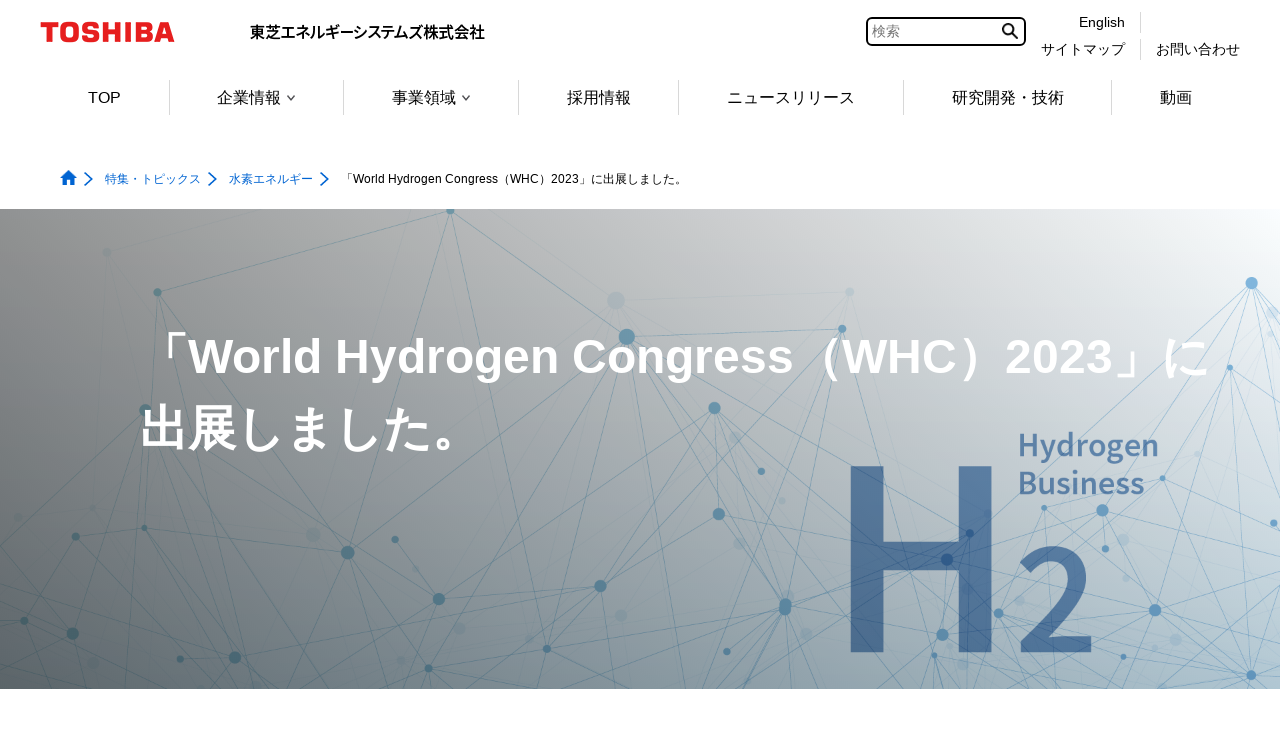

--- FILE ---
content_type: text/html;charset=utf-8
request_url: https://www.global.toshiba/jp/company/energy/topics/hydrogen/whc2023.html
body_size: 15541
content:

<!DOCTYPE HTML>
<html lang="ja">
	<head>
	<meta charset="UTF-8"/>
	<title>「World Hydrogen Congress（WHC）2023」に出展しました。 | 特集・トピックス | 東芝エネルギーシステムズ</title>
	<meta name="viewport" content="width=device-width, initial-scale=1.0"/>
	<meta name="format-detection" content="telephone=no"/>
	
		<meta property="mf:lastmodified" content="2023-11-01T00:00:00.000+09:00"/>
	
	
	<meta name="keywords" content="東芝,東芝エネルギーシステムズ,水素,"/>
	
	

	


	
	
		<link rel="stylesheet" href="https://c.marsflag.com/mf/mfx/1.0-latest/css/mfx-sbox.css" type="text/css"/>
	
	<!-- /* add CSS Before */-->
	
		
	
	
    
    

    

    
    
    
<link rel="stylesheet" href="/etc.clientlibs/clientlibs/granite/jquery-ui.aeeab65fc7671696263825aac469a40d.css" type="text/css">
<link rel="stylesheet" href="/etc.clientlibs/toshiba-gw/core/clientlibs/vendor/colorbox.98bf7f027e8514057200f6aa8e92b385.css" type="text/css">
<link rel="stylesheet" href="/etc.clientlibs/core/wcm/components/image/v2/image/clientlibs/site.4ff0d0d35842d7d5741606b9822df811.css" type="text/css">
<link rel="stylesheet" href="/etc.clientlibs/core/wcm/components/breadcrumb/v2/breadcrumb/clientlibs/site.de7b54f8580768f2b8a16b2a64347233.css" type="text/css">
<link rel="stylesheet" href="/etc.clientlibs/core/wcm/components/tabs/v1/tabs/clientlibs/site.7a95ec392f2237b971375766caa4e352.css" type="text/css">
<link rel="stylesheet" href="/etc.clientlibs/core/wcm/components/accordion/v1/accordion/clientlibs/site.7c6baa4ece81fd66e40741b925d8dcdc.css" type="text/css">
<link rel="stylesheet" href="/etc.clientlibs/toshiba-gw/core/clientlibs/clientlib-base.b1ac1d62eb007bf9d787459a9968e8bc.css" type="text/css">



    

	<!-- /* add CSS After */-->
	

	
	<!-- /* AEM JS */-->
	
    
<script src="/etc.clientlibs/clientlibs/granite/jquery.js"></script>
<script src="/etc.clientlibs/clientlibs/granite/jquery-ui.js"></script>
<script src="/etc.clientlibs/clientlibs/granite/utils.js"></script>
<script src="/etc.clientlibs/clientlibs/granite/jquery/granite.js"></script>
<script src="/etc.clientlibs/foundation/clientlibs/jquery.js"></script>
<script src="/etc.clientlibs/foundation/clientlibs/jquery-ui.js"></script>
<script src="/etc.clientlibs/toshiba-gw/core/clientlibs/vendor/colorbox.js"></script>
<script src="/etc.clientlibs/core/wcm/components/commons/site/clientlibs/utils.js"></script>
<script src="/etc.clientlibs/core/wcm/components/commons/site/clientlibs/imageDynamicMedia.js"></script>
<script src="/etc.clientlibs/core/wcm/components/image/v2/image/clientlibs/site.js"></script>
<script src="/etc.clientlibs/core/wcm/components/commons/site/clientlibs/container.js"></script>
<script src="/etc.clientlibs/core/wcm/components/tabs/v1/tabs/clientlibs/site.js"></script>
<script src="/etc.clientlibs/core/wcm/components/accordion/v1/accordion/clientlibs/site.js"></script>
<script src="/etc.clientlibs/toshiba-gw/core/clientlibs/clientlib-base.js"></script>



	<!-- /* add JS Before */-->
	
		
	
	
	
		<!--[if IE]><link rel="shortcut icon" href="/content/dam/toshiba/brand-assets/favicon/toshiba.ico"/><![endif]-->
	
	
	
	
	
	
	<link rel="apple-touch-icon" sizes="152x152" href="/content/dam/toshiba/brand-assets/favicon/touch-icon_152.png"/>
	<link rel="shortcut icon" href="/content/dam/toshiba/brand-assets/favicon/toshiba.ico"/>

	<!-- /* noindex */-->
	
	<!-- /* canonical */-->
	
	<!-- /* add HTML */-->

	<!-- /* add GTM */-->
	
	<!-- Google Tag Manager -->
<script>(function(w,d,s,l,i){w[l]=w[l]||[];w[l].push({'gtm.start':
new Date().getTime(),event:'gtm.js'});var f=d.getElementsByTagName(s)[0],
j=d.createElement(s),dl=l!='dataLayer'?'&l='+l:'';j.async=true;j.src=
'https://www.googletagmanager.com/gtm.js?id='+i+dl;f.parentNode.insertBefore(j,f);
})(window,document,'script','dataLayer','GTM-KNZ5QQ9');</script>
<!-- End Google Tag Manager -->


</head>
	<body class="page basicpage">
		<div class="tgw-container">
			
			
				



				
	<!-- Google Tag Manager (noscript) -->
<noscript><iframe src="https://www.googletagmanager.com/ns.html?id=GTM-KNZ5QQ9"
height="0" width="0" style="display:none;visibility:hidden"></iframe></noscript>
<!-- End Google Tag Manager (noscript) -->


				
<div class="root responsivegrid">


<div class="aem-Grid aem-Grid--12 aem-Grid--default--12 ">
    
    <div class="responsivegrid tgw-page-newsmeta-area aem-GridColumn aem-GridColumn--default--12">


<div class="aem-Grid aem-Grid--12 aem-Grid--default--12 ">
    
    <div class="newsmetainfo aem-GridColumn aem-GridColumn--default--12">
<div class="tgw-core-newsmetainfo">
	
</div>

    

</div>

    
</div>
</div>
<div class="responsivegrid tgw-page-header-area aem-GridColumn aem-GridColumn--default--12">


<div class="aem-Grid aem-Grid--12 aem-Grid--default--12 ">
    
    <div class="globalheader aem-GridColumn aem-GridColumn--default--12">
<header class="tgw-core-globalheader  ">
	
	<div class="global-header">
		
		<input type="checkbox" id="check-icon-hamburger" class="global-header-check-icon-hamburger"/>
		
		<div class="header">
			
			<div class="logo">
				
					<a href="/jp/top.html" title="東芝トップページ"><img class="tgw-pconly" src="/content/dam/toshiba/brand-assets/logo/logo_pc.gif" alt="Toshiba"/><img class="tgw-sponly" src="/content/dam/toshiba/brand-assets/logo/logo_sp.gif" alt="Toshiba"/></a>
				
			</div>
			
			
			
			
			<div class="identifier tgw-pconly">
				
					<a href="/jp/company/energy.html" title="東芝エネルギーシステムズ株式会社" class="tgw-pconly"><img class="tgw-pconly" src="/content/dam/toshiba/brand-assets/site-identifier/site_id_energy_japan.png" alt="東芝エネルギーシステムズ株式会社"/></a>
				
			</div>
			
			
			<div class="right-menu-pc">
				
				
				
					
					<div class="right-menu-pc-item mf_finder_container tgw-core-mfsearch">
						
  <!-- ↓検索窓用カスタムエレメント -->
  <mf-search-box lang="ja" submit-text="" ajax-url="https://mf2aps07.marsflag.com/corp__jpja__jpja/x_search.x" serp-url="https://www.global.toshiba/jp/search/search-results.html" placeholder="検索" doctype-csv="html,pdf" category-csv="corp__jpja__jpja" doctype-hidden category-hidden options-hidden input-title="検索" imgsize-default="2">
  </mf-search-box>

					</div>
				
				
				
				
				
				
				<div class="right-menu-pc-item two-line colum-a">
					
					<div class="right-menu-pc-item-top region-select">
						
						<a class="right-menu-pc-item-link tgw-core-icon-region-select" href="/ww/company/energy.html" title="English"><span>English</span></a>
						
						
					</div>
					
					<div class="right-menu-pc-item-bottom sitemap">
						
						<a class="right-menu-pc-item-link tgw-core-icon-sitemap" href="/jp/sitemap/energy.html" title="サイトマップ"><span>サイトマップ</span></a>
						
						
					</div>
				</div>
				
				<div class="right-menu-pc-item two-line colum-b">
					
					<div class="right-menu-pc-item-top global-link">
						
						
						<span>&nbsp;</span>
						
					</div>
					
					<div class="right-menu-pc-item-bottom contactus">
						
						<a class="right-menu-pc-item-link tgw-core-icon-contactus" href="/jp/contact/energy.html" title="お問い合わせ"><span>お問い合わせ</span></a>
						
						
					</div>
				</div>
				
			</div>
			
			
			
			<div class="right-menu-sp">
				
				<div class="right-menu-sp-item">
					<label class="hamburger-label" tabIndex="0" for="check-icon-hamburger">
						<span class="hamburger-icon">
							<span class="hamburger-parts"></span>
							<span class="hamburger-parts"></span>
							<span class="hamburger-parts"></span>
						</span>
					</label>
				</div>
			</div>
			
		</div>
		
		
		<div class="global-navigation-sp">
			
			
			
				
				<div class="mf_finder_container tgw-core-mfsearch">
					
  <!-- ↓検索窓用カスタムエレメント -->
  <mf-search-box lang="ja" submit-text="" ajax-url="https://mf2aps07.marsflag.com/corp__jpja__jpja/x_search.x" serp-url="https://www.global.toshiba/jp/search/search-results.html" placeholder="検索" doctype-csv="html,pdf" category-csv="corp__jpja__jpja" doctype-hidden category-hidden options-hidden input-title="検索" imgsize-default="2">
  </mf-search-box>

				</div>
			
			<div class="tgw-clear"></div>
			
			<nav class="navigation-sp">
				
				
				<ul class="nav-menu-sp">
					
					<li class="nav-menu-sp-item global top more opened"><a class="nav-menu-sp-item-link global top more opened"><span class="nav-menu-sp-item-title more">東芝エネルギーシステムズトップメニュー</span><span class="nav-menu-sp-item-link-arrow global more"></span></a>
						
						<ul class="nav-menu-sp global opened">
							
							
							<li class="nav-menu-sp-item global top-page-link "><a class="nav-menu-sp-item-link global" href="/jp/company/energy.html" title="TOP"><span class="nav-menu-sp-item-title"><span class="nav-menu-sp-item-underline">TOP</span></span><span class="nav-menu-sp-item-link-arrow global"></span></a></li>
							
							
							
							
							
							
							
							
							
							
							
							
							
							
							
							
							
							
							
							
							
							
							
							
							
							
							
							
							
							
							
							
							
							
							
							
							
							
							<li class="nav-menu-sp-item global more"><a class="nav-menu-sp-item-link global more" href="/jp/about/energy.html" title="企業情報"><span class="nav-menu-sp-item-title">企業情報</span><span class="nav-menu-sp-item-link-arrow global more"></span></a>
								
								
								<ul class="nav-menu-sp global child">
									
									
									<li class="nav-menu-sp-item global child "><a class="nav-menu-sp-item-link global child" href="/jp/about/energy.html" title="企業情報"><span class="nav-menu-sp-item-title"><span class="nav-menu-sp-item-underline">企業情報&nbsp;トップ</span></span><span class="nav-menu-sp-item-link-arrow global child"></span></a></li>
								    
									
									
									
									<li class="nav-menu-sp-item global child "><a class="nav-menu-sp-item-link global child" href="/jp/outline/energy.html" title="会社概要"><span class="nav-menu-sp-item-title"><span class="nav-menu-sp-item-underline">会社概要</span></span><span class="nav-menu-sp-item-link-arrow global child"></span></a></li>
									
									
									
									<li class="nav-menu-sp-item global child "><a class="nav-menu-sp-item-link global child" href="/jp/outline/energy/message.html" title="メッセージ"><span class="nav-menu-sp-item-title"><span class="nav-menu-sp-item-underline">メッセージ</span></span><span class="nav-menu-sp-item-link-arrow global child"></span></a></li>
									
									
									
									
									
									<li class="nav-menu-sp-item global child "><a class="nav-menu-sp-item-link global child" href="/jp/outline/energy/vision.html" title="東芝エネルギーシステムズのビジョン"><span class="nav-menu-sp-item-title"><span class="nav-menu-sp-item-underline">東芝エネルギーシステムズのビジョン</span></span><span class="nav-menu-sp-item-link-arrow global child"></span></a></li>
									
									
									
									<li class="nav-menu-sp-item global child "><a class="nav-menu-sp-item-link global child" href="/jp/outline/energy/achievements.html" title="実績"><span class="nav-menu-sp-item-title"><span class="nav-menu-sp-item-underline">実績</span></span><span class="nav-menu-sp-item-link-arrow global child"></span></a></li>
									
									
									
									<li class="nav-menu-sp-item global child "><a class="nav-menu-sp-item-link global child" href="/jp/outline/energy/location.html" title="拠点・関係会社情報"><span class="nav-menu-sp-item-title"><span class="nav-menu-sp-item-underline">拠点・関係会社情報</span></span><span class="nav-menu-sp-item-link-arrow global child"></span></a></li>
									
									
									
									<li class="nav-menu-sp-item global child "><a class="nav-menu-sp-item-link global child" href="/jp/environment/energy.html" title="環境活動"><span class="nav-menu-sp-item-title"><span class="nav-menu-sp-item-underline">環境活動</span></span><span class="nav-menu-sp-item-link-arrow global child"></span></a></li>
									
									
									
									
									
									<li class="nav-menu-sp-item global child "><a class="nav-menu-sp-item-link global child" href="/jp/outline/energy/epub.html" title="電子公告"><span class="nav-menu-sp-item-title"><span class="nav-menu-sp-item-underline">電子公告</span></span><span class="nav-menu-sp-item-link-arrow global child"></span></a></li>
									
									
									
									<li class="nav-menu-sp-item global child "><a class="nav-menu-sp-item-link global child" href="/jp/outline/energy/transparency.html" title="透明性に関する情報"><span class="nav-menu-sp-item-title"><span class="nav-menu-sp-item-underline">透明性に関する情報</span></span><span class="nav-menu-sp-item-link-arrow global child"></span></a></li>
									
									
									
									<li class="nav-menu-sp-item global child "><a class="nav-menu-sp-item-link global child" href="/jp/company/energy/carbon-neutral.html" title="カーボンニュートラルに向けた取り組み"><span class="nav-menu-sp-item-title"><span class="nav-menu-sp-item-underline">カーボンニュートラルに向けた取り組み</span></span><span class="nav-menu-sp-item-link-arrow global child"></span></a></li>
									
									
									
									<li class="nav-menu-sp-item global child "><a class="nav-menu-sp-item-link global child" href="/jp/company/energy/dx-strategy.html" title="デジタルトランスフォーメーションに関する取り組み"><span class="nav-menu-sp-item-title"><span class="nav-menu-sp-item-underline">デジタルトランスフォーメーションに関する取り組み</span></span><span class="nav-menu-sp-item-link-arrow global child"></span></a></li>
									
									
								</ul>
                                
							</li>
							
							
							
							
							
							
							
							
							
							
							
							
							
							
							
							<li class="nav-menu-sp-item global more"><a class="nav-menu-sp-item-link global more" href="/jp/outline/energy/business.html" title="事業領域"><span class="nav-menu-sp-item-title">事業領域</span><span class="nav-menu-sp-item-link-arrow global more"></span></a>
								
								
								<ul class="nav-menu-sp global child">
									
									
									<li class="nav-menu-sp-item global child "><a class="nav-menu-sp-item-link global child" href="/jp/outline/energy/business.html" title="事業領域"><span class="nav-menu-sp-item-title"><span class="nav-menu-sp-item-underline">事業領域&nbsp;トップ</span></span><span class="nav-menu-sp-item-link-arrow global child"></span></a></li>
								    
									
									
									
									<li class="nav-menu-sp-item global child "><a class="nav-menu-sp-item-link global child" href="/jp/products-solutions/thermal.html" title="サーマルエナジー"><span class="nav-menu-sp-item-title"><span class="nav-menu-sp-item-underline">サーマルエナジー</span></span><span class="nav-menu-sp-item-link-arrow global child"></span></a></li>
									
									
									
									<li class="nav-menu-sp-item global child "><a class="nav-menu-sp-item-link global child" href="/jp/products-solutions/nuclearenergy.html" title="原子力"><span class="nav-menu-sp-item-title"><span class="nav-menu-sp-item-underline">原子力</span></span><span class="nav-menu-sp-item-link-arrow global child"></span></a></li>
									
									
									
									<li class="nav-menu-sp-item global child "><a class="nav-menu-sp-item-link global child" href="/jp/products-solutions/renewable-energy.html" title="再生可能エネルギー・VPP"><span class="nav-menu-sp-item-title"><span class="nav-menu-sp-item-underline">再生可能エネルギー・VPP</span></span><span class="nav-menu-sp-item-link-arrow global child"></span></a></li>
									
									
									
									<li class="nav-menu-sp-item global child "><a class="nav-menu-sp-item-link global child" href="/jp/products-solutions/hydrogen.html" title="水素エネルギー"><span class="nav-menu-sp-item-title"><span class="nav-menu-sp-item-underline">水素エネルギー</span></span><span class="nav-menu-sp-item-link-arrow global child"></span></a></li>
									
									
									
									<li class="nav-menu-sp-item global child "><a class="nav-menu-sp-item-link global child" href="/jp/products-solutions/transmission.html" title="電力流通"><span class="nav-menu-sp-item-title"><span class="nav-menu-sp-item-underline">電力流通</span></span><span class="nav-menu-sp-item-link-arrow global child"></span></a></li>
									
									
									
									<li class="nav-menu-sp-item global child "><a class="nav-menu-sp-item-link global child" href="/jp/products-solutions/heavy-ion.html" title="重粒子線治療装置"><span class="nav-menu-sp-item-title"><span class="nav-menu-sp-item-underline">重粒子線治療装置</span></span><span class="nav-menu-sp-item-link-arrow global child"></span></a></li>
									
									
									
									<li class="nav-menu-sp-item global child "><a class="nav-menu-sp-item-link global child" href="/jp/products-solutions/digital-transformation.html" title="デジタルトランスフォーメーション"><span class="nav-menu-sp-item-title"><span class="nav-menu-sp-item-underline">デジタルトランスフォーメーション</span></span><span class="nav-menu-sp-item-link-arrow global child"></span></a></li>
									
									
								</ul>
                                
							</li>
							
							
							
							
							
							
							
							
							
							
							
							
							
							
							
							
							
							
							<li class="nav-menu-sp-item global "><a class="nav-menu-sp-item-link global" href="/jp/recruit/energy.html" title="採用情報"><span class="nav-menu-sp-item-title"><span class="nav-menu-sp-item-underline">採用情報</span></span><span class="nav-menu-sp-item-link-arrow"></span></a>
							
							
							
							
							
							
							
							
							
							
							
							
							
							
							
							<li class="nav-menu-sp-item global "><a class="nav-menu-sp-item-link global" href="/jp/news/energy.html" title="ニュースリリース"><span class="nav-menu-sp-item-title"><span class="nav-menu-sp-item-underline">ニュースリリース</span></span><span class="nav-menu-sp-item-link-arrow"></span></a>
							
							
							
							
							
							
							
							
							
							
							
							
							
							
							
							<li class="nav-menu-sp-item global "><a class="nav-menu-sp-item-link global" href="/jp/technology/energy.html" title="研究開発・技術"><span class="nav-menu-sp-item-title"><span class="nav-menu-sp-item-underline">研究開発・技術</span></span><span class="nav-menu-sp-item-link-arrow"></span></a>
							
							
							
							
							
							
							
							
							
							
							
							
							
							
							
							<li class="nav-menu-sp-item global "><a class="nav-menu-sp-item-link global" href="/jp/outline/energy/movie.html" title="動画"><span class="nav-menu-sp-item-title"><span class="nav-menu-sp-item-underline">動画</span></span><span class="nav-menu-sp-item-link-arrow"></span></a>
							
							
							
							
							
							
							
							
							
							
							
							
							
							
							
							
							
							
							
							
							
							
							
							
							
							
							
							
							
							
							
							
							
							
						</ul>
						
					</li>
					
					
					
					
				</ul>
				
			</nav>
			
			<div class="navigation-bottom">
				
				
				
				
				
				<div class="two-line colum-a">
					
					<div class="navigation-bottom-item two-line region-select">
						
						<a class="navigation-bottom-item-link tgw-core-icon-region-select" href="/ww/company/energy.html" title="English"><span class="navigation-bottom-item-title region-select">English</span></a>
						
						
					</div>
					
					<div class="navigation-bottom-item two-line sitemap">
						
						<a class="navigation-bottom-item-link tgw-core-icon-sitemap" href="/jp/sitemap/energy.html" title="サイトマップ"><span class="navigation-bottom-item-title sitemap">サイトマップ</span></a>
						
						
					</div>
				</div>
				
				<div class="two-line colum-b">
					
					<div class="navigation-bottom-item two-line global-link">
						
						
						<span class="navigation-bottom-item-title global-link">&nbsp;</span>
						
					</div>
					
					<div class="navigation-bottom-item two-line contactus">
						
						<a class="navigation-bottom-item-link tgw-core-icon-contactus" href="/jp/contact/energy.html" title="お問い合わせ"><span class="navigation-bottom-item-title contactus">お問い合わせ</span></a>
						
						
					</div>
				</div>
				
			</div>
			
		</div>
		
		<div class="tgw-clear"></div>
	</div>
	
	
	<nav class="global-navigation-pc">
		
		<ul class="menu space-between">
			
			
			<li class="menu-item top-page-link "><a class="menu-item-link normal" href="/jp/company/energy.html" title="TOP">TOP</a></li>
			
			
			
			
			
			
			
			
			
			
			
			
			
			
			
			
			
			
			
			
			
			
			
			
			
			
			
			
			
			
			
			
			
			
			
			
			
			
			
            <li class="menu-item child"><a class="menu-item-link normal child " href="/jp/about/energy.html" title="企業情報" data-menu-url="/content/toshiba/jp/about/energy">企業情報<span class="bullet"></span></a>

				
				<ul class="popup-child tgw-division-width-7">
					
					
					<li class="popup-child-item top "><a class="popup-child-item-link normal top" href="/jp/about/energy.html" title="企業情報"><span class="popup-child-item-link-label">企業情報</span></a></li>
					
					
					
					
					<li class="popup-child-item "><a class="popup-child-item-link normal" href="/jp/outline/energy.html" title="会社概要"><span class="popup-child-item-link-label">会社概要</span></a></li>
					
					
					
					<li class="popup-child-item "><a class="popup-child-item-link normal" href="/jp/outline/energy/message.html" title="メッセージ"><span class="popup-child-item-link-label">メッセージ</span></a></li>
					
					
					
					
					
					<li class="popup-child-item "><a class="popup-child-item-link normal" href="/jp/outline/energy/vision.html" title="東芝エネルギーシステムズのビジョン"><span class="popup-child-item-link-label">東芝エネルギーシステムズのビジョン</span></a></li>
					
					
					
					<li class="popup-child-item "><a class="popup-child-item-link normal" href="/jp/outline/energy/achievements.html" title="実績"><span class="popup-child-item-link-label">実績</span></a></li>
					
					
					
					<li class="popup-child-item "><a class="popup-child-item-link normal" href="/jp/outline/energy/location.html" title="拠点・関係会社情報"><span class="popup-child-item-link-label">拠点・関係会社情報</span></a></li>
					
					
					
					<li class="popup-child-item "><a class="popup-child-item-link normal" href="/jp/environment/energy.html" title="環境活動"><span class="popup-child-item-link-label">環境活動</span></a></li>
					
					
					
					
					
					<li class="popup-child-item "><a class="popup-child-item-link normal" href="/jp/outline/energy/epub.html" title="電子公告"><span class="popup-child-item-link-label">電子公告</span></a></li>
					
					
					
					<li class="popup-child-item "><a class="popup-child-item-link normal" href="/jp/outline/energy/transparency.html" title="透明性に関する情報"><span class="popup-child-item-link-label">透明性に関する情報</span></a></li>
					
					
					
					<li class="popup-child-item "><a class="popup-child-item-link normal" href="/jp/company/energy/carbon-neutral.html" title="カーボンニュートラルに向けた取り組み"><span class="popup-child-item-link-label">カーボンニュートラルに向けた取り組み</span></a></li>
					
					
					
					<li class="popup-child-item "><a class="popup-child-item-link normal" href="/jp/company/energy/dx-strategy.html" title="デジタルトランスフォーメーションに関する取り組み"><span class="popup-child-item-link-label">デジタルトランスフォーメーションに関する取り組み</span></a></li>
					
					
				</ul>
			</li>
			
			
			
			
			
			
			
			
			
			
			
			
			
			
            <li class="menu-item child"><a class="menu-item-link normal child " href="/jp/outline/energy/business.html" title="事業領域" data-menu-url="/content/toshiba/jp/outline/energy/business">事業領域<span class="bullet"></span></a>

				
				<ul class="popup-child tgw-division-width-7">
					
					
					<li class="popup-child-item top "><a class="popup-child-item-link normal top" href="/jp/outline/energy/business.html" title="事業領域"><span class="popup-child-item-link-label">事業領域</span></a></li>
					
					
					
					
					<li class="popup-child-item "><a class="popup-child-item-link normal" href="/jp/products-solutions/thermal.html" title="サーマルエナジー"><span class="popup-child-item-link-label">サーマルエナジー</span></a></li>
					
					
					
					<li class="popup-child-item "><a class="popup-child-item-link normal" href="/jp/products-solutions/nuclearenergy.html" title="原子力"><span class="popup-child-item-link-label">原子力</span></a></li>
					
					
					
					<li class="popup-child-item "><a class="popup-child-item-link normal" href="/jp/products-solutions/renewable-energy.html" title="再生可能エネルギー・VPP"><span class="popup-child-item-link-label">再生可能エネルギー・VPP</span></a></li>
					
					
					
					<li class="popup-child-item "><a class="popup-child-item-link normal" href="/jp/products-solutions/hydrogen.html" title="水素エネルギー"><span class="popup-child-item-link-label">水素エネルギー</span></a></li>
					
					
					
					<li class="popup-child-item "><a class="popup-child-item-link normal" href="/jp/products-solutions/transmission.html" title="電力流通"><span class="popup-child-item-link-label">電力流通</span></a></li>
					
					
					
					<li class="popup-child-item "><a class="popup-child-item-link normal" href="/jp/products-solutions/heavy-ion.html" title="重粒子線治療装置"><span class="popup-child-item-link-label">重粒子線治療装置</span></a></li>
					
					
					
					<li class="popup-child-item "><a class="popup-child-item-link normal" href="/jp/products-solutions/digital-transformation.html" title="デジタルトランスフォーメーション"><span class="popup-child-item-link-label">デジタルトランスフォーメーション</span></a></li>
					
					
				</ul>
			</li>
			
			
			
			
			
			
			
			
			
			
			
			
			
			
			
			
			<li class="menu-item normal  "><a class="menu-item-link normal " href="/jp/recruit/energy.html" title="採用情報">採用情報</a></li>
			
			
			
			
			
			
			
			
			
			
			
			
			
			
			<li class="menu-item normal  "><a class="menu-item-link normal " href="/jp/news/energy.html" title="ニュースリリース">ニュースリリース</a></li>
			
			
			
			
			
			
			
			
			
			
			
			
			
			
			<li class="menu-item normal  "><a class="menu-item-link normal " href="/jp/technology/energy.html" title="研究開発・技術">研究開発・技術</a></li>
			
			
			
			
			
			
			
			
			
			
			
			
			
			
			<li class="menu-item normal  "><a class="menu-item-link normal " href="/jp/outline/energy/movie.html" title="動画">動画</a></li>
			
			
			
			
			
			
			
			
			
			
			
			
			
			
			
			
			
			
			
			
			
			
			
			
			
			
			
			
			
			
			
		</ul>
	</nav>
	
	<div class="tgw-clear"></div>
</header>
</div>
<div class="localheader aem-GridColumn aem-GridColumn--default--12">

</div>
<div class="tgw-core-jsoffmessage aem-GridColumn aem-GridColumn--default--12">

<noscript>
<div class="cmp-jsoffmessage tgw-width-full">
	<div class="cmp-jsoffmessage__content tgw-container">
		<div class="cmp-jsoffmessage__text"><p>このページでは JavaScript を使用している部分があります。お使いのブラウザーがこれらの機能をサポートしていない場合、もしくは設定が「有効」となっていない場合は正常に動作しないことがあります。​</p>
</div>
	</div>
</div>
</noscript>


    

</div>

    
</div>
</div>
<div class="responsivegrid tgw-page-breadcrumb-area aem-GridColumn aem-GridColumn--default--12">


<div class="aem-Grid aem-Grid--12 aem-Grid--default--12 ">
    
    <div class="tgw-core-breadcrumb aem-GridColumn aem-GridColumn--default--12"><nav class="  cmp-breadcrumb">
	<ol itemscope itemtype="http://schema.org/BreadcrumbList">
		
		
		<li class="cmp-breadcrumb__item homeItem " itemprop="itemListElement" itemscope itemtype="http://schema.org/ListItem">
			<a href="/jp/company/energy.html" itemprop="item">
				<img src="/etc.clientlibs/toshiba-gw/core/clientlibs/clientlib/resources/icon/icon-home-blue-fill.png" alt="トップページ" class="cmp-breadcrumb__item--homeicon"/><span itemprop="name">トップページ</span></a>
			<meta itemprop="position" content="1"/>
			
			
		</li>
		
		
		
		<li class="cmp-breadcrumb__item " itemprop="itemListElement" itemscope itemtype="http://schema.org/ListItem">
			<a href="/jp/company/energy.html#topics" itemprop="item">
				<span itemprop="name">特集・トピックス</span></a>
			<meta itemprop="position" content="2"/>
			
			
		</li>
		
		
		
		<li class="cmp-breadcrumb__item " itemprop="itemListElement" itemscope itemtype="http://schema.org/ListItem">
			<a href="/jp/company/energy/topics/hydrogen.html" itemprop="item">
				<span itemprop="name">水素エネルギー</span></a>
			<meta itemprop="position" content="3"/>
			
			
		</li>
		
		
		
		<li class="cmp-breadcrumb__item currentItem" itemprop="itemListElement" itemscope itemtype="http://schema.org/ListItem">
			
				<span itemprop="name">「World Hydrogen Congress（WHC）2023」に出展しました。</span>
			<meta itemprop="position" content="4"/>
			
			
		</li>
		
		
	</ol>
</nav>


    

<!-- コンテンツブロックスキップ遷移先-->
<div id="blockskip-contentsMain001"></div></div>

    
</div>
</div>
<div class="responsivegrid tgw-page-experiencefragment-area aem-GridColumn aem-GridColumn--default--12">


<div class="aem-Grid aem-Grid--12 aem-Grid--default--12 ">
    
    <div class="experiencefragment aem-GridColumn aem-GridColumn--default--12">
<div class="cmp-experiencefragment cmp-experiencefragment--disclaimer">
<div class="xf-content-height">
    


<div class="aem-Grid aem-Grid--12 aem-Grid--default--12 ">
    
    <div class="tgw-core-text tgw-core-list tgw-core-table aem-GridColumn aem-GridColumn--default--12"><!--
    /*リッチテキストエディターのHTML実装*/
-->


    
</div>

    
</div>

</div></div>

    
</div>

    
</div>
</div>
<div class="responsivegrid tgw-page-keyvisual-area aem-GridColumn aem-GridColumn--default--12">


<div class="aem-Grid aem-Grid--12 aem-Grid--default--12 ">
    
    <div class="keyvisual carousel panelcontainer aem-GridColumn aem-GridColumn--default--12">
<div id="carousel-ba487264c1" class="cmp-carousel tgw-core-carousel tgw-width-full  " role="group" aria-roledescription="carousel" data-cmp-is="carousel">
    
    <div class="carousel-container-content">
       <div class="carousel-container-sub-content">
           
           
           
           
           <div class="cmp-carousel__content tgw-width-full js-off-flex" id="tgw-carousel-7bb0f0d2-dc7a-4a51-8859-813525b3f13a">
               <div class="cmp-carousel__item cmp-carousel__item--active" role="tabpanel" aria-label="Slide 1 of 1" data-cmp-hook-carousel="item" style="width:calc(100% / 1)"><div class="heroimage image">

<div class="tgw-core-heroimage  ">
	
	
	<div class="heroimage-image pconly height-middle" data-lazy-type="image" style="background-image: url('/content/dam/toshiba/jp/company/energy/topics/hydrogen/whc2023/WHC2023_web_title_03.png');background-position: center;"></div>
	
	
	<div class="heroimage-image sponly height-middle" data-lazy-type="image" style="background-image: url('/content/dam/toshiba/jp/company/energy/topics/hydrogen/whc2023/WHC2023_web_title_03.png');background-position: center;"></div>
	
	
	
	<div class="heroimage-shadow"></div>
	
	
	
	
	
	<div class="heroimage-container">
		
		
		
		<div class="heroimage-content heroimage-content-margin-top_height-middle">
			<div class="heroimage-content-item">
				
			</div>
			<div class="heroimage-content-item">
				
				<h1 class="title ">「World Hydrogen Congress（WHC）2023」に出展しました。</h1>
				
				
			</div>
			<div class="heroimage-content-item">
				
			</div>
			<div class="heroimage-content-item">
				
			</div>
		</div>
	</div>
</div>

    

</div>
</div>

           </div>
           

       </div>
    </div>

    
    
<link rel="stylesheet" href="/etc.clientlibs/toshiba-gw/core/clientlibs/vendor/slick.1c8acada7fe404d9a5f67f389e3f9b5e.css" type="text/css">
<script src="/etc.clientlibs/toshiba-gw/core/clientlibs/vendor/slick.js"></script>



    <script>
        $(document).ready(function() {
            var $dotButtons;
            const $carousel = $("#tgw-carousel-7bb0f0d2-dc7a-4a51-8859-813525b3f13a").removeClass("js-off-flex");
            // noscript対応「カルーセルの各アイテム」の「style」を削除
            // ※JS-OFF時に「style」が保留され、カルーセルの各アイテムの幅が計算通りにさせる（JS-ON時にJS内部で計算）
            $carousel.find(".cmp-carousel__item").removeAttr("style");
            // noscript対応「dummycss」を付いている要素から「cmp-carousel__item--active」を外す。
            $carousel.find(".cmp-carousel__item:not(:first)").removeClass("cmp-carousel__item--active")
            $carousel
            .on('init breakpoint', function(e,slick){
                var locationClass = "carousel-dots-container location-center location-center-sp";
                if(slick.$dots) slick.$dots.addClass(locationClass);
                var playButton = false;
                if(playButton) {
                   if(false) {
                      $('<li class="slick-pause" role="presentation"><button type="button" role="tab" id="slick-slide-control-pause" aria-controls="slick-pause" aria-label="Pause" tabindex="0">Pause</button></li>')
                       .appendTo(slick.$dots)
                       .on('click', function(){
                           if( slick.__paused ){
                               slick.slickPlay();
                               $(this).removeClass('paused');
                           } else {
                               slick.slickPause();
                               $(this).addClass('paused');
                           }
                           slick.__paused = !(slick.__paused);
                       });
                   } else {
                       slick.$dots.empty();
                       $('<li class="slick-pause carousel-container-presentation" role="presentation"><button type="button" role="tab" id="slick-slide-control-pause" aria-controls="slick-pause" aria-label="Pause" tabindex="0">Pause</button></li>')
                       .appendTo(slick.$dots)
                       .on('click', function(){
                           if( slick.__paused ){
                               slick.slickPlay();
                               $(this).removeClass('paused');
                           } else {
                               slick.slickPause();
                               $(this).addClass('paused');
                           }
                           slick.__paused = !(slick.__paused);
                       });
                   }
                }else if (true){
                    slick.$dots.empty();
                }
                $dotButtons = $("#tgw-carousel-7bb0f0d2-dc7a-4a51-8859-813525b3f13a .slick-dots li");
                for(var index=0; index<$dotButtons.length; index++){
                    if (!$($dotButtons[index]).hasClass("slick-pause")) {
                        if (!index) {
                            $($dotButtons[index]).addClass("slick-active");
                            $dotButtons[index].tabIndex = -1;
                        }
                        else {
                            $($dotButtons[index]).addClass("slick-un-active");
                            $dotButtons[index].tabIndex = 0;
                        }
                    }
                    else {
                        if (index) $dotButtons[index].tabIndex = 0;
                    }
                    $($dotButtons[index]).on('keydown', function(e){
                        if (e.keyCode === 13 || e.keyCode === 32) {
                            $(this).trigger("click");
                            e.preventDefault();
                        }
                    });
                }
            }).slick({
                "accessibility": true,
                "adaptiveHeight": true,
                "autoplay": true,
                "autoplaySpeed": 5000,
                "arrows": false,
                "centerMode": false,
                "centerPadding": "50px",
                "cssEase": "ease",
                "dots": true,
                "draggable": true,
                "fade": false,
                "focusOnSelect": false,
                "infinite": false,
                "lazyLoad": "ondemand",
                "mobileFirst": false,
                "pauseOnFocus": true,
                "pauseOnHover": false,
                "pauseOnDotsHover": false,
                "respondTo": "window",
                "responsive": [
                    {
                        "breakpoint": 768,
                        "settings": {
                            "slidesToShow": 1,
                            "slidesToScroll": 1,
                        }
                    }
                ],
                "rows": 1,
                "slidesToShow": 1,
                "slidesToScroll": 1,
                "speed": 300,
                "swipe": true,
                "touchMove": true,
                "rtl": false,
                "waitForAnimate": true,
                "zIndex": 1000,
            }).on('afterChange', function(event, slick, currentSlide, nextSlide){
                var cindex = $(slick.$slides.get(currentSlide)).attr('data-slick-index');
                for(var index=0; index<$dotButtons.length; index++){
                    if (!$($dotButtons[index]).hasClass("slick-pause")) {
                        if (index!= cindex) {
                            $($dotButtons[index]).addClass("slick-un-active");
                            $dotButtons[index].tabIndex = 0;
                        }
                        else {
                            $($dotButtons[index]).removeClass("slick-un-active");
                            $dotButtons[index].tabIndex = -1;
                        }
                    }
                    else {
                        if (!index) {
                            if (!$($dotButtons[index]).hasClass("slick-active")) {
                                $($dotButtons[index]).removeClass("slick-active");
                             }
                        }
                        else {
                            $dotButtons[index].tabIndex = 0;
                        }
                    }
                }
            }).on('setPosition', (slick)=>{
                //slick-slide領域いっぱいのリンクのoutlineが見えないための処置
                var slide = $(slick.target).find(".slick-current")[0];
                for( var a of $(slide).find("a")){
                    var p = $(a).closest(".cmp-carousel__item");
                    if( $(slide).css("overflow") == "hidden"
                    && (slide.offsetWidth <= a.offsetWidth || slide.offsetHeight <= a.offsetHeight) ){
                        $(a).css("outline-offset", "-4px");
                    }
                }
                //不要なsilck-slideへのフォーカス移動を除去（詳細はメモ参照）
                setTimeout(()=> $("#tgw-carousel-7bb0f0d2-dc7a-4a51-8859-813525b3f13a").find('.cmp-carousel__item').attr('tabindex',-1), 1);
            });
            //for( var target of $("#tgw-carousel-7bb0f0d2-dc7a-4a51-8859-813525b3f13a").find('.cmp-carousel__item')){
            //    let observer = new MutationObserver(function(e){
            //        if(!e[0].target.tabIndex == -1)
            //            e[0].target.tabIndex = -1;
            //    });
            //    observer.observe(target, {attributes: true, attributeFilter: ["tabindex"]});
            //}
        });
        
    </script>
    
    
</div>
</div>

    
</div>
</div>
<div class="responsivegrid tgw-page-contents-area aem-GridColumn aem-GridColumn--default--12"><div class="tgw-core-responsivegrid  tgw-core-margin-left-50 tgw-core-margin-right-50 tgw-core-margin-left-sp-10 tgw-core-margin-right-sp-10 ">
	


<div class="aem-Grid aem-Grid--12 aem-Grid--default--12 ">
    
    <div class="responsivegrid tgw-page-main-area aem-GridColumn aem-GridColumn--default--12">


<div class="aem-Grid aem-Grid--12 aem-Grid--default--12 ">
    
    <div class="displaytag aem-GridColumn aem-GridColumn--default--12">

    <div class="tgw-core-displaytag  tgw-core-margin-top-60 tgw-core-margin-bottom-30 ">
        <!-- タグ表示 -->
        <ul class="displaytag-tagdata">
            <li class="displaytag-contents"><span class="displaytag-text">水素エネルギー</span></li>
        </ul>
        <div class="displaytag-date">2023.10.31</div>
    </div>


    

</div>
<div class="tgw-core-layoutcontainer aem-GridColumn aem-GridColumn--default--12">
<div class="cmp-container  tgw-core-margin-bottom-45    ">
	
	
	<div class="cmp-container__content ">
		<div class="cmp-container__frame ">
			<div class="cmp-container__layout split-1 split-sp-1  ">
				<div class="cmp-container__item"><div class="tgw-core-layoutcontainer cmp-layoutcontainer_position_x_left">
<div class="cmp-container  tgw-core-margin-bottom-30    " style="background-image:url(\2f content\2f dam\2ftoshiba\2fgeneric-assets\2fgeneric-images\2f color_blue-line.png);" data-org-style="background-image:url(\2f content\2f dam\2ftoshiba\2fgeneric-assets\2fgeneric-images\2f color_blue-line.png);">
	
	
	<div class="cmp-container__content ">
		<div class="cmp-container__frame ">
			<div class="cmp-container__layout split-1 split-sp-1 tgw-layout-margin-10  ">
				<div class="cmp-container__item"><div class="title">
	
	
<div class="cmp-title  tgw-core-margin-left-25 ">
	
    <h2 class="cmp-title__text">「World Hydrogen Congress（WHC）2023」に出展しました。</h2>
	
</div>



    

</div>
</div>

				
			</div>
		</div>
	</div>
</div>
</div>
</div>
<div class="cmp-container__item"><div class="tgw-core-dividerline">
<div class="tgw-core-dividerline  tgw-core-margin-bottom-30 ">
	
	
		<hr style="border-top-width: 1px;"/>
	
	
	
</div>

    

</div>
</div>
<div class="cmp-container__item"><div class="tgw-core-text tgw-core-list tgw-core-table"><!--
    /*リッチテキストエディターのHTML実装*/
-->
<div class="tgw-core-text  tgw-core-margin-bottom-15 ">
    <p>オランダ　ロッテルダムにおいて2023年10月9日(月)から13日(金)にかけて開催された「World Hydrogen Congress（WHC）2023」に出展し、当社の水素エネルギーに関する取り組みについて紹介しました。</p> 
<p>展示ブース内にて、当社が開発した少量の貴金属で水素製造可能なPEM（固体高分子膜：Polymer Electrolyte Membrane）型電解装置用MEA（膜電極接合体：Membrane electrode assembly）のご紹介をはじめ、定置用及びモビリティ向け（大型バス・トラック、鉄道）燃料電池セルスタックや、当社の水素事業戦略についてパネルを用いて説明し、多くの関心を集めました。</p> 
<p>又、現在推進しています国内外のパートナーとの水素事業提携方針についても紹介しました。</p> 
<p>当社は、効率的な水素製造に向けた電解装置技術及びクリーンな発電に向けた燃料電池技術等により、カーボンニュートラル社会の実現に向けた取り組みに貢献していきます。</p> 
<p>展示会公式HP（社外サイトにジャンプします）：<a href="https://www.worldhydrogenweek.com/" class="tgw-core-text--link"><span class="link"><span>https://www.worldhydrogenweek.com/</span></span></a>             </p>
</div>

    
</div>
</div>

				
			</div>
		</div>
	</div>
</div>
</div>
<div class="tgw-core-layoutcontainer aem-GridColumn aem-GridColumn--default--12">
<div class="cmp-container  tgw-core-margin-bottom-45    ">
	
	
	<div class="cmp-container__content ">
		<div class="cmp-container__frame ">
			<div class="cmp-container__layout split-2 split-sp-1 tgw-layout-margin-10  ">
				<div class="cmp-container__item"><div class="image"><div class="tgw-core-image  tgw-core-margin-bottom-30  " style="max-width: -webkit-fill-available; max-width: -moz-available;">
	
	
	

	
	
	<div class="cmp-image  no-width_value">
		
			<div>
				<noscript data-lazy-type="noscript" class="noscript-img">
					
					<img src="/content/toshiba/jp/company/energy/topics/hydrogen/whc2023/_jcr_content/root/contentsArea/mainarea/layoutcontainer_1475932363/image_718943938.coreimg.jpeg/1698643086344/whc2023-1.jpeg" class="cmp-image__image  " data-lazy-type="image" alt="東芝ブースの様子１"/>
					
				</noscript>
				
			</div>
			
			
			
			
			
		
	</div>
	
	
	
	
	
	
</div>

    

</div>
</div>
<div class="cmp-container__item"><div class="image cmp-image_center"><div class="tgw-core-image  tgw-core-margin-bottom-30  " style="max-width: -webkit-fill-available; max-width: -moz-available;">
	
	
	

	
	
	<div class="cmp-image  no-width_value">
		
			<div>
				<noscript data-lazy-type="noscript" class="noscript-img">
					
					<img src="/content/toshiba/jp/company/energy/topics/hydrogen/whc2023/_jcr_content/root/contentsArea/mainarea/layoutcontainer_1475932363/image.coreimg.jpeg/1698643179196/whc2023-2.jpeg" class="cmp-image__image  " data-lazy-type="image" alt="東芝ブースの様子２"/>
					
				</noscript>
				
			</div>
			
			
			
			
			
		
	</div>
	
	
	
	
	
	
</div>

    

</div>
</div>

				
			</div>
		</div>
	</div>
</div>
</div>
<div class="tgw-core-layoutcontainer aem-GridColumn aem-GridColumn--default--12">
<div class="cmp-container  tgw-core-margin-bottom-45    ">
	
	
	<div class="cmp-container__content ">
		<div class="cmp-container__frame ">
			<div class="cmp-container__layout split-1 split-sp-1 tgw-layout-margin-10  ">
				<div class="cmp-container__item"><div class="container responsivegrid">
<div class="tgw-core-container  tgw-core-margin-bottom-30  ">
	<div class="responsivegrid__container">
		<div class="responsivegrid__content">
		


<div class="aem-Grid aem-Grid--12 aem-Grid--default--12 ">
    
    <div class="tgw-core-buttonlink aem-GridColumn--default--none aem-GridColumn aem-GridColumn--offset--default--4 aem-GridColumn--default--4"><div class="cmp-buttonlink opacity  tgw-core-margin-bottom-30 tgw-core-padding-left-35 tgw-core-padding-right-35 ">
	
	
	<a href="/jp/products-solutions/hydrogen.html" class="cmp-buttonlink__link">
		<div class="cmp-buttonlink__content icon-top">
			
			<div class="cmp-buttonlink__label">
				
				<div class="cmp-buttonlink__label-main">
					<span class="cmp-buttonlink__label-main-text">当社の水素エネルギー事業についてはこちらをご覧ください。</span>
					<span class="cmp-buttonlink__label-main-text">
						</span><span class="cmp-buttonlink__label-main-ext">
					</span>
				</div>
				
			</div>
		</div>
	</a>
</div>

    

</div>

    
</div>

		</div>
	</div>
</div>
</div>
</div>

				
			</div>
		</div>
	</div>
</div>
</div>
<div class="relatedlink tgw-core-relatedlink_border-style_none aem-GridColumn aem-GridColumn--default--12">
<div class="tgw-core-relatedlink  ">
	
	<div class="related-link__section related-link__type_carousel">
	
	
	
	<div class="related-link__title title-carousel">
		
		<h2 class="title">関連記事</h2>
		
		
		
	</div>

	
	
	
	
	
<div class="related-link__container carousel-container" id="tgw-relatedlink-202e68bb-5ff3-4fcc-bbe6-f2301d296c02">
	
	
	<div class="related-link__item carousel-item">
		<div class="related-link__item-contener carousel-item-container">
			<a class="related-link__item-link rectanglelink-item-link carousel-item-link" href="/jp/company/energy/topics/renewable-energy/smartgrid2024.html" target="_self" title="スマートグリッドEXPO 2024">
				<div class="related-link__item-content carousel-item-content">
					<div class="related-link__item-image carousel-item-image image-shadow">
						


<img class="image " src="/content/dam/toshiba/jp/company/energy/topics/renewable-energy/smartgrid2024/thumb-smartgrid2024.jpg" alt="スマートグリッドEXPO 2024"/>






					</div>
					<div class="related-link__item-text carousel-item-text">
						<div class="related-link__item-text-title carousel-item-text-title   height-setting height-5">
							<span class="underline">
								<span class="title">スマートグリッドEXPO 2024</span>
								
							</span>
						</div>
						
						
						
					</div>
				</div>
				
				
				
			</a>
		</div>
	</div>
	
	<div class="related-link__item carousel-item">
		<div class="related-link__item-contener carousel-item-container">
			<a class="related-link__item-link rectanglelink-item-link carousel-item-link" href="/jp/company/energy/topics/transmission/smartgrid2023.html" target="_self" title="スマートグリッドEXPO 2023">
				<div class="related-link__item-content carousel-item-content">
					<div class="related-link__item-image carousel-item-image image-shadow">
						


<img class="image " src="/content/dam/toshiba/jp/company/energy/topics/transmission/smartgrid2023/img_top.jpg" alt="スマートグリッドEXPO 2023"/>






					</div>
					<div class="related-link__item-text carousel-item-text">
						<div class="related-link__item-text-title carousel-item-text-title   height-setting height-5">
							<span class="underline">
								<span class="title">スマートグリッドEXPO 2023</span>
								
							</span>
						</div>
						
						
						
					</div>
				</div>
				
				
				
			</a>
		</div>
	</div>
	
	<div class="related-link__item carousel-item">
		<div class="related-link__item-contener carousel-item-container">
			<a class="related-link__item-link rectanglelink-item-link carousel-item-link" href="/jp/company/energy/topics/hydrogen/whc2022.html" target="_self" title="「World Hydrogen Congress（WHC）2022」に出展しました。">
				<div class="related-link__item-content carousel-item-content">
					<div class="related-link__item-image carousel-item-image image-shadow">
						


<img class="image " src="/content/dam/toshiba/jp/company/energy/topics/hydrogen/whc2022/whc2022_thumbnail.jpg" alt/>






					</div>
					<div class="related-link__item-text carousel-item-text">
						<div class="related-link__item-text-title carousel-item-text-title   height-setting height-5">
							<span class="underline">
								<span class="title">「World Hydrogen Congress（WHC）2022」に出展しました。</span>
								
							</span>
						</div>
						
						
						
					</div>
				</div>
				
				
				
			</a>
		</div>
	</div>
	
	<div class="related-link__item carousel-item">
		<div class="related-link__item-contener carousel-item-container">
			<a class="related-link__item-link rectanglelink-item-link carousel-item-link" href="/jp/company/energy/topics/hydrogen/nikkei20220511.html" target="_self" title="講演：日経社会イノベーションフォーラム　水素シンポジウム「水素が切り拓く、脱炭素社会 〜他業種連携で生み出すエコシステム〜」（日本経済新聞社、日経BP主催）">
				<div class="related-link__item-content carousel-item-content">
					<div class="related-link__item-image carousel-item-image image-shadow">
						


<img class="image " src="/content/dam/toshiba/jp/company/energy/topics/common/thumbnail/topics_kv_bg-thumb-600x600-5266.png" alt/>






					</div>
					<div class="related-link__item-text carousel-item-text">
						<div class="related-link__item-text-title carousel-item-text-title   height-setting height-5">
							<span class="underline">
								<span class="title">講演：日経社会イノベーションフォーラム　水素シンポジウム「水素が切り拓く、脱炭素社会 〜他業種連携で生み出すエコシステム〜」（日本経済新聞社、日経BP主催）</span>
								
							</span>
						</div>
						
						
						
					</div>
				</div>
				
				
				
			</a>
		</div>
	</div>
	
	<div class="related-link__item carousel-item">
		<div class="related-link__item-contener carousel-item-container">
			<a class="related-link__item-link rectanglelink-item-link carousel-item-link" href="/jp/company/energy/topics/hydrogen/jaxa20210614.html" target="_self" title="「国際宇宙探査シンポジウム2021」に於いて、パネリストとしてパネルディスカッションに参加しました。">
				<div class="related-link__item-content carousel-item-content">
					<div class="related-link__item-image carousel-item-image image-shadow">
						


<img class="image " src="/content/dam/toshiba/jp/company/energy/topics/hydrogen/jaxa20210614/jaxa2021-kv-bg-thumb-1072x1072-5927.jpg" alt/>






					</div>
					<div class="related-link__item-text carousel-item-text">
						<div class="related-link__item-text-title carousel-item-text-title   height-setting height-5">
							<span class="underline">
								<span class="title">「国際宇宙探査シンポジウム2021」に於いて、パネリストとしてパネルディスカッションに参加しました。</span>
								
							</span>
						</div>
						
						
						
					</div>
				</div>
				
				
				
			</a>
		</div>
	</div>
	
	<div class="related-link__item carousel-item">
		<div class="related-link__item-contener carousel-item-container">
			<a class="related-link__item-link rectanglelink-item-link carousel-item-link" href="/jp/company/energy/topics/hydrogen/nikkei20210511.html" target="_self" title="講演：日経社会イノベーションフォーラム　「カーボンニュートラル実現のための水素実装　グローバル連携での水素バリューチェーン」（日本経済新聞社、日経BP主催）">
				<div class="related-link__item-content carousel-item-content">
					<div class="related-link__item-image carousel-item-image image-shadow">
						


<img class="image " src="/content/dam/toshiba/jp/company/energy/topics/common/thumbnail/topics_kv_bg-thumb-600x600-5266.png" alt/>






					</div>
					<div class="related-link__item-text carousel-item-text">
						<div class="related-link__item-text-title carousel-item-text-title   height-setting height-5">
							<span class="underline">
								<span class="title">講演：日経社会イノベーションフォーラム　「カーボンニュートラル実現のための水素実装　グローバル連携での水素バリューチェーン」（日本経済新聞社、日経BP主催）</span>
								
							</span>
						</div>
						
						
						
					</div>
				</div>
				
				
				
			</a>
		</div>
	</div>
	
	<div class="related-link__item carousel-item">
		<div class="related-link__item-contener carousel-item-container">
			<a class="related-link__item-link rectanglelink-item-link carousel-item-link" href="/jp/company/energy/topics/hydrogen/reif-fukushima2020.html" target="_self" title="「第9回　ふくしま再生可能エネルギー産業フェア2020」東芝ブースへのご来場、誠にありがとうございました。">
				<div class="related-link__item-content carousel-item-content">
					<div class="related-link__item-image carousel-item-image image-shadow">
						


<img class="image " src="/content/dam/toshiba/jp/company/energy/topics/hydrogen/reif-fukushima2020/REIFfukushima2020_kv_bg-thumb-542x542-5530.jpg" alt/>






					</div>
					<div class="related-link__item-text carousel-item-text">
						<div class="related-link__item-text-title carousel-item-text-title   height-setting height-5">
							<span class="underline">
								<span class="title">「第9回　ふくしま再生可能エネルギー産業フェア2020」東芝ブースへのご来場、誠にありがとうございました。</span>
								
							</span>
						</div>
						
						
						
					</div>
				</div>
				
				
				
			</a>
		</div>
	</div>
	
	<div class="related-link__item carousel-item">
		<div class="related-link__item-contener carousel-item-container">
			<a class="related-link__item-link rectanglelink-item-link carousel-item-link" href="/jp/company/energy/topics/hydrogen/h2em2020.html" target="_self" title="講演：水素閣僚会議2020（主催：経済産業省／NEDO）">
				<div class="related-link__item-content carousel-item-content">
					<div class="related-link__item-image carousel-item-image image-shadow">
						


<img class="image " src="/content/dam/toshiba/jp/company/energy/topics/hydrogen/h2em2020/H2EM2020_kv_bg-thumb-380x380-5532.png" alt/>






					</div>
					<div class="related-link__item-text carousel-item-text">
						<div class="related-link__item-text-title carousel-item-text-title   height-setting height-5">
							<span class="underline">
								<span class="title">講演：水素閣僚会議2020（主催：経済産業省／NEDO）</span>
								
							</span>
						</div>
						
						
						
					</div>
				</div>
				
				
				
			</a>
		</div>
	</div>
	
	<div class="related-link__item carousel-item">
		<div class="related-link__item-contener carousel-item-container">
			<a class="related-link__item-link rectanglelink-item-link carousel-item-link" href="/jp/company/energy/topics/hydrogen/ukishima202009.html" target="_self" title="水素エネルギー事業生産拠点 移転のお知らせ">
				<div class="related-link__item-content carousel-item-content">
					<div class="related-link__item-image carousel-item-image image-shadow">
						


<img class="image " src="/content/dam/toshiba/jp/company/energy/topics/common/thumbnail/topics_kv_bg-thumb-600x600-5266.png" alt/>






					</div>
					<div class="related-link__item-text carousel-item-text">
						<div class="related-link__item-text-title carousel-item-text-title   height-setting height-5">
							<span class="underline">
								<span class="title">水素エネルギー事業生産拠点 移転のお知らせ</span>
								
							</span>
						</div>
						
						
						
					</div>
				</div>
				
				
				
			</a>
		</div>
	</div>
	
	<div class="related-link__item carousel-item">
		<div class="related-link__item-contener carousel-item-container">
			<a class="related-link__item-link rectanglelink-item-link carousel-item-link" href="/jp/company/energy/topics/hydrogen/clip8689.html" target="_self" title="福島から未来を照らす！ 水素エネルギーの最前線">
				<div class="related-link__item-content carousel-item-content">
					<div class="related-link__item-image carousel-item-image image-shadow">
						


<img class="image " src="/content/dam/toshiba/jp/company/energy/topics/hydrogen/clip8689/clip8689-kv-bg-thumb-660x660-5309.png" alt/>






					</div>
					<div class="related-link__item-text carousel-item-text">
						<div class="related-link__item-text-title carousel-item-text-title   height-setting height-5">
							<span class="underline">
								<span class="title">福島から未来を照らす！ 水素エネルギーの最前線</span>
								
							</span>
						</div>
						
						
						
					</div>
				</div>
				
				
				
			</a>
		</div>
	</div>
	
	<div class="related-link__item carousel-item">
		<div class="related-link__item-contener carousel-item-container">
			<a class="related-link__item-link rectanglelink-item-link carousel-item-link" href="/jp/company/energy/topics/hydrogen/nikkei20200623.html" target="_self" title="講演：日経社会イノベーションフォーラム　「水素エネルギー社会の実装とグローバル連携」（日本経済新聞社、日経BP主催）">
				<div class="related-link__item-content carousel-item-content">
					<div class="related-link__item-image carousel-item-image image-shadow">
						


<img class="image " src="/content/dam/toshiba/jp/company/energy/topics/common/thumbnail/topics_kv_bg-thumb-600x600-5266.png" alt/>






					</div>
					<div class="related-link__item-text carousel-item-text">
						<div class="related-link__item-text-title carousel-item-text-title   height-setting height-5">
							<span class="underline">
								<span class="title">講演：日経社会イノベーションフォーラム　「水素エネルギー社会の実装とグローバル連携」（日本経済新聞社、日経BP主催）</span>
								
							</span>
						</div>
						
						
						
					</div>
				</div>
				
				
				
			</a>
		</div>
	</div>
	
	<div class="related-link__item carousel-item">
		<div class="related-link__item-contener carousel-item-container">
			<a class="related-link__item-link rectanglelink-item-link carousel-item-link" href="/jp/company/energy/topics/hydrogen/fh2r-ceremony.html" target="_self" title="再エネを利用した世界最大級の水素製造施設「福島水素エネルギー研究フィールド（FH2R）」の開所式を開催しました。">
				<div class="related-link__item-content carousel-item-content">
					<div class="related-link__item-image carousel-item-image image-shadow">
						


<img class="image " src="/content/dam/toshiba/jp/company/energy/topics/hydrogen/fh2r-ceremony/FH2R-kv-bg-thumb-800x800-5150.jpg" alt/>






					</div>
					<div class="related-link__item-text carousel-item-text">
						<div class="related-link__item-text-title carousel-item-text-title   height-setting height-5">
							<span class="underline">
								<span class="title">再エネを利用した世界最大級の水素製造施設「福島水素エネルギー研究フィールド（FH2R）」の開所式を開催しました。</span>
								
							</span>
						</div>
						
						
						
					</div>
				</div>
				
				
				
			</a>
		</div>
	</div>
	
	<div class="related-link__item carousel-item">
		<div class="related-link__item-contener carousel-item-container">
			<a class="related-link__item-link rectanglelink-item-link carousel-item-link" href="/jp/company/energy/topics/hydrogen/cogene-20200207.html" target="_self" title="特別講演　「コージェネシンポジウム2020」（コージェネ財団主催）">
				<div class="related-link__item-content carousel-item-content">
					<div class="related-link__item-image carousel-item-image image-shadow">
						


<img class="image " src="/content/dam/toshiba/jp/company/energy/topics/common/thumbnail/topics_kv_bg-thumb-600x600-5266.png" alt/>






					</div>
					<div class="related-link__item-text carousel-item-text">
						<div class="related-link__item-text-title carousel-item-text-title   height-setting height-5">
							<span class="underline">
								<span class="title">特別講演　「コージェネシンポジウム2020」（コージェネ財団主催）</span>
								
							</span>
						</div>
						
						
						
					</div>
				</div>
				
				
				
			</a>
		</div>
	</div>
	
	<div class="related-link__item carousel-item">
		<div class="related-link__item-contener carousel-item-container">
			<a class="related-link__item-link rectanglelink-item-link carousel-item-link" href="/jp/company/energy/topics/hydrogen/nedo-htb.html" target="_self" title="NEDO＊から取材を受けました。「ハウステンボス様向けH2One™紹介」">
				<div class="related-link__item-content carousel-item-content">
					<div class="related-link__item-image carousel-item-image image-shadow">
						


<img class="image " src="/content/dam/toshiba/jp/company/energy/topics/hydrogen/nedo-htb/nedo-htb_kv_bg-thumb-675x675-4425.jpg" alt/>






					</div>
					<div class="related-link__item-text carousel-item-text">
						<div class="related-link__item-text-title carousel-item-text-title   height-setting height-5">
							<span class="underline">
								<span class="title">NEDO＊から取材を受けました。「ハウステンボス様向けH2One™紹介」</span>
								
							</span>
						</div>
						
						
						
					</div>
				</div>
				
				
				
			</a>
		</div>
	</div>
	
	<div class="related-link__item carousel-item">
		<div class="related-link__item-contener carousel-item-container">
			<a class="related-link__item-link rectanglelink-item-link carousel-item-link" href="/jp/company/energy/topics/hydrogen/g20-201906.html" target="_self" title="「地球へ社会へ未来へ　G20イノベーション展」に出展しました。">
				<div class="related-link__item-content carousel-item-content">
					<div class="related-link__item-image carousel-item-image image-shadow">
						


<img class="image " src="/content/dam/toshiba/jp/company/energy/topics/hydrogen/g20-201906/G20_201906_kv_bg-01-thumb-1098x1098-4217.png" alt/>






					</div>
					<div class="related-link__item-text carousel-item-text">
						<div class="related-link__item-text-title carousel-item-text-title   height-setting height-5">
							<span class="underline">
								<span class="title">「地球へ社会へ未来へ　G20イノベーション展」に出展しました。</span>
								
							</span>
						</div>
						
						
						
					</div>
				</div>
				
				
				
			</a>
		</div>
	</div>
	
	<div class="related-link__item carousel-item">
		<div class="related-link__item-contener carousel-item-container">
			<a class="related-link__item-link rectanglelink-item-link carousel-item-link" href="/jp/company/energy/topics/hydrogen/whtc2019.html" target="_self" title="「世界水素技術会議（WHTC）2019　東京都特別プログラム」に於いて、パネリストとしてパネルディスカッションに参加しました。">
				<div class="related-link__item-content carousel-item-content">
					<div class="related-link__item-image carousel-item-image image-shadow">
						


<img class="image " src="/content/dam/toshiba/jp/company/energy/topics/hydrogen/whtc2019/whtc2019_kv_bg-thumb-552x552-4121.jpg" alt/>






					</div>
					<div class="related-link__item-text carousel-item-text">
						<div class="related-link__item-text-title carousel-item-text-title   height-setting height-5">
							<span class="underline">
								<span class="title">「世界水素技術会議（WHTC）2019　東京都特別プログラム」に於いて、パネリストとしてパネルディスカッションに参加しました。</span>
								
							</span>
						</div>
						
						
						
					</div>
				</div>
				
				
				
			</a>
		</div>
	</div>
	
	<div class="related-link__item carousel-item">
		<div class="related-link__item-contener carousel-item-container">
			<a class="related-link__item-link rectanglelink-item-link carousel-item-link" href="/jp/company/energy/topics/hydrogen/fc-expo2019.html" target="_self" title="「第15回 国際 水素･燃料電池展（FC EXPO 2019）」東芝ブースへのご来場、ありがとうございました。">
				<div class="related-link__item-content carousel-item-content">
					<div class="related-link__item-image carousel-item-image image-shadow">
						


<img class="image " src="/content/dam/toshiba/jp/company/energy/topics/hydrogen/fc-expo2019/expo2019-kv-bg_01-thumb-424x424-3847.jpg" alt/>






					</div>
					<div class="related-link__item-text carousel-item-text">
						<div class="related-link__item-text-title carousel-item-text-title   height-setting height-5">
							<span class="underline">
								<span class="title">「第15回 国際 水素･燃料電池展（FC EXPO 2019）」東芝ブースへのご来場、ありがとうございました。</span>
								
							</span>
						</div>
						
						
						
					</div>
				</div>
				
				
				
			</a>
		</div>
	</div>
	
	<div class="related-link__item carousel-item">
		<div class="related-link__item-contener carousel-item-container">
			<a class="related-link__item-link rectanglelink-item-link carousel-item-link" href="/jp/company/energy/topics/hydrogen/reif-fukushima2018.html" target="_self" title="「第7回 ふくしま再生可能エネルギー産業フェア2018」東芝ブースへのご来場、誠にありがとうございました。">
				<div class="related-link__item-content carousel-item-content">
					<div class="related-link__item-image carousel-item-image image-shadow">
						


<img class="image " src="/content/dam/toshiba/jp/company/energy/topics/hydrogen/reif-fukushima2018/REIF2018_1-thumb-1838x1838-3610.jpg" alt/>






					</div>
					<div class="related-link__item-text carousel-item-text">
						<div class="related-link__item-text-title carousel-item-text-title   height-setting height-5">
							<span class="underline">
								<span class="title">「第7回 ふくしま再生可能エネルギー産業フェア2018」東芝ブースへのご来場、誠にありがとうございました。</span>
								
							</span>
						</div>
						
						
						
					</div>
				</div>
				
				
				
			</a>
		</div>
	</div>
	
	<div class="related-link__item carousel-item">
		<div class="related-link__item-contener carousel-item-container">
			<a class="related-link__item-link rectanglelink-item-link carousel-item-link" href="/jp/company/energy/topics/hydrogen/tsuruga-h2one-ceremony.html" target="_self" title="福井県敦賀市と「水素サプライチェーン構築に関する基本協定」の締結式を行いました。">
				<div class="related-link__item-content carousel-item-content">
					<div class="related-link__item-image carousel-item-image image-shadow">
						


<img class="image " src="/content/dam/toshiba/jp/company/energy/topics/hydrogen/tsuruga-h2one-ceremony/turuga-kv-bg-thumb-1157x1157-3323.jpg" alt/>






					</div>
					<div class="related-link__item-text carousel-item-text">
						<div class="related-link__item-text-title carousel-item-text-title   height-setting height-5">
							<span class="underline">
								<span class="title">福井県敦賀市と「水素サプライチェーン構築に関する基本協定」の締結式を行いました。</span>
								
							</span>
						</div>
						
						
						
					</div>
				</div>
				
				
				
			</a>
		</div>
	</div>
	
	<div class="related-link__item carousel-item">
		<div class="related-link__item-contener carousel-item-container">
			<a class="related-link__item-link rectanglelink-item-link carousel-item-link" href="/jp/company/energy/topics/hydrogen/fc-expo2018.html" target="_self" title="「第14回水素・燃料電池展（FC EXPO 2018）」へのご来場、ありがとうございました。">
				<div class="related-link__item-content carousel-item-content">
					<div class="related-link__item-image carousel-item-image image-shadow">
						


<img class="image " src="/content/dam/toshiba/jp/company/energy/topics/hydrogen/fc-expo2018/expo2018-01-001-thumb-422x422-2857.jpg" alt/>






					</div>
					<div class="related-link__item-text carousel-item-text">
						<div class="related-link__item-text-title carousel-item-text-title   height-setting height-5">
							<span class="underline">
								<span class="title">「第14回水素・燃料電池展（FC EXPO 2018）」へのご来場、ありがとうございました。</span>
								
							</span>
						</div>
						
						
						
					</div>
				</div>
				
				
				
			</a>
		</div>
	</div>
	
	<div class="related-link__item carousel-item">
		<div class="related-link__item-contener carousel-item-container">
			<a class="related-link__item-link rectanglelink-item-link carousel-item-link" href="/jp/company/energy/topics/hydrogen/reif-fukushima2017.html" target="_self" title="「ふくしま復興 再生可能エネルギー産業フェア2017」東芝ブースへのご来場、誠にありがとうございました。">
				<div class="related-link__item-content carousel-item-content">
					<div class="related-link__item-image carousel-item-image image-shadow">
						


<img class="image " src="/content/dam/toshiba/jp/company/energy/topics/hydrogen/reif-fukushima2017/99-03-kv-bg-thumb-1617x1617-2075.jpg" alt/>






					</div>
					<div class="related-link__item-text carousel-item-text">
						<div class="related-link__item-text-title carousel-item-text-title   height-setting height-5">
							<span class="underline">
								<span class="title">「ふくしま復興 再生可能エネルギー産業フェア2017」東芝ブースへのご来場、誠にありがとうございました。</span>
								
							</span>
						</div>
						
						
						
					</div>
				</div>
				
				
				
			</a>
		</div>
	</div>
	
	<div class="related-link__item carousel-item">
		<div class="related-link__item-contener carousel-item-container">
			<a class="related-link__item-link rectanglelink-item-link carousel-item-link" href="/jp/company/energy/topics/hydrogen/utilization-center.html" target="_self" title="事業所向け「H2One™」の営業活動の拠点水素エネルギー利活用センター">
				<div class="related-link__item-content carousel-item-content">
					<div class="related-link__item-image carousel-item-image image-shadow">
						


<img class="image " src="/content/dam/toshiba/jp/company/energy/topics/hydrogen/utilization-center/01-bg-01-thumb-518x518-482.jpg" alt/>






					</div>
					<div class="related-link__item-text carousel-item-text">
						<div class="related-link__item-text-title carousel-item-text-title   height-setting height-5">
							<span class="underline">
								<span class="title">事業所向け「H2One™」の営業活動の拠点水素エネルギー利活用センター</span>
								
							</span>
						</div>
						
						
						
					</div>
				</div>
				
				
				
			</a>
		</div>
	</div>
	
</div>

    
<link rel="stylesheet" href="/etc.clientlibs/toshiba-gw/core/clientlibs/vendor/slick.1c8acada7fe404d9a5f67f389e3f9b5e.css" type="text/css">
<link rel="stylesheet" href="/etc.clientlibs/toshiba-gw/core/clientlibs/vendor/matchheight.d41d8cd98f00b204e9800998ecf8427e.css" type="text/css">
<script src="/etc.clientlibs/toshiba-gw/core/clientlibs/vendor/slick.js"></script>
<script src="/etc.clientlibs/toshiba-gw/core/clientlibs/vendor/matchheight.js"></script>



<script>
$(document).ready(function() {
var $dotButtons;
var $carousel = $("#tgw-relatedlink-202e68bb-5ff3-4fcc-bbe6-f2301d296c02");
$carousel.on('init', function (e, slick) {
	$carousel.find('.carousel-item').matchHeight();
	$dotButtons = $carousel.find('.slick-dots li');
	$dotButtons.attr('tabindex','0');
	for(var index=0; index<$dotButtons.length; index++){
		if (!$($dotButtons[index]).hasClass("slick-pause")) {
			if (!index) {
				$($dotButtons[index]).addClass("slick-active");
				$dotButtons[index].tabIndex = -1;
			}
			else {
				$($dotButtons[index]).addClass("slick-un-active");
				$dotButtons[index].tabIndex = 0;
			}
		}
		else {
			if (index) $dotButtons[index].tabIndex = 0;
		}
		$($dotButtons[index]).on('keydown', function(e){
			if (e.keyCode === 13 || e.keyCode === 32) {
				$(this).trigger("click");
				e.preventDefault();
			}
		});
	}

});
$carousel.slick({
	'accessibility': true,
	'adaptiveHeight': true,
	'autoplay': false,
	'autoplaySpeed': 3000,
	'arrows': true,
	'centerMode': false,
	'centerPadding': '50px',
	'cssEase': 'ease',
	'dots': false,	
	'draggable': true,
	'fade': false,
	'focusOnSelect': false,
	'infinite': true,
	'lazyLoad': 'ondemand',
	'mobileFirst': false,
	'pauseOnFocus': true,
	'pauseOnHover': true,
	'pauseOnDotsHover': true,
	'respondTo': 'window',
	'responsive': [{'breakpoint': 769,'settings': {'slidesToShow': 1,'slidesToScroll': 1,}}],
	'rows': 1,
	'slidesToShow': 3,
	'slidesToScroll': 1,
	'speed': 300,
	'swipe': true,
	'touchMove': true,
	'rtl': false,
	'waitForAnimate': true,
	'zIndex': 1000,
}).on('afterChange', function(event, slick, currentSlide, nextSlide){
	var cindex = $(slick.$slides.get(currentSlide)).attr('data-slick-index');
	for(var index=0; index<$dotButtons.length; index++){
		if (!$($dotButtons[index]).hasClass("slick-pause")) {
			if (index!= cindex) {
				$($dotButtons[index]).addClass("slick-un-active");
				$dotButtons[index].tabIndex = 0;
			}
			else {
				$($dotButtons[index]).removeClass("slick-un-active");
				$dotButtons[index].tabIndex = -1;
			}
		}
		else {
			if (!index) {
				if (!$($dotButtons[index]).hasClass("slick-active")) {
					$($dotButtons[index]).removeClass("slick-active");
				 }
			}
			else {
				$dotButtons[index].tabIndex = 0;
			}
		}
	}
}).on('setPosition', ()=>{
	//不要なsilck-slideへのフォーカス移動を除去（詳細はメモ参照）
	setTimeout(()=> $("#tgw-relatedlink-202e68bb-5ff3-4fcc-bbe6-f2301d296c02").find('.related-link__item').attr('tabindex',-1), 1);
});
//for( var target of $("#tgw-relatedlink-202e68bb-5ff3-4fcc-bbe6-f2301d296c02").find('.related-link__item')){
//    let observer = new MutationObserver(function(e){
//        if(!e[0].target.tabIndex == -1)
//            e[0].target.tabIndex = -1;
//    });
//    observer.observe(target, {attributes: true, attributeFilter: ["tabindex"]});
//};
});
</script>



	
	
	
	
	</div>
</div>

    

</div>

    
</div>
</div>
<div class="responsivegrid aem-GridColumn aem-GridColumn--default--12">


<div class="aem-Grid aem-Grid--12 aem-Grid--default--12 ">
    
    <div class="tgw-core-iconinfo aem-GridColumn aem-GridColumn--default--12">


    

</div>

    
</div>
</div>
<div class="responsivegrid aem-GridColumn aem-GridColumn--default--12">


<div class="aem-Grid aem-Grid--12 aem-Grid--default--12 ">
    
    <div class="tgw-core-genmdl hidden aem-GridColumn aem-GridColumn--default--12">


    


<script>
	$(function() {
	'use strict';
	$(".tgw-core-genmdl").removeClass("hidden").css({
		"background-color": "white"
	});
});
</script></div>

    
</div>
</div>

    
</div>

</div>
</div>
<div class="responsivegrid tgw-page-footer-area aem-GridColumn aem-GridColumn--default--12">


<div class="aem-Grid aem-Grid--12 aem-Grid--default--12 ">
    
    <div class="groupcompaniesfooter aem-GridColumn aem-GridColumn--default--12">
<div class="tgw-core-groupcompaniesfooter tgw-width-full  ">
	
	
	<div class="group-companies-footer">
		
		<div class="footer-title">
			<div class="title-item "><a class="title-item-link" href="/jp/company/energy.html" title="東芝エネルギーシステムズ株式会社"><span class="title-item-link-label">東芝エネルギーシステムズ株式会社</span></a></div>
		</div>
		
		
		<div class="footer-nav">
			<ul class="menu">
				
				<li class="menu-item "><a class="menu-item-link" href="/jp/about/energy.html" title="企業情報"><span class="menu-item-link-label">企業情報</span></a></li>
				
				<li class="menu-item "><a class="menu-item-link" href="/jp/outline/energy/business.html" title="事業領域"><span class="menu-item-link-label">事業領域</span></a></li>
				
				<li class="menu-item "><a class="menu-item-link" href="/jp/recruit/energy.html" title="採用情報"><span class="menu-item-link-label">採用情報</span></a></li>
				
				<li class="menu-item "><a class="menu-item-link" href="/jp/news/energy.html" title="ニュースリリース"><span class="menu-item-link-label">ニュースリリース</span></a></li>
				
				<li class="menu-item "><a class="menu-item-link" href="/jp/technology/energy.html" title="研究開発・技術"><span class="menu-item-link-label">研究開発・技術</span></a></li>
				
				<li class="menu-item "><a class="menu-item-link" href="/jp/outline/energy/movie.html" title="動画"><span class="menu-item-link-label">動画</span></a></li>
				
			</ul>
		</div>
		
	</div>
	<div class="tgw-clear"></div>
	
</div>

    

</div>
<div class="localfooter aem-GridColumn aem-GridColumn--default--12">
<div class="tgw-core-localfooter tgw-width-full  ">
	
	
	
	
	<div class="tgw-clear"></div>
</div>

    


</div>
<div class="globalfooter aem-GridColumn aem-GridColumn--default--12">
<div class="tgw-core-globalfooter  ">
	
	<noscript>
		<div class="gototop-noscript"><a class="gototop-noscript-button" href="#"></a></div>
	</noscript>
	
	<div class="navigation tgw-width-full">
		
		<div class="navigation-pc">
			
			
			
			<ul class="menu-bottom">
				
				
				<li class="nav-menu-item"><a class="nav-menu-item-link" href="/ww/company/energy.html" title="English"><span class="nav-menu-item-link-title">English</span></a></li>
				
				
				
				
				
				<li class="nav-menu-item"><a class="nav-menu-item-link" href="/jp/contact/energy.html" title="お問い合わせ"><span class="nav-menu-item-link-title child">お問い合わせ</span></a></li>
				
			</ul>
		</div>
		
		<div class="navigation-sp">
			
			
			
			<ul class="menu-bottom">
				
				<li class="nav-menu-item">
					
					<a class="nav-menu-item-link" href="/ww/company/energy.html" title="English"><span class="nav-menu-item-link-title">English</span></a>
					
				</li>
				
				<li class="nav-menu-item">
					
				</li>
			</ul>
		</div>
		<div class="tgw-clear"></div>
	</div>
	
	
	<footer class="global-footer tgw-width-full">
		
		<div class="footer js-off-min-width">
			
			<div class="footer-menu top tgw-sponly">
				
				
			</div>
			
			<div class="footer-menu left">
				
				
				<div class="menu-item toppage tgw-pconly"><a class="menu-item-link toppage" href="/jp/company/energy.html" title="東芝エネルギーシステムズトップページ"><span class="menu-item-link-title toppage">東芝エネルギーシステムズトップページ</span></a></div>
				
				
				
				<div class="menu-item privacy"><a class="menu-item-link privacy" href="/jp/privacy/energy.html" title="個人情報保護方針"><span class="menu-item-link-title privacy">個人情報保護方針</span></a></div>
				
				
				
				<div class="menu-item terms"><a class="menu-item-link terms" href="/jp/terms/energy.html" title="サイトのご利用条件"><span class="menu-item-link-title terms">サイトのご利用条件</span></a></div>
				
			</div>
			
			<div class="footer-menu right">
				
				
				<div class="menu-item contact tgw-sponly"><a class="menu-item-link" href="/jp/contact/energy.html" title="お問い合わせ"><span class="menu-item-link-title contact">お問い合わせ</span></a></div>
				
				
				<div class="menu-item identifier tgw-sponly">
					
					<a href="/jp/company/energy.html" title="東芝エネルギーシステムズ株式会社"><img src="/content/dam/toshiba/brand-assets/site-identifier/site_id_energy_japan.png" alt="東芝エネルギーシステムズ株式会社"/></a>
					
				</div>
				
				<div class="menu-item copyright"><a class="menu-item-link copyright" href="/jp/c_right/energy.html" title="Copyright"><span class="menu-item-link-title copyright">Copyright &copy; 1995-2026 Toshiba Energy Systems & Solutions Corporation, All Rights Reserved.</span></a></div>
			</div>
			<div class="tgw-clear"></div>
		</div>
	</footer>
	
	<div class="gototop"><a class="gototop-button" href="#" title="このページのトップへ" tabindex="0"></a></div>
</div>
</div>

    
</div>
</div>

    
</div>
</div>


				
	<!-- /* add JS After */-->
	
		
	
  


  <!-- /** Mars Finder Javascript*/ -->
  
  <script type="text/javascript">
    !function(){
      var G = GALFSRAM = window.GALFSRAM || {}
      G.mfx = G.mfx || {}
      G.mfx.router_mode = 'history'
    }();
  </script>
  
  
    <script src="https://c.marsflag.com/mf/mfx/1.0-latest/js/mfx-sbox.js"></script>
  

			
		</div>
		<div class="tgw-mordal-cover-layer"></div>
		
	</body>
</html>


--- FILE ---
content_type: image/svg+xml
request_url: https://www.global.toshiba/etc.clientlibs/toshiba-gw/core/clientlibs/clientlib/resources/icon/icon-bullet-left-arrow.svg
body_size: 213
content:
<?xml version="1.0" encoding="UTF-8" standalone="no"?>
<!DOCTYPE svg PUBLIC "-//W3C//DTD SVG 20010904//EN"
              "http://www.w3.org/TR/2001/REC-SVG-20010904/DTD/svg10.dtd">

<svg xmlns="http://www.w3.org/2000/svg"
     width="7.11111in" height="7.11111in"
     viewBox="0 0 512 512">
  <path id="icon-bullet-left-arrow"
        fill="#0064D2" stroke="#0064D2" stroke-width="1"
        d="M 465.63,509.68
           C 465.63,509.68 49.60,259.28 49.60,259.28
             49.60,259.28 49.60,246.91 49.60,246.91
             49.60,246.91 465.63,1.34 465.63,1.34
             465.63,1.34 465.63,76.71 465.63,76.71
             465.63,76.71 161.01,255.22 161.01,255.22
             161.01,255.22 465.63,435.85 465.63,435.85
             465.63,435.85 465.63,509.68 465.63,509.68 Z" />
</svg>


--- FILE ---
content_type: image/svg+xml
request_url: https://www.global.toshiba/etc.clientlibs/toshiba-gw/core/clientlibs/clientlib/resources/icon/icon-nav-close__gray.svg
body_size: 123
content:
<svg xmlns="http://www.w3.org/2000/svg" width="18.857" height="12" viewBox="0 0 18.857 12">
  <path id="パス_1316" data-name="パス 1316" d="M10.873,6,8.59,8.216l7.417,7.213L8.59,22.641l2.283,2.216,9.717-9.429Z" transform="translate(24.857 -8.59) rotate(90)" fill="#505054" opacity="0.996"/>
</svg>


--- FILE ---
content_type: application/javascript;charset=utf-8
request_url: https://www.global.toshiba/etc.clientlibs/toshiba-gw/core/clientlibs/clientlib-base.js
body_size: 165972
content:
/*
 * ADOBE CONFIDENTIAL
 *
 * Copyright 2012 Adobe Systems Incorporated
 * All Rights Reserved.
 *
 * NOTICE:  All information contained herein is, and remains
 * the property of Adobe Systems Incorporated and its suppliers,
 * if any.  The intellectual and technical concepts contained
 * herein are proprietary to Adobe Systems Incorporated and its
 * suppliers and may be covered by U.S. and Foreign Patents,
 * patents in process, and are protected by trade secret or copyright law.
 * Dissemination of this information or reproduction of this material
 * is strictly forbidden unless prior written permission is obtained
 * from Adobe Systems Incorporated.
 *
 */

/**
 * The <code>_g</code> library contains all Granite component classes and utilities.
 * @static
 * @granite-class _g
 */
window._g = window._g || {};

// namespace
_g.shared = {};

// debug console
if (window.console === undefined) {
    window.console = {log:function(m){}};
}

/*
 * ADOBE CONFIDENTIAL
 *
 * Copyright 2012 Adobe Systems Incorporated
 * All Rights Reserved.
 *
 * NOTICE:  All information contained herein is, and remains
 * the property of Adobe Systems Incorporated and its suppliers,
 * if any.  The intellectual and technical concepts contained
 * herein are proprietary to Adobe Systems Incorporated and its
 * suppliers and may be covered by U.S. and Foreign Patents,
 * patents in process, and are protected by trade secret or copyright law.
 * Dissemination of this information or reproduction of this material
 * is strictly forbidden unless prior written permission is obtained
 * from Adobe Systems Incorporated.
 *
 */

/**
 * A helper class providing a set of HTTP-related utilities.
 * @static
 * @singleton
 * @class CQ.shared.HTTP
 * @deprecated use Granite.HTTP and Granite.$#ajax instead
 */
_g.shared.HTTP = new function() {
    /**
     * Creates an empty response object.
     * @private
     * @static
     * @return {Object} The response object
     */
    var createResponse = function() {
        var response = new Object();
        response.headers = new Object();
        response.body = new Object();
        return response;
    };

    var getResponseFromXhr = function(request) {
        if (!request) return null;
        var response = createResponse();
        response.body = request.responseText;
        response.headers[_g.HTTP.HEADER_STATUS] = request.status;
        // set properties for backward compatibility (pre 5.3)
        response.responseText = request.responseText;
        response.status = request.status;
        return response;
    };

    return {
        /**
         * The extension for HTML files.
         * @static
         * @final
         * @type String
         */
        EXTENSION_HTML: ".html",

        /**
         * The extension for JSON files.
         * @static
         * @final
         * @type String
         */
        EXTENSION_JSON: ".json",

        /**
         * The extension for resources.
         * @private
         * @static
         * @final
         * @type String
         */
        EXTENSION_RES: ".res",

        /**
         * The Status header.
         * @static
         * @final
         * @type String
         */
        HEADER_STATUS: "Status",

        /**
         * The Message header.
         * @static
         * @final
         * @type String
         */
        HEADER_MESSAGE: "Message",

        /**
         * The Location header.
         * @static
         * @final
         * @type String
         */
        HEADER_LOCATION: "Location",

        /**
         * The Path header.
         * @static
         * @final
         * @type String
         */
        HEADER_PATH: "Path",

        /**
         * The parameter name for no caching.
         * @static
         * @final
         * @type String
         */
        PARAM_NO_CACHE: "cq_ck",

        /**
         * Requests the specified URL from the server using GET. The request
         * will be synchronous, unless a callback function is specified.
         * @static
         * @param {String} url The URL to request
         * @param {Function} callback (optional) The callback function which is
         *        called regardless of success or failure and is passed the following
         *        parameters:<ul>
         *        <li><b>options</b> : Object<div class="sub-desc">The parameter to the request call.</div></li>
         *        <li><b>success</b> : Boolean<div class="sub-desc">True if the request succeeded.</div></li>
         *        <li><b>response</b> : Object<div class="sub-desc">The response object.</div></li>
         *        </ul>
         * @param {Object} scope The scope for the callback (optional)
         * @param {Boolean} suppressForbiddenCheck Suppress the check if the session has timed out (optional)
         * @return {Mixed} The response object or, if the
         *         request is asynchronous, the transaction ID
         */
        get: function(url, callback, scope, suppressForbiddenCheck) {
            url = _g.HTTP.getXhrHookedURL(_g.HTTP.externalize(url, true));

            if (callback != undefined) {
                return _g.$.ajax({
                    type: "GET",
                    url: url,
                    externalize: false,
                    encodePath: false,
                    hook: false,
                    complete: function(request, textStatus) {
                        var response = getResponseFromXhr(request);
                        if (!suppressForbiddenCheck) _g.HTTP.handleForbidden(response);
                        callback.call(scope || this,
                                this,
                                textStatus == "success",
                                response);
                    }
                });
            } else {
                try {
                    var request = _g.$.ajax({
                        type: "GET",
                        url: url,
                        async: false,
                        externalize: false,
                        encodePath: false,
                        hook: false
                    });
                    var response = getResponseFromXhr(request);
                    if (!suppressForbiddenCheck) _g.HTTP.handleForbidden(response);
                    return response;
                } catch (e) {
                    return null;
                }
            }
        },

        /**
         * Requests the specified URL from the server using POST. The request
         * will be synchronous, unless a callback function is specified.
         * The returned response object looks like this:
         * <pre><code>{ headers: { "Status": 200, ... } }</code></pre>
         * See constants above for all supported headers.
         * @static
         * @param {String} url The URL to request
         * @param {Function} callback (optional) The callback function which is
         *        called regardless of success or failure and is passed the following
         *        parameters:<ul>
         *        <li><b>options</b> : Object<div class="sub-desc">The parameter to the request call.</div></li>
         *        <li><b>success</b> : Boolean<div class="sub-desc">True if the request succeeded.</div></li>
         *        <li><b>xhr</b> : Object<div class="sub-desc">The XMLHttpRequest object containing the response data.
         *        See <a href="http://www.w3.org/TR/XMLHttpRequest/">http://www.w3.org/TR/XMLHttpRequest/</a> for details about
         *        accessing elements of the response.</div></li>
         *        <li><b>response</b> : Object<div class="sub-desc">The response object.<br>
         *        <i>Added in CQ 5.3</i></div></li>
         *        </ul>
         * @param {Object} params The parameters
         * @param {Object} scope The scope for the callback
         * @param {Boolean} suppressErrorMsg Suppress the error msg notification
         * @param {Boolean} suppressForbiddenCheck Suppress the check if the session has timed out (optional)
         * @return {Mixed} The response object or, if the request is
         *         asynchronous, the transaction ID
         */
        post: function(url, callback, params, scope, suppressErrorMsg, suppressForbiddenCheck) {
            url = _g.HTTP.externalize(url, true);

            var hook = _g.HTTP.getXhrHook(url, "POST", params);
            if (hook) {
                url = hook.url;
                params = hook.params;
            }

            if (callback != undefined) {
                return _g.$.ajax({
                    type: "POST",
                    url: url,
                    data: params,
                    externalize: false,
                    encodePath: false,
                    hook: false,
                    complete: function(request, textStatus) {
                        var response = _g.HTTP.buildPostResponseFromHTML(request.responseText);
                        if (!suppressForbiddenCheck) _g.HTTP.handleForbidden(request);
                        callback.call(scope || this,
                                this,
                                textStatus == "success",
                                response);
                    }
                });
            } else {
                try {
                    var request = _g.$.ajax({
                        type: "POST",
                        url: url,
                        data: params,
                        async: false,
                        externalize: false,
                        encodePath: false,
                        hook: false
                    });
                    var response = _g.HTTP.buildPostResponseFromHTML(request.responseText);
                    if (!suppressForbiddenCheck) _g.HTTP.handleForbidden(request);
                    return response;
                } catch (e) {
                    return null;
                }
            }
        },

        /**
         * Returns the value of the parameter with the specified name
         * in the URL. Only the first value will be considered.
         * Values will be URL-decoded.
         * @static
         * @param {String} url The URL
         * @param {String} name The name of the parameter
         * @return {String} The value
         */
        getParameter: function(url, name) {
            var params = _g.HTTP.getParameters(url, name);
            return params != null ? params[0] : null;
        },

        /**
         * Returns the values of the parameters with the specified name
         * in the URL. Values will be URL-decoded.
         * @static
         * @param {String} url The URL
         * @param {String} name The name of the parameter
         * @return {String[]} The values
         */
        getParameters: function(url, name) {
            var values = [];
            if (!name) {
                return null;
            }
            name = encodeURIComponent(name);
            if (url.indexOf("?") == -1) {
                return null;
            }
            if (url.indexOf("#") != -1) {
                url = url.substring(0, url.indexOf("#"));
            }
            var query = url.substring(url.indexOf("?") + 1);
            if (query.indexOf(name) == -1) {
                return null;
            }
            var queryPts = query.split("&");
            for (var i = 0; i < queryPts.length; i++) {
                var paramPts = queryPts[i].split("=");
                if (paramPts[0] == name) {
                    values.push(paramPts.length > 1 ? decodeURIComponent(paramPts[1]) : "");
                }
            }
            return values.length > 0 ? values : null;
        },

        /**
         * Adds a parameter to the specified URL. The parameter name and
         * value will be URL-endcoded.
         * @static
         * @param {String} url The URL
         * @param {String} name The name of the parameter
         * @param {String/String[]} value The value of the parameter.
         *        Since 5.3, an array of strings can be passed
         * @return {String} The URL with the new parameter
         */
        addParameter: function(url, name, value) {
            if (value && value instanceof Array) {
                for (var i = 0; i < value.length; i++) {
                    url = _g.HTTP.addParameter(url, name, value[i]);
                }
                return url;
            }
            var separator = url.indexOf("?") == -1 ? "?" : "&";
            var hashIdx = url.indexOf("#");
            if (hashIdx < 0) {
                return url + separator + encodeURIComponent(name) + "=" + encodeURIComponent(value);
            } else {
                var hash = url.substring(hashIdx);
                url = url.substring(0, hashIdx);
                return url + separator + encodeURIComponent(name) + "=" + encodeURIComponent(value) + hash;
            }
        },

        /**
         * Overwrites a parameter in the specified URL. The parameter name
         * and value will be URL-endcoded.
         * @static
         * @param {String} url The URL
         * @param {String} name The name of the parameter
         * @param {String} value The value of the parameter
         * @return {String} The URL with the new parameter
         */
        setParameter: function(url, name, value) {
            url = _g.HTTP.removeParameter(url, name);
            return _g.HTTP.addParameter(url, name, value);
        },

        /**
         * Removes a parameter from the specified URL.
         * @static
         * @param {String} url The URL
         * @param {String} name The name of the parameter to remove
         * @return {String} The URL without the parameter
         */
        removeParameter: function(url, name) {
            var pattern0 = "?" + encodeURIComponent(name) + "=";
            var pattern1 = "&" + encodeURIComponent(name) + "=";
            var pattern;
            if (url.indexOf(pattern0) != -1) {
                pattern = pattern0;
            }
            else if (url.indexOf(pattern1) != -1) {
                pattern = pattern1;
            }
            else {
                return url;
            }

            var indexCutStart = url.indexOf(pattern);
            var begin = url.substring(0, indexCutStart);

            var indexCutEnd = url.indexOf("&", indexCutStart + 1);
            var end = "";
            if (indexCutEnd != -1) {
                end = url.substring(indexCutEnd);
                if (end.indexOf("&") == 0) {
                    end = end.replace("&", "?");
                }
            }
            return begin + end;
        },

        /**
         * Removes all parameter from the specified URL.
         * @static
         * @param {String} url The URL
         * @return {String} The URL without parameters
         */
        removeParameters: Granite.HTTP.removeParameters,

        /**
         * Adds the specified selector to an URL.
         * @param {String} url The URL. The URL must contain a extension and
         *                 must not contain a suffix (x.json/a/b). Anchor and
         *                 request parameters are supported.
         * @param {String} selector The name of the selector to insert
         * @param {Number} index (optional) The index of the selector. If it is "-1"
         *                 or bigger than the number of the existing selectors
         *                 the selector will be appended. Defaults to "0".
         * @return {String} The updated URL
         * @since 5.3
         */
        addSelector: function(url, selector, index) {
            if (!index) index = 0;

            // url:  /x/y.z.json?a=1#b
            // post: ?a=1#b
            // path: /x
            // main: y.z.json
            var post = ""; // string of parameters and anchor
            var pIndex = url.indexOf("?");
            if (pIndex == -1) pIndex = url.indexOf("#");
            if (pIndex != -1) {
                post = url.substring(pIndex);
                url = url.substring(0, pIndex);
            }
            var sIndex = url.lastIndexOf("/");
            var main = url.substring(sIndex); // name, selectors and extension
            if (main.indexOf("." + selector + ".") == -1) {
                var path = url.substring(0, sIndex);
                var obj = main.split(".");
                var newMain = "";
                var delim = "";
                if (index > obj.length - 2 || index == -1) {
                    // insert at last position
                    index = obj.length - 2;
                }
                for (var i = 0; i < obj.length; i++) {
                    newMain += delim + obj[i];
                    delim = ".";
                    if (index == i) {
                        newMain += delim + selector;
                    }
                }
                return path + newMain + post;
            }
            else {
                return url;
            }
        },

        /**
         * Replaces the selector at the given index position. If no selector exists
         * at the index position, no change is made to the URL.
         *
         * @param {String} url The URL.
         * @param {String} selector The value with which to replace the selector.
         * @param {Number} index The index of the selector to set/replace.
         * @return {String} The URL with the selector replaced.
         * @since 5.4
         */
        setSelector: function(url, selector, index) {

            var post = "";
            var pIndex = url.indexOf("?");
            if (pIndex == -1) pIndex = url.indexOf("#");
            if (pIndex != -1) {
                post = url.substring(pIndex);
                url = url.substring(0, pIndex);
            }

            var selectors = _g.HTTP.getSelectors(url);
            var ext = url.substring(url.lastIndexOf("."));
            // cut extension
            url = url.substring(0, url.lastIndexOf("."));
            // cut selectors
            var fragment = (selectors.length > 0) ? url.replace("." + selectors.join("."), "") : url;

            if (selectors.length > 0) {
                for (var i = 0; i < selectors.length; i++) {
                    if (index == i) {
                        fragment += "." + selector;
                    } else {
                        fragment += "." + selectors[i]
                    }
                }
            } else {
                fragment += "." + selector;
            }

            return fragment + ext + post;
        },

        /**
         * Adds the specified selectors to an URL.
         * @param {String} url The URL. The URL must contain a extension and
         *                 must not contain a suffix (x.json/a/b). Anchor and
         *                 request parameters are supported.
         * @param {String[]} selectors The name of the selectors to insert
         * @return {String} The updated URL
         * @since 5.5
         */
        addSelectors: function(url, selectors) {
            var res = url;
            if( url && selectors && selectors.length) {
                for(var i=0;i< selectors.length;i++) {
                    res = _g.HTTP.addSelector(res, selectors[i], i);
                }
            }
            return res;
        },

        /**
         * Returns the anchor part of the URL.
         * @static
         * @param {String} url The URL
         * @return {String} The anchor
         */
        getAnchor: function(url) {
            if (url.indexOf("#") != -1) {
                return url.substring(url.indexOf("#") + 1);
            }
            return "";
        },

        /**
         * Sets the anchor of the specified URL.
         * @static
         * @param {String} url The URL
         * @param {String} anchor The anchor
         * @return {String} The URL with anchor
         */
        setAnchor: function(url, anchor) {
            return _g.HTTP.removeAnchor(url) + "#" + anchor;
        },

        /**
         * Removes the anchor from the specified URL.
         * @static
         * @param {String} url The URL
         * @return {String} The URL without anchor
         */
        removeAnchor: Granite.HTTP.removeAnchor,

        /**
         * Prevents caching by adding a timestamp to the specified URL.
         * @static
         * @param {String} url The URL
         * @return {String} The URL with timestamp
         */
        noCaching: function(url) {
            return _g.HTTP.setParameter(url, _g.HTTP.PARAM_NO_CACHE, new Date().valueOf());
        },

        /**
         * Builds a response object using the specified node and its child nodes.
         * The content of each node with an ID will be set as a response header.
         * @private
         * @static
         * @param {Node} node The content document or the node to parse
         * @param {Object} response The response object to use (optional)
         * @return {Object} The response object
         */
        buildPostResponseFromNode: function(node, response) {
            if (!node) {
                return null;
            }
            if (response == undefined) {
                response = createResponse();
            }

            for (var i = 0; i < node.childNodes.length; i++) {
                var child = node.childNodes[i];
                if (child.tagName) {
                    if (child.id) {
                        if (child.href) {
                            response.headers[child.id] = child.href;
                        }
                        else {
                            response.headers[child.id] = child.innerHTML;
                        }
                    }
                    response = _g.HTTP.buildPostResponseFromNode(child, response);
                }
            }
            return response;
        },

        /**
         * Builds a response object using the specified HTML string. The
         * content of each node with an ID will be set as a response header.
         * @private
         * @static
         * @param {String} html The HTML string
         * @return {Object} The response object
         */
        buildPostResponseFromHTML: function(html) {
            var response = createResponse();
            try {
                if (html.responseText != undefined) {
                    html = html.responseText;
                } else if (typeof html != "string") {
                    html = html.toString();
                }
                var div = document.createElement("div");
                div.innerHTML = html;
                response = _g.HTTP.buildPostResponseFromNode(div, response);
                div = null;
            } catch (e) {
            }
            return response;
        },

        /**
         * Returns the value of the cookie with the specified name.
         * @static
         * @param {String} name The name of the cookie
         * @return {String} The value of the cookie
         */
        getCookie: function(name) {
            var cname = encodeURIComponent(name) + "=";
            var dc = document.cookie;
            if (dc.length > 0) {
                var begin = dc.indexOf(cname);
                if (begin != -1) {
                    begin += cname.length;
                    var end = dc.indexOf(";", begin);
                    if (end == -1) end = dc.length;
                    return decodeURIComponent(dc.substring(begin, end));
                }
            }
            return null;
        },

        /**
         * Sets the value of the cookie with the specified name.
         * @static
         * @param {String} name The name of the cookie
         * @param {String} value The value of the cookie
         * @param {String} path (optional) The server path the cookie applies to
         * @param {Number} days (optional) The number of days the cookie will live
         * @param {String} domain (optional) The server domain
         * @param {Boolean} secure (optional) True if the
         *        connection is secure
         * @return {String} The value of the cookie
         */
        setCookie: function(name, value, path, days, domain, secure) {
            if (typeof(days) != "number") days = 7;
            var date;
            if (days > 0) {
                date = new Date();
                date.setTime(date.getTime() + (days * 24 * 60 * 60 * 1000));
            } else {
                date = new Date(0);
            }
            document.cookie = encodeURIComponent(name) + "=" +
                    encodeURIComponent(value) + "; " +
                    (days != 0 ? "expires=" + date.toGMTString() + "; " : "") +
                    (domain ? "domain=" + domain + "; " : "") +
                    (path ? "path=" + path : "") +
                    (secure ? "; secure" : "");
            return value;
        },

        /**
         * Clears the cookie with the specified name.
         * @static
         * @param {String} name The name of the cookie
         * @param {String} path (optional) The server path the cookie applies to
         * @param {String} domain (optional) The server domain
         * @param {Boolean} secure (optional) True if the
         *        connection is secure
         */
        clearCookie : function(name, path, domain, secure) {
            _g.HTTP.setCookie(name, "null", path || "", -1, domain || "", secure || "");
        },

        /**
         * Returns the scheme and authority (user, hostname, port) part of
         * the specified URL or an empty string if the URL does not include
         * that part.
         * @static
         * @param {String} url The URL
         * @return {String} The scheme and authority part
         */
        getSchemeAndAuthority: Granite.HTTP.getSchemeAndAuthority,

        /**
         * Returns the context path used on the server.
         * @static
         * @return {String} The context path
         * @since 5.3
         */
        getContextPath: Granite.HTTP.getContextPath,

        /**
         * Makes sure the specified relative URL starts with the context path
         * used on the server. If an absolute URL is passed, it will be returned
         * as-is.
         * @static
         * @param {String} url The URL
         * @param {boolean} encode true to encode the path of the URL (optional)
         * @return {String} The externalized URL
         * @since 5.3
         */
        externalize: function(url, encode) {
            // check if URL is already XHR_HOOKED and assume that the externalization has
            // already been applied if so (externalizing an already hooked URL will break
            // it in several/most cases!)
            if ((typeof G_IS_HOOKED != "undefined") && G_IS_HOOKED(url)) {
                return url;
            }
            if (encode) url = _g.HTTP.encodePathOfURI(url);

            // Granite.HTTP.externalize does nor hooked check nor encoding
            url = Granite.HTTP.externalize(url);

            return url;
        },

        /**
         * Removes scheme, authority and context path from the specified
         * absolute URL if it has the same scheme and authority as the
         * specified document (or the current one).
         * @static
         * @param {String} url The URL
         * @param {String} doc (optional) The document
         * @return {String} The internalized URL
         */
        internalize: Granite.HTTP.internalize,

        /**
         * Removes all parts but the path from the specified URL.
         * <p>Examples:<pre><code>
         /x/y.sel.html?param=abc => /x/y
         </code></pre>
         * <pre><code>
         http://www.day.com/foo/bar.html => /foo/bar
         </code></pre><p>
         * @static
         * @param {String} url The URL, may be empty. If empty <code>window.location.href</code> is taken.
         * @return {String} The path
         * @since 5.3
         */
        getPath: Granite.HTTP.getPath,

        /**
         * Returns the current request suffix as provided by CQURLInfo.suffix.
         *
         * @static
         * @return {String} The suffix
         *
         * @since 5.5
         */
        getSuffix: function() {
            if (window.CQURLInfo && CQURLInfo.suffix) {
                return CQURLInfo.suffix;
            }
            return null;
        },

        /**
         * Returns an array with the selectors present in the given url.
         * If no selectors are present, an empty array is returned.
         * @static
         * @param {String} url The URL, optional. If no url is provided, the
         *                     selectors as provided by CQURLInfo.selectors
         *                     are taken, with a fallback to window.location.href.
         * @return {Array} An array containing the selectors or an empty
         *                 array if none were found.
         * @since 5.4
         */
        getSelectors: function(url) {

            if (!url && window.CQURLInfo) {
                if (CQURLInfo.selectors) {
                    return CQURLInfo.selectors;
                }
            }

            var selectors = [];

            url = url || window.location.href;

            url = _g.HTTP.removeParameters(url);
            url = _g.HTTP.removeAnchor(url);

            var fragment = url.substring(url.lastIndexOf("/"));
            if (fragment) {
                var split = fragment.split(".");
                if (split.length > 2) {
                    for (var i = 0; i < split.length; i++) {
                        // don't add node name and extension as selectors
                        if (i > 0 && i < split.length - 1) {
                            selectors.push(split[i]);
                        }
                    }
                }
            }

            return selectors;
        },

        /**
         * Returns the extension of an URL. This is the string
         * after the last dot until the end of the url without
         * any request parameters, anchors or suffix, for
         * example "html".
         *
         * @param {String} url The URL
         * @return {String} The URL extension (without the dot)
         *                  or an empty string if no was found.
         * @since 5.4
         */
        getExtension: function(url) {

            if (!url && window.CQURLInfo) {
                if (CQURLInfo.extension) {
                    return CQURLInfo.extension;
                }
            }

            url = url || window.location.href;

            // strip things from the end
            url = _g.HTTP.removeParameters(url);
            url = _g.HTTP.removeAnchor(url);

            // extension is everything after the last dot
            var pos = url.lastIndexOf(".");
            if (pos < 0) {
                return "";
            }

            // do not include the dot
            url = url.substring(pos + 1);

            // remove suffix if present
            pos = url.indexOf("/");
            if (pos < 0) {
                return url;
            }

            return url.substring(0, pos);
        },

        /**
         * Encodes the path of the specified URL if it is not already encoded.
         * Path means the part of the URL before the first question mark or
         * hash sign.<br>
         * See {@link #encodePath} for details about the encoding.<br>
         * Sample:<br>
         * <code>/x/y+z.png?path=/x/y+z >> /x/y%2Bz.png?path=x/y+z</code><br>
         * Note that the sample would not work because the "+" in the request
         * parameter would be interpreted as a space. Parameters must be encoded
         * separately.
         * @param {String} url The URL to encoded
         * @return {String} The encoded URL
         * @since 5.3
         */
        encodePathOfURI: Granite.HTTP.encodePathOfURI,

        /**
         * Encodes the specified path using encodeURI. Additionally <code>+</code>,
         * <code>#</code> and <code>?</code> are encoded.<br>
         * The following characters are not encoded:<br>
         * <code>0-9 a-z A-Z</code><br>
         * <code>- _ . ! ~ * ( )</code><br>
         * <code>/ : @ & =</code><br>
         * @param {String} path The path to encode
         * @return {String} The encoded path
         * @since 5.3
         */
        encodePath: Granite.HTTP.encodePath,

        /**
         * Evaluates and returns the body of the specified response object.
         * Alternatively, a URL can be specified, in which case it will be
         * requested using a synchornous {@link #get} in order to acquire
         * the response object.
         * @static
         * @param {Object/String} response The response object or URL
         * @return {Object} The evaluated response body
         * @since 5.3
         */
        eval: Granite.HTTP.eval,

        /**
         * Checks whether the specified status code is OK.
         * @static
         * @param {Number} status The status code
         * @return {Boolean} True if the status is OK, else false
         */
        isOkStatus: function(status) {
            try {
                return (new String(status).indexOf("2") == 0);
            } catch (e) {
                return false;
            }
        },

        /**
         * Checks if the specified response is OK.
         * The response object is expected to look like this:
         * <pre><code>{ headers: { "Status": 200, ... } }</code></pre>
         * See constants above for all supported headers.
         * @static
         * @param {Object} response The response object
         * @return {Boolean} True if the response is OK, else false
         */
        isOk: function(response) {
            try {
                return _g.HTTP.isOkStatus(
                        response.headers[_g.HTTP.HEADER_STATUS]);
            } catch (e) {
                return false;
            }
        },

        /**
         * <p>Returns if the specified response is of status 403/forbidden. If the
         * status is 403 and <code>suppressLogin</code> is undefined the document
         * is redirected to the login page.</p>
         * <p>The status is expected to be found in the "status" property of the
         * response: <code>{ "status": 403 }</code></p>
         * @param {Object} response The response
         * @param {Boolean} suppressLogin <code>true</code> to not redirect to the login page
         * @return {Boolean} <code>true</code> if the status is 403
         */
        handleForbidden: function(response, suppressLogin) {
            try {
                if (response[_g.HTTP.HEADER_STATUS.toLowerCase()] == 403) {
                    Granite.HTTP.handleLoginRedirect();
                    return true;
                }
                return false;
            } catch (e) {
                return false;
            }
        },

        /**
         * Gets the XHR hooked URL if called in a portlet context
         * @param {String} url The URL to get
         * @param {String} method The method to use to retrieve the XHR hooked URL
         * @param {Object} params The parameters
         * @return {String} The XHR hooked URL if available, the provided URL otherwise
         */
        getXhrHook: Granite.HTTP.getXhrHook,

        /**
         * Gets the XHR hooked URL if called in a portlet context
         * @param {String} url The URL to get
         * @param {String} method The method to use to retrieve the XHR hooked URL
         * @param {Object} params The parameters
         * @return {String} The XHR hooked URL if available, the provided URL otherwise
         */
        getXhrHookedURL: function(url, method, params) {
            var hook = _g.HTTP.getXhrHook(url, method, params);
            if (hook) {
                return hook.url;
            }
            return url;
        },

        /**
         * Reloads the XHR hook (portlet context)
         * @static
         * @param {String} url The URL
         * @return {String} Updated URL if reload hook function exists
         */
        reloadHook: function(url) {
            if (typeof G_RELOAD_HOOK != "undefined" && _g.$.isFunction(G_RELOAD_HOOK)) {
                if (CQURLInfo.selectorString != "") {
                    url = _g.HTTP.addSelector(url, CQURLInfo.selectorString);
                }
                url = G_RELOAD_HOOK(url) || url;
            }
            return url;
        }

    }
};

// shortcut
_g.HTTP = _g.shared.HTTP;

/*
 * ADOBE CONFIDENTIAL
 *
 * Copyright 2012 Adobe Systems Incorporated
 * All Rights Reserved.
 *
 * NOTICE:  All information contained herein is, and remains
 * the property of Adobe Systems Incorporated and its suppliers,
 * if any.  The intellectual and technical concepts contained
 * herein are proprietary to Adobe Systems Incorporated and its
 * suppliers and may be covered by U.S. and Foreign Patents,
 * patents in process, and are protected by trade secret or copyright law.
 * Dissemination of this information or reproduction of this material
 * is strictly forbidden unless prior written permission is obtained
 * from Adobe Systems Incorporated.
 *
 */

/**
 * A helper class providing a set of general utilities.
 * @static
 * @singleton
 * @class CQ.shared.Util
 * @granite-class _g.Util
 * @deprecated
 */
_g.shared.Util = new function() {
    return {
        /**
         * Reloads the window or replaces its location with the specified URL.
         * If no window is specified, the current window will be used.
         * @static
         * @param {Window} win (optional) The window to reload
         * @param {String} url (optional) The URL
         * @param {String} preventHistory (optional) Prevent history
         */
        reload: function(win, url, preventHistory) {
            if (!win) win = window;
            if (!url) {
                url = _g.HTTP.noCaching(win.location.href);
            }
            url = _g.HTTP.reloadHook(url);

            if (preventHistory) {
                win.location.replace(url);
            } else {
                win.location.href = url;
            }
        },

        /**
         * Loads the specified URL in the current window.
         * @static
         * @param {String} url The URL
         * @param {String} preventHistory (optional) Prevent history
         */
        load: function(url, preventHistory) {
            _g.Util.reload(window, url, preventHistory);
        },

        /**
         * Opens a new window with the specified URL.
         * If no window is specified, the current window will be used.
         * @static
         * @param {String} url The URL
         * @param {Window} win (optional) The window to reload
         * @param {String} name (optional) New window name
         * @param {String} options (optional) New window options
         * @return {Object} New window
         */
        open: function(url, win, name, options) {
            if (!win) win = window;
            if (!url) {
                return;
            }
            url = _g.HTTP.reloadHook(url);

            if (!name) {
                name = "";
            }
            if (!options) {
                options = "";
            }

            return win.open(url, name, options);
        },

        /**
         * Converts certain characters (&, <, >, and ") to their HTML character equivalents for literal display in web pages.
         * @param {String} value The string to encode
         * @return {String} The encoded text
         */
        htmlEncode : function(value) {
            return !value ? value : String(value).replace(/&/g, "&amp;").replace(/>/g, "&gt;").replace(/</g, "&lt;").replace(/"/g, "&quot;");
        },

        /**
         * Converts certain characters (&, <, >, and ") from their HTML character equivalents.
         * @param {String} value The string to decode
         * @return {String} The decoded text
         */
        htmlDecode : function(value) {
            return !value ? value : String(value).replace(/&gt;/g, ">").replace(/&lt;/g, "<").replace(/&quot;/g, '"').replace(/&amp;/g, "&");
        },

        /**
         * Truncates a string and add an ellipsis ('...') to the end if it exceeds the specified length
         * @param {String}  value  The string to truncate
         * @param {Number}  length The maximum length to allow before truncating
         * @param {Boolean} word   True to try to find a common work break
         * @return {String} The converted text
         */
        ellipsis : function(value, length, word) {
            if (value && value.length > length) {
                if (word) {
                    var vs = value.substr(0, length - 2);
                    var index = Math.max(vs.lastIndexOf(' '), vs.lastIndexOf('.'), vs.lastIndexOf('!'), vs.lastIndexOf('?'), vs.lastIndexOf(';'));
                    if (index == -1 || index < (length - 15)) {
                        return value.substr(0, length - 3) + "...";
                    } else {
                        return vs.substr(0, index) + "...";
                    }
                } else {
                    return value.substr(0, length - 3) + "...";
                }
            }
            return value;
        },

                /**
         * Replaces occurrences of <code>{n}</code> in the specified text with
         * the texts from the snippets.
         * <p>Example 1 (single snippet):<pre><code>
var text = CQ.shared.Util.patchText("{0} has signed in.", "Jack");
           </code></pre>Result 1:<pre><code>
Jack has signed in.
           </code></pre></p>
         * <p>Example 2 (multiple snippets):<pre><code>
var text = "{0} {1} has signed in from {2}.";
text = CQ.shared.Util.patchText(text, ["Jack", "McFarland", "10.0.0.99"]);
           </code></pre>Result 2:<pre><code>
Jack McFarland has signed in from 10.0.0.99.
           </code></pre></p>
         * @static
         * @param {String} text The text
         * @param {String/String[]} snippets The text(s) replacing
         *        <code>{n}</code>
         * @return {String} The patched text
         */
        patchText: Granite.Util.patchText,

        /**
         * Evaluates and returns the response text of the specified response
         * object.
         * @static
         * @param {Object} response The response object
         * @return {Object} The evaluated object
         * @deprecated Use {@link CQ.shared.HTTP#eval} instead
         */
        eval: function(response) {
            return _g.HTTP.eval(response);
        },

        /**
         * Returns the top most accessible window.
         * @static
         * @return {Window} The top window
         * @since 5.5
         */
        getTopWindow: Granite.Util.getTopWindow,
        
        /**
         * Allows to define if Granite.Util is running in an iFrame and parent window is in another domain
         * (and optionally define what would be the top window in that case.
         * This is necessary to use {@link getTopWindow} in a iFrame on WebKit based browsers because
         * {@link getTopWindow} iterates on parent windows to find the top one which triggers a security exception
         * if one parent window is in a different domain. Exception cannot be caught but is not breaking the JS
         * execution.
         * @param {Object} topWindow (optional) The iFrame top window. Must be running on the same host to avoid
         * security exception. Defaults to window.
         */
         setIFrameMode: Granite.Util.setIFrameMode
    }

};

// shortcut
_g.Util = _g.shared.Util;

/*
 * ADOBE CONFIDENTIAL
 *
 * Copyright 2012 Adobe Systems Incorporated
 * All Rights Reserved.
 *
 * NOTICE:  All information contained herein is, and remains
 * the property of Adobe Systems Incorporated and its suppliers,
 * if any.  The intellectual and technical concepts contained
 * herein are proprietary to Adobe Systems Incorporated and its
 * suppliers and may be covered by U.S. and Foreign Patents,
 * patents in process, and are protected by trade secret or copyright law.
 * Dissemination of this information or reproduction of this material
 * is strictly forbidden unless prior written permission is obtained
 * from Adobe Systems Incorporated.
 *
 */

/**
 * A helper class providing a set of Sling-related utilities.
 * @static
 * @singleton
 * @class CQ.Sling
 * @deprecated use Granite.Sling instead
 */
_g.shared.Sling = function() {

    return {

        /**
         * The selector for infinite hierarchy depth when retrieving
         * repository content.
         * @static
         * @final
         * @type String
         */
        SELECTOR_INFINITY: Granite.Sling.SELECTOR_INFINITY,

        /**
         * The parameter name for the used character set.
         * @static
         * @final
         * @type String
         */
        CHARSET: Granite.Sling.CHARSET,

        /**
         * The parameter name for the status.
         * @static
         * @final
         * @type String
         */
        STATUS: Granite.Sling.STATUS,

        /**
         * The parameter value for the status type "browser".
         * @static
         * @final
         * @type String
         */
        STATUS_BROWSER: Granite.Sling.STATUS_BROWSER,

        /**
         * The parameter name for the operation.
         * @static
         * @final
         * @type String
         */
        OPERATION: Granite.Sling.OPERATION,

        /**
         * The parameter value for the delete operation.
         * @static
         * @final
         * @type String
         */
        OPERATION_DELETE: Granite.Sling.OPERATION_DELETE,

        /**
         * The parameter value for the move operation.
         * @static
         * @final
         * @type String
         */
        OPERATION_MOVE: Granite.Sling.OPERATION_MOVE,

        /**
         * The parameter name suffix for deleting.
         * @static
         * @final
         * @type String
         */
        DELETE_SUFFIX: Granite.Sling.DELETE_SUFFIX,

        /**
         * The parameter name suffix for setting a type hint.
         * @static
         * @final
         * @type String
         */
        TYPEHINT_SUFFIX: Granite.Sling.TYPEHINT_SUFFIX,

        /**
         * The parameter name suffix for copying.
         * @static
         * @final
         * @type String
         */
        COPY_SUFFIX: Granite.Sling.COPY_SUFFIX,

        /**
         * The parameter name suffix for moving.
         * @static
         * @final
         * @type String
         */
        MOVE_SUFFIX: Granite.Sling.MOVE_SUFFIX,

        /**
         * The parameter name for the ordering.
         * @static
         * @final
         * @type String
         */
        ORDER: Granite.Sling.ORDER,

        /**
         * The parameter name for the replace flag.
         * @static
         * @final
         * @type String
         */
        REPLACE: Granite.Sling.REPLACE,

        /**
         * The parameter name for the destination flag.
         * @static
         * @final
         * @type String
         */
        DESTINATION: Granite.Sling.DESTINATION,

        /**
         * The parameter name for the save parameter prefix.
         * @static
         * @final
         * @type String
         */
        SAVE_PARAM_PREFIX: Granite.Sling.SAVE_PARAM_PREFIX,

        /**
         * The parameter name for input fields that should
         * be ignored by Sling.
         * @static
         * @final
         * @type String
         */
        IGNORE_PARAM: Granite.Sling.IGNORE_PARAM,

        /**
         * The parameter name for login requests.
         * @static
         * @final
         * @type String
         */
        REQUEST_LOGIN_PARAM: Granite.Sling.REQUEST_LOGIN_PARAM,

        /**
         * Login URL
         * @static
         * @final
         * @type String
         */
        LOGIN_URL: Granite.Sling.LOGIN_URL,

        /**
         * Logout URL
         * @static
         * @final
         * @type String
         */
        LOGOUT_URL: Granite.Sling.LOGOUT_URL,

        /**
         * Detects and processes binary repository data returned by Sling
         * and does some preparsing on it for more easy data handling.
         * @static
         * @param {Object} value The repository data to check
         * @return {Object} The processed repository data
         */
        processBinaryData: function(value) {
            if (value && value[":jcr:data"] != undefined) {
                // value is a binary
                var o = new Object();
                o.size = value[":jcr:data"];
                o.type = value["jcr:mimeType"];
                o.date = value["jcr:lastModified"];
                value = o;
            }
            return value;
        },

        /**
         * Returns the content path for the data.
         * @static
         * @param {String} relPath The relative path to resolve
         * @param {String} absPath The absolute path to resovle against
         * @param {Boolean} allowParentPaths Indicates parent paths (../) should be processed at the start of the
         * relative path
         * @return {String} The absolute path path
         */
        getContentPath: function(relPath, absPath, allowParentPaths) {
            var path = absPath;
            if (path.lastIndexOf(".") > path.lastIndexOf("/")) {
                // remove selectors and extension from absPath:
                // /content/foo.bar.html >> /content/foo
                path = path.substr(0, path.indexOf(".", path.lastIndexOf("/")));
            }
            if (relPath) {
                if (relPath.indexOf("/") == 0) {
                    path = relPath;
                } else {
                    if (allowParentPaths) {
                        while (relPath.indexOf("../") == 0) {
                            relPath = relPath.substring(3);
                            path = path.substring(0, path.lastIndexOf("/"));
                        }
                    }
                    relPath = relPath.replace("./", "");
                    path = path + "/" + relPath;
                }
            }
            return path;
        }
    };

}();

// shortcut
_g.Sling = _g.shared.Sling;

/*
 * ADOBE CONFIDENTIAL
 *
 * Copyright 2012 Adobe Systems Incorporated
 * All Rights Reserved.
 *
 * NOTICE:  All information contained herein is, and remains
 * the property of Adobe Systems Incorporated and its suppliers,
 * if any.  The intellectual and technical concepts contained
 * herein are proprietary to Adobe Systems Incorporated and its
 * suppliers and may be covered by U.S. and Foreign Patents,
 * patents in process, and are protected by trade secret or copyright law.
 * Dissemination of this information or reproduction of this material
 * is strictly forbidden unless prior written permission is obtained
 * from Adobe Systems Incorporated.
 *
 */

/**
 * Provides static utilities for XSS management.
 * @static
 * @singleton
 * @since 5.4
 * @class CQ.shared.XSS
 * @granite-class _g.XSS
 * @deprecated
 */
_g.shared.XSS = new function() {
    return {
        /**
         * Get XSS property name from a provided property name
         *
         * @static
         * @param  {String} propertyName Property name
         * @return {String} XSS property name
         */
        getXSSPropertyName: function(propertyName) {
            if (!propertyName) {
                return '';
            }
            if (_g.XSS.KEY_REGEXP.test(propertyName)) {
                return propertyName;
            }
            return propertyName += _g.XSS.KEY_SUFFIX;
        },

        /**
         * Get XSS property value from provided property name and json record
         *
         * @static
         * @param  {Object} rec          Object containing the properties and their values
         * @param  {String} propertyName Property name
         * @param  {Number} ellipsisLimit Maximum number of characters
         * @return {String} XSS property value
         */
        getXSSRecordPropertyValue: function(rec, propertyName, ellipsisLimit) {
            var value = '';
            if (rec && propertyName) {
                var xssPropValue = rec.get(this.getXSSPropertyName(propertyName));
                if (xssPropValue) {
                    value = xssPropValue;
                } else {
                    value = this.getXSSValue(rec.get(propertyName));
                }

                if (ellipsisLimit && !isNaN(ellipsisLimit)) {
                    value = _g.Util.ellipsis(value, ellipsisLimit, true);
                }
            }
            return value;
        },

        /**
         * Get XSS property value from provided property name and table
         *
         * @static
         * @param  {Object} table         Object containing the properties and their values
         * @param  {String} propertyName  Property name
         * @param  {Number} ellipsisLimit Maximum number of characters
         * @return {String} XSS property value
         */
        getXSSTablePropertyValue: function(table, propertyName, ellipsisLimit) {
            var value = '';
            if (table && propertyName) {
                var xssPropValue = table[this.getXSSPropertyName(propertyName)];
                if (xssPropValue) {
                    value = xssPropValue;
                } else {
                    value = this.getXSSValue(table[propertyName]);
                }

                if (ellipsisLimit && !isNaN(ellipsisLimit)) {
                    value = _g.Util.ellipsis(value, ellipsisLimit, true);
                }
            }
            return value;
        },

        /**
         * XSS value renderer
         *
         * @static
         * @param  {String} val  Value to protect
         * @return {String} XSS protected value
         */
        getXSSValue: function(val) {
            if (val) {
                // There is a value to display, which we encode
                return _g.Util.htmlEncode(val);
            } else {
                // There was no value to display
                return '';
            }
        },

        /**
         * Update configuration object's property name if XSS is enabled for it
         *
         * @static
         * @param {Object}  cfg          Configuration object
         * @param {String}  propertyName Property name of the provided configuration object
         */
        updatePropertyName: function(cfg, propertyName) {
            if (!cfg || !propertyName || !cfg[propertyName]) {
                return;
            }
            if (cfg['xssProtect'] && !cfg['xssKeepPropName']) {
                cfg[propertyName] = this.getXSSPropertyName(cfg[propertyName]);
            }
        },

        /**
         * XSS property renderer
         *
         * @static
         * @param  {String} val  Value to display if XSS would not have been requested or is not available
         * @param  {Object} meta Field metadata
         * @param  {Object} cfg  Field configuration
         * @param  {Object} rec  Record containing information
         * @return {String} XSS property value
         */
        xssPropertyRenderer: function(val, meta, rec, cfg) {
            if (cfg && cfg['dataIndex'] && rec && rec.data && rec.data[this.getXSSPropertyName(cfg['dataIndex'])]) {
                // The record contains the XSS property equivalent
                val = rec.data[this.getXSSPropertyName(cfg['dataIndex'])];
                if (cfg['ellipsisLimit'] && !isNaN(cfg['ellipsisLimit'])) {
                    val = _g.Util.ellipsis(val, cfg['ellipsisLimit'], true);
                }
                return val;
            } else if (val) {
                // The record does not contain the XSS property equivalent
                return val;
            } else {
                // There was no value to display
                return '';
            }
        }
    }
};

// shortcut
_g.XSS = _g.shared.XSS;

/**
 * Key suffix for XSS property name
 * @static
 * @final
 * @type String
 */
_g.XSS.KEY_SUFFIX = "_xss";

/**
 * Key regular expression to test if a property name already ends with XSS suffix
 * @private
 * @static
 * @final
 * @type Object
 */
_g.XSS.KEY_REGEXP = new RegExp(_g.XSS.KEY_SUFFIX + "$");

/*
 * ADOBE CONFIDENTIAL
 *
 * Copyright 2012 Adobe Systems Incorporated
 * All Rights Reserved.
 *
 * NOTICE:  All information contained herein is, and remains
 * the property of Adobe Systems Incorporated and its suppliers,
 * if any.  The intellectual and technical concepts contained
 * herein are proprietary to Adobe Systems Incorporated and its
 * suppliers and may be covered by U.S. and Foreign Patents,
 * patents in process, and are protected by trade secret or copyright law.
 * Dissemination of this information or reproduction of this material
 * is strictly forbidden unless prior written permission is obtained
 * from Adobe Systems Incorporated.
 *
 */

/**
 * A helper class providing a set of utilities related to internationalization
 * (i18n). Note: for cq localization, make sure to use CQ.I18n.get().
 * @static
 * @singleton
 * @class CQ.I18n
 * @granite-class _g.I18n
 * @deprecated use Granite.I18n instead
 */
_g.shared.I18n = Granite.I18n;//function() {

// shortcut
_g.I18n = _g.shared.I18n;

_g.shared.I18n.getMessage = Granite.I18n.get;
_g.shared.I18n.getVarMessage = Granite.I18n.getVar;

/*
 * ADOBE CONFIDENTIAL
 *
 * Copyright 2012 Adobe Systems Incorporated
 * All Rights Reserved.
 *
 * NOTICE:  All information contained herein is, and remains
 * the property of Adobe Systems Incorporated and its suppliers,
 * if any.  The intellectual and technical concepts contained
 * herein are proprietary to Adobe Systems Incorporated and its
 * suppliers and may be covered by U.S. and Foreign Patents,
 * patents in process, and are protected by trade secret or copyright law.
 * Dissemination of this information or reproduction of this material
 * is strictly forbidden unless prior written permission is obtained
 * from Adobe Systems Incorporated.
 *
 */

/**
 * A helper class providing a set of String related utilities.
 * @static
 * @singleton
 * @since 5.5
 * @class CQ.shared.String
 * @granite-class _g.String
 * @deprecated
 */
_g.shared.String = new function() {

    return {

        /**
         * Check to see if the the str starts with the prefix.
         * The comparison is case sensitive.
         * @static
         * @param {String} str The string to check.
         * @param {String} prefix The prefix to find.
         * @return {Boolean} if the str starts with the prefix
         * return true, otherwise false.
         */
        startsWith: function( str, prefix ) {
            if (str == null || prefix == null) {
                return str == null && prefix == null;
            }

            if (prefix.length > str.length) {
                return false;
            }

            // ensure we are dealing with the string form of this object
            var sMatch = str.toString();
            var sSearch	= prefix.toString();

            return (sMatch.indexOf(sSearch) == 0);
        },

        /**
         * Check to see if the the str ends with the suffix.
         * The comparison is case sensitive.
         * @static
         * @param {String} str The string to check.
         * @param {String} suffix The suffix to find.
         * @return {Boolean} if the str ends with the suffix
         * return true, otherwise false.
         */
        endsWith: function( str, suffix ) {

            if (str == null || suffix == null) {
                return str == null && suffix == null;
            }

            if (suffix.length > str.length) {
                return false;
            }

            // ensure we are dealing with the string form of this object
            str = str.toString();
            suffix	= suffix.toString();

            return (str.lastIndexOf(suffix) == (str.length - suffix.length));
        },

        /**
         * Check to see if the the str contains the searchStr.
         * The comparison is case sensitive.
         * @static
         * @param {String} str The string to check.
         * @param {String} searchStr The prefix to find.
         * @return {Boolean} if the str ends with the suffix
         * return true, otherwise false.
         */
        contains: function( str, searchStr ) {

            if (str == null || searchStr == null) {
                return false;
            }

            // ensure we are dealing with the string form of this object
            str = str.toString();
            searchStr = searchStr.toString();

            return (str.indexOf(searchStr) >= 0);
        }
    }
};

// shortcut
_g.String = _g.shared.String;

/*
 * ADOBE CONFIDENTIAL
 *
 * Copyright 2012 Adobe Systems Incorporated
 * All Rights Reserved.
 *
 * NOTICE:  All information contained herein is, and remains
 * the property of Adobe Systems Incorporated and its suppliers,
 * if any.  The intellectual and technical concepts contained
 * herein are proprietary to Adobe Systems Incorporated and its
 * suppliers and may be covered by U.S. and Foreign Patents,
 * patents in process, and are protected by trade secret or copyright law.
 * Dissemination of this information or reproduction of this material
 * is strictly forbidden unless prior written permission is obtained
 * from Adobe Systems Incorporated.
 *
 */

/**
 * @class _g.shared.ClientSidePersistence
 * The _g.shared.ClientSidePersistence is a class providing method to persist a map of pairs (key/value).
 * @constructor
 * Creates a new ClientSidePersistence object.
 */
_g.shared.ClientSidePersistence = function(cfg) {
    var session = {
        /**
         * @cfg {String} PERSISTENCE_NAME
         * Persistence global key name
         * @final
         * @private
         */
        PERSISTENCE_NAME: _g.shared.ClientSidePersistence.decoratePersistenceName("ClientSidePersistence"),

        /**
         * @cfg {Object} config
         * Default configuration of ClientSidePersistence
         */
        config: {},

        /**
         * @property {Object} cache
         * Client side persistence cache object
         * @private
         */
        cache: null,

        /**
         * Returns current ClientSidePersistence mode
         * @return {Object} Current ClientSidePersistence mode (see {@link #config})
         */
        getMode: function() {
            return this.config.mode;
        },

        /**
         * Returns window object used by ClientSidePersistence
         * @return {Object} window object used by ClientSidePersistence
         */
        getWindow: function() {
            return this.config['window'] || _g.shared.Util.getTopWindow();
        },

        /**
         * Prints actual ClientSidePersistence content restricted to specified container name (if specified) and to used mode
         * @private
         * @return
         */
        debug: function() {
            if (console) {
                var map = this.getMap();
                var debugInfo = "[ClientSidePersistence -> mode=" + this.getMode().name + ", container=" + (this.config.container || '') + "]\n";
                var count = 0;
                var containerRE = new RegExp('^' + this.config.container + '/');

                for (var idx = 0, keys = Object.keys(map).sort(), last = null; idx < keys.length; idx++) {
                    var key = keys[idx];

                    if (this.config.container && (typeof(key) == 'string') && !key.match(containerRE)) {
                        continue;
                    }

                    var value = map[key];
                    debugInfo += "-[" + ++count + "]-> '" + key.replace(containerRE, '') + "' = '" + decodeURIComponent(value) + "'\n";
                }

                if (!count) {
                    debugInfo += "(container is empty)";
                }

                console.log(debugInfo);
            }
        },

        /**
         * Returns user provided key with container name (if it's specified)
         * @param {String} key
         * @private
         * @return {String} user provided key with container name
         */
        keyName: function(key) {
            return (this.config.container ? (this.config.container + '/') : '') + key;
        },

        /**
         * Returns the list of all the keys contained into the persistence
         * @return {String[]} list of the keys
         */
        getKeys: function() {
            var map = this.getMap();
            var keys = [];
            if( map ) {
                for ( var k in map ) {
                    if ( this.config.container ) {
                        if (k.indexOf(this.config.container + '/') == 0 ) {
                            var key = k.substring( this.config.container.length + 1 );
                            keys.push(key);
                        }
                    } else {
                        keys.push(k);
                    }
                }

            }
            return keys;
        },

        /**
         * Returns the value of the given key.
         * @param {String} key
         * @return {String} value of a given key
         */
        get: function(key) {
            var value = this.getMap()[this.keyName(key)];
            return value ? decodeURIComponent(value) : value;
        },

        /**
         * Sets the value of the given key.
         * @param {String} key
         * @param {String} value
         */
        set: function(key, value) {
            key = (typeof key === 'string') ? key.replace(/:=/g, '') : '';
            var eventData = {'key' : key};
            key = this.keyName(key);

            if (!key.length) {
                return;
            }

            var result = [];
            var map = this.getMap();
            eventData.action = map[key] ? "update": "set";

            if (value) {
                map[key] = encodeURIComponent(value);
            } else {
                eventData.action = "remove";
                delete map[key];
            }

            for (var entry in map) {
                result.push(entry + ':=' + map[entry]);
            }

            this.cache = map;
            this.write(result.join('|'));

            _g.$.extend(eventData, {
                'value': value,
                'mode': this.getMode().name,
                'container': this.config.container
            });

            _g.$(_g.shared.ClientSidePersistence).trigger(_g.shared.ClientSidePersistence.EVENT_NAME, eventData);
        },

        /**
         * Returns object containing a map of key/value pairs
         * @private
         * @return {Object} map of key/value pairs
         */
        getMap: function() {
            if (!this.cache || !this.config.useCache) {
                var data = this.read().split('|');
                var result = {};

                for (var idx = 0; idx < data.length; idx++) {
                    var chunks = data[idx].split(':=');
                    var key = chunks[0];

                    if (key && key.length) {
                        result[key] = chunks[1] || '';
                    }
                }

                this.cache = result;
            }

            return this.cache;
        },

        /**
         * Removes key from the persistence
         * @param {String} key
         * @return
         */
        remove: function(key) {
            this.set(key);
        },

        /**
         * Clears the whole content of persistence object
         * @return
         */
        clearMap: function() {
            this.write();
        },

        /**
         * Reads the whole content of persistence object
         * @private
         * @return {String} content of persistence object
         */
        read: function() {
            return this.config.mode.read(this) || '';
        },

        /**
         * Stores user provided data in persistence object
         * @param {String} data
         * @private
         * @return
         */
        write: function(data) {
            this.config.mode.write(this, data || '');
        }
    };

    /* applies user provided config on top of default configuration */
    _g.$.extend(session.config, _g.shared.ClientSidePersistence.getDefaultConfig(), cfg);

    if (session.config.useContainer === false) {
        session.config.container = null;
    }

    /* check if sessionStorage is supported and switch to localStorage otherwise */
    var useFallback;
    var testItem = 'test-' + Math.random();

    if (session.config.mode === _g.shared.ClientSidePersistence.MODE_SESSION) {
        useFallback = false;

        try {
            window.sessionStorage.setItem(testItem, testItem);
            window.sessionStorage.removeItem(testItem);
        } catch (error) {
            useFallback = true;
        }

        if (useFallback) {
            session.config.mode = _g.shared.ClientSidePersistence.MODE_LOCAL;
        }
    }

    /* check if localStorage is supported and switch to window.name otherwise */
    if (session.config.mode === _g.shared.ClientSidePersistence.MODE_LOCAL) {
        useFallback = false;

        try {
            window.localStorage.setItem(testItem, testItem);
            window.localStorage.removeItem(testItem);
        } catch (error) {
            useFallback = true;
        }

        if (useFallback) {
            session.config.mode = _g.shared.ClientSidePersistence.MODE_WINDOW;
        }
    }

    return session;
};

/**
 * @cfg {String} EVENT_NAME
 * Event name triggered while setting/updating key in ClientSidePersistence
 * @final
 * @private
 */
_g.shared.ClientSidePersistence.EVENT_NAME = 'ClientSidePersistence';

/**
 * window.sessionStorage implementation for ClientSidePersistence
 */
_g.shared.ClientSidePersistence.MODE_SESSION = {
    /**
     * @property {String} name
     * Name of MODE_SESSION storage implementation
     */
    name: 'session',

    /**
     * Reads the whole content of persistence object (using window.sessionStorage)
     * @param {ClientSidePersistence} self
     * @return content of persistence object
     */
    read: function(self) {
        return self.getWindow().sessionStorage.getItem(self.PERSISTENCE_NAME);
    },

    /**
     * Stores user provided data in persistence object (using window.sessionStorage)
     * @param {ClientSidePersistence} self
     * @param {String} value
     * @return
     */
    write: function(self, value) {
        if (Granite.OptOutUtil.isOptedOut()) return;
        try {
            self.getWindow().sessionStorage.setItem(self.PERSISTENCE_NAME, value);
        } catch(error) {
            //could not deal with the setItem
            return;
        }
    }
};

/**
 * window.localStorage implementation for ClientSidePersistence
 */
_g.shared.ClientSidePersistence.MODE_LOCAL = {
    /**
     * @property {String} name
     * Name of MODE_LOCAL storage implementation
     */
    name: 'local',

    /**
     * Reads the whole content of persistence object (using window.localStorage)
     * @param {ClientSidePersistence} self
     * @return content of persistence object
     */
    read: function(self) {
        return self.getWindow().localStorage.getItem(self.PERSISTENCE_NAME);
    },

    /**
     * Stores user provided data in persistence object (using window.localStorage)
     * @param {ClientSidePersistence} self
     * @param {String} value
     * @return
     */
    write: function(self, value) {
        if (Granite.OptOutUtil.isOptedOut()) return;
        try {
            self.getWindow().localStorage.setItem(self.PERSISTENCE_NAME, value);
        } catch(error) {
            //could not deal with the setItem
            return;
        }
    }
};

_g.shared.ClientSidePersistence.decoratePersistenceName = function(name) {
    return name;
};

/**
 * window.name implementation for ClientSidePersistence
 */
_g.shared.ClientSidePersistence.MODE_WINDOW = {
    /**
     * @property {String} name
     * Name of MODE_WINDOW storage implementation
     */
    'name': 'window',

    /**
     * Reads the whole content of persistence object (using window.name)
     * @param {ClientSidePersistence} self
     * @return content of persistence object
     */
    read: function(self) {
        return self.getWindow().name;
    },

    /**
     * Stores user provided data in persistence object (using window.name)
     * @param {ClientSidePersistence} self
     * @param {String} value
     * @return
     */
    write: function(self, value) {
        if (Granite.OptOutUtil.isOptedOut()) return;
        self.getWindow().name = value;
    }
};

/**
 * document.cookie implementation for ClientSidePersistence
 */
_g.shared.ClientSidePersistence.MODE_COOKIE = {
    /**
     * @property {String} COOKIE_NAME
     * Cookie key name used by MODE_COOKIE persistence mode
     */
    COOKIE_NAME: _g.shared.ClientSidePersistence.decoratePersistenceName("SessionPersistence"),

    /**
     * @property {String} name
     * Name of MODE_COOKIE storage implementation
     */
    name: 'cookie',

    /**
     * Reads the whole content of persistence object (using document.cookie)
     * @param {ClientSidePersistence} self
     * @return content of persistence object
     */
    read: function(self) {
        return _g.shared.ClientSidePersistence.CookieHelper.read(this.COOKIE_NAME);
    },

    /**
     * Stores or clears user provided data in persistence object (using document.cookie)
     * @param {ClientSidePersistence} self
     * @param {String} value (optional)
     * @return
     */
    write: function(self, value) {
        if (Granite.OptOutUtil.isOptedOut() && !Granite.OptOutUtil.maySetCookie(this.COOKIE_NAME)) return;
        if (!value) {
            _g.shared.ClientSidePersistence.CookieHelper.erase(this.COOKIE_NAME);
        } else {
            _g.shared.ClientSidePersistence.CookieHelper.set(this.COOKIE_NAME, value, 365 /* days */);
        }
    }
};

/*
 * ClientSidePersistence default config
 */
_g.shared.ClientSidePersistence.getDefaultConfig = function() {
    return {
        /**
         * @property {Object} window
         * Defines which window object should be used by ClientSidePersistence
         */
        window: _g.shared.Util.getTopWindow(),

        /**
         * @property {Boolean} useCache
         * Determines if ClientSidePersistence should use internal cache
         */
        useCache: false,

        /**
         * @property {String} container
         * Container name where key/values will be stored (by default it's null)
         */
        container: null,

        /**
         * @property {Object} mode
         * Defines which mode should be used (available modes are {@link _g.shared.ClientSidePersistence.MODE_SESSION MODE_SESSION},
         * {@link _g.shared.ClientSidePersistence.MODE_LOCAL MODE_LOCAL}, {@link _g.shared.ClientSidePersistence.MODE_WINDOW MODE_WINDOW}
         * and {@link _g.shared.ClientSidePersistence.MODE_COOKIE MODE_COOKIE})
         */
        mode: _g.shared.ClientSidePersistence.MODE_LOCAL
    };
};

/**
 * Cookie helper class.
 * @class _g.shared.ClientSidePersistence.CookieHelper
 * @singleton
 */
_g.shared.ClientSidePersistence.CookieHelper = {
    /**
     * Sets a cookie.
     * @param {String} name
     * @param {String} value
     * @param {Number} days
     */
    set: function(name, value, days) {
        var expires = "";
        if (days) {
            var date = new Date();
            date.setTime(date.getTime() + (days * 24 * 60 * 60 * 1000));
            expires = "; expires=" + date.toGMTString();
        }
        if (value) {
            value = encodeURIComponent(value);
        }
        document.cookie = name + "=" + value + expires + "; path=/";
    },

    /**
     * Returns the value of the cookie of the given name.
     * @param {String} name
     * @return {String} value of a given name (can be null)
     */
    read: function(name) {
        var nameEQ = name + "=";
        var ca = document.cookie.split(';');
        for (var i = 0; i < ca.length; i++) {
            var c = ca[i];
            while (c.charAt(0) == ' ') c = c.substring(1, c.length);
            if (c.indexOf(nameEQ) == 0) {
                var value = c.substring(nameEQ.length, c.length);
                return value ? decodeURIComponent(value) : null;
            }
        }
        return null;
    },

    /**
     * Removes the cookie of the given name.
     * @param {String} name
     */
    erase: function(name) {
        _g.shared.ClientSidePersistence.CookieHelper.set(name, "", -1);
    }
};

/*
 * Clears client side persistence using all implemented modes
 */
_g.shared.ClientSidePersistence.clearAllMaps = function() {
    var modes = [
        _g.shared.ClientSidePersistence.MODE_COOKIE,
        _g.shared.ClientSidePersistence.MODE_LOCAL,
        _g.shared.ClientSidePersistence.MODE_SESSION,
        _g.shared.ClientSidePersistence.MODE_WINDOW
    ];

    _g.$.each(modes, function(id, mode) {
        var persistence = new _g.shared.ClientSidePersistence({'mode': mode});
        persistence.clearMap();
    });
};

/*
 * ADOBE CONFIDENTIAL
 *
 * Copyright 2012 Adobe Systems Incorporated
 * All Rights Reserved.
 *
 * NOTICE:  All information contained herein is, and remains
 * the property of Adobe Systems Incorporated and its suppliers,
 * if any.  The intellectual and technical concepts contained
 * herein are proprietary to Adobe Systems Incorporated and its
 * suppliers and may be covered by U.S. and Foreign Patents,
 * patents in process, and are protected by trade secret or copyright law.
 * Dissemination of this information or reproduction of this material
 * is strictly forbidden unless prior written permission is obtained
 * from Adobe Systems Incorporated.
 *
 */

//------------------------------------------------------------------------------
// Initialize the Granite shared library

//todo: user language (not yet available)
//_g.I18n.init({locale: _g.User.getLanguage()});
_g.I18n.init();

/*
 * Copyright 1997-2010 Day Management AG
 * Barfuesserplatz 6, 4001 Basel, Switzerland
 * All Rights Reserved.
 *
 * This software is the confidential and proprietary information of
 * Day Management AG, ("Confidential Information"). You shall not
 * disclose such Confidential Information and shall use it only in
 * accordance with the terms of the license agreement you entered into
 * with Day.
 */


/*
 * Copyright 1997-2010 Day Management AG
 * Barfuesserplatz 6, 4001 Basel, Switzerland
 * All Rights Reserved.
 *
 * This software is the confidential and proprietary information of
 * Day Management AG, ("Confidential Information"). You shall not
 * disclose such Confidential Information and shall use it only in
 * accordance with the terms of the license agreement you entered into
 * with Day.
 */

/**
 * The <code>CQ</code> library contains all CQ component classes and utilities.
 * @static
 */
window.CQ = window.CQ || {};

// map CQ.shared to Granite shared
CQ.shared = _g.shared;

// shortcuts
CQ.Sling = CQ.shared.Sling;
CQ.I18n = CQ.shared.I18n;

// map constants for portlet support
G_XHR_HOOK = typeof CQ_XHR_HOOK != "undefined" ? CQ_XHR_HOOK : undefined;
G_RELOAD_HOOK = typeof CQ_RELOAD_HOOK != "undefined" ? CQ_RELOAD_HOOK : undefined;
G_IS_HOOKED = typeof CQ_IS_HOOKED != "undefined" ? CQ_IS_HOOKED : undefined;
G_CONTENT_PATH = typeof CQ_CONTENT_PATH != "undefined" ? CQ_CONTENT_PATH : undefined;

/**
 * ADOBE CONFIDENTIAL
 *
 * Copyright 2011 Adobe Systems Incorporated
 * All Rights Reserved.
 *
 * NOTICE:  All information contained herein is, and remains
 * the property of Adobe Systems Incorporated and its suppliers,
 * if any.  The intellectual and technical concepts contained
 * herein are proprietary to Adobe Systems Incorporated and its
 * suppliers and may be covered by U.S. and Foreign Patents,
 * patents in process, and are protected by trade secret or copyright law.
 * Dissemination of this information or reproduction of this material
 * is strictly forbidden unless prior written permission is obtained
 * from Adobe Systems Incorporated.
 *
 */

/**
 * A helper class providing a set of form related utilities.
 * @static
 * @singleton
 * @class CQ.shared.Form
 */
CQ.shared.Form = function() {

    /**
     * Returns an associative array mapping ids to label nodes.
     * @private
     * @return {Object} For instance:
     *      {
     *          id1: labelNode1,
     *          id2: labelNode2,
     *          ...
     *      }
     */
    var getDocumentLabelMap = function() {
        var contentFrame = parent.frames["ContentFrame"],
        doc = contentFrame !== undefined ? contentFrame.contentDocument : document;

        var labelMap = new Object();
        var labelNodes = doc.getElementsByTagName("label");
        for (var i = 0; i < labelNodes.length; i++) {
            var forId = labelNodes[i].htmlFor;  // buggy IE can't handle getAttribute("for")
            if (forId) {
                labelMap[forId] = labelNodes[i];
            }
        }
        return labelMap;
    };

    /**
     * Given a <label> node (perhaps one containing <input> or <select> children), return the text
     * content (excluding any <input> or <select> content).
     * @private
     * @return {String} The text content of all non-<input> and non-<select> descendants.
     */
    var getLabelNodeTextContent = function(node) {
        var text = "";
        var walkTree = function(node) {
            if (node.nodeType == 3) { // text node
                text += node.nodeValue;
            }
            if (node.nodeName.toLowerCase() == "select"
                || node.nodeName.toLowerCase() == "input"
                || node.nodeName.toLowerCase() == "textarea"
                || node.nodeName.toLowerCase() == "button") {
                // don't walk into fields if they're children of the label
                return;
            }
            for (var i = 0; node.childNodes && i < node.childNodes.length; i++) {
                walkTree(node.childNodes[i]);
            }
        };
        walkTree(node);
        return text;
    };

    /**
     * Given an indexed id, return the id for the parent section (the id with the index stripped off).
     * @private
     */
    var getSectionIdForIndexedId = function(id) {
        return id.replace(/-\d+$/, "");
    };

    /**
     * <p>Return the label text (as a <code>String</code>) for a particular <code>id</code>.  When a label
     * can't be found, return the id itself as a fall-back.</p>
     * <p>Note: Public callers can ignore the <code>documentLabelMap</code> parameter (it's used internally
     * as a caching mechanism).</p>
     * @param {String} id The id which the target <code>&lt;label&gt;</code> refers to.
     * @return {String} The label text.
     */
    var getLabelForId = function(id, documentLabelMap) {
        if (!documentLabelMap) {
            documentLabelMap = getDocumentLabelMap();
        }

        if (documentLabelMap[id]) {
            return getLabelNodeTextContent(documentLabelMap[id]);
        }
        return null;
    };

    /**
     * Locate the default values for the given node. Supported nodes
     * include, <code>input</code>, <code>textarea</code>, <code>option</code>.
     *
     * @private
     * @param {HTMLElement} node The element which to locate the default value for.
     * @return {String} the default value for the given node.
     */
    var getDefaultValue = function(node) {
        var defaultValue;
        var nodeName = node.nodeName.toLowerCase();
        var nodeType = hasAttribute(node, "type") ? node.getAttribute("type") : undefined;

        if (nodeName == "input") {
            if (nodeType == "radio" || nodeType == "checkbox") {
                if (hasAttribute(node, "checked")) {
                    defaultValue = node.getAttribute("value");
                }
            } else if (node.type == "text") {
                defaultValue = node.defaultValue;
                // support elements like hidden, reset, submit
            } else {
                defaultValue = node.value;
            }
        } else if (nodeName == "textarea") {
            defaultValue = node.value;
        } else if (nodeName == "option" && hasAttribute(node, "selected")) {
            defaultValue = node.getAttribute("value");
        }

        return defaultValue;
    };

    /**
     * Helper function to get around IE7 not supporting hasAttribute.
     * @private
     * @param {HTMLElement} el the html element
     * @param {String} attr the attribute to test for.
     */
    var hasAttribute = function(el, attr) {
        if (el == null) {
            return false;
        }

        // IE8 issue with attributes being not null but empty string
        return ($CQ(el).attr(attr) != undefined);
    };

    return {

        /**
         * Searches an array for an object with a particular property of a particular value.
         * @return {Object} the first object which matches, or null if no objects match.
         */
        searchArray: function(arr, testProperty, testValue) {
            for (var i = 0; i < arr.length; i++) {
                if (arr[i][testProperty] && arr[i][testProperty] == testValue) {
                    return arr[i];
                }
            }
            return null;
        },

        /**
         * <p>Return the label text for an <code>&lt;input&gt;</code> or <code>&lt;select&gt;</code>.  When a
         * label can't be found, the element's name attribute is used as a fall-back.</p>
         * <p>Note: Public callers can ignore the <code>documentLabelMap</code> parameter (it's used internally
         * as a caching mechanism).</p>
         * @param {HTMLElement} fieldNode The <code>&lt;input&gt;</code>, <code>&lt;select&gt;</code> or
         * <code>&lt;textArea&gt;</code> node.
         * @return {String} The label text.
         */
        getLabelForField: function(fieldNode, documentLabelMap) {
            if (!documentLabelMap) {
                documentLabelMap = getDocumentLabelMap();
            }

            var id = fieldNode.getAttribute("id");
            if (id && documentLabelMap[id]) {
                return getLabelNodeTextContent(documentLabelMap[id]);
            }

            var parent = fieldNode.parentNode;
            while (parent) {
                if (parent.nodeName.toLowerCase() == "label") {
                    return getLabelNodeTextContent(parent);
                }
                parent = parent.parentNode;
            }

            // No label found; we'll have to live with the name:
            return fieldNode.getAttribute("name");
        },

        /**
         * Get a list of fields in the document.
         * @return {Array} Each object in the array represents a field.  Each field contains:
         * <div class="mdetail-params"><ul)
         *   <li><code>text</code> : String<div class="sub-desc">The label to display (usually the field's caption).</div></li>
         *   <li><code>value</code> : String<div class="sub-desc">The name of the field.</div></li>
         *   <li><code>enumeration</code> : Array|null<div class="sub-desc">For enumerated fields, a nested array of text/value pairs.</div></li>
         * </ul></div>
         */
        getFields: function() {
            var contentFrame = parent.frames["ContentFrame"],
                doc = contentFrame !== undefined ? contentFrame.contentDocument : document,
                documentLabelMap = getDocumentLabelMap();

            var fields = [];

            var visitNamedNode = function(node, inLocalNode, selector) {
                var name = node.getAttribute("name");
                var nodeType = node.nodeName.toLowerCase();
                var field;

                if (nodeType == "input" || nodeType == "textarea") {
                    var controlType = hasAttribute(node, "type") ? node.getAttribute("type").toLowerCase() : "text";
                    if (controlType == "button" || controlType == "submit" || controlType == "reset") {
                        return;
                    }

                    // Fetch (or create) the field record:
                    //
                    field = CQ.shared.Form.searchArray(fields, "value", name);
                    if (!field) {
                        fields.push({
                            "text": CQ.shared.Form.getLabelForField(node, documentLabelMap),
                            "value": name,      // for Selection.setOptions()
                            "name": name,       // for everyone else
                            "enumeration": undefined,
                            "local": inLocalNode,
                            "selector": selector,
                            "type": nodeType,
                            "defaultValue": getDefaultValue(node),
                            "node": node
                        });
                        field = fields[fields.length-1];
                    }

                    // See if we're an enumeration.  Note that Sidekick-authored checkboxes are always
                    // enumerations, even when they appear singly.
                    //
                    if (controlType == "radio" || (field.local && controlType == "checkbox")) {
                        if (!field.enumeration) {
                            // This is the first one we've found of this group; promote the label to the
                            // section label
                            var inputId = node.getAttribute("id");
                            if (inputId) {
                                var sectionId = getSectionIdForIndexedId(inputId);
                                var sectionLabel = getLabelForId(sectionId, documentLabelMap);
                                field.text = (sectionLabel ? sectionLabel : name);
                            } else {
                                field.text = name;
                            }
                            field.enumeration = [];
                        }
                        field.enumeration.push({
                            "text": CQ.shared.Form.getLabelForField(node, documentLabelMap),
                            "value": node.getAttribute("value"),
                            "defaultValue": getDefaultValue(node),
                            "node": node
                        });
                    }
                } else if (nodeType == "select") {
                    // Create the field record:
                    //
                    fields.push({
                        "text": CQ.shared.Form.getLabelForField(node, documentLabelMap),
                        "value": name,              // for Selection.setOptions()
                        "name": name,               // for everyone else
                        "enumeration": [],
                        "local": inLocalNode,
                        "type": nodeType,
                        "selector": selector,
                        "defaultValue": undefined,  // defaultValues are on the options, not select element
                        "node": node
                    });
                    field = fields[fields.length-1];

                    // Add the options to the field's enumeration:
                    //
                    var optionNodes = node.getElementsByTagName("option");
                    for (var i = 0; i < optionNodes.length; i++) {
                        field.enumeration.push({
                            "text": optionNodes[i].innerHTML,
                            "value": optionNodes[i].getAttribute("value"),
                            "defaultValue": getDefaultValue(optionNodes[i]),
                            "node": optionNodes[i]
                        });
                    }
                }
            };

            var walkTree = function(node, inLocalNode, selector) {
                if (node.nodeName.toLowerCase() == "div" && $CQ(node).children('.form_row').length > 0) {
                    inLocalNode = true;
                    selector = $CQ(node).attr('class').replace(/\s/g,'\.');
                }

                if (node.getAttribute && node.getAttribute("name")) {
                    visitNamedNode(node, inLocalNode, selector);
                }

                for (var i = 0; node.childNodes && i < node.childNodes.length; i++) {
                    var child = node.childNodes[i];
                    if (child.nodeType == 1) { // if element
                        walkTree(child, inLocalNode, selector);
                    }
                }
            };

            walkTree(doc, false, undefined);
            return fields;
        }
    }
}();

/*
 * Copyright 1997-2009 Day Management AG
 * Barfuesserplatz 6, 4001 Basel, Switzerland
 * All Rights Reserved.
 *
 * This software is the confidential and proprietary information of
 * Day Management AG, ("Confidential Information"). You shall not
 * disclose such Confidential Information and shall use it only in
 * accordance with the terms of the license agreement you entered into
 * with Day.
 */

/**
 * A helper class providing information about a CQ user.
 * @class CQ.shared.User
 * @singleton
 */
CQ.shared.User = function(infoData) {
    return  {
        /**
         * @property {Object} data
         * The user data.
         * @private
         */
        data: null,

        /**
         * @property {String} language
         * Resolved language read from preferences
         * @private
         */
        language: null,

        /**
         * @property {String} userPropsPath
         * The path where user properties may be requested from.
         * @private
         */
        userPropsPath: null,

        /**
         * Assembles the url to request the user properties from.
         * Apply default if no path has been set.
         * @private
         */
        getUserPropsUrl: function() {
            if(!this.userPropsPath) {
                this.userPropsPath = CQ.shared.User.PROXY_URI;
            }
            return this.userPropsPath;
        },

        /**
         * Loads the data.
         * @private
         */
        load: function() {
            var url = this.getUserPropsUrl();
            url = CQ.shared.HTTP.noCaching(url);
            var response = CQ.shared.HTTP.get(url);
            if (CQ.shared.HTTP.isOk(response)) {
                this.data = CQ.shared.Util.eval(response);
            }
        },

        /**
         * Instantly initializes the user via a request to server or the provided infoData if it has not already been initialized.
         * @param {Object} infoData (optional) Data to initialize the user with
         * @param {Boolean} force  (otpional) True to force initialization (in case of second initialization)
         * @return {Object} The initialization data
         */
        init: function(infoData, force) {
            if( !this.initialized || force) {
                if (infoData) {
                    // this is not used yet
                    this.data = infoData;
                } else {
                    this.load();
                }
                this.initialized = true;
            }
            return this.data;
        },

        /**
         * Initializes the user via a request to server only when user is used for the first time.
         */
        lazyInit: function() {
            this.lazyLoad = function() {
                this.load();
                this.initialized = true;
            }
        },

        /**
         * Returns if the user has been initialized.
         * @return {Boolean} True if initialized, false otherwise.
         */
        isInitialized: function() {
            return this.initialized;
        },

        /**
         * Returns the language selected by the user.
         * @return {String} The language
         */
        getLanguage: function() {
            if( !this.isInitialized() && this.lazyLoad ) {
                this.lazyLoad.call(this);
            }

            this.language = this.data &&
                this.data["preferences"] &&
                this.data["preferences"]["language"] ?
                this.data["preferences"]["language"] :
                "en";
            return this.language;
        }

    }

}();

/**
 * The URI to retrieve the user info from (defaults to <code>"/libs/cq/security/userinfo.json"</code>).
 * @static
 * @final
 * @type String
 */
CQ.shared.User.PROXY_URI = CQ.shared.HTTP.externalize("/libs/cq/security/userinfo" + CQ.shared.HTTP.EXTENSION_JSON);
/*
 * Copyright 1997-2010 Day Management AG
 * Barfuesserplatz 6, 4001 Basel, Switzerland
 * All Rights Reserved.
 *
 * This software is the confidential and proprietary information of
 * Day Management AG, ("Confidential Information"). You shall not
 * disclose such Confidential Information and shall use it only in
 * accordance with the terms of the license agreement you entered into
 * with Day.
 */
//------------------------------------------------------------------------------
// Initialize the CQ shared library

CQ.shared.User.lazyInit();

CQ.shared.I18n.init({
    locale: function() { return document.documentElement.lang || CQ.shared.User.getLanguage();},
    urlPrefix: "/libs/cq/i18n/dict."
});

//     Underscore.js 1.5.2
//     http://underscorejs.org
//     (c) 2009-2013 Jeremy Ashkenas, DocumentCloud and Investigative Reporters & Editors
//     Underscore may be freely distributed under the MIT license.

(function() {

  // Baseline setup
  // --------------

  // Establish the root object, `window` in the browser, or `exports` on the server.
  var root = this;

  // Save the previous value of the `_` variable.
  var previousUnderscore = root._;

  // Establish the object that gets returned to break out of a loop iteration.
  var breaker = {};

  // Save bytes in the minified (but not gzipped) version:
  var ArrayProto = Array.prototype, ObjProto = Object.prototype, FuncProto = Function.prototype;

  // Create quick reference variables for speed access to core prototypes.
  var
    push             = ArrayProto.push,
    slice            = ArrayProto.slice,
    concat           = ArrayProto.concat,
    toString         = ObjProto.toString,
    hasOwnProperty   = ObjProto.hasOwnProperty;

  // All **ECMAScript 5** native function implementations that we hope to use
  // are declared here.
  var
    nativeForEach      = ArrayProto.forEach,
    nativeMap          = ArrayProto.map,
    nativeReduce       = ArrayProto.reduce,
    nativeReduceRight  = ArrayProto.reduceRight,
    nativeFilter       = ArrayProto.filter,
    nativeEvery        = ArrayProto.every,
    nativeSome         = ArrayProto.some,
    nativeIndexOf      = ArrayProto.indexOf,
    nativeLastIndexOf  = ArrayProto.lastIndexOf,
    nativeIsArray      = Array.isArray,
    nativeKeys         = Object.keys,
    nativeBind         = FuncProto.bind;

  // Create a safe reference to the Underscore object for use below.
  var _ = function(obj) {
    if (obj instanceof _) return obj;
    if (!(this instanceof _)) return new _(obj);
    this._wrapped = obj;
  };

  // Export the Underscore object for **Node.js**, with
  // backwards-compatibility for the old `require()` API. If we're in
  // the browser, add `_` as a global object via a string identifier,
  // for Closure Compiler "advanced" mode.
  if (typeof exports !== 'undefined') {
    if (typeof module !== 'undefined' && module.exports) {
      exports = module.exports = _;
    }
    exports._ = _;
  } else {
    root._ = _;
  }

  // Current version.
  _.VERSION = '1.5.2';

  // Collection Functions
  // --------------------

  // The cornerstone, an `each` implementation, aka `forEach`.
  // Handles objects with the built-in `forEach`, arrays, and raw objects.
  // Delegates to **ECMAScript 5**'s native `forEach` if available.
  var each = _.each = _.forEach = function(obj, iterator, context) {
    if (obj == null) return;
    if (nativeForEach && obj.forEach === nativeForEach) {
      obj.forEach(iterator, context);
    } else if (obj.length === +obj.length) {
      for (var i = 0, length = obj.length; i < length; i++) {
        if (iterator.call(context, obj[i], i, obj) === breaker) return;
      }
    } else {
      var keys = _.keys(obj);
      for (var i = 0, length = keys.length; i < length; i++) {
        if (iterator.call(context, obj[keys[i]], keys[i], obj) === breaker) return;
      }
    }
  };

  // Return the results of applying the iterator to each element.
  // Delegates to **ECMAScript 5**'s native `map` if available.
  _.map = _.collect = function(obj, iterator, context) {
    var results = [];
    if (obj == null) return results;
    if (nativeMap && obj.map === nativeMap) return obj.map(iterator, context);
    each(obj, function(value, index, list) {
      results.push(iterator.call(context, value, index, list));
    });
    return results;
  };

  var reduceError = 'Reduce of empty array with no initial value';

  // **Reduce** builds up a single result from a list of values, aka `inject`,
  // or `foldl`. Delegates to **ECMAScript 5**'s native `reduce` if available.
  _.reduce = _.foldl = _.inject = function(obj, iterator, memo, context) {
    var initial = arguments.length > 2;
    if (obj == null) obj = [];
    if (nativeReduce && obj.reduce === nativeReduce) {
      if (context) iterator = _.bind(iterator, context);
      return initial ? obj.reduce(iterator, memo) : obj.reduce(iterator);
    }
    each(obj, function(value, index, list) {
      if (!initial) {
        memo = value;
        initial = true;
      } else {
        memo = iterator.call(context, memo, value, index, list);
      }
    });
    if (!initial) throw new TypeError(reduceError);
    return memo;
  };

  // The right-associative version of reduce, also known as `foldr`.
  // Delegates to **ECMAScript 5**'s native `reduceRight` if available.
  _.reduceRight = _.foldr = function(obj, iterator, memo, context) {
    var initial = arguments.length > 2;
    if (obj == null) obj = [];
    if (nativeReduceRight && obj.reduceRight === nativeReduceRight) {
      if (context) iterator = _.bind(iterator, context);
      return initial ? obj.reduceRight(iterator, memo) : obj.reduceRight(iterator);
    }
    var length = obj.length;
    if (length !== +length) {
      var keys = _.keys(obj);
      length = keys.length;
    }
    each(obj, function(value, index, list) {
      index = keys ? keys[--length] : --length;
      if (!initial) {
        memo = obj[index];
        initial = true;
      } else {
        memo = iterator.call(context, memo, obj[index], index, list);
      }
    });
    if (!initial) throw new TypeError(reduceError);
    return memo;
  };

  // Return the first value which passes a truth test. Aliased as `detect`.
  _.find = _.detect = function(obj, iterator, context) {
    var result;
    any(obj, function(value, index, list) {
      if (iterator.call(context, value, index, list)) {
        result = value;
        return true;
      }
    });
    return result;
  };

  // Return all the elements that pass a truth test.
  // Delegates to **ECMAScript 5**'s native `filter` if available.
  // Aliased as `select`.
  _.filter = _.select = function(obj, iterator, context) {
    var results = [];
    if (obj == null) return results;
    if (nativeFilter && obj.filter === nativeFilter) return obj.filter(iterator, context);
    each(obj, function(value, index, list) {
      if (iterator.call(context, value, index, list)) results.push(value);
    });
    return results;
  };

  // Return all the elements for which a truth test fails.
  _.reject = function(obj, iterator, context) {
    return _.filter(obj, function(value, index, list) {
      return !iterator.call(context, value, index, list);
    }, context);
  };

  // Determine whether all of the elements match a truth test.
  // Delegates to **ECMAScript 5**'s native `every` if available.
  // Aliased as `all`.
  _.every = _.all = function(obj, iterator, context) {
    iterator || (iterator = _.identity);
    var result = true;
    if (obj == null) return result;
    if (nativeEvery && obj.every === nativeEvery) return obj.every(iterator, context);
    each(obj, function(value, index, list) {
      if (!(result = result && iterator.call(context, value, index, list))) return breaker;
    });
    return !!result;
  };

  // Determine if at least one element in the object matches a truth test.
  // Delegates to **ECMAScript 5**'s native `some` if available.
  // Aliased as `any`.
  var any = _.some = _.any = function(obj, iterator, context) {
    iterator || (iterator = _.identity);
    var result = false;
    if (obj == null) return result;
    if (nativeSome && obj.some === nativeSome) return obj.some(iterator, context);
    each(obj, function(value, index, list) {
      if (result || (result = iterator.call(context, value, index, list))) return breaker;
    });
    return !!result;
  };

  // Determine if the array or object contains a given value (using `===`).
  // Aliased as `include`.
  _.contains = _.include = function(obj, target) {
    if (obj == null) return false;
    if (nativeIndexOf && obj.indexOf === nativeIndexOf) return obj.indexOf(target) != -1;
    return any(obj, function(value) {
      return value === target;
    });
  };

  // Invoke a method (with arguments) on every item in a collection.
  _.invoke = function(obj, method) {
    var args = slice.call(arguments, 2);
    var isFunc = _.isFunction(method);
    return _.map(obj, function(value) {
      return (isFunc ? method : value[method]).apply(value, args);
    });
  };

  // Convenience version of a common use case of `map`: fetching a property.
  _.pluck = function(obj, key) {
    return _.map(obj, function(value){ return value[key]; });
  };

  // Convenience version of a common use case of `filter`: selecting only objects
  // containing specific `key:value` pairs.
  _.where = function(obj, attrs, first) {
    if (_.isEmpty(attrs)) return first ? void 0 : [];
    return _[first ? 'find' : 'filter'](obj, function(value) {
      for (var key in attrs) {
        if (attrs[key] !== value[key]) return false;
      }
      return true;
    });
  };

  // Convenience version of a common use case of `find`: getting the first object
  // containing specific `key:value` pairs.
  _.findWhere = function(obj, attrs) {
    return _.where(obj, attrs, true);
  };

  // Return the maximum element or (element-based computation).
  // Can't optimize arrays of integers longer than 65,535 elements.
  // See [WebKit Bug 80797](https://bugs.webkit.org/show_bug.cgi?id=80797)
  _.max = function(obj, iterator, context) {
    if (!iterator && _.isArray(obj) && obj[0] === +obj[0] && obj.length < 65535) {
      return Math.max.apply(Math, obj);
    }
    if (!iterator && _.isEmpty(obj)) return -Infinity;
    var result = {computed : -Infinity, value: -Infinity};
    each(obj, function(value, index, list) {
      var computed = iterator ? iterator.call(context, value, index, list) : value;
      computed > result.computed && (result = {value : value, computed : computed});
    });
    return result.value;
  };

  // Return the minimum element (or element-based computation).
  _.min = function(obj, iterator, context) {
    if (!iterator && _.isArray(obj) && obj[0] === +obj[0] && obj.length < 65535) {
      return Math.min.apply(Math, obj);
    }
    if (!iterator && _.isEmpty(obj)) return Infinity;
    var result = {computed : Infinity, value: Infinity};
    each(obj, function(value, index, list) {
      var computed = iterator ? iterator.call(context, value, index, list) : value;
      computed < result.computed && (result = {value : value, computed : computed});
    });
    return result.value;
  };

  // Shuffle an array, using the modern version of the 
  // [Fisher-Yates shuffle](http://en.wikipedia.org/wiki/Fisherâ€“Yates_shuffle).
  _.shuffle = function(obj) {
    var rand;
    var index = 0;
    var shuffled = [];
    each(obj, function(value) {
      rand = _.random(index++);
      shuffled[index - 1] = shuffled[rand];
      shuffled[rand] = value;
    });
    return shuffled;
  };

  // Sample **n** random values from an array.
  // If **n** is not specified, returns a single random element from the array.
  // The internal `guard` argument allows it to work with `map`.
  _.sample = function(obj, n, guard) {
    if (arguments.length < 2 || guard) {
      return obj[_.random(obj.length - 1)];
    }
    return _.shuffle(obj).slice(0, Math.max(0, n));
  };

  // An internal function to generate lookup iterators.
  var lookupIterator = function(value) {
    return _.isFunction(value) ? value : function(obj){ return obj[value]; };
  };

  // Sort the object's values by a criterion produced by an iterator.
  _.sortBy = function(obj, value, context) {
    var iterator = lookupIterator(value);
    return _.pluck(_.map(obj, function(value, index, list) {
      return {
        value: value,
        index: index,
        criteria: iterator.call(context, value, index, list)
      };
    }).sort(function(left, right) {
      var a = left.criteria;
      var b = right.criteria;
      if (a !== b) {
        if (a > b || a === void 0) return 1;
        if (a < b || b === void 0) return -1;
      }
      return left.index - right.index;
    }), 'value');
  };

  // An internal function used for aggregate "group by" operations.
  var group = function(behavior) {
    return function(obj, value, context) {
      var result = {};
      var iterator = value == null ? _.identity : lookupIterator(value);
      each(obj, function(value, index) {
        var key = iterator.call(context, value, index, obj);
        behavior(result, key, value);
      });
      return result;
    };
  };

  // Groups the object's values by a criterion. Pass either a string attribute
  // to group by, or a function that returns the criterion.
  _.groupBy = group(function(result, key, value) {
    (_.has(result, key) ? result[key] : (result[key] = [])).push(value);
  });

  // Indexes the object's values by a criterion, similar to `groupBy`, but for
  // when you know that your index values will be unique.
  _.indexBy = group(function(result, key, value) {
    result[key] = value;
  });

  // Counts instances of an object that group by a certain criterion. Pass
  // either a string attribute to count by, or a function that returns the
  // criterion.
  _.countBy = group(function(result, key) {
    _.has(result, key) ? result[key]++ : result[key] = 1;
  });

  // Use a comparator function to figure out the smallest index at which
  // an object should be inserted so as to maintain order. Uses binary search.
  _.sortedIndex = function(array, obj, iterator, context) {
    iterator = iterator == null ? _.identity : lookupIterator(iterator);
    var value = iterator.call(context, obj);
    var low = 0, high = array.length;
    while (low < high) {
      var mid = (low + high) >>> 1;
      iterator.call(context, array[mid]) < value ? low = mid + 1 : high = mid;
    }
    return low;
  };

  // Safely create a real, live array from anything iterable.
  _.toArray = function(obj) {
    if (!obj) return [];
    if (_.isArray(obj)) return slice.call(obj);
    if (obj.length === +obj.length) return _.map(obj, _.identity);
    return _.values(obj);
  };

  // Return the number of elements in an object.
  _.size = function(obj) {
    if (obj == null) return 0;
    return (obj.length === +obj.length) ? obj.length : _.keys(obj).length;
  };

  // Array Functions
  // ---------------

  // Get the first element of an array. Passing **n** will return the first N
  // values in the array. Aliased as `head` and `take`. The **guard** check
  // allows it to work with `_.map`.
  _.first = _.head = _.take = function(array, n, guard) {
    if (array == null) return void 0;
    return (n == null) || guard ? array[0] : slice.call(array, 0, n);
  };

  // Returns everything but the last entry of the array. Especially useful on
  // the arguments object. Passing **n** will return all the values in
  // the array, excluding the last N. The **guard** check allows it to work with
  // `_.map`.
  _.initial = function(array, n, guard) {
    return slice.call(array, 0, array.length - ((n == null) || guard ? 1 : n));
  };

  // Get the last element of an array. Passing **n** will return the last N
  // values in the array. The **guard** check allows it to work with `_.map`.
  _.last = function(array, n, guard) {
    if (array == null) return void 0;
    if ((n == null) || guard) {
      return array[array.length - 1];
    } else {
      return slice.call(array, Math.max(array.length - n, 0));
    }
  };

  // Returns everything but the first entry of the array. Aliased as `tail` and `drop`.
  // Especially useful on the arguments object. Passing an **n** will return
  // the rest N values in the array. The **guard**
  // check allows it to work with `_.map`.
  _.rest = _.tail = _.drop = function(array, n, guard) {
    return slice.call(array, (n == null) || guard ? 1 : n);
  };

  // Trim out all falsy values from an array.
  _.compact = function(array) {
    return _.filter(array, _.identity);
  };

  // Internal implementation of a recursive `flatten` function.
  var flatten = function(input, shallow, output) {
    if (shallow && _.every(input, _.isArray)) {
      return concat.apply(output, input);
    }
    each(input, function(value) {
      if (_.isArray(value) || _.isArguments(value)) {
        shallow ? push.apply(output, value) : flatten(value, shallow, output);
      } else {
        output.push(value);
      }
    });
    return output;
  };

  // Flatten out an array, either recursively (by default), or just one level.
  _.flatten = function(array, shallow) {
    return flatten(array, shallow, []);
  };

  // Return a version of the array that does not contain the specified value(s).
  _.without = function(array) {
    return _.difference(array, slice.call(arguments, 1));
  };

  // Produce a duplicate-free version of the array. If the array has already
  // been sorted, you have the option of using a faster algorithm.
  // Aliased as `unique`.
  _.uniq = _.unique = function(array, isSorted, iterator, context) {
    if (_.isFunction(isSorted)) {
      context = iterator;
      iterator = isSorted;
      isSorted = false;
    }
    var initial = iterator ? _.map(array, iterator, context) : array;
    var results = [];
    var seen = [];
    each(initial, function(value, index) {
      if (isSorted ? (!index || seen[seen.length - 1] !== value) : !_.contains(seen, value)) {
        seen.push(value);
        results.push(array[index]);
      }
    });
    return results;
  };

  // Produce an array that contains the union: each distinct element from all of
  // the passed-in arrays.
  _.union = function() {
    return _.uniq(_.flatten(arguments, true));
  };

  // Produce an array that contains every item shared between all the
  // passed-in arrays.
  _.intersection = function(array) {
    var rest = slice.call(arguments, 1);
    return _.filter(_.uniq(array), function(item) {
      return _.every(rest, function(other) {
        return _.indexOf(other, item) >= 0;
      });
    });
  };

  // Take the difference between one array and a number of other arrays.
  // Only the elements present in just the first array will remain.
  _.difference = function(array) {
    var rest = concat.apply(ArrayProto, slice.call(arguments, 1));
    return _.filter(array, function(value){ return !_.contains(rest, value); });
  };

  // Zip together multiple lists into a single array -- elements that share
  // an index go together.
  _.zip = function() {
    var length = _.max(_.pluck(arguments, "length").concat(0));
    var results = new Array(length);
    for (var i = 0; i < length; i++) {
      results[i] = _.pluck(arguments, '' + i);
    }
    return results;
  };

  // Converts lists into objects. Pass either a single array of `[key, value]`
  // pairs, or two parallel arrays of the same length -- one of keys, and one of
  // the corresponding values.
  _.object = function(list, values) {
    if (list == null) return {};
    var result = {};
    for (var i = 0, length = list.length; i < length; i++) {
      if (values) {
        result[list[i]] = values[i];
      } else {
        result[list[i][0]] = list[i][1];
      }
    }
    return result;
  };

  // If the browser doesn't supply us with indexOf (I'm looking at you, **MSIE**),
  // we need this function. Return the position of the first occurrence of an
  // item in an array, or -1 if the item is not included in the array.
  // Delegates to **ECMAScript 5**'s native `indexOf` if available.
  // If the array is large and already in sort order, pass `true`
  // for **isSorted** to use binary search.
  _.indexOf = function(array, item, isSorted) {
    if (array == null) return -1;
    var i = 0, length = array.length;
    if (isSorted) {
      if (typeof isSorted == 'number') {
        i = (isSorted < 0 ? Math.max(0, length + isSorted) : isSorted);
      } else {
        i = _.sortedIndex(array, item);
        return array[i] === item ? i : -1;
      }
    }
    if (nativeIndexOf && array.indexOf === nativeIndexOf) return array.indexOf(item, isSorted);
    for (; i < length; i++) if (array[i] === item) return i;
    return -1;
  };

  // Delegates to **ECMAScript 5**'s native `lastIndexOf` if available.
  _.lastIndexOf = function(array, item, from) {
    if (array == null) return -1;
    var hasIndex = from != null;
    if (nativeLastIndexOf && array.lastIndexOf === nativeLastIndexOf) {
      return hasIndex ? array.lastIndexOf(item, from) : array.lastIndexOf(item);
    }
    var i = (hasIndex ? from : array.length);
    while (i--) if (array[i] === item) return i;
    return -1;
  };

  // Generate an integer Array containing an arithmetic progression. A port of
  // the native Python `range()` function. See
  // [the Python documentation](http://docs.python.org/library/functions.html#range).
  _.range = function(start, stop, step) {
    if (arguments.length <= 1) {
      stop = start || 0;
      start = 0;
    }
    step = arguments[2] || 1;

    var length = Math.max(Math.ceil((stop - start) / step), 0);
    var idx = 0;
    var range = new Array(length);

    while(idx < length) {
      range[idx++] = start;
      start += step;
    }

    return range;
  };

  // Function (ahem) Functions
  // ------------------

  // Reusable constructor function for prototype setting.
  var ctor = function(){};

  // Create a function bound to a given object (assigning `this`, and arguments,
  // optionally). Delegates to **ECMAScript 5**'s native `Function.bind` if
  // available.
  _.bind = function(func, context) {
    var args, bound;
    if (nativeBind && func.bind === nativeBind) return nativeBind.apply(func, slice.call(arguments, 1));
    if (!_.isFunction(func)) throw new TypeError;
    args = slice.call(arguments, 2);
    return bound = function() {
      if (!(this instanceof bound)) return func.apply(context, args.concat(slice.call(arguments)));
      ctor.prototype = func.prototype;
      var self = new ctor;
      ctor.prototype = null;
      var result = func.apply(self, args.concat(slice.call(arguments)));
      if (Object(result) === result) return result;
      return self;
    };
  };

  // Partially apply a function by creating a version that has had some of its
  // arguments pre-filled, without changing its dynamic `this` context.
  _.partial = function(func) {
    var args = slice.call(arguments, 1);
    return function() {
      return func.apply(this, args.concat(slice.call(arguments)));
    };
  };

  // Bind all of an object's methods to that object. Useful for ensuring that
  // all callbacks defined on an object belong to it.
  _.bindAll = function(obj) {
    var funcs = slice.call(arguments, 1);
    if (funcs.length === 0) throw new Error("bindAll must be passed function names");
    each(funcs, function(f) { obj[f] = _.bind(obj[f], obj); });
    return obj;
  };

  // Memoize an expensive function by storing its results.
  _.memoize = function(func, hasher) {
    var memo = {};
    hasher || (hasher = _.identity);
    return function() {
      var key = hasher.apply(this, arguments);
      return _.has(memo, key) ? memo[key] : (memo[key] = func.apply(this, arguments));
    };
  };

  // Delays a function for the given number of milliseconds, and then calls
  // it with the arguments supplied.
  _.delay = function(func, wait) {
    var args = slice.call(arguments, 2);
    return setTimeout(function(){ return func.apply(null, args); }, wait);
  };

  // Defers a function, scheduling it to run after the current call stack has
  // cleared.
  _.defer = function(func) {
    return _.delay.apply(_, [func, 1].concat(slice.call(arguments, 1)));
  };

  // Returns a function, that, when invoked, will only be triggered at most once
  // during a given window of time. Normally, the throttled function will run
  // as much as it can, without ever going more than once per `wait` duration;
  // but if you'd like to disable the execution on the leading edge, pass
  // `{leading: false}`. To disable execution on the trailing edge, ditto.
  _.throttle = function(func, wait, options) {
    var context, args, result;
    var timeout = null;
    var previous = 0;
    options || (options = {});
    var later = function() {
      previous = options.leading === false ? 0 : new Date;
      timeout = null;
      result = func.apply(context, args);
    };
    return function() {
      var now = new Date;
      if (!previous && options.leading === false) previous = now;
      var remaining = wait - (now - previous);
      context = this;
      args = arguments;
      if (remaining <= 0) {
        clearTimeout(timeout);
        timeout = null;
        previous = now;
        result = func.apply(context, args);
      } else if (!timeout && options.trailing !== false) {
        timeout = setTimeout(later, remaining);
      }
      return result;
    };
  };

  // Returns a function, that, as long as it continues to be invoked, will not
  // be triggered. The function will be called after it stops being called for
  // N milliseconds. If `immediate` is passed, trigger the function on the
  // leading edge, instead of the trailing.
  _.debounce = function(func, wait, immediate) {
    var timeout, args, context, timestamp, result;
    return function() {
      context = this;
      args = arguments;
      timestamp = new Date();
      var later = function() {
        var last = (new Date()) - timestamp;
        if (last < wait) {
          timeout = setTimeout(later, wait - last);
        } else {
          timeout = null;
          if (!immediate) result = func.apply(context, args);
        }
      };
      var callNow = immediate && !timeout;
      if (!timeout) {
        timeout = setTimeout(later, wait);
      }
      if (callNow) result = func.apply(context, args);
      return result;
    };
  };

  // Returns a function that will be executed at most one time, no matter how
  // often you call it. Useful for lazy initialization.
  _.once = function(func) {
    var ran = false, memo;
    return function() {
      if (ran) return memo;
      ran = true;
      memo = func.apply(this, arguments);
      func = null;
      return memo;
    };
  };

  // Returns the first function passed as an argument to the second,
  // allowing you to adjust arguments, run code before and after, and
  // conditionally execute the original function.
  _.wrap = function(func, wrapper) {
    return function() {
      var args = [func];
      push.apply(args, arguments);
      return wrapper.apply(this, args);
    };
  };

  // Returns a function that is the composition of a list of functions, each
  // consuming the return value of the function that follows.
  _.compose = function() {
    var funcs = arguments;
    return function() {
      var args = arguments;
      for (var i = funcs.length - 1; i >= 0; i--) {
        args = [funcs[i].apply(this, args)];
      }
      return args[0];
    };
  };

  // Returns a function that will only be executed after being called N times.
  _.after = function(times, func) {
    return function() {
      if (--times < 1) {
        return func.apply(this, arguments);
      }
    };
  };

  // Object Functions
  // ----------------

  // Retrieve the names of an object's properties.
  // Delegates to **ECMAScript 5**'s native `Object.keys`
  _.keys = nativeKeys || function(obj) {
    if (obj !== Object(obj)) throw new TypeError('Invalid object');
    var keys = [];
    for (var key in obj) if (_.has(obj, key)) keys.push(key);
    return keys;
  };

  // Retrieve the values of an object's properties.
  _.values = function(obj) {
    var keys = _.keys(obj);
    var length = keys.length;
    var values = new Array(length);
    for (var i = 0; i < length; i++) {
      values[i] = obj[keys[i]];
    }
    return values;
  };

  // Convert an object into a list of `[key, value]` pairs.
  _.pairs = function(obj) {
    var keys = _.keys(obj);
    var length = keys.length;
    var pairs = new Array(length);
    for (var i = 0; i < length; i++) {
      pairs[i] = [keys[i], obj[keys[i]]];
    }
    return pairs;
  };

  // Invert the keys and values of an object. The values must be serializable.
  _.invert = function(obj) {
    var result = {};
    var keys = _.keys(obj);
    for (var i = 0, length = keys.length; i < length; i++) {
      result[obj[keys[i]]] = keys[i];
    }
    return result;
  };

  // Return a sorted list of the function names available on the object.
  // Aliased as `methods`
  _.functions = _.methods = function(obj) {
    var names = [];
    for (var key in obj) {
      if (_.isFunction(obj[key])) names.push(key);
    }
    return names.sort();
  };

  // Extend a given object with all the properties in passed-in object(s).
  _.extend = function(obj) {
    each(slice.call(arguments, 1), function(source) {
      if (source) {
        for (var prop in source) {
          obj[prop] = source[prop];
        }
      }
    });
    return obj;
  };

  // Return a copy of the object only containing the whitelisted properties.
  _.pick = function(obj) {
    var copy = {};
    var keys = concat.apply(ArrayProto, slice.call(arguments, 1));
    each(keys, function(key) {
      if (key in obj) copy[key] = obj[key];
    });
    return copy;
  };

   // Return a copy of the object without the blacklisted properties.
  _.omit = function(obj) {
    var copy = {};
    var keys = concat.apply(ArrayProto, slice.call(arguments, 1));
    for (var key in obj) {
      if (!_.contains(keys, key)) copy[key] = obj[key];
    }
    return copy;
  };

  // Fill in a given object with default properties.
  _.defaults = function(obj) {
    each(slice.call(arguments, 1), function(source) {
      if (source) {
        for (var prop in source) {
          if (obj[prop] === void 0) obj[prop] = source[prop];
        }
      }
    });
    return obj;
  };

  // Create a (shallow-cloned) duplicate of an object.
  _.clone = function(obj) {
    if (!_.isObject(obj)) return obj;
    return _.isArray(obj) ? obj.slice() : _.extend({}, obj);
  };

  // Invokes interceptor with the obj, and then returns obj.
  // The primary purpose of this method is to "tap into" a method chain, in
  // order to perform operations on intermediate results within the chain.
  _.tap = function(obj, interceptor) {
    interceptor(obj);
    return obj;
  };

  // Internal recursive comparison function for `isEqual`.
  var eq = function(a, b, aStack, bStack) {
    // Identical objects are equal. `0 === -0`, but they aren't identical.
    // See the [Harmony `egal` proposal](http://wiki.ecmascript.org/doku.php?id=harmony:egal).
    if (a === b) return a !== 0 || 1 / a == 1 / b;
    // A strict comparison is necessary because `null == undefined`.
    if (a == null || b == null) return a === b;
    // Unwrap any wrapped objects.
    if (a instanceof _) a = a._wrapped;
    if (b instanceof _) b = b._wrapped;
    // Compare `[[Class]]` names.
    var className = toString.call(a);
    if (className != toString.call(b)) return false;
    switch (className) {
      // Strings, numbers, dates, and booleans are compared by value.
      case '[object String]':
        // Primitives and their corresponding object wrappers are equivalent; thus, `"5"` is
        // equivalent to `new String("5")`.
        return a == String(b);
      case '[object Number]':
        // `NaN`s are equivalent, but non-reflexive. An `egal` comparison is performed for
        // other numeric values.
        return a != +a ? b != +b : (a == 0 ? 1 / a == 1 / b : a == +b);
      case '[object Date]':
      case '[object Boolean]':
        // Coerce dates and booleans to numeric primitive values. Dates are compared by their
        // millisecond representations. Note that invalid dates with millisecond representations
        // of `NaN` are not equivalent.
        return +a == +b;
      // RegExps are compared by their source patterns and flags.
      case '[object RegExp]':
        return a.source == b.source &&
               a.global == b.global &&
               a.multiline == b.multiline &&
               a.ignoreCase == b.ignoreCase;
    }
    if (typeof a != 'object' || typeof b != 'object') return false;
    // Assume equality for cyclic structures. The algorithm for detecting cyclic
    // structures is adapted from ES 5.1 section 15.12.3, abstract operation `JO`.
    var length = aStack.length;
    while (length--) {
      // Linear search. Performance is inversely proportional to the number of
      // unique nested structures.
      if (aStack[length] == a) return bStack[length] == b;
    }
    // Objects with different constructors are not equivalent, but `Object`s
    // from different frames are.
    var aCtor = a.constructor, bCtor = b.constructor;
    if (aCtor !== bCtor && !(_.isFunction(aCtor) && (aCtor instanceof aCtor) &&
                             _.isFunction(bCtor) && (bCtor instanceof bCtor))) {
      return false;
    }
    // Add the first object to the stack of traversed objects.
    aStack.push(a);
    bStack.push(b);
    var size = 0, result = true;
    // Recursively compare objects and arrays.
    if (className == '[object Array]') {
      // Compare array lengths to determine if a deep comparison is necessary.
      size = a.length;
      result = size == b.length;
      if (result) {
        // Deep compare the contents, ignoring non-numeric properties.
        while (size--) {
          if (!(result = eq(a[size], b[size], aStack, bStack))) break;
        }
      }
    } else {
      // Deep compare objects.
      for (var key in a) {
        if (_.has(a, key)) {
          // Count the expected number of properties.
          size++;
          // Deep compare each member.
          if (!(result = _.has(b, key) && eq(a[key], b[key], aStack, bStack))) break;
        }
      }
      // Ensure that both objects contain the same number of properties.
      if (result) {
        for (key in b) {
          if (_.has(b, key) && !(size--)) break;
        }
        result = !size;
      }
    }
    // Remove the first object from the stack of traversed objects.
    aStack.pop();
    bStack.pop();
    return result;
  };

  // Perform a deep comparison to check if two objects are equal.
  _.isEqual = function(a, b) {
    return eq(a, b, [], []);
  };

  // Is a given array, string, or object empty?
  // An "empty" object has no enumerable own-properties.
  _.isEmpty = function(obj) {
    if (obj == null) return true;
    if (_.isArray(obj) || _.isString(obj)) return obj.length === 0;
    for (var key in obj) if (_.has(obj, key)) return false;
    return true;
  };

  // Is a given value a DOM element?
  _.isElement = function(obj) {
    return !!(obj && obj.nodeType === 1);
  };

  // Is a given value an array?
  // Delegates to ECMA5's native Array.isArray
  _.isArray = nativeIsArray || function(obj) {
    return toString.call(obj) == '[object Array]';
  };

  // Is a given variable an object?
  _.isObject = function(obj) {
    return obj === Object(obj);
  };

  // Add some isType methods: isArguments, isFunction, isString, isNumber, isDate, isRegExp.
  each(['Arguments', 'Function', 'String', 'Number', 'Date', 'RegExp'], function(name) {
    _['is' + name] = function(obj) {
      return toString.call(obj) == '[object ' + name + ']';
    };
  });

  // Define a fallback version of the method in browsers (ahem, IE), where
  // there isn't any inspectable "Arguments" type.
  if (!_.isArguments(arguments)) {
    _.isArguments = function(obj) {
      return !!(obj && _.has(obj, 'callee'));
    };
  }

  // Optimize `isFunction` if appropriate.
  if (typeof (/./) !== 'function') {
    _.isFunction = function(obj) {
      return typeof obj === 'function';
    };
  }

  // Is a given object a finite number?
  _.isFinite = function(obj) {
    return isFinite(obj) && !isNaN(parseFloat(obj));
  };

  // Is the given value `NaN`? (NaN is the only number which does not equal itself).
  _.isNaN = function(obj) {
    return _.isNumber(obj) && obj != +obj;
  };

  // Is a given value a boolean?
  _.isBoolean = function(obj) {
    return obj === true || obj === false || toString.call(obj) == '[object Boolean]';
  };

  // Is a given value equal to null?
  _.isNull = function(obj) {
    return obj === null;
  };

  // Is a given variable undefined?
  _.isUndefined = function(obj) {
    return obj === void 0;
  };

  // Shortcut function for checking if an object has a given property directly
  // on itself (in other words, not on a prototype).
  _.has = function(obj, key) {
    return hasOwnProperty.call(obj, key);
  };

  // Utility Functions
  // -----------------

  // Run Underscore.js in *noConflict* mode, returning the `_` variable to its
  // previous owner. Returns a reference to the Underscore object.
  _.noConflict = function() {
    root._ = previousUnderscore;
    return this;
  };

  // Keep the identity function around for default iterators.
  _.identity = function(value) {
    return value;
  };

  // Run a function **n** times.
  _.times = function(n, iterator, context) {
    var accum = Array(Math.max(0, n));
    for (var i = 0; i < n; i++) accum[i] = iterator.call(context, i);
    return accum;
  };

  // Return a random integer between min and max (inclusive).
  _.random = function(min, max) {
    if (max == null) {
      max = min;
      min = 0;
    }
    return min + Math.floor(Math.random() * (max - min + 1));
  };

  // List of HTML entities for escaping.
  var entityMap = {
    escape: {
      '&': '&amp;',
      '<': '&lt;',
      '>': '&gt;',
      '"': '&quot;',
      "'": '&#x27;'
    }
  };
  entityMap.unescape = _.invert(entityMap.escape);

  // Regexes containing the keys and values listed immediately above.
  var entityRegexes = {
    escape:   new RegExp('[' + _.keys(entityMap.escape).join('') + ']', 'g'),
    unescape: new RegExp('(' + _.keys(entityMap.unescape).join('|') + ')', 'g')
  };

  // Functions for escaping and unescaping strings to/from HTML interpolation.
  _.each(['escape', 'unescape'], function(method) {
    _[method] = function(string) {
      if (string == null) return '';
      return ('' + string).replace(entityRegexes[method], function(match) {
        return entityMap[method][match];
      });
    };
  });

  // If the value of the named `property` is a function then invoke it with the
  // `object` as context; otherwise, return it.
  _.result = function(object, property) {
    if (object == null) return void 0;
    var value = object[property];
    return _.isFunction(value) ? value.call(object) : value;
  };

  // Add your own custom functions to the Underscore object.
  _.mixin = function(obj) {
    each(_.functions(obj), function(name) {
      var func = _[name] = obj[name];
      _.prototype[name] = function() {
        var args = [this._wrapped];
        push.apply(args, arguments);
        return result.call(this, func.apply(_, args));
      };
    });
  };

  // Generate a unique integer id (unique within the entire client session).
  // Useful for temporary DOM ids.
  var idCounter = 0;
  _.uniqueId = function(prefix) {
    var id = ++idCounter + '';
    return prefix ? prefix + id : id;
  };

  // By default, Underscore uses ERB-style template delimiters, change the
  // following template settings to use alternative delimiters.
  _.templateSettings = {
    evaluate    : /<%([\s\S]+?)%>/g,
    interpolate : /<%=([\s\S]+?)%>/g,
    escape      : /<%-([\s\S]+?)%>/g
  };

  // When customizing `templateSettings`, if you don't want to define an
  // interpolation, evaluation or escaping regex, we need one that is
  // guaranteed not to match.
  var noMatch = /(.)^/;

  // Certain characters need to be escaped so that they can be put into a
  // string literal.
  var escapes = {
    "'":      "'",
    '\\':     '\\',
    '\r':     'r',
    '\n':     'n',
    '\t':     't',
    '\u2028': 'u2028',
    '\u2029': 'u2029'
  };

  var escaper = /\\|'|\r|\n|\t|\u2028|\u2029/g;

  // JavaScript micro-templating, similar to John Resig's implementation.
  // Underscore templating handles arbitrary delimiters, preserves whitespace,
  // and correctly escapes quotes within interpolated code.
  _.template = function(text, data, settings) {
    var render;
    settings = _.defaults({}, settings, _.templateSettings);

    // Combine delimiters into one regular expression via alternation.
    var matcher = new RegExp([
      (settings.escape || noMatch).source,
      (settings.interpolate || noMatch).source,
      (settings.evaluate || noMatch).source
    ].join('|') + '|$', 'g');

    // Compile the template source, escaping string literals appropriately.
    var index = 0;
    var source = "__p+='";
    text.replace(matcher, function(match, escape, interpolate, evaluate, offset) {
      source += text.slice(index, offset)
        .replace(escaper, function(match) { return '\\' + escapes[match]; });

      if (escape) {
        source += "'+\n((__t=(" + escape + "))==null?'':_.escape(__t))+\n'";
      }
      if (interpolate) {
        source += "'+\n((__t=(" + interpolate + "))==null?'':__t)+\n'";
      }
      if (evaluate) {
        source += "';\n" + evaluate + "\n__p+='";
      }
      index = offset + match.length;
      return match;
    });
    source += "';\n";

    // If a variable is not specified, place data values in local scope.
    if (!settings.variable) source = 'with(obj||{}){\n' + source + '}\n';

    source = "var __t,__p='',__j=Array.prototype.join," +
      "print=function(){__p+=__j.call(arguments,'');};\n" +
      source + "return __p;\n";

    try {
      render = new Function(settings.variable || 'obj', '_', source);
    } catch (e) {
      e.source = source;
      throw e;
    }

    if (data) return render(data, _);
    var template = function(data) {
      return render.call(this, data, _);
    };

    // Provide the compiled function source as a convenience for precompilation.
    template.source = 'function(' + (settings.variable || 'obj') + '){\n' + source + '}';

    return template;
  };

  // Add a "chain" function, which will delegate to the wrapper.
  _.chain = function(obj) {
    return _(obj).chain();
  };

  // OOP
  // ---------------
  // If Underscore is called as a function, it returns a wrapped object that
  // can be used OO-style. This wrapper holds altered versions of all the
  // underscore functions. Wrapped objects may be chained.

  // Helper function to continue chaining intermediate results.
  var result = function(obj) {
    return this._chain ? _(obj).chain() : obj;
  };

  // Add all of the Underscore functions to the wrapper object.
  _.mixin(_);

  // Add all mutator Array functions to the wrapper.
  each(['pop', 'push', 'reverse', 'shift', 'sort', 'splice', 'unshift'], function(name) {
    var method = ArrayProto[name];
    _.prototype[name] = function() {
      var obj = this._wrapped;
      method.apply(obj, arguments);
      if ((name == 'shift' || name == 'splice') && obj.length === 0) delete obj[0];
      return result.call(this, obj);
    };
  });

  // Add all accessor Array functions to the wrapper.
  each(['concat', 'join', 'slice'], function(name) {
    var method = ArrayProto[name];
    _.prototype[name] = function() {
      return result.call(this, method.apply(this._wrapped, arguments));
    };
  });

  _.extend(_.prototype, {

    // Start chaining a wrapped Underscore object.
    chain: function() {
      this._chain = true;
      return this;
    },

    // Extracts the result from a wrapped and chained object.
    value: function() {
      return this._wrapped;
    }

  });

}).call(this);
/**!

 @license
 handlebars v4.7.6

Copyright (C) 2011-2019 by Yehuda Katz

Permission is hereby granted, free of charge, to any person obtaining a copy
of this software and associated documentation files (the "Software"), to deal
in the Software without restriction, including without limitation the rights
to use, copy, modify, merge, publish, distribute, sublicense, and/or sell
copies of the Software, and to permit persons to whom the Software is
furnished to do so, subject to the following conditions:

The above copyright notice and this permission notice shall be included in
all copies or substantial portions of the Software.

THE SOFTWARE IS PROVIDED "AS IS", WITHOUT WARRANTY OF ANY KIND, EXPRESS OR
IMPLIED, INCLUDING BUT NOT LIMITED TO THE WARRANTIES OF MERCHANTABILITY,
FITNESS FOR A PARTICULAR PURPOSE AND NONINFRINGEMENT. IN NO EVENT SHALL THE
AUTHORS OR COPYRIGHT HOLDERS BE LIABLE FOR ANY CLAIM, DAMAGES OR OTHER
LIABILITY, WHETHER IN AN ACTION OF CONTRACT, TORT OR OTHERWISE, ARISING FROM,
OUT OF OR IN CONNECTION WITH THE SOFTWARE OR THE USE OR OTHER DEALINGS IN
THE SOFTWARE.

*/
(function webpackUniversalModuleDefinition(root, factory) {
	if(typeof exports === 'object' && typeof module === 'object')
		module.exports = factory();
	else if(typeof define === 'function' && define.amd)
		define([], factory);
	else if(typeof exports === 'object')
		exports["Handlebars"] = factory();
	else
		root["Handlebars"] = factory();
})(this, function() {
return /******/ (function(modules) { // webpackBootstrap
/******/ 	// The module cache
/******/ 	var installedModules = {};

/******/ 	// The require function
/******/ 	function __webpack_require__(moduleId) {

/******/ 		// Check if module is in cache
/******/ 		if(installedModules[moduleId])
/******/ 			return installedModules[moduleId].exports;

/******/ 		// Create a new module (and put it into the cache)
/******/ 		var module = installedModules[moduleId] = {
/******/ 			exports: {},
/******/ 			id: moduleId,
/******/ 			loaded: false
/******/ 		};

/******/ 		// Execute the module function
/******/ 		modules[moduleId].call(module.exports, module, module.exports, __webpack_require__);

/******/ 		// Flag the module as loaded
/******/ 		module.loaded = true;

/******/ 		// Return the exports of the module
/******/ 		return module.exports;
/******/ 	}


/******/ 	// expose the modules object (__webpack_modules__)
/******/ 	__webpack_require__.m = modules;

/******/ 	// expose the module cache
/******/ 	__webpack_require__.c = installedModules;

/******/ 	// __webpack_public_path__
/******/ 	__webpack_require__.p = "";

/******/ 	// Load entry module and return exports
/******/ 	return __webpack_require__(0);
/******/ })
/************************************************************************/
/******/ ([
/* 0 */
/***/ (function(module, exports, __webpack_require__) {

	'use strict';

	var _interopRequireDefault = __webpack_require__(1)['default'];

	exports.__esModule = true;

	var _handlebarsRuntime = __webpack_require__(2);

	var _handlebarsRuntime2 = _interopRequireDefault(_handlebarsRuntime);

	// Compiler imports

	var _handlebarsCompilerAst = __webpack_require__(45);

	var _handlebarsCompilerAst2 = _interopRequireDefault(_handlebarsCompilerAst);

	var _handlebarsCompilerBase = __webpack_require__(46);

	var _handlebarsCompilerCompiler = __webpack_require__(51);

	var _handlebarsCompilerJavascriptCompiler = __webpack_require__(52);

	var _handlebarsCompilerJavascriptCompiler2 = _interopRequireDefault(_handlebarsCompilerJavascriptCompiler);

	var _handlebarsCompilerVisitor = __webpack_require__(49);

	var _handlebarsCompilerVisitor2 = _interopRequireDefault(_handlebarsCompilerVisitor);

	var _handlebarsNoConflict = __webpack_require__(44);

	var _handlebarsNoConflict2 = _interopRequireDefault(_handlebarsNoConflict);

	var _create = _handlebarsRuntime2['default'].create;
	function create() {
	  var hb = _create();

	  hb.compile = function (input, options) {
	    return _handlebarsCompilerCompiler.compile(input, options, hb);
	  };
	  hb.precompile = function (input, options) {
	    return _handlebarsCompilerCompiler.precompile(input, options, hb);
	  };

	  hb.AST = _handlebarsCompilerAst2['default'];
	  hb.Compiler = _handlebarsCompilerCompiler.Compiler;
	  hb.JavaScriptCompiler = _handlebarsCompilerJavascriptCompiler2['default'];
	  hb.Parser = _handlebarsCompilerBase.parser;
	  hb.parse = _handlebarsCompilerBase.parse;
	  hb.parseWithoutProcessing = _handlebarsCompilerBase.parseWithoutProcessing;

	  return hb;
	}

	var inst = create();
	inst.create = create;

	_handlebarsNoConflict2['default'](inst);

	inst.Visitor = _handlebarsCompilerVisitor2['default'];

	inst['default'] = inst;

	exports['default'] = inst;
	module.exports = exports['default'];

/***/ }),
/* 1 */
/***/ (function(module, exports) {

	"use strict";

	exports["default"] = function (obj) {
	  return obj && obj.__esModule ? obj : {
	    "default": obj
	  };
	};

	exports.__esModule = true;

/***/ }),
/* 2 */
/***/ (function(module, exports, __webpack_require__) {

	'use strict';

	var _interopRequireWildcard = __webpack_require__(3)['default'];

	var _interopRequireDefault = __webpack_require__(1)['default'];

	exports.__esModule = true;

	var _handlebarsBase = __webpack_require__(4);

	var base = _interopRequireWildcard(_handlebarsBase);

	// Each of these augment the Handlebars object. No need to setup here.
	// (This is done to easily share code between commonjs and browse envs)

	var _handlebarsSafeString = __webpack_require__(37);

	var _handlebarsSafeString2 = _interopRequireDefault(_handlebarsSafeString);

	var _handlebarsException = __webpack_require__(6);

	var _handlebarsException2 = _interopRequireDefault(_handlebarsException);

	var _handlebarsUtils = __webpack_require__(5);

	var Utils = _interopRequireWildcard(_handlebarsUtils);

	var _handlebarsRuntime = __webpack_require__(38);

	var runtime = _interopRequireWildcard(_handlebarsRuntime);

	var _handlebarsNoConflict = __webpack_require__(44);

	var _handlebarsNoConflict2 = _interopRequireDefault(_handlebarsNoConflict);

	// For compatibility and usage outside of module systems, make the Handlebars object a namespace
	function create() {
	  var hb = new base.HandlebarsEnvironment();

	  Utils.extend(hb, base);
	  hb.SafeString = _handlebarsSafeString2['default'];
	  hb.Exception = _handlebarsException2['default'];
	  hb.Utils = Utils;
	  hb.escapeExpression = Utils.escapeExpression;

	  hb.VM = runtime;
	  hb.template = function (spec) {
	    return runtime.template(spec, hb);
	  };

	  return hb;
	}

	var inst = create();
	inst.create = create;

	_handlebarsNoConflict2['default'](inst);

	inst['default'] = inst;

	exports['default'] = inst;
	module.exports = exports['default'];

/***/ }),
/* 3 */
/***/ (function(module, exports) {

	"use strict";

	exports["default"] = function (obj) {
	  if (obj && obj.__esModule) {
	    return obj;
	  } else {
	    var newObj = {};

	    if (obj != null) {
	      for (var key in obj) {
	        if (Object.prototype.hasOwnProperty.call(obj, key)) newObj[key] = obj[key];
	      }
	    }

	    newObj["default"] = obj;
	    return newObj;
	  }
	};

	exports.__esModule = true;

/***/ }),
/* 4 */
/***/ (function(module, exports, __webpack_require__) {

	'use strict';

	var _interopRequireDefault = __webpack_require__(1)['default'];

	exports.__esModule = true;
	exports.HandlebarsEnvironment = HandlebarsEnvironment;

	var _utils = __webpack_require__(5);

	var _exception = __webpack_require__(6);

	var _exception2 = _interopRequireDefault(_exception);

	var _helpers = __webpack_require__(10);

	var _decorators = __webpack_require__(30);

	var _logger = __webpack_require__(32);

	var _logger2 = _interopRequireDefault(_logger);

	var _internalProtoAccess = __webpack_require__(33);

	var VERSION = '4.7.6';
	exports.VERSION = VERSION;
	var COMPILER_REVISION = 8;
	exports.COMPILER_REVISION = COMPILER_REVISION;
	var LAST_COMPATIBLE_COMPILER_REVISION = 7;

	exports.LAST_COMPATIBLE_COMPILER_REVISION = LAST_COMPATIBLE_COMPILER_REVISION;
	var REVISION_CHANGES = {
	  1: '<= 1.0.rc.2', // 1.0.rc.2 is actually rev2 but doesn't report it
	  2: '== 1.0.0-rc.3',
	  3: '== 1.0.0-rc.4',
	  4: '== 1.x.x',
	  5: '== 2.0.0-alpha.x',
	  6: '>= 2.0.0-beta.1',
	  7: '>= 4.0.0 <4.3.0',
	  8: '>= 4.3.0'
	};

	exports.REVISION_CHANGES = REVISION_CHANGES;
	var objectType = '[object Object]';

	function HandlebarsEnvironment(helpers, partials, decorators) {
	  this.helpers = helpers || {};
	  this.partials = partials || {};
	  this.decorators = decorators || {};

	  _helpers.registerDefaultHelpers(this);
	  _decorators.registerDefaultDecorators(this);
	}

	HandlebarsEnvironment.prototype = {
	  constructor: HandlebarsEnvironment,

	  logger: _logger2['default'],
	  log: _logger2['default'].log,

	  registerHelper: function registerHelper(name, fn) {
	    if (_utils.toString.call(name) === objectType) {
	      if (fn) {
	        throw new _exception2['default']('Arg not supported with multiple helpers');
	      }
	      _utils.extend(this.helpers, name);
	    } else {
	      this.helpers[name] = fn;
	    }
	  },
	  unregisterHelper: function unregisterHelper(name) {
	    delete this.helpers[name];
	  },

	  registerPartial: function registerPartial(name, partial) {
	    if (_utils.toString.call(name) === objectType) {
	      _utils.extend(this.partials, name);
	    } else {
	      if (typeof partial === 'undefined') {
	        throw new _exception2['default']('Attempting to register a partial called "' + name + '" as undefined');
	      }
	      this.partials[name] = partial;
	    }
	  },
	  unregisterPartial: function unregisterPartial(name) {
	    delete this.partials[name];
	  },

	  registerDecorator: function registerDecorator(name, fn) {
	    if (_utils.toString.call(name) === objectType) {
	      if (fn) {
	        throw new _exception2['default']('Arg not supported with multiple decorators');
	      }
	      _utils.extend(this.decorators, name);
	    } else {
	      this.decorators[name] = fn;
	    }
	  },
	  unregisterDecorator: function unregisterDecorator(name) {
	    delete this.decorators[name];
	  },
	  /**
	   * Reset the memory of illegal property accesses that have already been logged.
	   * @deprecated should only be used in handlebars test-cases
	   */
	  resetLoggedPropertyAccesses: function resetLoggedPropertyAccesses() {
	    _internalProtoAccess.resetLoggedProperties();
	  }
	};

	var log = _logger2['default'].log;

	exports.log = log;
	exports.createFrame = _utils.createFrame;
	exports.logger = _logger2['default'];

/***/ }),
/* 5 */
/***/ (function(module, exports) {

	'use strict';

	exports.__esModule = true;
	exports.extend = extend;
	exports.indexOf = indexOf;
	exports.escapeExpression = escapeExpression;
	exports.isEmpty = isEmpty;
	exports.createFrame = createFrame;
	exports.blockParams = blockParams;
	exports.appendContextPath = appendContextPath;
	var escape = {
	  '&': '&amp;',
	  '<': '&lt;',
	  '>': '&gt;',
	  '"': '&quot;',
	  "'": '&#x27;',
	  '`': '&#x60;',
	  '=': '&#x3D;'
	};

	var badChars = /[&<>"'`=]/g,
	    possible = /[&<>"'`=]/;

	function escapeChar(chr) {
	  return escape[chr];
	}

	function extend(obj /* , ...source */) {
	  for (var i = 1; i < arguments.length; i++) {
	    for (var key in arguments[i]) {
	      if (Object.prototype.hasOwnProperty.call(arguments[i], key)) {
	        obj[key] = arguments[i][key];
	      }
	    }
	  }

	  return obj;
	}

	var toString = Object.prototype.toString;

	exports.toString = toString;
	// Sourced from lodash
	// https://github.com/bestiejs/lodash/blob/master/LICENSE.txt
	/* eslint-disable func-style */
	var isFunction = function isFunction(value) {
	  return typeof value === 'function';
	};
	// fallback for older versions of Chrome and Safari
	/* istanbul ignore next */
	if (isFunction(/x/)) {
	  exports.isFunction = isFunction = function (value) {
	    return typeof value === 'function' && toString.call(value) === '[object Function]';
	  };
	}
	exports.isFunction = isFunction;

	/* eslint-enable func-style */

	/* istanbul ignore next */
	var isArray = Array.isArray || function (value) {
	  return value && typeof value === 'object' ? toString.call(value) === '[object Array]' : false;
	};

	exports.isArray = isArray;
	// Older IE versions do not directly support indexOf so we must implement our own, sadly.

	function indexOf(array, value) {
	  for (var i = 0, len = array.length; i < len; i++) {
	    if (array[i] === value) {
	      return i;
	    }
	  }
	  return -1;
	}

	function escapeExpression(string) {
	  if (typeof string !== 'string') {
	    // don't escape SafeStrings, since they're already safe
	    if (string && string.toHTML) {
	      return string.toHTML();
	    } else if (string == null) {
	      return '';
	    } else if (!string) {
	      return string + '';
	    }

	    // Force a string conversion as this will be done by the append regardless and
	    // the regex test will do this transparently behind the scenes, causing issues if
	    // an object's to string has escaped characters in it.
	    string = '' + string;
	  }

	  if (!possible.test(string)) {
	    return string;
	  }
	  return string.replace(badChars, escapeChar);
	}

	function isEmpty(value) {
	  if (!value && value !== 0) {
	    return true;
	  } else if (isArray(value) && value.length === 0) {
	    return true;
	  } else {
	    return false;
	  }
	}

	function createFrame(object) {
	  var frame = extend({}, object);
	  frame._parent = object;
	  return frame;
	}

	function blockParams(params, ids) {
	  params.path = ids;
	  return params;
	}

	function appendContextPath(contextPath, id) {
	  return (contextPath ? contextPath + '.' : '') + id;
	}

/***/ }),
/* 6 */
/***/ (function(module, exports, __webpack_require__) {

	'use strict';

	var _Object$defineProperty = __webpack_require__(7)['default'];

	exports.__esModule = true;
	var errorProps = ['description', 'fileName', 'lineNumber', 'endLineNumber', 'message', 'name', 'number', 'stack'];

	function Exception(message, node) {
	  var loc = node && node.loc,
	      line = undefined,
	      endLineNumber = undefined,
	      column = undefined,
	      endColumn = undefined;

	  if (loc) {
	    line = loc.start.line;
	    endLineNumber = loc.end.line;
	    column = loc.start.column;
	    endColumn = loc.end.column;

	    message += ' - ' + line + ':' + column;
	  }

	  var tmp = Error.prototype.constructor.call(this, message);

	  // Unfortunately errors are not enumerable in Chrome (at least), so `for prop in tmp` doesn't work.
	  for (var idx = 0; idx < errorProps.length; idx++) {
	    this[errorProps[idx]] = tmp[errorProps[idx]];
	  }

	  /* istanbul ignore else */
	  if (Error.captureStackTrace) {
	    Error.captureStackTrace(this, Exception);
	  }

	  try {
	    if (loc) {
	      this.lineNumber = line;
	      this.endLineNumber = endLineNumber;

	      // Work around issue under safari where we can't directly set the column value
	      /* istanbul ignore next */
	      if (_Object$defineProperty) {
	        Object.defineProperty(this, 'column', {
	          value: column,
	          enumerable: true
	        });
	        Object.defineProperty(this, 'endColumn', {
	          value: endColumn,
	          enumerable: true
	        });
	      } else {
	        this.column = column;
	        this.endColumn = endColumn;
	      }
	    }
	  } catch (nop) {
	    /* Ignore if the browser is very particular */
	  }
	}

	Exception.prototype = new Error();

	exports['default'] = Exception;
	module.exports = exports['default'];

/***/ }),
/* 7 */
/***/ (function(module, exports, __webpack_require__) {

	module.exports = { "default": __webpack_require__(8), __esModule: true };

/***/ }),
/* 8 */
/***/ (function(module, exports, __webpack_require__) {

	var $ = __webpack_require__(9);
	module.exports = function defineProperty(it, key, desc){
	  return $.setDesc(it, key, desc);
	};

/***/ }),
/* 9 */
/***/ (function(module, exports) {

	var $Object = Object;
	module.exports = {
	  create:     $Object.create,
	  getProto:   $Object.getPrototypeOf,
	  isEnum:     {}.propertyIsEnumerable,
	  getDesc:    $Object.getOwnPropertyDescriptor,
	  setDesc:    $Object.defineProperty,
	  setDescs:   $Object.defineProperties,
	  getKeys:    $Object.keys,
	  getNames:   $Object.getOwnPropertyNames,
	  getSymbols: $Object.getOwnPropertySymbols,
	  each:       [].forEach
	};

/***/ }),
/* 10 */
/***/ (function(module, exports, __webpack_require__) {

	'use strict';

	var _interopRequireDefault = __webpack_require__(1)['default'];

	exports.__esModule = true;
	exports.registerDefaultHelpers = registerDefaultHelpers;
	exports.moveHelperToHooks = moveHelperToHooks;

	var _helpersBlockHelperMissing = __webpack_require__(11);

	var _helpersBlockHelperMissing2 = _interopRequireDefault(_helpersBlockHelperMissing);

	var _helpersEach = __webpack_require__(12);

	var _helpersEach2 = _interopRequireDefault(_helpersEach);

	var _helpersHelperMissing = __webpack_require__(25);

	var _helpersHelperMissing2 = _interopRequireDefault(_helpersHelperMissing);

	var _helpersIf = __webpack_require__(26);

	var _helpersIf2 = _interopRequireDefault(_helpersIf);

	var _helpersLog = __webpack_require__(27);

	var _helpersLog2 = _interopRequireDefault(_helpersLog);

	var _helpersLookup = __webpack_require__(28);

	var _helpersLookup2 = _interopRequireDefault(_helpersLookup);

	var _helpersWith = __webpack_require__(29);

	var _helpersWith2 = _interopRequireDefault(_helpersWith);

	function registerDefaultHelpers(instance) {
	  _helpersBlockHelperMissing2['default'](instance);
	  _helpersEach2['default'](instance);
	  _helpersHelperMissing2['default'](instance);
	  _helpersIf2['default'](instance);
	  _helpersLog2['default'](instance);
	  _helpersLookup2['default'](instance);
	  _helpersWith2['default'](instance);
	}

	function moveHelperToHooks(instance, helperName, keepHelper) {
	  if (instance.helpers[helperName]) {
	    instance.hooks[helperName] = instance.helpers[helperName];
	    if (!keepHelper) {
	      delete instance.helpers[helperName];
	    }
	  }
	}

/***/ }),
/* 11 */
/***/ (function(module, exports, __webpack_require__) {

	'use strict';

	exports.__esModule = true;

	var _utils = __webpack_require__(5);

	exports['default'] = function (instance) {
	  instance.registerHelper('blockHelperMissing', function (context, options) {
	    var inverse = options.inverse,
	        fn = options.fn;

	    if (context === true) {
	      return fn(this);
	    } else if (context === false || context == null) {
	      return inverse(this);
	    } else if (_utils.isArray(context)) {
	      if (context.length > 0) {
	        if (options.ids) {
	          options.ids = [options.name];
	        }

	        return instance.helpers.each(context, options);
	      } else {
	        return inverse(this);
	      }
	    } else {
	      if (options.data && options.ids) {
	        var data = _utils.createFrame(options.data);
	        data.contextPath = _utils.appendContextPath(options.data.contextPath, options.name);
	        options = { data: data };
	      }

	      return fn(context, options);
	    }
	  });
	};

	module.exports = exports['default'];

/***/ }),
/* 12 */
/***/ (function(module, exports, __webpack_require__) {

	/* WEBPACK VAR INJECTION */(function(global) {'use strict';

	var _Object$keys = __webpack_require__(13)['default'];

	var _interopRequireDefault = __webpack_require__(1)['default'];

	exports.__esModule = true;

	var _utils = __webpack_require__(5);

	var _exception = __webpack_require__(6);

	var _exception2 = _interopRequireDefault(_exception);

	exports['default'] = function (instance) {
	  instance.registerHelper('each', function (context, options) {
	    if (!options) {
	      throw new _exception2['default']('Must pass iterator to #each');
	    }

	    var fn = options.fn,
	        inverse = options.inverse,
	        i = 0,
	        ret = '',
	        data = undefined,
	        contextPath = undefined;

	    if (options.data && options.ids) {
	      contextPath = _utils.appendContextPath(options.data.contextPath, options.ids[0]) + '.';
	    }

	    if (_utils.isFunction(context)) {
	      context = context.call(this);
	    }

	    if (options.data) {
	      data = _utils.createFrame(options.data);
	    }

	    function execIteration(field, index, last) {
	      if (data) {
	        data.key = field;
	        data.index = index;
	        data.first = index === 0;
	        data.last = !!last;

	        if (contextPath) {
	          data.contextPath = contextPath + field;
	        }
	      }

	      ret = ret + fn(context[field], {
	        data: data,
	        blockParams: _utils.blockParams([context[field], field], [contextPath + field, null])
	      });
	    }

	    if (context && typeof context === 'object') {
	      if (_utils.isArray(context)) {
	        for (var j = context.length; i < j; i++) {
	          if (i in context) {
	            execIteration(i, i, i === context.length - 1);
	          }
	        }
	      } else if (global.Symbol && context[global.Symbol.iterator]) {
	        var newContext = [];
	        var iterator = context[global.Symbol.iterator]();
	        for (var it = iterator.next(); !it.done; it = iterator.next()) {
	          newContext.push(it.value);
	        }
	        context = newContext;
	        for (var j = context.length; i < j; i++) {
	          execIteration(i, i, i === context.length - 1);
	        }
	      } else {
	        (function () {
	          var priorKey = undefined;

	          _Object$keys(context).forEach(function (key) {
	            // We're running the iterations one step out of sync so we can detect
	            // the last iteration without have to scan the object twice and create
	            // an itermediate keys array.
	            if (priorKey !== undefined) {
	              execIteration(priorKey, i - 1);
	            }
	            priorKey = key;
	            i++;
	          });
	          if (priorKey !== undefined) {
	            execIteration(priorKey, i - 1, true);
	          }
	        })();
	      }
	    }

	    if (i === 0) {
	      ret = inverse(this);
	    }

	    return ret;
	  });
	};

	module.exports = exports['default'];
	/* WEBPACK VAR INJECTION */}.call(exports, (function() { return this; }())))

/***/ }),
/* 13 */
/***/ (function(module, exports, __webpack_require__) {

	module.exports = { "default": __webpack_require__(14), __esModule: true };

/***/ }),
/* 14 */
/***/ (function(module, exports, __webpack_require__) {

	__webpack_require__(15);
	module.exports = __webpack_require__(21).Object.keys;

/***/ }),
/* 15 */
/***/ (function(module, exports, __webpack_require__) {

	// 19.1.2.14 Object.keys(O)
	var toObject = __webpack_require__(16);

	__webpack_require__(18)('keys', function($keys){
	  return function keys(it){
	    return $keys(toObject(it));
	  };
	});

/***/ }),
/* 16 */
/***/ (function(module, exports, __webpack_require__) {

	// 7.1.13 ToObject(argument)
	var defined = __webpack_require__(17);
	module.exports = function(it){
	  return Object(defined(it));
	};

/***/ }),
/* 17 */
/***/ (function(module, exports) {

	// 7.2.1 RequireObjectCoercible(argument)
	module.exports = function(it){
	  if(it == undefined)throw TypeError("Can't call method on  " + it);
	  return it;
	};

/***/ }),
/* 18 */
/***/ (function(module, exports, __webpack_require__) {

	// most Object methods by ES6 should accept primitives
	var $export = __webpack_require__(19)
	  , core    = __webpack_require__(21)
	  , fails   = __webpack_require__(24);
	module.exports = function(KEY, exec){
	  var fn  = (core.Object || {})[KEY] || Object[KEY]
	    , exp = {};
	  exp[KEY] = exec(fn);
	  $export($export.S + $export.F * fails(function(){ fn(1); }), 'Object', exp);
	};

/***/ }),
/* 19 */
/***/ (function(module, exports, __webpack_require__) {

	var global    = __webpack_require__(20)
	  , core      = __webpack_require__(21)
	  , ctx       = __webpack_require__(22)
	  , PROTOTYPE = 'prototype';

	var $export = function(type, name, source){
	  var IS_FORCED = type & $export.F
	    , IS_GLOBAL = type & $export.G
	    , IS_STATIC = type & $export.S
	    , IS_PROTO  = type & $export.P
	    , IS_BIND   = type & $export.B
	    , IS_WRAP   = type & $export.W
	    , exports   = IS_GLOBAL ? core : core[name] || (core[name] = {})
	    , target    = IS_GLOBAL ? global : IS_STATIC ? global[name] : (global[name] || {})[PROTOTYPE]
	    , key, own, out;
	  if(IS_GLOBAL)source = name;
	  for(key in source){
	    // contains in native
	    own = !IS_FORCED && target && key in target;
	    if(own && key in exports)continue;
	    // export native or passed
	    out = own ? target[key] : source[key];
	    // prevent global pollution for namespaces
	    exports[key] = IS_GLOBAL && typeof target[key] != 'function' ? source[key]
	    // bind timers to global for call from export context
	    : IS_BIND && own ? ctx(out, global)
	    // wrap global constructors for prevent change them in library
	    : IS_WRAP && target[key] == out ? (function(C){
	      var F = function(param){
	        return this instanceof C ? new C(param) : C(param);
	      };
	      F[PROTOTYPE] = C[PROTOTYPE];
	      return F;
	    // make static versions for prototype methods
	    })(out) : IS_PROTO && typeof out == 'function' ? ctx(Function.call, out) : out;
	    if(IS_PROTO)(exports[PROTOTYPE] || (exports[PROTOTYPE] = {}))[key] = out;
	  }
	};
	// type bitmap
	$export.F = 1;  // forced
	$export.G = 2;  // global
	$export.S = 4;  // static
	$export.P = 8;  // proto
	$export.B = 16; // bind
	$export.W = 32; // wrap
	module.exports = $export;

/***/ }),
/* 20 */
/***/ (function(module, exports) {

	// https://github.com/zloirock/core-js/issues/86#issuecomment-115759028
	var global = module.exports = typeof window != 'undefined' && window.Math == Math
	  ? window : typeof self != 'undefined' && self.Math == Math ? self : Function('return this')();
	if(typeof __g == 'number')__g = global; // eslint-disable-line no-undef

/***/ }),
/* 21 */
/***/ (function(module, exports) {

	var core = module.exports = {version: '1.2.6'};
	if(typeof __e == 'number')__e = core; // eslint-disable-line no-undef

/***/ }),
/* 22 */
/***/ (function(module, exports, __webpack_require__) {

	// optional / simple context binding
	var aFunction = __webpack_require__(23);
	module.exports = function(fn, that, length){
	  aFunction(fn);
	  if(that === undefined)return fn;
	  switch(length){
	    case 1: return function(a){
	      return fn.call(that, a);
	    };
	    case 2: return function(a, b){
	      return fn.call(that, a, b);
	    };
	    case 3: return function(a, b, c){
	      return fn.call(that, a, b, c);
	    };
	  }
	  return function(/* ...args */){
	    return fn.apply(that, arguments);
	  };
	};

/***/ }),
/* 23 */
/***/ (function(module, exports) {

	module.exports = function(it){
	  if(typeof it != 'function')throw TypeError(it + ' is not a function!');
	  return it;
	};

/***/ }),
/* 24 */
/***/ (function(module, exports) {

	module.exports = function(exec){
	  try {
	    return !!exec();
	  } catch(e){
	    return true;
	  }
	};

/***/ }),
/* 25 */
/***/ (function(module, exports, __webpack_require__) {

	'use strict';

	var _interopRequireDefault = __webpack_require__(1)['default'];

	exports.__esModule = true;

	var _exception = __webpack_require__(6);

	var _exception2 = _interopRequireDefault(_exception);

	exports['default'] = function (instance) {
	  instance.registerHelper('helperMissing', function () /* [args, ]options */{
	    if (arguments.length === 1) {
	      // A missing field in a {{foo}} construct.
	      return undefined;
	    } else {
	      // Someone is actually trying to call something, blow up.
	      throw new _exception2['default']('Missing helper: "' + arguments[arguments.length - 1].name + '"');
	    }
	  });
	};

	module.exports = exports['default'];

/***/ }),
/* 26 */
/***/ (function(module, exports, __webpack_require__) {

	'use strict';

	var _interopRequireDefault = __webpack_require__(1)['default'];

	exports.__esModule = true;

	var _utils = __webpack_require__(5);

	var _exception = __webpack_require__(6);

	var _exception2 = _interopRequireDefault(_exception);

	exports['default'] = function (instance) {
	  instance.registerHelper('if', function (conditional, options) {
	    if (arguments.length != 2) {
	      throw new _exception2['default']('#if requires exactly one argument');
	    }
	    if (_utils.isFunction(conditional)) {
	      conditional = conditional.call(this);
	    }

	    // Default behavior is to render the positive path if the value is truthy and not empty.
	    // The `includeZero` option may be set to treat the condtional as purely not empty based on the
	    // behavior of isEmpty. Effectively this determines if 0 is handled by the positive path or negative.
	    if (!options.hash.includeZero && !conditional || _utils.isEmpty(conditional)) {
	      return options.inverse(this);
	    } else {
	      return options.fn(this);
	    }
	  });

	  instance.registerHelper('unless', function (conditional, options) {
	    if (arguments.length != 2) {
	      throw new _exception2['default']('#unless requires exactly one argument');
	    }
	    return instance.helpers['if'].call(this, conditional, {
	      fn: options.inverse,
	      inverse: options.fn,
	      hash: options.hash
	    });
	  });
	};

	module.exports = exports['default'];

/***/ }),
/* 27 */
/***/ (function(module, exports) {

	'use strict';

	exports.__esModule = true;

	exports['default'] = function (instance) {
	  instance.registerHelper('log', function () /* message, options */{
	    var args = [undefined],
	        options = arguments[arguments.length - 1];
	    for (var i = 0; i < arguments.length - 1; i++) {
	      args.push(arguments[i]);
	    }

	    var level = 1;
	    if (options.hash.level != null) {
	      level = options.hash.level;
	    } else if (options.data && options.data.level != null) {
	      level = options.data.level;
	    }
	    args[0] = level;

	    instance.log.apply(instance, args);
	  });
	};

	module.exports = exports['default'];

/***/ }),
/* 28 */
/***/ (function(module, exports) {

	'use strict';

	exports.__esModule = true;

	exports['default'] = function (instance) {
	  instance.registerHelper('lookup', function (obj, field, options) {
	    if (!obj) {
	      // Note for 5.0: Change to "obj == null" in 5.0
	      return obj;
	    }
	    return options.lookupProperty(obj, field);
	  });
	};

	module.exports = exports['default'];

/***/ }),
/* 29 */
/***/ (function(module, exports, __webpack_require__) {

	'use strict';

	var _interopRequireDefault = __webpack_require__(1)['default'];

	exports.__esModule = true;

	var _utils = __webpack_require__(5);

	var _exception = __webpack_require__(6);

	var _exception2 = _interopRequireDefault(_exception);

	exports['default'] = function (instance) {
	  instance.registerHelper('with', function (context, options) {
	    if (arguments.length != 2) {
	      throw new _exception2['default']('#with requires exactly one argument');
	    }
	    if (_utils.isFunction(context)) {
	      context = context.call(this);
	    }

	    var fn = options.fn;

	    if (!_utils.isEmpty(context)) {
	      var data = options.data;
	      if (options.data && options.ids) {
	        data = _utils.createFrame(options.data);
	        data.contextPath = _utils.appendContextPath(options.data.contextPath, options.ids[0]);
	      }

	      return fn(context, {
	        data: data,
	        blockParams: _utils.blockParams([context], [data && data.contextPath])
	      });
	    } else {
	      return options.inverse(this);
	    }
	  });
	};

	module.exports = exports['default'];

/***/ }),
/* 30 */
/***/ (function(module, exports, __webpack_require__) {

	'use strict';

	var _interopRequireDefault = __webpack_require__(1)['default'];

	exports.__esModule = true;
	exports.registerDefaultDecorators = registerDefaultDecorators;

	var _decoratorsInline = __webpack_require__(31);

	var _decoratorsInline2 = _interopRequireDefault(_decoratorsInline);

	function registerDefaultDecorators(instance) {
	  _decoratorsInline2['default'](instance);
	}

/***/ }),
/* 31 */
/***/ (function(module, exports, __webpack_require__) {

	'use strict';

	exports.__esModule = true;

	var _utils = __webpack_require__(5);

	exports['default'] = function (instance) {
	  instance.registerDecorator('inline', function (fn, props, container, options) {
	    var ret = fn;
	    if (!props.partials) {
	      props.partials = {};
	      ret = function (context, options) {
	        // Create a new partials stack frame prior to exec.
	        var original = container.partials;
	        container.partials = _utils.extend({}, original, props.partials);
	        var ret = fn(context, options);
	        container.partials = original;
	        return ret;
	      };
	    }

	    props.partials[options.args[0]] = options.fn;

	    return ret;
	  });
	};

	module.exports = exports['default'];

/***/ }),
/* 32 */
/***/ (function(module, exports, __webpack_require__) {

	'use strict';

	exports.__esModule = true;

	var _utils = __webpack_require__(5);

	var logger = {
	  methodMap: ['debug', 'info', 'warn', 'error'],
	  level: 'info',

	  // Maps a given level value to the `methodMap` indexes above.
	  lookupLevel: function lookupLevel(level) {
	    if (typeof level === 'string') {
	      var levelMap = _utils.indexOf(logger.methodMap, level.toLowerCase());
	      if (levelMap >= 0) {
	        level = levelMap;
	      } else {
	        level = parseInt(level, 10);
	      }
	    }

	    return level;
	  },

	  // Can be overridden in the host environment
	  log: function log(level) {
	    level = logger.lookupLevel(level);

	    if (typeof console !== 'undefined' && logger.lookupLevel(logger.level) <= level) {
	      var method = logger.methodMap[level];
	      // eslint-disable-next-line no-console
	      if (!console[method]) {
	        method = 'log';
	      }

	      for (var _len = arguments.length, message = Array(_len > 1 ? _len - 1 : 0), _key = 1; _key < _len; _key++) {
	        message[_key - 1] = arguments[_key];
	      }

	      console[method].apply(console, message); // eslint-disable-line no-console
	    }
	  }
	};

	exports['default'] = logger;
	module.exports = exports['default'];

/***/ }),
/* 33 */
/***/ (function(module, exports, __webpack_require__) {

	'use strict';

	var _Object$create = __webpack_require__(34)['default'];

	var _Object$keys = __webpack_require__(13)['default'];

	var _interopRequireWildcard = __webpack_require__(3)['default'];

	exports.__esModule = true;
	exports.createProtoAccessControl = createProtoAccessControl;
	exports.resultIsAllowed = resultIsAllowed;
	exports.resetLoggedProperties = resetLoggedProperties;

	var _createNewLookupObject = __webpack_require__(36);

	var _logger = __webpack_require__(32);

	var logger = _interopRequireWildcard(_logger);

	var loggedProperties = _Object$create(null);

	function createProtoAccessControl(runtimeOptions) {
	  var defaultMethodWhiteList = _Object$create(null);
	  defaultMethodWhiteList['constructor'] = false;
	  defaultMethodWhiteList['__defineGetter__'] = false;
	  defaultMethodWhiteList['__defineSetter__'] = false;
	  defaultMethodWhiteList['__lookupGetter__'] = false;

	  var defaultPropertyWhiteList = _Object$create(null);
	  // eslint-disable-next-line no-proto
	  defaultPropertyWhiteList['__proto__'] = false;

	  return {
	    properties: {
	      whitelist: _createNewLookupObject.createNewLookupObject(defaultPropertyWhiteList, runtimeOptions.allowedProtoProperties),
	      defaultValue: runtimeOptions.allowProtoPropertiesByDefault
	    },
	    methods: {
	      whitelist: _createNewLookupObject.createNewLookupObject(defaultMethodWhiteList, runtimeOptions.allowedProtoMethods),
	      defaultValue: runtimeOptions.allowProtoMethodsByDefault
	    }
	  };
	}

	function resultIsAllowed(result, protoAccessControl, propertyName) {
	  if (typeof result === 'function') {
	    return checkWhiteList(protoAccessControl.methods, propertyName);
	  } else {
	    return checkWhiteList(protoAccessControl.properties, propertyName);
	  }
	}

	function checkWhiteList(protoAccessControlForType, propertyName) {
	  if (protoAccessControlForType.whitelist[propertyName] !== undefined) {
	    return protoAccessControlForType.whitelist[propertyName] === true;
	  }
	  if (protoAccessControlForType.defaultValue !== undefined) {
	    return protoAccessControlForType.defaultValue;
	  }
	  logUnexpecedPropertyAccessOnce(propertyName);
	  return false;
	}

	function logUnexpecedPropertyAccessOnce(propertyName) {
	  if (loggedProperties[propertyName] !== true) {
	    loggedProperties[propertyName] = true;
	    logger.log('error', 'Handlebars: Access has been denied to resolve the property "' + propertyName + '" because it is not an "own property" of its parent.\n' + 'You can add a runtime option to disable the check or this warning:\n' + 'See https://handlebarsjs.com/api-reference/runtime-options.html#options-to-control-prototype-access for details');
	  }
	}

	function resetLoggedProperties() {
	  _Object$keys(loggedProperties).forEach(function (propertyName) {
	    delete loggedProperties[propertyName];
	  });
	}

/***/ }),
/* 34 */
/***/ (function(module, exports, __webpack_require__) {

	module.exports = { "default": __webpack_require__(35), __esModule: true };

/***/ }),
/* 35 */
/***/ (function(module, exports, __webpack_require__) {

	var $ = __webpack_require__(9);
	module.exports = function create(P, D){
	  return $.create(P, D);
	};

/***/ }),
/* 36 */
/***/ (function(module, exports, __webpack_require__) {

	'use strict';

	var _Object$create = __webpack_require__(34)['default'];

	exports.__esModule = true;
	exports.createNewLookupObject = createNewLookupObject;

	var _utils = __webpack_require__(5);

	/**
	 * Create a new object with "null"-prototype to avoid truthy results on prototype properties.
	 * The resulting object can be used with "object[property]" to check if a property exists
	 * @param {...object} sources a varargs parameter of source objects that will be merged
	 * @returns {object}
	 */

	function createNewLookupObject() {
	  for (var _len = arguments.length, sources = Array(_len), _key = 0; _key < _len; _key++) {
	    sources[_key] = arguments[_key];
	  }

	  return _utils.extend.apply(undefined, [_Object$create(null)].concat(sources));
	}

/***/ }),
/* 37 */
/***/ (function(module, exports) {

	// Build out our basic SafeString type
	'use strict';

	exports.__esModule = true;
	function SafeString(string) {
	  this.string = string;
	}

	SafeString.prototype.toString = SafeString.prototype.toHTML = function () {
	  return '' + this.string;
	};

	exports['default'] = SafeString;
	module.exports = exports['default'];

/***/ }),
/* 38 */
/***/ (function(module, exports, __webpack_require__) {

	'use strict';

	var _Object$seal = __webpack_require__(39)['default'];

	var _Object$keys = __webpack_require__(13)['default'];

	var _interopRequireWildcard = __webpack_require__(3)['default'];

	var _interopRequireDefault = __webpack_require__(1)['default'];

	exports.__esModule = true;
	exports.checkRevision = checkRevision;
	exports.template = template;
	exports.wrapProgram = wrapProgram;
	exports.resolvePartial = resolvePartial;
	exports.invokePartial = invokePartial;
	exports.noop = noop;

	var _utils = __webpack_require__(5);

	var Utils = _interopRequireWildcard(_utils);

	var _exception = __webpack_require__(6);

	var _exception2 = _interopRequireDefault(_exception);

	var _base = __webpack_require__(4);

	var _helpers = __webpack_require__(10);

	var _internalWrapHelper = __webpack_require__(43);

	var _internalProtoAccess = __webpack_require__(33);

	function checkRevision(compilerInfo) {
	  var compilerRevision = compilerInfo && compilerInfo[0] || 1,
	      currentRevision = _base.COMPILER_REVISION;

	  if (compilerRevision >= _base.LAST_COMPATIBLE_COMPILER_REVISION && compilerRevision <= _base.COMPILER_REVISION) {
	    return;
	  }

	  if (compilerRevision < _base.LAST_COMPATIBLE_COMPILER_REVISION) {
	    var runtimeVersions = _base.REVISION_CHANGES[currentRevision],
	        compilerVersions = _base.REVISION_CHANGES[compilerRevision];
	    throw new _exception2['default']('Template was precompiled with an older version of Handlebars than the current runtime. ' + 'Please update your precompiler to a newer version (' + runtimeVersions + ') or downgrade your runtime to an older version (' + compilerVersions + ').');
	  } else {
	    // Use the embedded version info since the runtime doesn't know about this revision yet
	    throw new _exception2['default']('Template was precompiled with a newer version of Handlebars than the current runtime. ' + 'Please update your runtime to a newer version (' + compilerInfo[1] + ').');
	  }
	}

	function template(templateSpec, env) {
	  /* istanbul ignore next */
	  if (!env) {
	    throw new _exception2['default']('No environment passed to template');
	  }
	  if (!templateSpec || !templateSpec.main) {
	    throw new _exception2['default']('Unknown template object: ' + typeof templateSpec);
	  }

	  templateSpec.main.decorator = templateSpec.main_d;

	  // Note: Using env.VM references rather than local var references throughout this section to allow
	  // for external users to override these as pseudo-supported APIs.
	  env.VM.checkRevision(templateSpec.compiler);

	  // backwards compatibility for precompiled templates with compiler-version 7 (<4.3.0)
	  var templateWasPrecompiledWithCompilerV7 = templateSpec.compiler && templateSpec.compiler[0] === 7;

	  function invokePartialWrapper(partial, context, options) {
	    if (options.hash) {
	      context = Utils.extend({}, context, options.hash);
	      if (options.ids) {
	        options.ids[0] = true;
	      }
	    }
	    partial = env.VM.resolvePartial.call(this, partial, context, options);

	    var extendedOptions = Utils.extend({}, options, {
	      hooks: this.hooks,
	      protoAccessControl: this.protoAccessControl
	    });

	    var result = env.VM.invokePartial.call(this, partial, context, extendedOptions);

	    if (result == null && env.compile) {
	      options.partials[options.name] = env.compile(partial, templateSpec.compilerOptions, env);
	      result = options.partials[options.name](context, extendedOptions);
	    }
	    if (result != null) {
	      if (options.indent) {
	        var lines = result.split('\n');
	        for (var i = 0, l = lines.length; i < l; i++) {
	          if (!lines[i] && i + 1 === l) {
	            break;
	          }

	          lines[i] = options.indent + lines[i];
	        }
	        result = lines.join('\n');
	      }
	      return result;
	    } else {
	      throw new _exception2['default']('The partial ' + options.name + ' could not be compiled when running in runtime-only mode');
	    }
	  }

	  // Just add water
	  var container = {
	    strict: function strict(obj, name, loc) {
	      if (!obj || !(name in obj)) {
	        throw new _exception2['default']('"' + name + '" not defined in ' + obj, {
	          loc: loc
	        });
	      }
	      return obj[name];
	    },
	    lookupProperty: function lookupProperty(parent, propertyName) {
	      var result = parent[propertyName];
	      if (result == null) {
	        return result;
	      }
	      if (Object.prototype.hasOwnProperty.call(parent, propertyName)) {
	        return result;
	      }

	      if (_internalProtoAccess.resultIsAllowed(result, container.protoAccessControl, propertyName)) {
	        return result;
	      }
	      return undefined;
	    },
	    lookup: function lookup(depths, name) {
	      var len = depths.length;
	      for (var i = 0; i < len; i++) {
	        var result = depths[i] && container.lookupProperty(depths[i], name);
	        if (result != null) {
	          return depths[i][name];
	        }
	      }
	    },
	    lambda: function lambda(current, context) {
	      return typeof current === 'function' ? current.call(context) : current;
	    },

	    escapeExpression: Utils.escapeExpression,
	    invokePartial: invokePartialWrapper,

	    fn: function fn(i) {
	      var ret = templateSpec[i];
	      ret.decorator = templateSpec[i + '_d'];
	      return ret;
	    },

	    programs: [],
	    program: function program(i, data, declaredBlockParams, blockParams, depths) {
	      var programWrapper = this.programs[i],
	          fn = this.fn(i);
	      if (data || depths || blockParams || declaredBlockParams) {
	        programWrapper = wrapProgram(this, i, fn, data, declaredBlockParams, blockParams, depths);
	      } else if (!programWrapper) {
	        programWrapper = this.programs[i] = wrapProgram(this, i, fn);
	      }
	      return programWrapper;
	    },

	    data: function data(value, depth) {
	      while (value && depth--) {
	        value = value._parent;
	      }
	      return value;
	    },
	    mergeIfNeeded: function mergeIfNeeded(param, common) {
	      var obj = param || common;

	      if (param && common && param !== common) {
	        obj = Utils.extend({}, common, param);
	      }

	      return obj;
	    },
	    // An empty object to use as replacement for null-contexts
	    nullContext: _Object$seal({}),

	    noop: env.VM.noop,
	    compilerInfo: templateSpec.compiler
	  };

	  function ret(context) {
	    var options = arguments.length <= 1 || arguments[1] === undefined ? {} : arguments[1];

	    var data = options.data;

	    ret._setup(options);
	    if (!options.partial && templateSpec.useData) {
	      data = initData(context, data);
	    }
	    var depths = undefined,
	        blockParams = templateSpec.useBlockParams ? [] : undefined;
	    if (templateSpec.useDepths) {
	      if (options.depths) {
	        depths = context != options.depths[0] ? [context].concat(options.depths) : options.depths;
	      } else {
	        depths = [context];
	      }
	    }

	    function main(context /*, options*/) {
	      return '' + templateSpec.main(container, context, container.helpers, container.partials, data, blockParams, depths);
	    }

	    main = executeDecorators(templateSpec.main, main, container, options.depths || [], data, blockParams);
	    return main(context, options);
	  }

	  ret.isTop = true;

	  ret._setup = function (options) {
	    if (!options.partial) {
	      var mergedHelpers = Utils.extend({}, env.helpers, options.helpers);
	      wrapHelpersToPassLookupProperty(mergedHelpers, container);
	      container.helpers = mergedHelpers;

	      if (templateSpec.usePartial) {
	        // Use mergeIfNeeded here to prevent compiling global partials multiple times
	        container.partials = container.mergeIfNeeded(options.partials, env.partials);
	      }
	      if (templateSpec.usePartial || templateSpec.useDecorators) {
	        container.decorators = Utils.extend({}, env.decorators, options.decorators);
	      }

	      container.hooks = {};
	      container.protoAccessControl = _internalProtoAccess.createProtoAccessControl(options);

	      var keepHelperInHelpers = options.allowCallsToHelperMissing || templateWasPrecompiledWithCompilerV7;
	      _helpers.moveHelperToHooks(container, 'helperMissing', keepHelperInHelpers);
	      _helpers.moveHelperToHooks(container, 'blockHelperMissing', keepHelperInHelpers);
	    } else {
	      container.protoAccessControl = options.protoAccessControl; // internal option
	      container.helpers = options.helpers;
	      container.partials = options.partials;
	      container.decorators = options.decorators;
	      container.hooks = options.hooks;
	    }
	  };

	  ret._child = function (i, data, blockParams, depths) {
	    if (templateSpec.useBlockParams && !blockParams) {
	      throw new _exception2['default']('must pass block params');
	    }
	    if (templateSpec.useDepths && !depths) {
	      throw new _exception2['default']('must pass parent depths');
	    }

	    return wrapProgram(container, i, templateSpec[i], data, 0, blockParams, depths);
	  };
	  return ret;
	}

	function wrapProgram(container, i, fn, data, declaredBlockParams, blockParams, depths) {
	  function prog(context) {
	    var options = arguments.length <= 1 || arguments[1] === undefined ? {} : arguments[1];

	    var currentDepths = depths;
	    if (depths && context != depths[0] && !(context === container.nullContext && depths[0] === null)) {
	      currentDepths = [context].concat(depths);
	    }

	    return fn(container, context, container.helpers, container.partials, options.data || data, blockParams && [options.blockParams].concat(blockParams), currentDepths);
	  }

	  prog = executeDecorators(fn, prog, container, depths, data, blockParams);

	  prog.program = i;
	  prog.depth = depths ? depths.length : 0;
	  prog.blockParams = declaredBlockParams || 0;
	  return prog;
	}

	/**
	 * This is currently part of the official API, therefore implementation details should not be changed.
	 */

	function resolvePartial(partial, context, options) {
	  if (!partial) {
	    if (options.name === '@partial-block') {
	      partial = options.data['partial-block'];
	    } else {
	      partial = options.partials[options.name];
	    }
	  } else if (!partial.call && !options.name) {
	    // This is a dynamic partial that returned a string
	    options.name = partial;
	    partial = options.partials[partial];
	  }
	  return partial;
	}

	function invokePartial(partial, context, options) {
	  // Use the current closure context to save the partial-block if this partial
	  var currentPartialBlock = options.data && options.data['partial-block'];
	  options.partial = true;
	  if (options.ids) {
	    options.data.contextPath = options.ids[0] || options.data.contextPath;
	  }

	  var partialBlock = undefined;
	  if (options.fn && options.fn !== noop) {
	    (function () {
	      options.data = _base.createFrame(options.data);
	      // Wrapper function to get access to currentPartialBlock from the closure
	      var fn = options.fn;
	      partialBlock = options.data['partial-block'] = function partialBlockWrapper(context) {
	        var options = arguments.length <= 1 || arguments[1] === undefined ? {} : arguments[1];

	        // Restore the partial-block from the closure for the execution of the block
	        // i.e. the part inside the block of the partial call.
	        options.data = _base.createFrame(options.data);
	        options.data['partial-block'] = currentPartialBlock;
	        return fn(context, options);
	      };
	      if (fn.partials) {
	        options.partials = Utils.extend({}, options.partials, fn.partials);
	      }
	    })();
	  }

	  if (partial === undefined && partialBlock) {
	    partial = partialBlock;
	  }

	  if (partial === undefined) {
	    throw new _exception2['default']('The partial ' + options.name + ' could not be found');
	  } else if (partial instanceof Function) {
	    return partial(context, options);
	  }
	}

	function noop() {
	  return '';
	}

	function initData(context, data) {
	  if (!data || !('root' in data)) {
	    data = data ? _base.createFrame(data) : {};
	    data.root = context;
	  }
	  return data;
	}

	function executeDecorators(fn, prog, container, depths, data, blockParams) {
	  if (fn.decorator) {
	    var props = {};
	    prog = fn.decorator(prog, props, container, depths && depths[0], data, blockParams, depths);
	    Utils.extend(prog, props);
	  }
	  return prog;
	}

	function wrapHelpersToPassLookupProperty(mergedHelpers, container) {
	  _Object$keys(mergedHelpers).forEach(function (helperName) {
	    var helper = mergedHelpers[helperName];
	    mergedHelpers[helperName] = passLookupPropertyOption(helper, container);
	  });
	}

	function passLookupPropertyOption(helper, container) {
	  var lookupProperty = container.lookupProperty;
	  return _internalWrapHelper.wrapHelper(helper, function (options) {
	    return Utils.extend({ lookupProperty: lookupProperty }, options);
	  });
	}

/***/ }),
/* 39 */
/***/ (function(module, exports, __webpack_require__) {

	module.exports = { "default": __webpack_require__(40), __esModule: true };

/***/ }),
/* 40 */
/***/ (function(module, exports, __webpack_require__) {

	__webpack_require__(41);
	module.exports = __webpack_require__(21).Object.seal;

/***/ }),
/* 41 */
/***/ (function(module, exports, __webpack_require__) {

	// 19.1.2.17 Object.seal(O)
	var isObject = __webpack_require__(42);

	__webpack_require__(18)('seal', function($seal){
	  return function seal(it){
	    return $seal && isObject(it) ? $seal(it) : it;
	  };
	});

/***/ }),
/* 42 */
/***/ (function(module, exports) {

	module.exports = function(it){
	  return typeof it === 'object' ? it !== null : typeof it === 'function';
	};

/***/ }),
/* 43 */
/***/ (function(module, exports) {

	'use strict';

	exports.__esModule = true;
	exports.wrapHelper = wrapHelper;

	function wrapHelper(helper, transformOptionsFn) {
	  if (typeof helper !== 'function') {
	    // This should not happen, but apparently it does in https://github.com/wycats/handlebars.js/issues/1639
	    // We try to make the wrapper least-invasive by not wrapping it, if the helper is not a function.
	    return helper;
	  }
	  var wrapper = function wrapper() /* dynamic arguments */{
	    var options = arguments[arguments.length - 1];
	    arguments[arguments.length - 1] = transformOptionsFn(options);
	    return helper.apply(this, arguments);
	  };
	  return wrapper;
	}

/***/ }),
/* 44 */
/***/ (function(module, exports) {

	/* WEBPACK VAR INJECTION */(function(global) {'use strict';

	exports.__esModule = true;

	exports['default'] = function (Handlebars) {
	  /* istanbul ignore next */
	  var root = typeof global !== 'undefined' ? global : window,
	      $Handlebars = root.Handlebars;
	  /* istanbul ignore next */
	  Handlebars.noConflict = function () {
	    if (root.Handlebars === Handlebars) {
	      root.Handlebars = $Handlebars;
	    }
	    return Handlebars;
	  };
	};

	module.exports = exports['default'];
	/* WEBPACK VAR INJECTION */}.call(exports, (function() { return this; }())))

/***/ }),
/* 45 */
/***/ (function(module, exports) {

	'use strict';

	exports.__esModule = true;
	var AST = {
	  // Public API used to evaluate derived attributes regarding AST nodes
	  helpers: {
	    // a mustache is definitely a helper if:
	    // * it is an eligible helper, and
	    // * it has at least one parameter or hash segment
	    helperExpression: function helperExpression(node) {
	      return node.type === 'SubExpression' || (node.type === 'MustacheStatement' || node.type === 'BlockStatement') && !!(node.params && node.params.length || node.hash);
	    },

	    scopedId: function scopedId(path) {
	      return (/^\.|this\b/.test(path.original)
	      );
	    },

	    // an ID is simple if it only has one part, and that part is not
	    // `..` or `this`.
	    simpleId: function simpleId(path) {
	      return path.parts.length === 1 && !AST.helpers.scopedId(path) && !path.depth;
	    }
	  }
	};

	// Must be exported as an object rather than the root of the module as the jison lexer
	// must modify the object to operate properly.
	exports['default'] = AST;
	module.exports = exports['default'];

/***/ }),
/* 46 */
/***/ (function(module, exports, __webpack_require__) {

	'use strict';

	var _interopRequireDefault = __webpack_require__(1)['default'];

	var _interopRequireWildcard = __webpack_require__(3)['default'];

	exports.__esModule = true;
	exports.parseWithoutProcessing = parseWithoutProcessing;
	exports.parse = parse;

	var _parser = __webpack_require__(47);

	var _parser2 = _interopRequireDefault(_parser);

	var _whitespaceControl = __webpack_require__(48);

	var _whitespaceControl2 = _interopRequireDefault(_whitespaceControl);

	var _helpers = __webpack_require__(50);

	var Helpers = _interopRequireWildcard(_helpers);

	var _utils = __webpack_require__(5);

	exports.parser = _parser2['default'];

	var yy = {};
	_utils.extend(yy, Helpers);

	function parseWithoutProcessing(input, options) {
	  // Just return if an already-compiled AST was passed in.
	  if (input.type === 'Program') {
	    return input;
	  }

	  _parser2['default'].yy = yy;

	  // Altering the shared object here, but this is ok as parser is a sync operation
	  yy.locInfo = function (locInfo) {
	    return new yy.SourceLocation(options && options.srcName, locInfo);
	  };

	  var ast = _parser2['default'].parse(input);

	  return ast;
	}

	function parse(input, options) {
	  var ast = parseWithoutProcessing(input, options);
	  var strip = new _whitespaceControl2['default'](options);

	  return strip.accept(ast);
	}

/***/ }),
/* 47 */
/***/ (function(module, exports) {

	// File ignored in coverage tests via setting in .istanbul.yml
	/* Jison generated parser */
	"use strict";

	exports.__esModule = true;
	var handlebars = (function () {
	    var parser = { trace: function trace() {},
	        yy: {},
	        symbols_: { "error": 2, "root": 3, "program": 4, "EOF": 5, "program_repetition0": 6, "statement": 7, "mustache": 8, "block": 9, "rawBlock": 10, "partial": 11, "partialBlock": 12, "content": 13, "COMMENT": 14, "CONTENT": 15, "openRawBlock": 16, "rawBlock_repetition0": 17, "END_RAW_BLOCK": 18, "OPEN_RAW_BLOCK": 19, "helperName": 20, "openRawBlock_repetition0": 21, "openRawBlock_option0": 22, "CLOSE_RAW_BLOCK": 23, "openBlock": 24, "block_option0": 25, "closeBlock": 26, "openInverse": 27, "block_option1": 28, "OPEN_BLOCK": 29, "openBlock_repetition0": 30, "openBlock_option0": 31, "openBlock_option1": 32, "CLOSE": 33, "OPEN_INVERSE": 34, "openInverse_repetition0": 35, "openInverse_option0": 36, "openInverse_option1": 37, "openInverseChain": 38, "OPEN_INVERSE_CHAIN": 39, "openInverseChain_repetition0": 40, "openInverseChain_option0": 41, "openInverseChain_option1": 42, "inverseAndProgram": 43, "INVERSE": 44, "inverseChain": 45, "inverseChain_option0": 46, "OPEN_ENDBLOCK": 47, "OPEN": 48, "mustache_repetition0": 49, "mustache_option0": 50, "OPEN_UNESCAPED": 51, "mustache_repetition1": 52, "mustache_option1": 53, "CLOSE_UNESCAPED": 54, "OPEN_PARTIAL": 55, "partialName": 56, "partial_repetition0": 57, "partial_option0": 58, "openPartialBlock": 59, "OPEN_PARTIAL_BLOCK": 60, "openPartialBlock_repetition0": 61, "openPartialBlock_option0": 62, "param": 63, "sexpr": 64, "OPEN_SEXPR": 65, "sexpr_repetition0": 66, "sexpr_option0": 67, "CLOSE_SEXPR": 68, "hash": 69, "hash_repetition_plus0": 70, "hashSegment": 71, "ID": 72, "EQUALS": 73, "blockParams": 74, "OPEN_BLOCK_PARAMS": 75, "blockParams_repetition_plus0": 76, "CLOSE_BLOCK_PARAMS": 77, "path": 78, "dataName": 79, "STRING": 80, "NUMBER": 81, "BOOLEAN": 82, "UNDEFINED": 83, "NULL": 84, "DATA": 85, "pathSegments": 86, "SEP": 87, "$accept": 0, "$end": 1 },
	        terminals_: { 2: "error", 5: "EOF", 14: "COMMENT", 15: "CONTENT", 18: "END_RAW_BLOCK", 19: "OPEN_RAW_BLOCK", 23: "CLOSE_RAW_BLOCK", 29: "OPEN_BLOCK", 33: "CLOSE", 34: "OPEN_INVERSE", 39: "OPEN_INVERSE_CHAIN", 44: "INVERSE", 47: "OPEN_ENDBLOCK", 48: "OPEN", 51: "OPEN_UNESCAPED", 54: "CLOSE_UNESCAPED", 55: "OPEN_PARTIAL", 60: "OPEN_PARTIAL_BLOCK", 65: "OPEN_SEXPR", 68: "CLOSE_SEXPR", 72: "ID", 73: "EQUALS", 75: "OPEN_BLOCK_PARAMS", 77: "CLOSE_BLOCK_PARAMS", 80: "STRING", 81: "NUMBER", 82: "BOOLEAN", 83: "UNDEFINED", 84: "NULL", 85: "DATA", 87: "SEP" },
	        productions_: [0, [3, 2], [4, 1], [7, 1], [7, 1], [7, 1], [7, 1], [7, 1], [7, 1], [7, 1], [13, 1], [10, 3], [16, 5], [9, 4], [9, 4], [24, 6], [27, 6], [38, 6], [43, 2], [45, 3], [45, 1], [26, 3], [8, 5], [8, 5], [11, 5], [12, 3], [59, 5], [63, 1], [63, 1], [64, 5], [69, 1], [71, 3], [74, 3], [20, 1], [20, 1], [20, 1], [20, 1], [20, 1], [20, 1], [20, 1], [56, 1], [56, 1], [79, 2], [78, 1], [86, 3], [86, 1], [6, 0], [6, 2], [17, 0], [17, 2], [21, 0], [21, 2], [22, 0], [22, 1], [25, 0], [25, 1], [28, 0], [28, 1], [30, 0], [30, 2], [31, 0], [31, 1], [32, 0], [32, 1], [35, 0], [35, 2], [36, 0], [36, 1], [37, 0], [37, 1], [40, 0], [40, 2], [41, 0], [41, 1], [42, 0], [42, 1], [46, 0], [46, 1], [49, 0], [49, 2], [50, 0], [50, 1], [52, 0], [52, 2], [53, 0], [53, 1], [57, 0], [57, 2], [58, 0], [58, 1], [61, 0], [61, 2], [62, 0], [62, 1], [66, 0], [66, 2], [67, 0], [67, 1], [70, 1], [70, 2], [76, 1], [76, 2]],
	        performAction: function anonymous(yytext, yyleng, yylineno, yy, yystate, $$, _$) {

	            var $0 = $$.length - 1;
	            switch (yystate) {
	                case 1:
	                    return $$[$0 - 1];
	                    break;
	                case 2:
	                    this.$ = yy.prepareProgram($$[$0]);
	                    break;
	                case 3:
	                    this.$ = $$[$0];
	                    break;
	                case 4:
	                    this.$ = $$[$0];
	                    break;
	                case 5:
	                    this.$ = $$[$0];
	                    break;
	                case 6:
	                    this.$ = $$[$0];
	                    break;
	                case 7:
	                    this.$ = $$[$0];
	                    break;
	                case 8:
	                    this.$ = $$[$0];
	                    break;
	                case 9:
	                    this.$ = {
	                        type: 'CommentStatement',
	                        value: yy.stripComment($$[$0]),
	                        strip: yy.stripFlags($$[$0], $$[$0]),
	                        loc: yy.locInfo(this._$)
	                    };

	                    break;
	                case 10:
	                    this.$ = {
	                        type: 'ContentStatement',
	                        original: $$[$0],
	                        value: $$[$0],
	                        loc: yy.locInfo(this._$)
	                    };

	                    break;
	                case 11:
	                    this.$ = yy.prepareRawBlock($$[$0 - 2], $$[$0 - 1], $$[$0], this._$);
	                    break;
	                case 12:
	                    this.$ = { path: $$[$0 - 3], params: $$[$0 - 2], hash: $$[$0 - 1] };
	                    break;
	                case 13:
	                    this.$ = yy.prepareBlock($$[$0 - 3], $$[$0 - 2], $$[$0 - 1], $$[$0], false, this._$);
	                    break;
	                case 14:
	                    this.$ = yy.prepareBlock($$[$0 - 3], $$[$0 - 2], $$[$0 - 1], $$[$0], true, this._$);
	                    break;
	                case 15:
	                    this.$ = { open: $$[$0 - 5], path: $$[$0 - 4], params: $$[$0 - 3], hash: $$[$0 - 2], blockParams: $$[$0 - 1], strip: yy.stripFlags($$[$0 - 5], $$[$0]) };
	                    break;
	                case 16:
	                    this.$ = { path: $$[$0 - 4], params: $$[$0 - 3], hash: $$[$0 - 2], blockParams: $$[$0 - 1], strip: yy.stripFlags($$[$0 - 5], $$[$0]) };
	                    break;
	                case 17:
	                    this.$ = { path: $$[$0 - 4], params: $$[$0 - 3], hash: $$[$0 - 2], blockParams: $$[$0 - 1], strip: yy.stripFlags($$[$0 - 5], $$[$0]) };
	                    break;
	                case 18:
	                    this.$ = { strip: yy.stripFlags($$[$0 - 1], $$[$0 - 1]), program: $$[$0] };
	                    break;
	                case 19:
	                    var inverse = yy.prepareBlock($$[$0 - 2], $$[$0 - 1], $$[$0], $$[$0], false, this._$),
	                        program = yy.prepareProgram([inverse], $$[$0 - 1].loc);
	                    program.chained = true;

	                    this.$ = { strip: $$[$0 - 2].strip, program: program, chain: true };

	                    break;
	                case 20:
	                    this.$ = $$[$0];
	                    break;
	                case 21:
	                    this.$ = { path: $$[$0 - 1], strip: yy.stripFlags($$[$0 - 2], $$[$0]) };
	                    break;
	                case 22:
	                    this.$ = yy.prepareMustache($$[$0 - 3], $$[$0 - 2], $$[$0 - 1], $$[$0 - 4], yy.stripFlags($$[$0 - 4], $$[$0]), this._$);
	                    break;
	                case 23:
	                    this.$ = yy.prepareMustache($$[$0 - 3], $$[$0 - 2], $$[$0 - 1], $$[$0 - 4], yy.stripFlags($$[$0 - 4], $$[$0]), this._$);
	                    break;
	                case 24:
	                    this.$ = {
	                        type: 'PartialStatement',
	                        name: $$[$0 - 3],
	                        params: $$[$0 - 2],
	                        hash: $$[$0 - 1],
	                        indent: '',
	                        strip: yy.stripFlags($$[$0 - 4], $$[$0]),
	                        loc: yy.locInfo(this._$)
	                    };

	                    break;
	                case 25:
	                    this.$ = yy.preparePartialBlock($$[$0 - 2], $$[$0 - 1], $$[$0], this._$);
	                    break;
	                case 26:
	                    this.$ = { path: $$[$0 - 3], params: $$[$0 - 2], hash: $$[$0 - 1], strip: yy.stripFlags($$[$0 - 4], $$[$0]) };
	                    break;
	                case 27:
	                    this.$ = $$[$0];
	                    break;
	                case 28:
	                    this.$ = $$[$0];
	                    break;
	                case 29:
	                    this.$ = {
	                        type: 'SubExpression',
	                        path: $$[$0 - 3],
	                        params: $$[$0 - 2],
	                        hash: $$[$0 - 1],
	                        loc: yy.locInfo(this._$)
	                    };

	                    break;
	                case 30:
	                    this.$ = { type: 'Hash', pairs: $$[$0], loc: yy.locInfo(this._$) };
	                    break;
	                case 31:
	                    this.$ = { type: 'HashPair', key: yy.id($$[$0 - 2]), value: $$[$0], loc: yy.locInfo(this._$) };
	                    break;
	                case 32:
	                    this.$ = yy.id($$[$0 - 1]);
	                    break;
	                case 33:
	                    this.$ = $$[$0];
	                    break;
	                case 34:
	                    this.$ = $$[$0];
	                    break;
	                case 35:
	                    this.$ = { type: 'StringLiteral', value: $$[$0], original: $$[$0], loc: yy.locInfo(this._$) };
	                    break;
	                case 36:
	                    this.$ = { type: 'NumberLiteral', value: Number($$[$0]), original: Number($$[$0]), loc: yy.locInfo(this._$) };
	                    break;
	                case 37:
	                    this.$ = { type: 'BooleanLiteral', value: $$[$0] === 'true', original: $$[$0] === 'true', loc: yy.locInfo(this._$) };
	                    break;
	                case 38:
	                    this.$ = { type: 'UndefinedLiteral', original: undefined, value: undefined, loc: yy.locInfo(this._$) };
	                    break;
	                case 39:
	                    this.$ = { type: 'NullLiteral', original: null, value: null, loc: yy.locInfo(this._$) };
	                    break;
	                case 40:
	                    this.$ = $$[$0];
	                    break;
	                case 41:
	                    this.$ = $$[$0];
	                    break;
	                case 42:
	                    this.$ = yy.preparePath(true, $$[$0], this._$);
	                    break;
	                case 43:
	                    this.$ = yy.preparePath(false, $$[$0], this._$);
	                    break;
	                case 44:
	                    $$[$0 - 2].push({ part: yy.id($$[$0]), original: $$[$0], separator: $$[$0 - 1] });this.$ = $$[$0 - 2];
	                    break;
	                case 45:
	                    this.$ = [{ part: yy.id($$[$0]), original: $$[$0] }];
	                    break;
	                case 46:
	                    this.$ = [];
	                    break;
	                case 47:
	                    $$[$0 - 1].push($$[$0]);
	                    break;
	                case 48:
	                    this.$ = [];
	                    break;
	                case 49:
	                    $$[$0 - 1].push($$[$0]);
	                    break;
	                case 50:
	                    this.$ = [];
	                    break;
	                case 51:
	                    $$[$0 - 1].push($$[$0]);
	                    break;
	                case 58:
	                    this.$ = [];
	                    break;
	                case 59:
	                    $$[$0 - 1].push($$[$0]);
	                    break;
	                case 64:
	                    this.$ = [];
	                    break;
	                case 65:
	                    $$[$0 - 1].push($$[$0]);
	                    break;
	                case 70:
	                    this.$ = [];
	                    break;
	                case 71:
	                    $$[$0 - 1].push($$[$0]);
	                    break;
	                case 78:
	                    this.$ = [];
	                    break;
	                case 79:
	                    $$[$0 - 1].push($$[$0]);
	                    break;
	                case 82:
	                    this.$ = [];
	                    break;
	                case 83:
	                    $$[$0 - 1].push($$[$0]);
	                    break;
	                case 86:
	                    this.$ = [];
	                    break;
	                case 87:
	                    $$[$0 - 1].push($$[$0]);
	                    break;
	                case 90:
	                    this.$ = [];
	                    break;
	                case 91:
	                    $$[$0 - 1].push($$[$0]);
	                    break;
	                case 94:
	                    this.$ = [];
	                    break;
	                case 95:
	                    $$[$0 - 1].push($$[$0]);
	                    break;
	                case 98:
	                    this.$ = [$$[$0]];
	                    break;
	                case 99:
	                    $$[$0 - 1].push($$[$0]);
	                    break;
	                case 100:
	                    this.$ = [$$[$0]];
	                    break;
	                case 101:
	                    $$[$0 - 1].push($$[$0]);
	                    break;
	            }
	        },
	        table: [{ 3: 1, 4: 2, 5: [2, 46], 6: 3, 14: [2, 46], 15: [2, 46], 19: [2, 46], 29: [2, 46], 34: [2, 46], 48: [2, 46], 51: [2, 46], 55: [2, 46], 60: [2, 46] }, { 1: [3] }, { 5: [1, 4] }, { 5: [2, 2], 7: 5, 8: 6, 9: 7, 10: 8, 11: 9, 12: 10, 13: 11, 14: [1, 12], 15: [1, 20], 16: 17, 19: [1, 23], 24: 15, 27: 16, 29: [1, 21], 34: [1, 22], 39: [2, 2], 44: [2, 2], 47: [2, 2], 48: [1, 13], 51: [1, 14], 55: [1, 18], 59: 19, 60: [1, 24] }, { 1: [2, 1] }, { 5: [2, 47], 14: [2, 47], 15: [2, 47], 19: [2, 47], 29: [2, 47], 34: [2, 47], 39: [2, 47], 44: [2, 47], 47: [2, 47], 48: [2, 47], 51: [2, 47], 55: [2, 47], 60: [2, 47] }, { 5: [2, 3], 14: [2, 3], 15: [2, 3], 19: [2, 3], 29: [2, 3], 34: [2, 3], 39: [2, 3], 44: [2, 3], 47: [2, 3], 48: [2, 3], 51: [2, 3], 55: [2, 3], 60: [2, 3] }, { 5: [2, 4], 14: [2, 4], 15: [2, 4], 19: [2, 4], 29: [2, 4], 34: [2, 4], 39: [2, 4], 44: [2, 4], 47: [2, 4], 48: [2, 4], 51: [2, 4], 55: [2, 4], 60: [2, 4] }, { 5: [2, 5], 14: [2, 5], 15: [2, 5], 19: [2, 5], 29: [2, 5], 34: [2, 5], 39: [2, 5], 44: [2, 5], 47: [2, 5], 48: [2, 5], 51: [2, 5], 55: [2, 5], 60: [2, 5] }, { 5: [2, 6], 14: [2, 6], 15: [2, 6], 19: [2, 6], 29: [2, 6], 34: [2, 6], 39: [2, 6], 44: [2, 6], 47: [2, 6], 48: [2, 6], 51: [2, 6], 55: [2, 6], 60: [2, 6] }, { 5: [2, 7], 14: [2, 7], 15: [2, 7], 19: [2, 7], 29: [2, 7], 34: [2, 7], 39: [2, 7], 44: [2, 7], 47: [2, 7], 48: [2, 7], 51: [2, 7], 55: [2, 7], 60: [2, 7] }, { 5: [2, 8], 14: [2, 8], 15: [2, 8], 19: [2, 8], 29: [2, 8], 34: [2, 8], 39: [2, 8], 44: [2, 8], 47: [2, 8], 48: [2, 8], 51: [2, 8], 55: [2, 8], 60: [2, 8] }, { 5: [2, 9], 14: [2, 9], 15: [2, 9], 19: [2, 9], 29: [2, 9], 34: [2, 9], 39: [2, 9], 44: [2, 9], 47: [2, 9], 48: [2, 9], 51: [2, 9], 55: [2, 9], 60: [2, 9] }, { 20: 25, 72: [1, 35], 78: 26, 79: 27, 80: [1, 28], 81: [1, 29], 82: [1, 30], 83: [1, 31], 84: [1, 32], 85: [1, 34], 86: 33 }, { 20: 36, 72: [1, 35], 78: 26, 79: 27, 80: [1, 28], 81: [1, 29], 82: [1, 30], 83: [1, 31], 84: [1, 32], 85: [1, 34], 86: 33 }, { 4: 37, 6: 3, 14: [2, 46], 15: [2, 46], 19: [2, 46], 29: [2, 46], 34: [2, 46], 39: [2, 46], 44: [2, 46], 47: [2, 46], 48: [2, 46], 51: [2, 46], 55: [2, 46], 60: [2, 46] }, { 4: 38, 6: 3, 14: [2, 46], 15: [2, 46], 19: [2, 46], 29: [2, 46], 34: [2, 46], 44: [2, 46], 47: [2, 46], 48: [2, 46], 51: [2, 46], 55: [2, 46], 60: [2, 46] }, { 15: [2, 48], 17: 39, 18: [2, 48] }, { 20: 41, 56: 40, 64: 42, 65: [1, 43], 72: [1, 35], 78: 26, 79: 27, 80: [1, 28], 81: [1, 29], 82: [1, 30], 83: [1, 31], 84: [1, 32], 85: [1, 34], 86: 33 }, { 4: 44, 6: 3, 14: [2, 46], 15: [2, 46], 19: [2, 46], 29: [2, 46], 34: [2, 46], 47: [2, 46], 48: [2, 46], 51: [2, 46], 55: [2, 46], 60: [2, 46] }, { 5: [2, 10], 14: [2, 10], 15: [2, 10], 18: [2, 10], 19: [2, 10], 29: [2, 10], 34: [2, 10], 39: [2, 10], 44: [2, 10], 47: [2, 10], 48: [2, 10], 51: [2, 10], 55: [2, 10], 60: [2, 10] }, { 20: 45, 72: [1, 35], 78: 26, 79: 27, 80: [1, 28], 81: [1, 29], 82: [1, 30], 83: [1, 31], 84: [1, 32], 85: [1, 34], 86: 33 }, { 20: 46, 72: [1, 35], 78: 26, 79: 27, 80: [1, 28], 81: [1, 29], 82: [1, 30], 83: [1, 31], 84: [1, 32], 85: [1, 34], 86: 33 }, { 20: 47, 72: [1, 35], 78: 26, 79: 27, 80: [1, 28], 81: [1, 29], 82: [1, 30], 83: [1, 31], 84: [1, 32], 85: [1, 34], 86: 33 }, { 20: 41, 56: 48, 64: 42, 65: [1, 43], 72: [1, 35], 78: 26, 79: 27, 80: [1, 28], 81: [1, 29], 82: [1, 30], 83: [1, 31], 84: [1, 32], 85: [1, 34], 86: 33 }, { 33: [2, 78], 49: 49, 65: [2, 78], 72: [2, 78], 80: [2, 78], 81: [2, 78], 82: [2, 78], 83: [2, 78], 84: [2, 78], 85: [2, 78] }, { 23: [2, 33], 33: [2, 33], 54: [2, 33], 65: [2, 33], 68: [2, 33], 72: [2, 33], 75: [2, 33], 80: [2, 33], 81: [2, 33], 82: [2, 33], 83: [2, 33], 84: [2, 33], 85: [2, 33] }, { 23: [2, 34], 33: [2, 34], 54: [2, 34], 65: [2, 34], 68: [2, 34], 72: [2, 34], 75: [2, 34], 80: [2, 34], 81: [2, 34], 82: [2, 34], 83: [2, 34], 84: [2, 34], 85: [2, 34] }, { 23: [2, 35], 33: [2, 35], 54: [2, 35], 65: [2, 35], 68: [2, 35], 72: [2, 35], 75: [2, 35], 80: [2, 35], 81: [2, 35], 82: [2, 35], 83: [2, 35], 84: [2, 35], 85: [2, 35] }, { 23: [2, 36], 33: [2, 36], 54: [2, 36], 65: [2, 36], 68: [2, 36], 72: [2, 36], 75: [2, 36], 80: [2, 36], 81: [2, 36], 82: [2, 36], 83: [2, 36], 84: [2, 36], 85: [2, 36] }, { 23: [2, 37], 33: [2, 37], 54: [2, 37], 65: [2, 37], 68: [2, 37], 72: [2, 37], 75: [2, 37], 80: [2, 37], 81: [2, 37], 82: [2, 37], 83: [2, 37], 84: [2, 37], 85: [2, 37] }, { 23: [2, 38], 33: [2, 38], 54: [2, 38], 65: [2, 38], 68: [2, 38], 72: [2, 38], 75: [2, 38], 80: [2, 38], 81: [2, 38], 82: [2, 38], 83: [2, 38], 84: [2, 38], 85: [2, 38] }, { 23: [2, 39], 33: [2, 39], 54: [2, 39], 65: [2, 39], 68: [2, 39], 72: [2, 39], 75: [2, 39], 80: [2, 39], 81: [2, 39], 82: [2, 39], 83: [2, 39], 84: [2, 39], 85: [2, 39] }, { 23: [2, 43], 33: [2, 43], 54: [2, 43], 65: [2, 43], 68: [2, 43], 72: [2, 43], 75: [2, 43], 80: [2, 43], 81: [2, 43], 82: [2, 43], 83: [2, 43], 84: [2, 43], 85: [2, 43], 87: [1, 50] }, { 72: [1, 35], 86: 51 }, { 23: [2, 45], 33: [2, 45], 54: [2, 45], 65: [2, 45], 68: [2, 45], 72: [2, 45], 75: [2, 45], 80: [2, 45], 81: [2, 45], 82: [2, 45], 83: [2, 45], 84: [2, 45], 85: [2, 45], 87: [2, 45] }, { 52: 52, 54: [2, 82], 65: [2, 82], 72: [2, 82], 80: [2, 82], 81: [2, 82], 82: [2, 82], 83: [2, 82], 84: [2, 82], 85: [2, 82] }, { 25: 53, 38: 55, 39: [1, 57], 43: 56, 44: [1, 58], 45: 54, 47: [2, 54] }, { 28: 59, 43: 60, 44: [1, 58], 47: [2, 56] }, { 13: 62, 15: [1, 20], 18: [1, 61] }, { 33: [2, 86], 57: 63, 65: [2, 86], 72: [2, 86], 80: [2, 86], 81: [2, 86], 82: [2, 86], 83: [2, 86], 84: [2, 86], 85: [2, 86] }, { 33: [2, 40], 65: [2, 40], 72: [2, 40], 80: [2, 40], 81: [2, 40], 82: [2, 40], 83: [2, 40], 84: [2, 40], 85: [2, 40] }, { 33: [2, 41], 65: [2, 41], 72: [2, 41], 80: [2, 41], 81: [2, 41], 82: [2, 41], 83: [2, 41], 84: [2, 41], 85: [2, 41] }, { 20: 64, 72: [1, 35], 78: 26, 79: 27, 80: [1, 28], 81: [1, 29], 82: [1, 30], 83: [1, 31], 84: [1, 32], 85: [1, 34], 86: 33 }, { 26: 65, 47: [1, 66] }, { 30: 67, 33: [2, 58], 65: [2, 58], 72: [2, 58], 75: [2, 58], 80: [2, 58], 81: [2, 58], 82: [2, 58], 83: [2, 58], 84: [2, 58], 85: [2, 58] }, { 33: [2, 64], 35: 68, 65: [2, 64], 72: [2, 64], 75: [2, 64], 80: [2, 64], 81: [2, 64], 82: [2, 64], 83: [2, 64], 84: [2, 64], 85: [2, 64] }, { 21: 69, 23: [2, 50], 65: [2, 50], 72: [2, 50], 80: [2, 50], 81: [2, 50], 82: [2, 50], 83: [2, 50], 84: [2, 50], 85: [2, 50] }, { 33: [2, 90], 61: 70, 65: [2, 90], 72: [2, 90], 80: [2, 90], 81: [2, 90], 82: [2, 90], 83: [2, 90], 84: [2, 90], 85: [2, 90] }, { 20: 74, 33: [2, 80], 50: 71, 63: 72, 64: 75, 65: [1, 43], 69: 73, 70: 76, 71: 77, 72: [1, 78], 78: 26, 79: 27, 80: [1, 28], 81: [1, 29], 82: [1, 30], 83: [1, 31], 84: [1, 32], 85: [1, 34], 86: 33 }, { 72: [1, 79] }, { 23: [2, 42], 33: [2, 42], 54: [2, 42], 65: [2, 42], 68: [2, 42], 72: [2, 42], 75: [2, 42], 80: [2, 42], 81: [2, 42], 82: [2, 42], 83: [2, 42], 84: [2, 42], 85: [2, 42], 87: [1, 50] }, { 20: 74, 53: 80, 54: [2, 84], 63: 81, 64: 75, 65: [1, 43], 69: 82, 70: 76, 71: 77, 72: [1, 78], 78: 26, 79: 27, 80: [1, 28], 81: [1, 29], 82: [1, 30], 83: [1, 31], 84: [1, 32], 85: [1, 34], 86: 33 }, { 26: 83, 47: [1, 66] }, { 47: [2, 55] }, { 4: 84, 6: 3, 14: [2, 46], 15: [2, 46], 19: [2, 46], 29: [2, 46], 34: [2, 46], 39: [2, 46], 44: [2, 46], 47: [2, 46], 48: [2, 46], 51: [2, 46], 55: [2, 46], 60: [2, 46] }, { 47: [2, 20] }, { 20: 85, 72: [1, 35], 78: 26, 79: 27, 80: [1, 28], 81: [1, 29], 82: [1, 30], 83: [1, 31], 84: [1, 32], 85: [1, 34], 86: 33 }, { 4: 86, 6: 3, 14: [2, 46], 15: [2, 46], 19: [2, 46], 29: [2, 46], 34: [2, 46], 47: [2, 46], 48: [2, 46], 51: [2, 46], 55: [2, 46], 60: [2, 46] }, { 26: 87, 47: [1, 66] }, { 47: [2, 57] }, { 5: [2, 11], 14: [2, 11], 15: [2, 11], 19: [2, 11], 29: [2, 11], 34: [2, 11], 39: [2, 11], 44: [2, 11], 47: [2, 11], 48: [2, 11], 51: [2, 11], 55: [2, 11], 60: [2, 11] }, { 15: [2, 49], 18: [2, 49] }, { 20: 74, 33: [2, 88], 58: 88, 63: 89, 64: 75, 65: [1, 43], 69: 90, 70: 76, 71: 77, 72: [1, 78], 78: 26, 79: 27, 80: [1, 28], 81: [1, 29], 82: [1, 30], 83: [1, 31], 84: [1, 32], 85: [1, 34], 86: 33 }, { 65: [2, 94], 66: 91, 68: [2, 94], 72: [2, 94], 80: [2, 94], 81: [2, 94], 82: [2, 94], 83: [2, 94], 84: [2, 94], 85: [2, 94] }, { 5: [2, 25], 14: [2, 25], 15: [2, 25], 19: [2, 25], 29: [2, 25], 34: [2, 25], 39: [2, 25], 44: [2, 25], 47: [2, 25], 48: [2, 25], 51: [2, 25], 55: [2, 25], 60: [2, 25] }, { 20: 92, 72: [1, 35], 78: 26, 79: 27, 80: [1, 28], 81: [1, 29], 82: [1, 30], 83: [1, 31], 84: [1, 32], 85: [1, 34], 86: 33 }, { 20: 74, 31: 93, 33: [2, 60], 63: 94, 64: 75, 65: [1, 43], 69: 95, 70: 76, 71: 77, 72: [1, 78], 75: [2, 60], 78: 26, 79: 27, 80: [1, 28], 81: [1, 29], 82: [1, 30], 83: [1, 31], 84: [1, 32], 85: [1, 34], 86: 33 }, { 20: 74, 33: [2, 66], 36: 96, 63: 97, 64: 75, 65: [1, 43], 69: 98, 70: 76, 71: 77, 72: [1, 78], 75: [2, 66], 78: 26, 79: 27, 80: [1, 28], 81: [1, 29], 82: [1, 30], 83: [1, 31], 84: [1, 32], 85: [1, 34], 86: 33 }, { 20: 74, 22: 99, 23: [2, 52], 63: 100, 64: 75, 65: [1, 43], 69: 101, 70: 76, 71: 77, 72: [1, 78], 78: 26, 79: 27, 80: [1, 28], 81: [1, 29], 82: [1, 30], 83: [1, 31], 84: [1, 32], 85: [1, 34], 86: 33 }, { 20: 74, 33: [2, 92], 62: 102, 63: 103, 64: 75, 65: [1, 43], 69: 104, 70: 76, 71: 77, 72: [1, 78], 78: 26, 79: 27, 80: [1, 28], 81: [1, 29], 82: [1, 30], 83: [1, 31], 84: [1, 32], 85: [1, 34], 86: 33 }, { 33: [1, 105] }, { 33: [2, 79], 65: [2, 79], 72: [2, 79], 80: [2, 79], 81: [2, 79], 82: [2, 79], 83: [2, 79], 84: [2, 79], 85: [2, 79] }, { 33: [2, 81] }, { 23: [2, 27], 33: [2, 27], 54: [2, 27], 65: [2, 27], 68: [2, 27], 72: [2, 27], 75: [2, 27], 80: [2, 27], 81: [2, 27], 82: [2, 27], 83: [2, 27], 84: [2, 27], 85: [2, 27] }, { 23: [2, 28], 33: [2, 28], 54: [2, 28], 65: [2, 28], 68: [2, 28], 72: [2, 28], 75: [2, 28], 80: [2, 28], 81: [2, 28], 82: [2, 28], 83: [2, 28], 84: [2, 28], 85: [2, 28] }, { 23: [2, 30], 33: [2, 30], 54: [2, 30], 68: [2, 30], 71: 106, 72: [1, 107], 75: [2, 30] }, { 23: [2, 98], 33: [2, 98], 54: [2, 98], 68: [2, 98], 72: [2, 98], 75: [2, 98] }, { 23: [2, 45], 33: [2, 45], 54: [2, 45], 65: [2, 45], 68: [2, 45], 72: [2, 45], 73: [1, 108], 75: [2, 45], 80: [2, 45], 81: [2, 45], 82: [2, 45], 83: [2, 45], 84: [2, 45], 85: [2, 45], 87: [2, 45] }, { 23: [2, 44], 33: [2, 44], 54: [2, 44], 65: [2, 44], 68: [2, 44], 72: [2, 44], 75: [2, 44], 80: [2, 44], 81: [2, 44], 82: [2, 44], 83: [2, 44], 84: [2, 44], 85: [2, 44], 87: [2, 44] }, { 54: [1, 109] }, { 54: [2, 83], 65: [2, 83], 72: [2, 83], 80: [2, 83], 81: [2, 83], 82: [2, 83], 83: [2, 83], 84: [2, 83], 85: [2, 83] }, { 54: [2, 85] }, { 5: [2, 13], 14: [2, 13], 15: [2, 13], 19: [2, 13], 29: [2, 13], 34: [2, 13], 39: [2, 13], 44: [2, 13], 47: [2, 13], 48: [2, 13], 51: [2, 13], 55: [2, 13], 60: [2, 13] }, { 38: 55, 39: [1, 57], 43: 56, 44: [1, 58], 45: 111, 46: 110, 47: [2, 76] }, { 33: [2, 70], 40: 112, 65: [2, 70], 72: [2, 70], 75: [2, 70], 80: [2, 70], 81: [2, 70], 82: [2, 70], 83: [2, 70], 84: [2, 70], 85: [2, 70] }, { 47: [2, 18] }, { 5: [2, 14], 14: [2, 14], 15: [2, 14], 19: [2, 14], 29: [2, 14], 34: [2, 14], 39: [2, 14], 44: [2, 14], 47: [2, 14], 48: [2, 14], 51: [2, 14], 55: [2, 14], 60: [2, 14] }, { 33: [1, 113] }, { 33: [2, 87], 65: [2, 87], 72: [2, 87], 80: [2, 87], 81: [2, 87], 82: [2, 87], 83: [2, 87], 84: [2, 87], 85: [2, 87] }, { 33: [2, 89] }, { 20: 74, 63: 115, 64: 75, 65: [1, 43], 67: 114, 68: [2, 96], 69: 116, 70: 76, 71: 77, 72: [1, 78], 78: 26, 79: 27, 80: [1, 28], 81: [1, 29], 82: [1, 30], 83: [1, 31], 84: [1, 32], 85: [1, 34], 86: 33 }, { 33: [1, 117] }, { 32: 118, 33: [2, 62], 74: 119, 75: [1, 120] }, { 33: [2, 59], 65: [2, 59], 72: [2, 59], 75: [2, 59], 80: [2, 59], 81: [2, 59], 82: [2, 59], 83: [2, 59], 84: [2, 59], 85: [2, 59] }, { 33: [2, 61], 75: [2, 61] }, { 33: [2, 68], 37: 121, 74: 122, 75: [1, 120] }, { 33: [2, 65], 65: [2, 65], 72: [2, 65], 75: [2, 65], 80: [2, 65], 81: [2, 65], 82: [2, 65], 83: [2, 65], 84: [2, 65], 85: [2, 65] }, { 33: [2, 67], 75: [2, 67] }, { 23: [1, 123] }, { 23: [2, 51], 65: [2, 51], 72: [2, 51], 80: [2, 51], 81: [2, 51], 82: [2, 51], 83: [2, 51], 84: [2, 51], 85: [2, 51] }, { 23: [2, 53] }, { 33: [1, 124] }, { 33: [2, 91], 65: [2, 91], 72: [2, 91], 80: [2, 91], 81: [2, 91], 82: [2, 91], 83: [2, 91], 84: [2, 91], 85: [2, 91] }, { 33: [2, 93] }, { 5: [2, 22], 14: [2, 22], 15: [2, 22], 19: [2, 22], 29: [2, 22], 34: [2, 22], 39: [2, 22], 44: [2, 22], 47: [2, 22], 48: [2, 22], 51: [2, 22], 55: [2, 22], 60: [2, 22] }, { 23: [2, 99], 33: [2, 99], 54: [2, 99], 68: [2, 99], 72: [2, 99], 75: [2, 99] }, { 73: [1, 108] }, { 20: 74, 63: 125, 64: 75, 65: [1, 43], 72: [1, 35], 78: 26, 79: 27, 80: [1, 28], 81: [1, 29], 82: [1, 30], 83: [1, 31], 84: [1, 32], 85: [1, 34], 86: 33 }, { 5: [2, 23], 14: [2, 23], 15: [2, 23], 19: [2, 23], 29: [2, 23], 34: [2, 23], 39: [2, 23], 44: [2, 23], 47: [2, 23], 48: [2, 23], 51: [2, 23], 55: [2, 23], 60: [2, 23] }, { 47: [2, 19] }, { 47: [2, 77] }, { 20: 74, 33: [2, 72], 41: 126, 63: 127, 64: 75, 65: [1, 43], 69: 128, 70: 76, 71: 77, 72: [1, 78], 75: [2, 72], 78: 26, 79: 27, 80: [1, 28], 81: [1, 29], 82: [1, 30], 83: [1, 31], 84: [1, 32], 85: [1, 34], 86: 33 }, { 5: [2, 24], 14: [2, 24], 15: [2, 24], 19: [2, 24], 29: [2, 24], 34: [2, 24], 39: [2, 24], 44: [2, 24], 47: [2, 24], 48: [2, 24], 51: [2, 24], 55: [2, 24], 60: [2, 24] }, { 68: [1, 129] }, { 65: [2, 95], 68: [2, 95], 72: [2, 95], 80: [2, 95], 81: [2, 95], 82: [2, 95], 83: [2, 95], 84: [2, 95], 85: [2, 95] }, { 68: [2, 97] }, { 5: [2, 21], 14: [2, 21], 15: [2, 21], 19: [2, 21], 29: [2, 21], 34: [2, 21], 39: [2, 21], 44: [2, 21], 47: [2, 21], 48: [2, 21], 51: [2, 21], 55: [2, 21], 60: [2, 21] }, { 33: [1, 130] }, { 33: [2, 63] }, { 72: [1, 132], 76: 131 }, { 33: [1, 133] }, { 33: [2, 69] }, { 15: [2, 12], 18: [2, 12] }, { 14: [2, 26], 15: [2, 26], 19: [2, 26], 29: [2, 26], 34: [2, 26], 47: [2, 26], 48: [2, 26], 51: [2, 26], 55: [2, 26], 60: [2, 26] }, { 23: [2, 31], 33: [2, 31], 54: [2, 31], 68: [2, 31], 72: [2, 31], 75: [2, 31] }, { 33: [2, 74], 42: 134, 74: 135, 75: [1, 120] }, { 33: [2, 71], 65: [2, 71], 72: [2, 71], 75: [2, 71], 80: [2, 71], 81: [2, 71], 82: [2, 71], 83: [2, 71], 84: [2, 71], 85: [2, 71] }, { 33: [2, 73], 75: [2, 73] }, { 23: [2, 29], 33: [2, 29], 54: [2, 29], 65: [2, 29], 68: [2, 29], 72: [2, 29], 75: [2, 29], 80: [2, 29], 81: [2, 29], 82: [2, 29], 83: [2, 29], 84: [2, 29], 85: [2, 29] }, { 14: [2, 15], 15: [2, 15], 19: [2, 15], 29: [2, 15], 34: [2, 15], 39: [2, 15], 44: [2, 15], 47: [2, 15], 48: [2, 15], 51: [2, 15], 55: [2, 15], 60: [2, 15] }, { 72: [1, 137], 77: [1, 136] }, { 72: [2, 100], 77: [2, 100] }, { 14: [2, 16], 15: [2, 16], 19: [2, 16], 29: [2, 16], 34: [2, 16], 44: [2, 16], 47: [2, 16], 48: [2, 16], 51: [2, 16], 55: [2, 16], 60: [2, 16] }, { 33: [1, 138] }, { 33: [2, 75] }, { 33: [2, 32] }, { 72: [2, 101], 77: [2, 101] }, { 14: [2, 17], 15: [2, 17], 19: [2, 17], 29: [2, 17], 34: [2, 17], 39: [2, 17], 44: [2, 17], 47: [2, 17], 48: [2, 17], 51: [2, 17], 55: [2, 17], 60: [2, 17] }],
	        defaultActions: { 4: [2, 1], 54: [2, 55], 56: [2, 20], 60: [2, 57], 73: [2, 81], 82: [2, 85], 86: [2, 18], 90: [2, 89], 101: [2, 53], 104: [2, 93], 110: [2, 19], 111: [2, 77], 116: [2, 97], 119: [2, 63], 122: [2, 69], 135: [2, 75], 136: [2, 32] },
	        parseError: function parseError(str, hash) {
	            throw new Error(str);
	        },
	        parse: function parse(input) {
	            var self = this,
	                stack = [0],
	                vstack = [null],
	                lstack = [],
	                table = this.table,
	                yytext = "",
	                yylineno = 0,
	                yyleng = 0,
	                recovering = 0,
	                TERROR = 2,
	                EOF = 1;
	            this.lexer.setInput(input);
	            this.lexer.yy = this.yy;
	            this.yy.lexer = this.lexer;
	            this.yy.parser = this;
	            if (typeof this.lexer.yylloc == "undefined") this.lexer.yylloc = {};
	            var yyloc = this.lexer.yylloc;
	            lstack.push(yyloc);
	            var ranges = this.lexer.options && this.lexer.options.ranges;
	            if (typeof this.yy.parseError === "function") this.parseError = this.yy.parseError;
	            function popStack(n) {
	                stack.length = stack.length - 2 * n;
	                vstack.length = vstack.length - n;
	                lstack.length = lstack.length - n;
	            }
	            function lex() {
	                var token;
	                token = self.lexer.lex() || 1;
	                if (typeof token !== "number") {
	                    token = self.symbols_[token] || token;
	                }
	                return token;
	            }
	            var symbol,
	                preErrorSymbol,
	                state,
	                action,
	                a,
	                r,
	                yyval = {},
	                p,
	                len,
	                newState,
	                expected;
	            while (true) {
	                state = stack[stack.length - 1];
	                if (this.defaultActions[state]) {
	                    action = this.defaultActions[state];
	                } else {
	                    if (symbol === null || typeof symbol == "undefined") {
	                        symbol = lex();
	                    }
	                    action = table[state] && table[state][symbol];
	                }
	                if (typeof action === "undefined" || !action.length || !action[0]) {
	                    var errStr = "";
	                    if (!recovering) {
	                        expected = [];
	                        for (p in table[state]) if (this.terminals_[p] && p > 2) {
	                            expected.push("'" + this.terminals_[p] + "'");
	                        }
	                        if (this.lexer.showPosition) {
	                            errStr = "Parse error on line " + (yylineno + 1) + ":\n" + this.lexer.showPosition() + "\nExpecting " + expected.join(", ") + ", got '" + (this.terminals_[symbol] || symbol) + "'";
	                        } else {
	                            errStr = "Parse error on line " + (yylineno + 1) + ": Unexpected " + (symbol == 1 ? "end of input" : "'" + (this.terminals_[symbol] || symbol) + "'");
	                        }
	                        this.parseError(errStr, { text: this.lexer.match, token: this.terminals_[symbol] || symbol, line: this.lexer.yylineno, loc: yyloc, expected: expected });
	                    }
	                }
	                if (action[0] instanceof Array && action.length > 1) {
	                    throw new Error("Parse Error: multiple actions possible at state: " + state + ", token: " + symbol);
	                }
	                switch (action[0]) {
	                    case 1:
	                        stack.push(symbol);
	                        vstack.push(this.lexer.yytext);
	                        lstack.push(this.lexer.yylloc);
	                        stack.push(action[1]);
	                        symbol = null;
	                        if (!preErrorSymbol) {
	                            yyleng = this.lexer.yyleng;
	                            yytext = this.lexer.yytext;
	                            yylineno = this.lexer.yylineno;
	                            yyloc = this.lexer.yylloc;
	                            if (recovering > 0) recovering--;
	                        } else {
	                            symbol = preErrorSymbol;
	                            preErrorSymbol = null;
	                        }
	                        break;
	                    case 2:
	                        len = this.productions_[action[1]][1];
	                        yyval.$ = vstack[vstack.length - len];
	                        yyval._$ = { first_line: lstack[lstack.length - (len || 1)].first_line, last_line: lstack[lstack.length - 1].last_line, first_column: lstack[lstack.length - (len || 1)].first_column, last_column: lstack[lstack.length - 1].last_column };
	                        if (ranges) {
	                            yyval._$.range = [lstack[lstack.length - (len || 1)].range[0], lstack[lstack.length - 1].range[1]];
	                        }
	                        r = this.performAction.call(yyval, yytext, yyleng, yylineno, this.yy, action[1], vstack, lstack);
	                        if (typeof r !== "undefined") {
	                            return r;
	                        }
	                        if (len) {
	                            stack = stack.slice(0, -1 * len * 2);
	                            vstack = vstack.slice(0, -1 * len);
	                            lstack = lstack.slice(0, -1 * len);
	                        }
	                        stack.push(this.productions_[action[1]][0]);
	                        vstack.push(yyval.$);
	                        lstack.push(yyval._$);
	                        newState = table[stack[stack.length - 2]][stack[stack.length - 1]];
	                        stack.push(newState);
	                        break;
	                    case 3:
	                        return true;
	                }
	            }
	            return true;
	        }
	    };
	    /* Jison generated lexer */
	    var lexer = (function () {
	        var lexer = { EOF: 1,
	            parseError: function parseError(str, hash) {
	                if (this.yy.parser) {
	                    this.yy.parser.parseError(str, hash);
	                } else {
	                    throw new Error(str);
	                }
	            },
	            setInput: function setInput(input) {
	                this._input = input;
	                this._more = this._less = this.done = false;
	                this.yylineno = this.yyleng = 0;
	                this.yytext = this.matched = this.match = '';
	                this.conditionStack = ['INITIAL'];
	                this.yylloc = { first_line: 1, first_column: 0, last_line: 1, last_column: 0 };
	                if (this.options.ranges) this.yylloc.range = [0, 0];
	                this.offset = 0;
	                return this;
	            },
	            input: function input() {
	                var ch = this._input[0];
	                this.yytext += ch;
	                this.yyleng++;
	                this.offset++;
	                this.match += ch;
	                this.matched += ch;
	                var lines = ch.match(/(?:\r\n?|\n).*/g);
	                if (lines) {
	                    this.yylineno++;
	                    this.yylloc.last_line++;
	                } else {
	                    this.yylloc.last_column++;
	                }
	                if (this.options.ranges) this.yylloc.range[1]++;

	                this._input = this._input.slice(1);
	                return ch;
	            },
	            unput: function unput(ch) {
	                var len = ch.length;
	                var lines = ch.split(/(?:\r\n?|\n)/g);

	                this._input = ch + this._input;
	                this.yytext = this.yytext.substr(0, this.yytext.length - len - 1);
	                //this.yyleng -= len;
	                this.offset -= len;
	                var oldLines = this.match.split(/(?:\r\n?|\n)/g);
	                this.match = this.match.substr(0, this.match.length - 1);
	                this.matched = this.matched.substr(0, this.matched.length - 1);

	                if (lines.length - 1) this.yylineno -= lines.length - 1;
	                var r = this.yylloc.range;

	                this.yylloc = { first_line: this.yylloc.first_line,
	                    last_line: this.yylineno + 1,
	                    first_column: this.yylloc.first_column,
	                    last_column: lines ? (lines.length === oldLines.length ? this.yylloc.first_column : 0) + oldLines[oldLines.length - lines.length].length - lines[0].length : this.yylloc.first_column - len
	                };

	                if (this.options.ranges) {
	                    this.yylloc.range = [r[0], r[0] + this.yyleng - len];
	                }
	                return this;
	            },
	            more: function more() {
	                this._more = true;
	                return this;
	            },
	            less: function less(n) {
	                this.unput(this.match.slice(n));
	            },
	            pastInput: function pastInput() {
	                var past = this.matched.substr(0, this.matched.length - this.match.length);
	                return (past.length > 20 ? '...' : '') + past.substr(-20).replace(/\n/g, "");
	            },
	            upcomingInput: function upcomingInput() {
	                var next = this.match;
	                if (next.length < 20) {
	                    next += this._input.substr(0, 20 - next.length);
	                }
	                return (next.substr(0, 20) + (next.length > 20 ? '...' : '')).replace(/\n/g, "");
	            },
	            showPosition: function showPosition() {
	                var pre = this.pastInput();
	                var c = new Array(pre.length + 1).join("-");
	                return pre + this.upcomingInput() + "\n" + c + "^";
	            },
	            next: function next() {
	                if (this.done) {
	                    return this.EOF;
	                }
	                if (!this._input) this.done = true;

	                var token, match, tempMatch, index, col, lines;
	                if (!this._more) {
	                    this.yytext = '';
	                    this.match = '';
	                }
	                var rules = this._currentRules();
	                for (var i = 0; i < rules.length; i++) {
	                    tempMatch = this._input.match(this.rules[rules[i]]);
	                    if (tempMatch && (!match || tempMatch[0].length > match[0].length)) {
	                        match = tempMatch;
	                        index = i;
	                        if (!this.options.flex) break;
	                    }
	                }
	                if (match) {
	                    lines = match[0].match(/(?:\r\n?|\n).*/g);
	                    if (lines) this.yylineno += lines.length;
	                    this.yylloc = { first_line: this.yylloc.last_line,
	                        last_line: this.yylineno + 1,
	                        first_column: this.yylloc.last_column,
	                        last_column: lines ? lines[lines.length - 1].length - lines[lines.length - 1].match(/\r?\n?/)[0].length : this.yylloc.last_column + match[0].length };
	                    this.yytext += match[0];
	                    this.match += match[0];
	                    this.matches = match;
	                    this.yyleng = this.yytext.length;
	                    if (this.options.ranges) {
	                        this.yylloc.range = [this.offset, this.offset += this.yyleng];
	                    }
	                    this._more = false;
	                    this._input = this._input.slice(match[0].length);
	                    this.matched += match[0];
	                    token = this.performAction.call(this, this.yy, this, rules[index], this.conditionStack[this.conditionStack.length - 1]);
	                    if (this.done && this._input) this.done = false;
	                    if (token) return token;else return;
	                }
	                if (this._input === "") {
	                    return this.EOF;
	                } else {
	                    return this.parseError('Lexical error on line ' + (this.yylineno + 1) + '. Unrecognized text.\n' + this.showPosition(), { text: "", token: null, line: this.yylineno });
	                }
	            },
	            lex: function lex() {
	                var r = this.next();
	                if (typeof r !== 'undefined') {
	                    return r;
	                } else {
	                    return this.lex();
	                }
	            },
	            begin: function begin(condition) {
	                this.conditionStack.push(condition);
	            },
	            popState: function popState() {
	                return this.conditionStack.pop();
	            },
	            _currentRules: function _currentRules() {
	                return this.conditions[this.conditionStack[this.conditionStack.length - 1]].rules;
	            },
	            topState: function topState() {
	                return this.conditionStack[this.conditionStack.length - 2];
	            },
	            pushState: function begin(condition) {
	                this.begin(condition);
	            } };
	        lexer.options = {};
	        lexer.performAction = function anonymous(yy, yy_, $avoiding_name_collisions, YY_START) {

	            function strip(start, end) {
	                return yy_.yytext = yy_.yytext.substring(start, yy_.yyleng - end + start);
	            }

	            var YYSTATE = YY_START;
	            switch ($avoiding_name_collisions) {
	                case 0:
	                    if (yy_.yytext.slice(-2) === "\\\\") {
	                        strip(0, 1);
	                        this.begin("mu");
	                    } else if (yy_.yytext.slice(-1) === "\\") {
	                        strip(0, 1);
	                        this.begin("emu");
	                    } else {
	                        this.begin("mu");
	                    }
	                    if (yy_.yytext) return 15;

	                    break;
	                case 1:
	                    return 15;
	                    break;
	                case 2:
	                    this.popState();
	                    return 15;

	                    break;
	                case 3:
	                    this.begin('raw');return 15;
	                    break;
	                case 4:
	                    this.popState();
	                    // Should be using `this.topState()` below, but it currently
	                    // returns the second top instead of the first top. Opened an
	                    // issue about it at https://github.com/zaach/jison/issues/291
	                    if (this.conditionStack[this.conditionStack.length - 1] === 'raw') {
	                        return 15;
	                    } else {
	                        strip(5, 9);
	                        return 'END_RAW_BLOCK';
	                    }

	                    break;
	                case 5:
	                    return 15;
	                    break;
	                case 6:
	                    this.popState();
	                    return 14;

	                    break;
	                case 7:
	                    return 65;
	                    break;
	                case 8:
	                    return 68;
	                    break;
	                case 9:
	                    return 19;
	                    break;
	                case 10:
	                    this.popState();
	                    this.begin('raw');
	                    return 23;

	                    break;
	                case 11:
	                    return 55;
	                    break;
	                case 12:
	                    return 60;
	                    break;
	                case 13:
	                    return 29;
	                    break;
	                case 14:
	                    return 47;
	                    break;
	                case 15:
	                    this.popState();return 44;
	                    break;
	                case 16:
	                    this.popState();return 44;
	                    break;
	                case 17:
	                    return 34;
	                    break;
	                case 18:
	                    return 39;
	                    break;
	                case 19:
	                    return 51;
	                    break;
	                case 20:
	                    return 48;
	                    break;
	                case 21:
	                    this.unput(yy_.yytext);
	                    this.popState();
	                    this.begin('com');

	                    break;
	                case 22:
	                    this.popState();
	                    return 14;

	                    break;
	                case 23:
	                    return 48;
	                    break;
	                case 24:
	                    return 73;
	                    break;
	                case 25:
	                    return 72;
	                    break;
	                case 26:
	                    return 72;
	                    break;
	                case 27:
	                    return 87;
	                    break;
	                case 28:
	                    // ignore whitespace
	                    break;
	                case 29:
	                    this.popState();return 54;
	                    break;
	                case 30:
	                    this.popState();return 33;
	                    break;
	                case 31:
	                    yy_.yytext = strip(1, 2).replace(/\\"/g, '"');return 80;
	                    break;
	                case 32:
	                    yy_.yytext = strip(1, 2).replace(/\\'/g, "'");return 80;
	                    break;
	                case 33:
	                    return 85;
	                    break;
	                case 34:
	                    return 82;
	                    break;
	                case 35:
	                    return 82;
	                    break;
	                case 36:
	                    return 83;
	                    break;
	                case 37:
	                    return 84;
	                    break;
	                case 38:
	                    return 81;
	                    break;
	                case 39:
	                    return 75;
	                    break;
	                case 40:
	                    return 77;
	                    break;
	                case 41:
	                    return 72;
	                    break;
	                case 42:
	                    yy_.yytext = yy_.yytext.replace(/\\([\\\]])/g, '$1');return 72;
	                    break;
	                case 43:
	                    return 'INVALID';
	                    break;
	                case 44:
	                    return 5;
	                    break;
	            }
	        };
	        lexer.rules = [/^(?:[^\x00]*?(?=(\{\{)))/, /^(?:[^\x00]+)/, /^(?:[^\x00]{2,}?(?=(\{\{|\\\{\{|\\\\\{\{|$)))/, /^(?:\{\{\{\{(?=[^\/]))/, /^(?:\{\{\{\{\/[^\s!"#%-,\.\/;->@\[-\^`\{-~]+(?=[=}\s\/.])\}\}\}\})/, /^(?:[^\x00]+?(?=(\{\{\{\{)))/, /^(?:[\s\S]*?--(~)?\}\})/, /^(?:\()/, /^(?:\))/, /^(?:\{\{\{\{)/, /^(?:\}\}\}\})/, /^(?:\{\{(~)?>)/, /^(?:\{\{(~)?#>)/, /^(?:\{\{(~)?#\*?)/, /^(?:\{\{(~)?\/)/, /^(?:\{\{(~)?\^\s*(~)?\}\})/, /^(?:\{\{(~)?\s*else\s*(~)?\}\})/, /^(?:\{\{(~)?\^)/, /^(?:\{\{(~)?\s*else\b)/, /^(?:\{\{(~)?\{)/, /^(?:\{\{(~)?&)/, /^(?:\{\{(~)?!--)/, /^(?:\{\{(~)?![\s\S]*?\}\})/, /^(?:\{\{(~)?\*?)/, /^(?:=)/, /^(?:\.\.)/, /^(?:\.(?=([=~}\s\/.)|])))/, /^(?:[\/.])/, /^(?:\s+)/, /^(?:\}(~)?\}\})/, /^(?:(~)?\}\})/, /^(?:"(\\["]|[^"])*")/, /^(?:'(\\[']|[^'])*')/, /^(?:@)/, /^(?:true(?=([~}\s)])))/, /^(?:false(?=([~}\s)])))/, /^(?:undefined(?=([~}\s)])))/, /^(?:null(?=([~}\s)])))/, /^(?:-?[0-9]+(?:\.[0-9]+)?(?=([~}\s)])))/, /^(?:as\s+\|)/, /^(?:\|)/, /^(?:([^\s!"#%-,\.\/;->@\[-\^`\{-~]+(?=([=~}\s\/.)|]))))/, /^(?:\[(\\\]|[^\]])*\])/, /^(?:.)/, /^(?:$)/];
	        lexer.conditions = { "mu": { "rules": [7, 8, 9, 10, 11, 12, 13, 14, 15, 16, 17, 18, 19, 20, 21, 22, 23, 24, 25, 26, 27, 28, 29, 30, 31, 32, 33, 34, 35, 36, 37, 38, 39, 40, 41, 42, 43, 44], "inclusive": false }, "emu": { "rules": [2], "inclusive": false }, "com": { "rules": [6], "inclusive": false }, "raw": { "rules": [3, 4, 5], "inclusive": false }, "INITIAL": { "rules": [0, 1, 44], "inclusive": true } };
	        return lexer;
	    })();
	    parser.lexer = lexer;
	    function Parser() {
	        this.yy = {};
	    }Parser.prototype = parser;parser.Parser = Parser;
	    return new Parser();
	})();exports["default"] = handlebars;
	module.exports = exports["default"];

/***/ }),
/* 48 */
/***/ (function(module, exports, __webpack_require__) {

	'use strict';

	var _interopRequireDefault = __webpack_require__(1)['default'];

	exports.__esModule = true;

	var _visitor = __webpack_require__(49);

	var _visitor2 = _interopRequireDefault(_visitor);

	function WhitespaceControl() {
	  var options = arguments.length <= 0 || arguments[0] === undefined ? {} : arguments[0];

	  this.options = options;
	}
	WhitespaceControl.prototype = new _visitor2['default']();

	WhitespaceControl.prototype.Program = function (program) {
	  var doStandalone = !this.options.ignoreStandalone;

	  var isRoot = !this.isRootSeen;
	  this.isRootSeen = true;

	  var body = program.body;
	  for (var i = 0, l = body.length; i < l; i++) {
	    var current = body[i],
	        strip = this.accept(current);

	    if (!strip) {
	      continue;
	    }

	    var _isPrevWhitespace = isPrevWhitespace(body, i, isRoot),
	        _isNextWhitespace = isNextWhitespace(body, i, isRoot),
	        openStandalone = strip.openStandalone && _isPrevWhitespace,
	        closeStandalone = strip.closeStandalone && _isNextWhitespace,
	        inlineStandalone = strip.inlineStandalone && _isPrevWhitespace && _isNextWhitespace;

	    if (strip.close) {
	      omitRight(body, i, true);
	    }
	    if (strip.open) {
	      omitLeft(body, i, true);
	    }

	    if (doStandalone && inlineStandalone) {
	      omitRight(body, i);

	      if (omitLeft(body, i)) {
	        // If we are on a standalone node, save the indent info for partials
	        if (current.type === 'PartialStatement') {
	          // Pull out the whitespace from the final line
	          current.indent = /([ \t]+$)/.exec(body[i - 1].original)[1];
	        }
	      }
	    }
	    if (doStandalone && openStandalone) {
	      omitRight((current.program || current.inverse).body);

	      // Strip out the previous content node if it's whitespace only
	      omitLeft(body, i);
	    }
	    if (doStandalone && closeStandalone) {
	      // Always strip the next node
	      omitRight(body, i);

	      omitLeft((current.inverse || current.program).body);
	    }
	  }

	  return program;
	};

	WhitespaceControl.prototype.BlockStatement = WhitespaceControl.prototype.DecoratorBlock = WhitespaceControl.prototype.PartialBlockStatement = function (block) {
	  this.accept(block.program);
	  this.accept(block.inverse);

	  // Find the inverse program that is involed with whitespace stripping.
	  var program = block.program || block.inverse,
	      inverse = block.program && block.inverse,
	      firstInverse = inverse,
	      lastInverse = inverse;

	  if (inverse && inverse.chained) {
	    firstInverse = inverse.body[0].program;

	    // Walk the inverse chain to find the last inverse that is actually in the chain.
	    while (lastInverse.chained) {
	      lastInverse = lastInverse.body[lastInverse.body.length - 1].program;
	    }
	  }

	  var strip = {
	    open: block.openStrip.open,
	    close: block.closeStrip.close,

	    // Determine the standalone candiacy. Basically flag our content as being possibly standalone
	    // so our parent can determine if we actually are standalone
	    openStandalone: isNextWhitespace(program.body),
	    closeStandalone: isPrevWhitespace((firstInverse || program).body)
	  };

	  if (block.openStrip.close) {
	    omitRight(program.body, null, true);
	  }

	  if (inverse) {
	    var inverseStrip = block.inverseStrip;

	    if (inverseStrip.open) {
	      omitLeft(program.body, null, true);
	    }

	    if (inverseStrip.close) {
	      omitRight(firstInverse.body, null, true);
	    }
	    if (block.closeStrip.open) {
	      omitLeft(lastInverse.body, null, true);
	    }

	    // Find standalone else statments
	    if (!this.options.ignoreStandalone && isPrevWhitespace(program.body) && isNextWhitespace(firstInverse.body)) {
	      omitLeft(program.body);
	      omitRight(firstInverse.body);
	    }
	  } else if (block.closeStrip.open) {
	    omitLeft(program.body, null, true);
	  }

	  return strip;
	};

	WhitespaceControl.prototype.Decorator = WhitespaceControl.prototype.MustacheStatement = function (mustache) {
	  return mustache.strip;
	};

	WhitespaceControl.prototype.PartialStatement = WhitespaceControl.prototype.CommentStatement = function (node) {
	  /* istanbul ignore next */
	  var strip = node.strip || {};
	  return {
	    inlineStandalone: true,
	    open: strip.open,
	    close: strip.close
	  };
	};

	function isPrevWhitespace(body, i, isRoot) {
	  if (i === undefined) {
	    i = body.length;
	  }

	  // Nodes that end with newlines are considered whitespace (but are special
	  // cased for strip operations)
	  var prev = body[i - 1],
	      sibling = body[i - 2];
	  if (!prev) {
	    return isRoot;
	  }

	  if (prev.type === 'ContentStatement') {
	    return (sibling || !isRoot ? /\r?\n\s*?$/ : /(^|\r?\n)\s*?$/).test(prev.original);
	  }
	}
	function isNextWhitespace(body, i, isRoot) {
	  if (i === undefined) {
	    i = -1;
	  }

	  var next = body[i + 1],
	      sibling = body[i + 2];
	  if (!next) {
	    return isRoot;
	  }

	  if (next.type === 'ContentStatement') {
	    return (sibling || !isRoot ? /^\s*?\r?\n/ : /^\s*?(\r?\n|$)/).test(next.original);
	  }
	}

	// Marks the node to the right of the position as omitted.
	// I.e. {{foo}}' ' will mark the ' ' node as omitted.
	//
	// If i is undefined, then the first child will be marked as such.
	//
	// If mulitple is truthy then all whitespace will be stripped out until non-whitespace
	// content is met.
	function omitRight(body, i, multiple) {
	  var current = body[i == null ? 0 : i + 1];
	  if (!current || current.type !== 'ContentStatement' || !multiple && current.rightStripped) {
	    return;
	  }

	  var original = current.value;
	  current.value = current.value.replace(multiple ? /^\s+/ : /^[ \t]*\r?\n?/, '');
	  current.rightStripped = current.value !== original;
	}

	// Marks the node to the left of the position as omitted.
	// I.e. ' '{{foo}} will mark the ' ' node as omitted.
	//
	// If i is undefined then the last child will be marked as such.
	//
	// If mulitple is truthy then all whitespace will be stripped out until non-whitespace
	// content is met.
	function omitLeft(body, i, multiple) {
	  var current = body[i == null ? body.length - 1 : i - 1];
	  if (!current || current.type !== 'ContentStatement' || !multiple && current.leftStripped) {
	    return;
	  }

	  // We omit the last node if it's whitespace only and not preceded by a non-content node.
	  var original = current.value;
	  current.value = current.value.replace(multiple ? /\s+$/ : /[ \t]+$/, '');
	  current.leftStripped = current.value !== original;
	  return current.leftStripped;
	}

	exports['default'] = WhitespaceControl;
	module.exports = exports['default'];

/***/ }),
/* 49 */
/***/ (function(module, exports, __webpack_require__) {

	'use strict';

	var _interopRequireDefault = __webpack_require__(1)['default'];

	exports.__esModule = true;

	var _exception = __webpack_require__(6);

	var _exception2 = _interopRequireDefault(_exception);

	function Visitor() {
	  this.parents = [];
	}

	Visitor.prototype = {
	  constructor: Visitor,
	  mutating: false,

	  // Visits a given value. If mutating, will replace the value if necessary.
	  acceptKey: function acceptKey(node, name) {
	    var value = this.accept(node[name]);
	    if (this.mutating) {
	      // Hacky sanity check: This may have a few false positives for type for the helper
	      // methods but will generally do the right thing without a lot of overhead.
	      if (value && !Visitor.prototype[value.type]) {
	        throw new _exception2['default']('Unexpected node type "' + value.type + '" found when accepting ' + name + ' on ' + node.type);
	      }
	      node[name] = value;
	    }
	  },

	  // Performs an accept operation with added sanity check to ensure
	  // required keys are not removed.
	  acceptRequired: function acceptRequired(node, name) {
	    this.acceptKey(node, name);

	    if (!node[name]) {
	      throw new _exception2['default'](node.type + ' requires ' + name);
	    }
	  },

	  // Traverses a given array. If mutating, empty respnses will be removed
	  // for child elements.
	  acceptArray: function acceptArray(array) {
	    for (var i = 0, l = array.length; i < l; i++) {
	      this.acceptKey(array, i);

	      if (!array[i]) {
	        array.splice(i, 1);
	        i--;
	        l--;
	      }
	    }
	  },

	  accept: function accept(object) {
	    if (!object) {
	      return;
	    }

	    /* istanbul ignore next: Sanity code */
	    if (!this[object.type]) {
	      throw new _exception2['default']('Unknown type: ' + object.type, object);
	    }

	    if (this.current) {
	      this.parents.unshift(this.current);
	    }
	    this.current = object;

	    var ret = this[object.type](object);

	    this.current = this.parents.shift();

	    if (!this.mutating || ret) {
	      return ret;
	    } else if (ret !== false) {
	      return object;
	    }
	  },

	  Program: function Program(program) {
	    this.acceptArray(program.body);
	  },

	  MustacheStatement: visitSubExpression,
	  Decorator: visitSubExpression,

	  BlockStatement: visitBlock,
	  DecoratorBlock: visitBlock,

	  PartialStatement: visitPartial,
	  PartialBlockStatement: function PartialBlockStatement(partial) {
	    visitPartial.call(this, partial);

	    this.acceptKey(partial, 'program');
	  },

	  ContentStatement: function ContentStatement() /* content */{},
	  CommentStatement: function CommentStatement() /* comment */{},

	  SubExpression: visitSubExpression,

	  PathExpression: function PathExpression() /* path */{},

	  StringLiteral: function StringLiteral() /* string */{},
	  NumberLiteral: function NumberLiteral() /* number */{},
	  BooleanLiteral: function BooleanLiteral() /* bool */{},
	  UndefinedLiteral: function UndefinedLiteral() /* literal */{},
	  NullLiteral: function NullLiteral() /* literal */{},

	  Hash: function Hash(hash) {
	    this.acceptArray(hash.pairs);
	  },
	  HashPair: function HashPair(pair) {
	    this.acceptRequired(pair, 'value');
	  }
	};

	function visitSubExpression(mustache) {
	  this.acceptRequired(mustache, 'path');
	  this.acceptArray(mustache.params);
	  this.acceptKey(mustache, 'hash');
	}
	function visitBlock(block) {
	  visitSubExpression.call(this, block);

	  this.acceptKey(block, 'program');
	  this.acceptKey(block, 'inverse');
	}
	function visitPartial(partial) {
	  this.acceptRequired(partial, 'name');
	  this.acceptArray(partial.params);
	  this.acceptKey(partial, 'hash');
	}

	exports['default'] = Visitor;
	module.exports = exports['default'];

/***/ }),
/* 50 */
/***/ (function(module, exports, __webpack_require__) {

	'use strict';

	var _interopRequireDefault = __webpack_require__(1)['default'];

	exports.__esModule = true;
	exports.SourceLocation = SourceLocation;
	exports.id = id;
	exports.stripFlags = stripFlags;
	exports.stripComment = stripComment;
	exports.preparePath = preparePath;
	exports.prepareMustache = prepareMustache;
	exports.prepareRawBlock = prepareRawBlock;
	exports.prepareBlock = prepareBlock;
	exports.prepareProgram = prepareProgram;
	exports.preparePartialBlock = preparePartialBlock;

	var _exception = __webpack_require__(6);

	var _exception2 = _interopRequireDefault(_exception);

	function validateClose(open, close) {
	  close = close.path ? close.path.original : close;

	  if (open.path.original !== close) {
	    var errorNode = { loc: open.path.loc };

	    throw new _exception2['default'](open.path.original + " doesn't match " + close, errorNode);
	  }
	}

	function SourceLocation(source, locInfo) {
	  this.source = source;
	  this.start = {
	    line: locInfo.first_line,
	    column: locInfo.first_column
	  };
	  this.end = {
	    line: locInfo.last_line,
	    column: locInfo.last_column
	  };
	}

	function id(token) {
	  if (/^\[.*\]$/.test(token)) {
	    return token.substring(1, token.length - 1);
	  } else {
	    return token;
	  }
	}

	function stripFlags(open, close) {
	  return {
	    open: open.charAt(2) === '~',
	    close: close.charAt(close.length - 3) === '~'
	  };
	}

	function stripComment(comment) {
	  return comment.replace(/^\{\{~?!-?-?/, '').replace(/-?-?~?\}\}$/, '');
	}

	function preparePath(data, parts, loc) {
	  loc = this.locInfo(loc);

	  var original = data ? '@' : '',
	      dig = [],
	      depth = 0;

	  for (var i = 0, l = parts.length; i < l; i++) {
	    var part = parts[i].part,

	    // If we have [] syntax then we do not treat path references as operators,
	    // i.e. foo.[this] resolves to approximately context.foo['this']
	    isLiteral = parts[i].original !== part;
	    original += (parts[i].separator || '') + part;

	    if (!isLiteral && (part === '..' || part === '.' || part === 'this')) {
	      if (dig.length > 0) {
	        throw new _exception2['default']('Invalid path: ' + original, { loc: loc });
	      } else if (part === '..') {
	        depth++;
	      }
	    } else {
	      dig.push(part);
	    }
	  }

	  return {
	    type: 'PathExpression',
	    data: data,
	    depth: depth,
	    parts: dig,
	    original: original,
	    loc: loc
	  };
	}

	function prepareMustache(path, params, hash, open, strip, locInfo) {
	  // Must use charAt to support IE pre-10
	  var escapeFlag = open.charAt(3) || open.charAt(2),
	      escaped = escapeFlag !== '{' && escapeFlag !== '&';

	  var decorator = /\*/.test(open);
	  return {
	    type: decorator ? 'Decorator' : 'MustacheStatement',
	    path: path,
	    params: params,
	    hash: hash,
	    escaped: escaped,
	    strip: strip,
	    loc: this.locInfo(locInfo)
	  };
	}

	function prepareRawBlock(openRawBlock, contents, close, locInfo) {
	  validateClose(openRawBlock, close);

	  locInfo = this.locInfo(locInfo);
	  var program = {
	    type: 'Program',
	    body: contents,
	    strip: {},
	    loc: locInfo
	  };

	  return {
	    type: 'BlockStatement',
	    path: openRawBlock.path,
	    params: openRawBlock.params,
	    hash: openRawBlock.hash,
	    program: program,
	    openStrip: {},
	    inverseStrip: {},
	    closeStrip: {},
	    loc: locInfo
	  };
	}

	function prepareBlock(openBlock, program, inverseAndProgram, close, inverted, locInfo) {
	  if (close && close.path) {
	    validateClose(openBlock, close);
	  }

	  var decorator = /\*/.test(openBlock.open);

	  program.blockParams = openBlock.blockParams;

	  var inverse = undefined,
	      inverseStrip = undefined;

	  if (inverseAndProgram) {
	    if (decorator) {
	      throw new _exception2['default']('Unexpected inverse block on decorator', inverseAndProgram);
	    }

	    if (inverseAndProgram.chain) {
	      inverseAndProgram.program.body[0].closeStrip = close.strip;
	    }

	    inverseStrip = inverseAndProgram.strip;
	    inverse = inverseAndProgram.program;
	  }

	  if (inverted) {
	    inverted = inverse;
	    inverse = program;
	    program = inverted;
	  }

	  return {
	    type: decorator ? 'DecoratorBlock' : 'BlockStatement',
	    path: openBlock.path,
	    params: openBlock.params,
	    hash: openBlock.hash,
	    program: program,
	    inverse: inverse,
	    openStrip: openBlock.strip,
	    inverseStrip: inverseStrip,
	    closeStrip: close && close.strip,
	    loc: this.locInfo(locInfo)
	  };
	}

	function prepareProgram(statements, loc) {
	  if (!loc && statements.length) {
	    var firstLoc = statements[0].loc,
	        lastLoc = statements[statements.length - 1].loc;

	    /* istanbul ignore else */
	    if (firstLoc && lastLoc) {
	      loc = {
	        source: firstLoc.source,
	        start: {
	          line: firstLoc.start.line,
	          column: firstLoc.start.column
	        },
	        end: {
	          line: lastLoc.end.line,
	          column: lastLoc.end.column
	        }
	      };
	    }
	  }

	  return {
	    type: 'Program',
	    body: statements,
	    strip: {},
	    loc: loc
	  };
	}

	function preparePartialBlock(open, program, close, locInfo) {
	  validateClose(open, close);

	  return {
	    type: 'PartialBlockStatement',
	    name: open.path,
	    params: open.params,
	    hash: open.hash,
	    program: program,
	    openStrip: open.strip,
	    closeStrip: close && close.strip,
	    loc: this.locInfo(locInfo)
	  };
	}

/***/ }),
/* 51 */
/***/ (function(module, exports, __webpack_require__) {

	/* eslint-disable new-cap */

	'use strict';

	var _Object$create = __webpack_require__(34)['default'];

	var _interopRequireDefault = __webpack_require__(1)['default'];

	exports.__esModule = true;
	exports.Compiler = Compiler;
	exports.precompile = precompile;
	exports.compile = compile;

	var _exception = __webpack_require__(6);

	var _exception2 = _interopRequireDefault(_exception);

	var _utils = __webpack_require__(5);

	var _ast = __webpack_require__(45);

	var _ast2 = _interopRequireDefault(_ast);

	var slice = [].slice;

	function Compiler() {}

	// the foundHelper register will disambiguate helper lookup from finding a
	// function in a context. This is necessary for mustache compatibility, which
	// requires that context functions in blocks are evaluated by blockHelperMissing,
	// and then proceed as if the resulting value was provided to blockHelperMissing.

	Compiler.prototype = {
	  compiler: Compiler,

	  equals: function equals(other) {
	    var len = this.opcodes.length;
	    if (other.opcodes.length !== len) {
	      return false;
	    }

	    for (var i = 0; i < len; i++) {
	      var opcode = this.opcodes[i],
	          otherOpcode = other.opcodes[i];
	      if (opcode.opcode !== otherOpcode.opcode || !argEquals(opcode.args, otherOpcode.args)) {
	        return false;
	      }
	    }

	    // We know that length is the same between the two arrays because they are directly tied
	    // to the opcode behavior above.
	    len = this.children.length;
	    for (var i = 0; i < len; i++) {
	      if (!this.children[i].equals(other.children[i])) {
	        return false;
	      }
	    }

	    return true;
	  },

	  guid: 0,

	  compile: function compile(program, options) {
	    this.sourceNode = [];
	    this.opcodes = [];
	    this.children = [];
	    this.options = options;
	    this.stringParams = options.stringParams;
	    this.trackIds = options.trackIds;

	    options.blockParams = options.blockParams || [];

	    options.knownHelpers = _utils.extend(_Object$create(null), {
	      helperMissing: true,
	      blockHelperMissing: true,
	      each: true,
	      'if': true,
	      unless: true,
	      'with': true,
	      log: true,
	      lookup: true
	    }, options.knownHelpers);

	    return this.accept(program);
	  },

	  compileProgram: function compileProgram(program) {
	    var childCompiler = new this.compiler(),
	        // eslint-disable-line new-cap
	    result = childCompiler.compile(program, this.options),
	        guid = this.guid++;

	    this.usePartial = this.usePartial || result.usePartial;

	    this.children[guid] = result;
	    this.useDepths = this.useDepths || result.useDepths;

	    return guid;
	  },

	  accept: function accept(node) {
	    /* istanbul ignore next: Sanity code */
	    if (!this[node.type]) {
	      throw new _exception2['default']('Unknown type: ' + node.type, node);
	    }

	    this.sourceNode.unshift(node);
	    var ret = this[node.type](node);
	    this.sourceNode.shift();
	    return ret;
	  },

	  Program: function Program(program) {
	    this.options.blockParams.unshift(program.blockParams);

	    var body = program.body,
	        bodyLength = body.length;
	    for (var i = 0; i < bodyLength; i++) {
	      this.accept(body[i]);
	    }

	    this.options.blockParams.shift();

	    this.isSimple = bodyLength === 1;
	    this.blockParams = program.blockParams ? program.blockParams.length : 0;

	    return this;
	  },

	  BlockStatement: function BlockStatement(block) {
	    transformLiteralToPath(block);

	    var program = block.program,
	        inverse = block.inverse;

	    program = program && this.compileProgram(program);
	    inverse = inverse && this.compileProgram(inverse);

	    var type = this.classifySexpr(block);

	    if (type === 'helper') {
	      this.helperSexpr(block, program, inverse);
	    } else if (type === 'simple') {
	      this.simpleSexpr(block);

	      // now that the simple mustache is resolved, we need to
	      // evaluate it by executing `blockHelperMissing`
	      this.opcode('pushProgram', program);
	      this.opcode('pushProgram', inverse);
	      this.opcode('emptyHash');
	      this.opcode('blockValue', block.path.original);
	    } else {
	      this.ambiguousSexpr(block, program, inverse);

	      // now that the simple mustache is resolved, we need to
	      // evaluate it by executing `blockHelperMissing`
	      this.opcode('pushProgram', program);
	      this.opcode('pushProgram', inverse);
	      this.opcode('emptyHash');
	      this.opcode('ambiguousBlockValue');
	    }

	    this.opcode('append');
	  },

	  DecoratorBlock: function DecoratorBlock(decorator) {
	    var program = decorator.program && this.compileProgram(decorator.program);
	    var params = this.setupFullMustacheParams(decorator, program, undefined),
	        path = decorator.path;

	    this.useDecorators = true;
	    this.opcode('registerDecorator', params.length, path.original);
	  },

	  PartialStatement: function PartialStatement(partial) {
	    this.usePartial = true;

	    var program = partial.program;
	    if (program) {
	      program = this.compileProgram(partial.program);
	    }

	    var params = partial.params;
	    if (params.length > 1) {
	      throw new _exception2['default']('Unsupported number of partial arguments: ' + params.length, partial);
	    } else if (!params.length) {
	      if (this.options.explicitPartialContext) {
	        this.opcode('pushLiteral', 'undefined');
	      } else {
	        params.push({ type: 'PathExpression', parts: [], depth: 0 });
	      }
	    }

	    var partialName = partial.name.original,
	        isDynamic = partial.name.type === 'SubExpression';
	    if (isDynamic) {
	      this.accept(partial.name);
	    }

	    this.setupFullMustacheParams(partial, program, undefined, true);

	    var indent = partial.indent || '';
	    if (this.options.preventIndent && indent) {
	      this.opcode('appendContent', indent);
	      indent = '';
	    }

	    this.opcode('invokePartial', isDynamic, partialName, indent);
	    this.opcode('append');
	  },
	  PartialBlockStatement: function PartialBlockStatement(partialBlock) {
	    this.PartialStatement(partialBlock);
	  },

	  MustacheStatement: function MustacheStatement(mustache) {
	    this.SubExpression(mustache);

	    if (mustache.escaped && !this.options.noEscape) {
	      this.opcode('appendEscaped');
	    } else {
	      this.opcode('append');
	    }
	  },
	  Decorator: function Decorator(decorator) {
	    this.DecoratorBlock(decorator);
	  },

	  ContentStatement: function ContentStatement(content) {
	    if (content.value) {
	      this.opcode('appendContent', content.value);
	    }
	  },

	  CommentStatement: function CommentStatement() {},

	  SubExpression: function SubExpression(sexpr) {
	    transformLiteralToPath(sexpr);
	    var type = this.classifySexpr(sexpr);

	    if (type === 'simple') {
	      this.simpleSexpr(sexpr);
	    } else if (type === 'helper') {
	      this.helperSexpr(sexpr);
	    } else {
	      this.ambiguousSexpr(sexpr);
	    }
	  },
	  ambiguousSexpr: function ambiguousSexpr(sexpr, program, inverse) {
	    var path = sexpr.path,
	        name = path.parts[0],
	        isBlock = program != null || inverse != null;

	    this.opcode('getContext', path.depth);

	    this.opcode('pushProgram', program);
	    this.opcode('pushProgram', inverse);

	    path.strict = true;
	    this.accept(path);

	    this.opcode('invokeAmbiguous', name, isBlock);
	  },

	  simpleSexpr: function simpleSexpr(sexpr) {
	    var path = sexpr.path;
	    path.strict = true;
	    this.accept(path);
	    this.opcode('resolvePossibleLambda');
	  },

	  helperSexpr: function helperSexpr(sexpr, program, inverse) {
	    var params = this.setupFullMustacheParams(sexpr, program, inverse),
	        path = sexpr.path,
	        name = path.parts[0];

	    if (this.options.knownHelpers[name]) {
	      this.opcode('invokeKnownHelper', params.length, name);
	    } else if (this.options.knownHelpersOnly) {
	      throw new _exception2['default']('You specified knownHelpersOnly, but used the unknown helper ' + name, sexpr);
	    } else {
	      path.strict = true;
	      path.falsy = true;

	      this.accept(path);
	      this.opcode('invokeHelper', params.length, path.original, _ast2['default'].helpers.simpleId(path));
	    }
	  },

	  PathExpression: function PathExpression(path) {
	    this.addDepth(path.depth);
	    this.opcode('getContext', path.depth);

	    var name = path.parts[0],
	        scoped = _ast2['default'].helpers.scopedId(path),
	        blockParamId = !path.depth && !scoped && this.blockParamIndex(name);

	    if (blockParamId) {
	      this.opcode('lookupBlockParam', blockParamId, path.parts);
	    } else if (!name) {
	      // Context reference, i.e. `{{foo .}}` or `{{foo ..}}`
	      this.opcode('pushContext');
	    } else if (path.data) {
	      this.options.data = true;
	      this.opcode('lookupData', path.depth, path.parts, path.strict);
	    } else {
	      this.opcode('lookupOnContext', path.parts, path.falsy, path.strict, scoped);
	    }
	  },

	  StringLiteral: function StringLiteral(string) {
	    this.opcode('pushString', string.value);
	  },

	  NumberLiteral: function NumberLiteral(number) {
	    this.opcode('pushLiteral', number.value);
	  },

	  BooleanLiteral: function BooleanLiteral(bool) {
	    this.opcode('pushLiteral', bool.value);
	  },

	  UndefinedLiteral: function UndefinedLiteral() {
	    this.opcode('pushLiteral', 'undefined');
	  },

	  NullLiteral: function NullLiteral() {
	    this.opcode('pushLiteral', 'null');
	  },

	  Hash: function Hash(hash) {
	    var pairs = hash.pairs,
	        i = 0,
	        l = pairs.length;

	    this.opcode('pushHash');

	    for (; i < l; i++) {
	      this.pushParam(pairs[i].value);
	    }
	    while (i--) {
	      this.opcode('assignToHash', pairs[i].key);
	    }
	    this.opcode('popHash');
	  },

	  // HELPERS
	  opcode: function opcode(name) {
	    this.opcodes.push({
	      opcode: name,
	      args: slice.call(arguments, 1),
	      loc: this.sourceNode[0].loc
	    });
	  },

	  addDepth: function addDepth(depth) {
	    if (!depth) {
	      return;
	    }

	    this.useDepths = true;
	  },

	  classifySexpr: function classifySexpr(sexpr) {
	    var isSimple = _ast2['default'].helpers.simpleId(sexpr.path);

	    var isBlockParam = isSimple && !!this.blockParamIndex(sexpr.path.parts[0]);

	    // a mustache is an eligible helper if:
	    // * its id is simple (a single part, not `this` or `..`)
	    var isHelper = !isBlockParam && _ast2['default'].helpers.helperExpression(sexpr);

	    // if a mustache is an eligible helper but not a definite
	    // helper, it is ambiguous, and will be resolved in a later
	    // pass or at runtime.
	    var isEligible = !isBlockParam && (isHelper || isSimple);

	    // if ambiguous, we can possibly resolve the ambiguity now
	    // An eligible helper is one that does not have a complex path, i.e. `this.foo`, `../foo` etc.
	    if (isEligible && !isHelper) {
	      var _name = sexpr.path.parts[0],
	          options = this.options;
	      if (options.knownHelpers[_name]) {
	        isHelper = true;
	      } else if (options.knownHelpersOnly) {
	        isEligible = false;
	      }
	    }

	    if (isHelper) {
	      return 'helper';
	    } else if (isEligible) {
	      return 'ambiguous';
	    } else {
	      return 'simple';
	    }
	  },

	  pushParams: function pushParams(params) {
	    for (var i = 0, l = params.length; i < l; i++) {
	      this.pushParam(params[i]);
	    }
	  },

	  pushParam: function pushParam(val) {
	    var value = val.value != null ? val.value : val.original || '';

	    if (this.stringParams) {
	      if (value.replace) {
	        value = value.replace(/^(\.?\.\/)*/g, '').replace(/\//g, '.');
	      }

	      if (val.depth) {
	        this.addDepth(val.depth);
	      }
	      this.opcode('getContext', val.depth || 0);
	      this.opcode('pushStringParam', value, val.type);

	      if (val.type === 'SubExpression') {
	        // SubExpressions get evaluated and passed in
	        // in string params mode.
	        this.accept(val);
	      }
	    } else {
	      if (this.trackIds) {
	        var blockParamIndex = undefined;
	        if (val.parts && !_ast2['default'].helpers.scopedId(val) && !val.depth) {
	          blockParamIndex = this.blockParamIndex(val.parts[0]);
	        }
	        if (blockParamIndex) {
	          var blockParamChild = val.parts.slice(1).join('.');
	          this.opcode('pushId', 'BlockParam', blockParamIndex, blockParamChild);
	        } else {
	          value = val.original || value;
	          if (value.replace) {
	            value = value.replace(/^this(?:\.|$)/, '').replace(/^\.\//, '').replace(/^\.$/, '');
	          }

	          this.opcode('pushId', val.type, value);
	        }
	      }
	      this.accept(val);
	    }
	  },

	  setupFullMustacheParams: function setupFullMustacheParams(sexpr, program, inverse, omitEmpty) {
	    var params = sexpr.params;
	    this.pushParams(params);

	    this.opcode('pushProgram', program);
	    this.opcode('pushProgram', inverse);

	    if (sexpr.hash) {
	      this.accept(sexpr.hash);
	    } else {
	      this.opcode('emptyHash', omitEmpty);
	    }

	    return params;
	  },

	  blockParamIndex: function blockParamIndex(name) {
	    for (var depth = 0, len = this.options.blockParams.length; depth < len; depth++) {
	      var blockParams = this.options.blockParams[depth],
	          param = blockParams && _utils.indexOf(blockParams, name);
	      if (blockParams && param >= 0) {
	        return [depth, param];
	      }
	    }
	  }
	};

	function precompile(input, options, env) {
	  if (input == null || typeof input !== 'string' && input.type !== 'Program') {
	    throw new _exception2['default']('You must pass a string or Handlebars AST to Handlebars.precompile. You passed ' + input);
	  }

	  options = options || {};
	  if (!('data' in options)) {
	    options.data = true;
	  }
	  if (options.compat) {
	    options.useDepths = true;
	  }

	  var ast = env.parse(input, options),
	      environment = new env.Compiler().compile(ast, options);
	  return new env.JavaScriptCompiler().compile(environment, options);
	}

	function compile(input, options, env) {
	  if (options === undefined) options = {};

	  if (input == null || typeof input !== 'string' && input.type !== 'Program') {
	    throw new _exception2['default']('You must pass a string or Handlebars AST to Handlebars.compile. You passed ' + input);
	  }

	  options = _utils.extend({}, options);
	  if (!('data' in options)) {
	    options.data = true;
	  }
	  if (options.compat) {
	    options.useDepths = true;
	  }

	  var compiled = undefined;

	  function compileInput() {
	    var ast = env.parse(input, options),
	        environment = new env.Compiler().compile(ast, options),
	        templateSpec = new env.JavaScriptCompiler().compile(environment, options, undefined, true);
	    return env.template(templateSpec);
	  }

	  // Template is only compiled on first use and cached after that point.
	  function ret(context, execOptions) {
	    if (!compiled) {
	      compiled = compileInput();
	    }
	    return compiled.call(this, context, execOptions);
	  }
	  ret._setup = function (setupOptions) {
	    if (!compiled) {
	      compiled = compileInput();
	    }
	    return compiled._setup(setupOptions);
	  };
	  ret._child = function (i, data, blockParams, depths) {
	    if (!compiled) {
	      compiled = compileInput();
	    }
	    return compiled._child(i, data, blockParams, depths);
	  };
	  return ret;
	}

	function argEquals(a, b) {
	  if (a === b) {
	    return true;
	  }

	  if (_utils.isArray(a) && _utils.isArray(b) && a.length === b.length) {
	    for (var i = 0; i < a.length; i++) {
	      if (!argEquals(a[i], b[i])) {
	        return false;
	      }
	    }
	    return true;
	  }
	}

	function transformLiteralToPath(sexpr) {
	  if (!sexpr.path.parts) {
	    var literal = sexpr.path;
	    // Casting to string here to make false and 0 literal values play nicely with the rest
	    // of the system.
	    sexpr.path = {
	      type: 'PathExpression',
	      data: false,
	      depth: 0,
	      parts: [literal.original + ''],
	      original: literal.original + '',
	      loc: literal.loc
	    };
	  }
	}

/***/ }),
/* 52 */
/***/ (function(module, exports, __webpack_require__) {

	'use strict';

	var _Object$keys = __webpack_require__(13)['default'];

	var _interopRequireDefault = __webpack_require__(1)['default'];

	exports.__esModule = true;

	var _base = __webpack_require__(4);

	var _exception = __webpack_require__(6);

	var _exception2 = _interopRequireDefault(_exception);

	var _utils = __webpack_require__(5);

	var _codeGen = __webpack_require__(53);

	var _codeGen2 = _interopRequireDefault(_codeGen);

	function Literal(value) {
	  this.value = value;
	}

	function JavaScriptCompiler() {}

	JavaScriptCompiler.prototype = {
	  // PUBLIC API: You can override these methods in a subclass to provide
	  // alternative compiled forms for name lookup and buffering semantics
	  nameLookup: function nameLookup(parent, name /*,  type */) {
	    return this.internalNameLookup(parent, name);
	  },
	  depthedLookup: function depthedLookup(name) {
	    return [this.aliasable('container.lookup'), '(depths, "', name, '")'];
	  },

	  compilerInfo: function compilerInfo() {
	    var revision = _base.COMPILER_REVISION,
	        versions = _base.REVISION_CHANGES[revision];
	    return [revision, versions];
	  },

	  appendToBuffer: function appendToBuffer(source, location, explicit) {
	    // Force a source as this simplifies the merge logic.
	    if (!_utils.isArray(source)) {
	      source = [source];
	    }
	    source = this.source.wrap(source, location);

	    if (this.environment.isSimple) {
	      return ['return ', source, ';'];
	    } else if (explicit) {
	      // This is a case where the buffer operation occurs as a child of another
	      // construct, generally braces. We have to explicitly output these buffer
	      // operations to ensure that the emitted code goes in the correct location.
	      return ['buffer += ', source, ';'];
	    } else {
	      source.appendToBuffer = true;
	      return source;
	    }
	  },

	  initializeBuffer: function initializeBuffer() {
	    return this.quotedString('');
	  },
	  // END PUBLIC API
	  internalNameLookup: function internalNameLookup(parent, name) {
	    this.lookupPropertyFunctionIsUsed = true;
	    return ['lookupProperty(', parent, ',', JSON.stringify(name), ')'];
	  },

	  lookupPropertyFunctionIsUsed: false,

	  compile: function compile(environment, options, context, asObject) {
	    this.environment = environment;
	    this.options = options;
	    this.stringParams = this.options.stringParams;
	    this.trackIds = this.options.trackIds;
	    this.precompile = !asObject;

	    this.name = this.environment.name;
	    this.isChild = !!context;
	    this.context = context || {
	      decorators: [],
	      programs: [],
	      environments: []
	    };

	    this.preamble();

	    this.stackSlot = 0;
	    this.stackVars = [];
	    this.aliases = {};
	    this.registers = { list: [] };
	    this.hashes = [];
	    this.compileStack = [];
	    this.inlineStack = [];
	    this.blockParams = [];

	    this.compileChildren(environment, options);

	    this.useDepths = this.useDepths || environment.useDepths || environment.useDecorators || this.options.compat;
	    this.useBlockParams = this.useBlockParams || environment.useBlockParams;

	    var opcodes = environment.opcodes,
	        opcode = undefined,
	        firstLoc = undefined,
	        i = undefined,
	        l = undefined;

	    for (i = 0, l = opcodes.length; i < l; i++) {
	      opcode = opcodes[i];

	      this.source.currentLocation = opcode.loc;
	      firstLoc = firstLoc || opcode.loc;
	      this[opcode.opcode].apply(this, opcode.args);
	    }

	    // Flush any trailing content that might be pending.
	    this.source.currentLocation = firstLoc;
	    this.pushSource('');

	    /* istanbul ignore next */
	    if (this.stackSlot || this.inlineStack.length || this.compileStack.length) {
	      throw new _exception2['default']('Compile completed with content left on stack');
	    }

	    if (!this.decorators.isEmpty()) {
	      this.useDecorators = true;

	      this.decorators.prepend(['var decorators = container.decorators, ', this.lookupPropertyFunctionVarDeclaration(), ';\n']);
	      this.decorators.push('return fn;');

	      if (asObject) {
	        this.decorators = Function.apply(this, ['fn', 'props', 'container', 'depth0', 'data', 'blockParams', 'depths', this.decorators.merge()]);
	      } else {
	        this.decorators.prepend('function(fn, props, container, depth0, data, blockParams, depths) {\n');
	        this.decorators.push('}\n');
	        this.decorators = this.decorators.merge();
	      }
	    } else {
	      this.decorators = undefined;
	    }

	    var fn = this.createFunctionContext(asObject);
	    if (!this.isChild) {
	      var ret = {
	        compiler: this.compilerInfo(),
	        main: fn
	      };

	      if (this.decorators) {
	        ret.main_d = this.decorators; // eslint-disable-line camelcase
	        ret.useDecorators = true;
	      }

	      var _context = this.context;
	      var programs = _context.programs;
	      var decorators = _context.decorators;

	      for (i = 0, l = programs.length; i < l; i++) {
	        if (programs[i]) {
	          ret[i] = programs[i];
	          if (decorators[i]) {
	            ret[i + '_d'] = decorators[i];
	            ret.useDecorators = true;
	          }
	        }
	      }

	      if (this.environment.usePartial) {
	        ret.usePartial = true;
	      }
	      if (this.options.data) {
	        ret.useData = true;
	      }
	      if (this.useDepths) {
	        ret.useDepths = true;
	      }
	      if (this.useBlockParams) {
	        ret.useBlockParams = true;
	      }
	      if (this.options.compat) {
	        ret.compat = true;
	      }

	      if (!asObject) {
	        ret.compiler = JSON.stringify(ret.compiler);

	        this.source.currentLocation = { start: { line: 1, column: 0 } };
	        ret = this.objectLiteral(ret);

	        if (options.srcName) {
	          ret = ret.toStringWithSourceMap({ file: options.destName });
	          ret.map = ret.map && ret.map.toString();
	        } else {
	          ret = ret.toString();
	        }
	      } else {
	        ret.compilerOptions = this.options;
	      }

	      return ret;
	    } else {
	      return fn;
	    }
	  },

	  preamble: function preamble() {
	    // track the last context pushed into place to allow skipping the
	    // getContext opcode when it would be a noop
	    this.lastContext = 0;
	    this.source = new _codeGen2['default'](this.options.srcName);
	    this.decorators = new _codeGen2['default'](this.options.srcName);
	  },

	  createFunctionContext: function createFunctionContext(asObject) {
	    // istanbul ignore next

	    var _this = this;

	    var varDeclarations = '';

	    var locals = this.stackVars.concat(this.registers.list);
	    if (locals.length > 0) {
	      varDeclarations += ', ' + locals.join(', ');
	    }

	    // Generate minimizer alias mappings
	    //
	    // When using true SourceNodes, this will update all references to the given alias
	    // as the source nodes are reused in situ. For the non-source node compilation mode,
	    // aliases will not be used, but this case is already being run on the client and
	    // we aren't concern about minimizing the template size.
	    var aliasCount = 0;
	    _Object$keys(this.aliases).forEach(function (alias) {
	      var node = _this.aliases[alias];
	      if (node.children && node.referenceCount > 1) {
	        varDeclarations += ', alias' + ++aliasCount + '=' + alias;
	        node.children[0] = 'alias' + aliasCount;
	      }
	    });

	    if (this.lookupPropertyFunctionIsUsed) {
	      varDeclarations += ', ' + this.lookupPropertyFunctionVarDeclaration();
	    }

	    var params = ['container', 'depth0', 'helpers', 'partials', 'data'];

	    if (this.useBlockParams || this.useDepths) {
	      params.push('blockParams');
	    }
	    if (this.useDepths) {
	      params.push('depths');
	    }

	    // Perform a second pass over the output to merge content when possible
	    var source = this.mergeSource(varDeclarations);

	    if (asObject) {
	      params.push(source);

	      return Function.apply(this, params);
	    } else {
	      return this.source.wrap(['function(', params.join(','), ') {\n  ', source, '}']);
	    }
	  },
	  mergeSource: function mergeSource(varDeclarations) {
	    var isSimple = this.environment.isSimple,
	        appendOnly = !this.forceBuffer,
	        appendFirst = undefined,
	        sourceSeen = undefined,
	        bufferStart = undefined,
	        bufferEnd = undefined;
	    this.source.each(function (line) {
	      if (line.appendToBuffer) {
	        if (bufferStart) {
	          line.prepend('  + ');
	        } else {
	          bufferStart = line;
	        }
	        bufferEnd = line;
	      } else {
	        if (bufferStart) {
	          if (!sourceSeen) {
	            appendFirst = true;
	          } else {
	            bufferStart.prepend('buffer += ');
	          }
	          bufferEnd.add(';');
	          bufferStart = bufferEnd = undefined;
	        }

	        sourceSeen = true;
	        if (!isSimple) {
	          appendOnly = false;
	        }
	      }
	    });

	    if (appendOnly) {
	      if (bufferStart) {
	        bufferStart.prepend('return ');
	        bufferEnd.add(';');
	      } else if (!sourceSeen) {
	        this.source.push('return "";');
	      }
	    } else {
	      varDeclarations += ', buffer = ' + (appendFirst ? '' : this.initializeBuffer());

	      if (bufferStart) {
	        bufferStart.prepend('return buffer + ');
	        bufferEnd.add(';');
	      } else {
	        this.source.push('return buffer;');
	      }
	    }

	    if (varDeclarations) {
	      this.source.prepend('var ' + varDeclarations.substring(2) + (appendFirst ? '' : ';\n'));
	    }

	    return this.source.merge();
	  },

	  lookupPropertyFunctionVarDeclaration: function lookupPropertyFunctionVarDeclaration() {
	    return '\n      lookupProperty = container.lookupProperty || function(parent, propertyName) {\n        if (Object.prototype.hasOwnProperty.call(parent, propertyName)) {\n          return parent[propertyName];\n        }\n        return undefined\n    }\n    '.trim();
	  },

	  // [blockValue]
	  //
	  // On stack, before: hash, inverse, program, value
	  // On stack, after: return value of blockHelperMissing
	  //
	  // The purpose of this opcode is to take a block of the form
	  // `{{#this.foo}}...{{/this.foo}}`, resolve the value of `foo`, and
	  // replace it on the stack with the result of properly
	  // invoking blockHelperMissing.
	  blockValue: function blockValue(name) {
	    var blockHelperMissing = this.aliasable('container.hooks.blockHelperMissing'),
	        params = [this.contextName(0)];
	    this.setupHelperArgs(name, 0, params);

	    var blockName = this.popStack();
	    params.splice(1, 0, blockName);

	    this.push(this.source.functionCall(blockHelperMissing, 'call', params));
	  },

	  // [ambiguousBlockValue]
	  //
	  // On stack, before: hash, inverse, program, value
	  // Compiler value, before: lastHelper=value of last found helper, if any
	  // On stack, after, if no lastHelper: same as [blockValue]
	  // On stack, after, if lastHelper: value
	  ambiguousBlockValue: function ambiguousBlockValue() {
	    // We're being a bit cheeky and reusing the options value from the prior exec
	    var blockHelperMissing = this.aliasable('container.hooks.blockHelperMissing'),
	        params = [this.contextName(0)];
	    this.setupHelperArgs('', 0, params, true);

	    this.flushInline();

	    var current = this.topStack();
	    params.splice(1, 0, current);

	    this.pushSource(['if (!', this.lastHelper, ') { ', current, ' = ', this.source.functionCall(blockHelperMissing, 'call', params), '}']);
	  },

	  // [appendContent]
	  //
	  // On stack, before: ...
	  // On stack, after: ...
	  //
	  // Appends the string value of `content` to the current buffer
	  appendContent: function appendContent(content) {
	    if (this.pendingContent) {
	      content = this.pendingContent + content;
	    } else {
	      this.pendingLocation = this.source.currentLocation;
	    }

	    this.pendingContent = content;
	  },

	  // [append]
	  //
	  // On stack, before: value, ...
	  // On stack, after: ...
	  //
	  // Coerces `value` to a String and appends it to the current buffer.
	  //
	  // If `value` is truthy, or 0, it is coerced into a string and appended
	  // Otherwise, the empty string is appended
	  append: function append() {
	    if (this.isInline()) {
	      this.replaceStack(function (current) {
	        return [' != null ? ', current, ' : ""'];
	      });

	      this.pushSource(this.appendToBuffer(this.popStack()));
	    } else {
	      var local = this.popStack();
	      this.pushSource(['if (', local, ' != null) { ', this.appendToBuffer(local, undefined, true), ' }']);
	      if (this.environment.isSimple) {
	        this.pushSource(['else { ', this.appendToBuffer("''", undefined, true), ' }']);
	      }
	    }
	  },

	  // [appendEscaped]
	  //
	  // On stack, before: value, ...
	  // On stack, after: ...
	  //
	  // Escape `value` and append it to the buffer
	  appendEscaped: function appendEscaped() {
	    this.pushSource(this.appendToBuffer([this.aliasable('container.escapeExpression'), '(', this.popStack(), ')']));
	  },

	  // [getContext]
	  //
	  // On stack, before: ...
	  // On stack, after: ...
	  // Compiler value, after: lastContext=depth
	  //
	  // Set the value of the `lastContext` compiler value to the depth
	  getContext: function getContext(depth) {
	    this.lastContext = depth;
	  },

	  // [pushContext]
	  //
	  // On stack, before: ...
	  // On stack, after: currentContext, ...
	  //
	  // Pushes the value of the current context onto the stack.
	  pushContext: function pushContext() {
	    this.pushStackLiteral(this.contextName(this.lastContext));
	  },

	  // [lookupOnContext]
	  //
	  // On stack, before: ...
	  // On stack, after: currentContext[name], ...
	  //
	  // Looks up the value of `name` on the current context and pushes
	  // it onto the stack.
	  lookupOnContext: function lookupOnContext(parts, falsy, strict, scoped) {
	    var i = 0;

	    if (!scoped && this.options.compat && !this.lastContext) {
	      // The depthed query is expected to handle the undefined logic for the root level that
	      // is implemented below, so we evaluate that directly in compat mode
	      this.push(this.depthedLookup(parts[i++]));
	    } else {
	      this.pushContext();
	    }

	    this.resolvePath('context', parts, i, falsy, strict);
	  },

	  // [lookupBlockParam]
	  //
	  // On stack, before: ...
	  // On stack, after: blockParam[name], ...
	  //
	  // Looks up the value of `parts` on the given block param and pushes
	  // it onto the stack.
	  lookupBlockParam: function lookupBlockParam(blockParamId, parts) {
	    this.useBlockParams = true;

	    this.push(['blockParams[', blockParamId[0], '][', blockParamId[1], ']']);
	    this.resolvePath('context', parts, 1);
	  },

	  // [lookupData]
	  //
	  // On stack, before: ...
	  // On stack, after: data, ...
	  //
	  // Push the data lookup operator
	  lookupData: function lookupData(depth, parts, strict) {
	    if (!depth) {
	      this.pushStackLiteral('data');
	    } else {
	      this.pushStackLiteral('container.data(data, ' + depth + ')');
	    }

	    this.resolvePath('data', parts, 0, true, strict);
	  },

	  resolvePath: function resolvePath(type, parts, i, falsy, strict) {
	    // istanbul ignore next

	    var _this2 = this;

	    if (this.options.strict || this.options.assumeObjects) {
	      this.push(strictLookup(this.options.strict && strict, this, parts, type));
	      return;
	    }

	    var len = parts.length;
	    for (; i < len; i++) {
	      /* eslint-disable no-loop-func */
	      this.replaceStack(function (current) {
	        var lookup = _this2.nameLookup(current, parts[i], type);
	        // We want to ensure that zero and false are handled properly if the context (falsy flag)
	        // needs to have the special handling for these values.
	        if (!falsy) {
	          return [' != null ? ', lookup, ' : ', current];
	        } else {
	          // Otherwise we can use generic falsy handling
	          return [' && ', lookup];
	        }
	      });
	      /* eslint-enable no-loop-func */
	    }
	  },

	  // [resolvePossibleLambda]
	  //
	  // On stack, before: value, ...
	  // On stack, after: resolved value, ...
	  //
	  // If the `value` is a lambda, replace it on the stack by
	  // the return value of the lambda
	  resolvePossibleLambda: function resolvePossibleLambda() {
	    this.push([this.aliasable('container.lambda'), '(', this.popStack(), ', ', this.contextName(0), ')']);
	  },

	  // [pushStringParam]
	  //
	  // On stack, before: ...
	  // On stack, after: string, currentContext, ...
	  //
	  // This opcode is designed for use in string mode, which
	  // provides the string value of a parameter along with its
	  // depth rather than resolving it immediately.
	  pushStringParam: function pushStringParam(string, type) {
	    this.pushContext();
	    this.pushString(type);

	    // If it's a subexpression, the string result
	    // will be pushed after this opcode.
	    if (type !== 'SubExpression') {
	      if (typeof string === 'string') {
	        this.pushString(string);
	      } else {
	        this.pushStackLiteral(string);
	      }
	    }
	  },

	  emptyHash: function emptyHash(omitEmpty) {
	    if (this.trackIds) {
	      this.push('{}'); // hashIds
	    }
	    if (this.stringParams) {
	      this.push('{}'); // hashContexts
	      this.push('{}'); // hashTypes
	    }
	    this.pushStackLiteral(omitEmpty ? 'undefined' : '{}');
	  },
	  pushHash: function pushHash() {
	    if (this.hash) {
	      this.hashes.push(this.hash);
	    }
	    this.hash = { values: {}, types: [], contexts: [], ids: [] };
	  },
	  popHash: function popHash() {
	    var hash = this.hash;
	    this.hash = this.hashes.pop();

	    if (this.trackIds) {
	      this.push(this.objectLiteral(hash.ids));
	    }
	    if (this.stringParams) {
	      this.push(this.objectLiteral(hash.contexts));
	      this.push(this.objectLiteral(hash.types));
	    }

	    this.push(this.objectLiteral(hash.values));
	  },

	  // [pushString]
	  //
	  // On stack, before: ...
	  // On stack, after: quotedString(string), ...
	  //
	  // Push a quoted version of `string` onto the stack
	  pushString: function pushString(string) {
	    this.pushStackLiteral(this.quotedString(string));
	  },

	  // [pushLiteral]
	  //
	  // On stack, before: ...
	  // On stack, after: value, ...
	  //
	  // Pushes a value onto the stack. This operation prevents
	  // the compiler from creating a temporary variable to hold
	  // it.
	  pushLiteral: function pushLiteral(value) {
	    this.pushStackLiteral(value);
	  },

	  // [pushProgram]
	  //
	  // On stack, before: ...
	  // On stack, after: program(guid), ...
	  //
	  // Push a program expression onto the stack. This takes
	  // a compile-time guid and converts it into a runtime-accessible
	  // expression.
	  pushProgram: function pushProgram(guid) {
	    if (guid != null) {
	      this.pushStackLiteral(this.programExpression(guid));
	    } else {
	      this.pushStackLiteral(null);
	    }
	  },

	  // [registerDecorator]
	  //
	  // On stack, before: hash, program, params..., ...
	  // On stack, after: ...
	  //
	  // Pops off the decorator's parameters, invokes the decorator,
	  // and inserts the decorator into the decorators list.
	  registerDecorator: function registerDecorator(paramSize, name) {
	    var foundDecorator = this.nameLookup('decorators', name, 'decorator'),
	        options = this.setupHelperArgs(name, paramSize);

	    this.decorators.push(['fn = ', this.decorators.functionCall(foundDecorator, '', ['fn', 'props', 'container', options]), ' || fn;']);
	  },

	  // [invokeHelper]
	  //
	  // On stack, before: hash, inverse, program, params..., ...
	  // On stack, after: result of helper invocation
	  //
	  // Pops off the helper's parameters, invokes the helper,
	  // and pushes the helper's return value onto the stack.
	  //
	  // If the helper is not found, `helperMissing` is called.
	  invokeHelper: function invokeHelper(paramSize, name, isSimple) {
	    var nonHelper = this.popStack(),
	        helper = this.setupHelper(paramSize, name);

	    var possibleFunctionCalls = [];

	    if (isSimple) {
	      // direct call to helper
	      possibleFunctionCalls.push(helper.name);
	    }
	    // call a function from the input object
	    possibleFunctionCalls.push(nonHelper);
	    if (!this.options.strict) {
	      possibleFunctionCalls.push(this.aliasable('container.hooks.helperMissing'));
	    }

	    var functionLookupCode = ['(', this.itemsSeparatedBy(possibleFunctionCalls, '||'), ')'];
	    var functionCall = this.source.functionCall(functionLookupCode, 'call', helper.callParams);
	    this.push(functionCall);
	  },

	  itemsSeparatedBy: function itemsSeparatedBy(items, separator) {
	    var result = [];
	    result.push(items[0]);
	    for (var i = 1; i < items.length; i++) {
	      result.push(separator, items[i]);
	    }
	    return result;
	  },
	  // [invokeKnownHelper]
	  //
	  // On stack, before: hash, inverse, program, params..., ...
	  // On stack, after: result of helper invocation
	  //
	  // This operation is used when the helper is known to exist,
	  // so a `helperMissing` fallback is not required.
	  invokeKnownHelper: function invokeKnownHelper(paramSize, name) {
	    var helper = this.setupHelper(paramSize, name);
	    this.push(this.source.functionCall(helper.name, 'call', helper.callParams));
	  },

	  // [invokeAmbiguous]
	  //
	  // On stack, before: hash, inverse, program, params..., ...
	  // On stack, after: result of disambiguation
	  //
	  // This operation is used when an expression like `{{foo}}`
	  // is provided, but we don't know at compile-time whether it
	  // is a helper or a path.
	  //
	  // This operation emits more code than the other options,
	  // and can be avoided by passing the `knownHelpers` and
	  // `knownHelpersOnly` flags at compile-time.
	  invokeAmbiguous: function invokeAmbiguous(name, helperCall) {
	    this.useRegister('helper');

	    var nonHelper = this.popStack();

	    this.emptyHash();
	    var helper = this.setupHelper(0, name, helperCall);

	    var helperName = this.lastHelper = this.nameLookup('helpers', name, 'helper');

	    var lookup = ['(', '(helper = ', helperName, ' || ', nonHelper, ')'];
	    if (!this.options.strict) {
	      lookup[0] = '(helper = ';
	      lookup.push(' != null ? helper : ', this.aliasable('container.hooks.helperMissing'));
	    }

	    this.push(['(', lookup, helper.paramsInit ? ['),(', helper.paramsInit] : [], '),', '(typeof helper === ', this.aliasable('"function"'), ' ? ', this.source.functionCall('helper', 'call', helper.callParams), ' : helper))']);
	  },

	  // [invokePartial]
	  //
	  // On stack, before: context, ...
	  // On stack after: result of partial invocation
	  //
	  // This operation pops off a context, invokes a partial with that context,
	  // and pushes the result of the invocation back.
	  invokePartial: function invokePartial(isDynamic, name, indent) {
	    var params = [],
	        options = this.setupParams(name, 1, params);

	    if (isDynamic) {
	      name = this.popStack();
	      delete options.name;
	    }

	    if (indent) {
	      options.indent = JSON.stringify(indent);
	    }
	    options.helpers = 'helpers';
	    options.partials = 'partials';
	    options.decorators = 'container.decorators';

	    if (!isDynamic) {
	      params.unshift(this.nameLookup('partials', name, 'partial'));
	    } else {
	      params.unshift(name);
	    }

	    if (this.options.compat) {
	      options.depths = 'depths';
	    }
	    options = this.objectLiteral(options);
	    params.push(options);

	    this.push(this.source.functionCall('container.invokePartial', '', params));
	  },

	  // [assignToHash]
	  //
	  // On stack, before: value, ..., hash, ...
	  // On stack, after: ..., hash, ...
	  //
	  // Pops a value off the stack and assigns it to the current hash
	  assignToHash: function assignToHash(key) {
	    var value = this.popStack(),
	        context = undefined,
	        type = undefined,
	        id = undefined;

	    if (this.trackIds) {
	      id = this.popStack();
	    }
	    if (this.stringParams) {
	      type = this.popStack();
	      context = this.popStack();
	    }

	    var hash = this.hash;
	    if (context) {
	      hash.contexts[key] = context;
	    }
	    if (type) {
	      hash.types[key] = type;
	    }
	    if (id) {
	      hash.ids[key] = id;
	    }
	    hash.values[key] = value;
	  },

	  pushId: function pushId(type, name, child) {
	    if (type === 'BlockParam') {
	      this.pushStackLiteral('blockParams[' + name[0] + '].path[' + name[1] + ']' + (child ? ' + ' + JSON.stringify('.' + child) : ''));
	    } else if (type === 'PathExpression') {
	      this.pushString(name);
	    } else if (type === 'SubExpression') {
	      this.pushStackLiteral('true');
	    } else {
	      this.pushStackLiteral('null');
	    }
	  },

	  // HELPERS

	  compiler: JavaScriptCompiler,

	  compileChildren: function compileChildren(environment, options) {
	    var children = environment.children,
	        child = undefined,
	        compiler = undefined;

	    for (var i = 0, l = children.length; i < l; i++) {
	      child = children[i];
	      compiler = new this.compiler(); // eslint-disable-line new-cap

	      var existing = this.matchExistingProgram(child);

	      if (existing == null) {
	        this.context.programs.push(''); // Placeholder to prevent name conflicts for nested children
	        var index = this.context.programs.length;
	        child.index = index;
	        child.name = 'program' + index;
	        this.context.programs[index] = compiler.compile(child, options, this.context, !this.precompile);
	        this.context.decorators[index] = compiler.decorators;
	        this.context.environments[index] = child;

	        this.useDepths = this.useDepths || compiler.useDepths;
	        this.useBlockParams = this.useBlockParams || compiler.useBlockParams;
	        child.useDepths = this.useDepths;
	        child.useBlockParams = this.useBlockParams;
	      } else {
	        child.index = existing.index;
	        child.name = 'program' + existing.index;

	        this.useDepths = this.useDepths || existing.useDepths;
	        this.useBlockParams = this.useBlockParams || existing.useBlockParams;
	      }
	    }
	  },
	  matchExistingProgram: function matchExistingProgram(child) {
	    for (var i = 0, len = this.context.environments.length; i < len; i++) {
	      var environment = this.context.environments[i];
	      if (environment && environment.equals(child)) {
	        return environment;
	      }
	    }
	  },

	  programExpression: function programExpression(guid) {
	    var child = this.environment.children[guid],
	        programParams = [child.index, 'data', child.blockParams];

	    if (this.useBlockParams || this.useDepths) {
	      programParams.push('blockParams');
	    }
	    if (this.useDepths) {
	      programParams.push('depths');
	    }

	    return 'container.program(' + programParams.join(', ') + ')';
	  },

	  useRegister: function useRegister(name) {
	    if (!this.registers[name]) {
	      this.registers[name] = true;
	      this.registers.list.push(name);
	    }
	  },

	  push: function push(expr) {
	    if (!(expr instanceof Literal)) {
	      expr = this.source.wrap(expr);
	    }

	    this.inlineStack.push(expr);
	    return expr;
	  },

	  pushStackLiteral: function pushStackLiteral(item) {
	    this.push(new Literal(item));
	  },

	  pushSource: function pushSource(source) {
	    if (this.pendingContent) {
	      this.source.push(this.appendToBuffer(this.source.quotedString(this.pendingContent), this.pendingLocation));
	      this.pendingContent = undefined;
	    }

	    if (source) {
	      this.source.push(source);
	    }
	  },

	  replaceStack: function replaceStack(callback) {
	    var prefix = ['('],
	        stack = undefined,
	        createdStack = undefined,
	        usedLiteral = undefined;

	    /* istanbul ignore next */
	    if (!this.isInline()) {
	      throw new _exception2['default']('replaceStack on non-inline');
	    }

	    // We want to merge the inline statement into the replacement statement via ','
	    var top = this.popStack(true);

	    if (top instanceof Literal) {
	      // Literals do not need to be inlined
	      stack = [top.value];
	      prefix = ['(', stack];
	      usedLiteral = true;
	    } else {
	      // Get or create the current stack name for use by the inline
	      createdStack = true;
	      var _name = this.incrStack();

	      prefix = ['((', this.push(_name), ' = ', top, ')'];
	      stack = this.topStack();
	    }

	    var item = callback.call(this, stack);

	    if (!usedLiteral) {
	      this.popStack();
	    }
	    if (createdStack) {
	      this.stackSlot--;
	    }
	    this.push(prefix.concat(item, ')'));
	  },

	  incrStack: function incrStack() {
	    this.stackSlot++;
	    if (this.stackSlot > this.stackVars.length) {
	      this.stackVars.push('stack' + this.stackSlot);
	    }
	    return this.topStackName();
	  },
	  topStackName: function topStackName() {
	    return 'stack' + this.stackSlot;
	  },
	  flushInline: function flushInline() {
	    var inlineStack = this.inlineStack;
	    this.inlineStack = [];
	    for (var i = 0, len = inlineStack.length; i < len; i++) {
	      var entry = inlineStack[i];
	      /* istanbul ignore if */
	      if (entry instanceof Literal) {
	        this.compileStack.push(entry);
	      } else {
	        var stack = this.incrStack();
	        this.pushSource([stack, ' = ', entry, ';']);
	        this.compileStack.push(stack);
	      }
	    }
	  },
	  isInline: function isInline() {
	    return this.inlineStack.length;
	  },

	  popStack: function popStack(wrapped) {
	    var inline = this.isInline(),
	        item = (inline ? this.inlineStack : this.compileStack).pop();

	    if (!wrapped && item instanceof Literal) {
	      return item.value;
	    } else {
	      if (!inline) {
	        /* istanbul ignore next */
	        if (!this.stackSlot) {
	          throw new _exception2['default']('Invalid stack pop');
	        }
	        this.stackSlot--;
	      }
	      return item;
	    }
	  },

	  topStack: function topStack() {
	    var stack = this.isInline() ? this.inlineStack : this.compileStack,
	        item = stack[stack.length - 1];

	    /* istanbul ignore if */
	    if (item instanceof Literal) {
	      return item.value;
	    } else {
	      return item;
	    }
	  },

	  contextName: function contextName(context) {
	    if (this.useDepths && context) {
	      return 'depths[' + context + ']';
	    } else {
	      return 'depth' + context;
	    }
	  },

	  quotedString: function quotedString(str) {
	    return this.source.quotedString(str);
	  },

	  objectLiteral: function objectLiteral(obj) {
	    return this.source.objectLiteral(obj);
	  },

	  aliasable: function aliasable(name) {
	    var ret = this.aliases[name];
	    if (ret) {
	      ret.referenceCount++;
	      return ret;
	    }

	    ret = this.aliases[name] = this.source.wrap(name);
	    ret.aliasable = true;
	    ret.referenceCount = 1;

	    return ret;
	  },

	  setupHelper: function setupHelper(paramSize, name, blockHelper) {
	    var params = [],
	        paramsInit = this.setupHelperArgs(name, paramSize, params, blockHelper);
	    var foundHelper = this.nameLookup('helpers', name, 'helper'),
	        callContext = this.aliasable(this.contextName(0) + ' != null ? ' + this.contextName(0) + ' : (container.nullContext || {})');

	    return {
	      params: params,
	      paramsInit: paramsInit,
	      name: foundHelper,
	      callParams: [callContext].concat(params)
	    };
	  },

	  setupParams: function setupParams(helper, paramSize, params) {
	    var options = {},
	        contexts = [],
	        types = [],
	        ids = [],
	        objectArgs = !params,
	        param = undefined;

	    if (objectArgs) {
	      params = [];
	    }

	    options.name = this.quotedString(helper);
	    options.hash = this.popStack();

	    if (this.trackIds) {
	      options.hashIds = this.popStack();
	    }
	    if (this.stringParams) {
	      options.hashTypes = this.popStack();
	      options.hashContexts = this.popStack();
	    }

	    var inverse = this.popStack(),
	        program = this.popStack();

	    // Avoid setting fn and inverse if neither are set. This allows
	    // helpers to do a check for `if (options.fn)`
	    if (program || inverse) {
	      options.fn = program || 'container.noop';
	      options.inverse = inverse || 'container.noop';
	    }

	    // The parameters go on to the stack in order (making sure that they are evaluated in order)
	    // so we need to pop them off the stack in reverse order
	    var i = paramSize;
	    while (i--) {
	      param = this.popStack();
	      params[i] = param;

	      if (this.trackIds) {
	        ids[i] = this.popStack();
	      }
	      if (this.stringParams) {
	        types[i] = this.popStack();
	        contexts[i] = this.popStack();
	      }
	    }

	    if (objectArgs) {
	      options.args = this.source.generateArray(params);
	    }

	    if (this.trackIds) {
	      options.ids = this.source.generateArray(ids);
	    }
	    if (this.stringParams) {
	      options.types = this.source.generateArray(types);
	      options.contexts = this.source.generateArray(contexts);
	    }

	    if (this.options.data) {
	      options.data = 'data';
	    }
	    if (this.useBlockParams) {
	      options.blockParams = 'blockParams';
	    }
	    return options;
	  },

	  setupHelperArgs: function setupHelperArgs(helper, paramSize, params, useRegister) {
	    var options = this.setupParams(helper, paramSize, params);
	    options.loc = JSON.stringify(this.source.currentLocation);
	    options = this.objectLiteral(options);
	    if (useRegister) {
	      this.useRegister('options');
	      params.push('options');
	      return ['options=', options];
	    } else if (params) {
	      params.push(options);
	      return '';
	    } else {
	      return options;
	    }
	  }
	};

	(function () {
	  var reservedWords = ('break else new var' + ' case finally return void' + ' catch for switch while' + ' continue function this with' + ' default if throw' + ' delete in try' + ' do instanceof typeof' + ' abstract enum int short' + ' boolean export interface static' + ' byte extends long super' + ' char final native synchronized' + ' class float package throws' + ' const goto private transient' + ' debugger implements protected volatile' + ' double import public let yield await' + ' null true false').split(' ');

	  var compilerWords = JavaScriptCompiler.RESERVED_WORDS = {};

	  for (var i = 0, l = reservedWords.length; i < l; i++) {
	    compilerWords[reservedWords[i]] = true;
	  }
	})();

	/**
	 * @deprecated May be removed in the next major version
	 */
	JavaScriptCompiler.isValidJavaScriptVariableName = function (name) {
	  return !JavaScriptCompiler.RESERVED_WORDS[name] && /^[a-zA-Z_$][0-9a-zA-Z_$]*$/.test(name);
	};

	function strictLookup(requireTerminal, compiler, parts, type) {
	  var stack = compiler.popStack(),
	      i = 0,
	      len = parts.length;
	  if (requireTerminal) {
	    len--;
	  }

	  for (; i < len; i++) {
	    stack = compiler.nameLookup(stack, parts[i], type);
	  }

	  if (requireTerminal) {
	    return [compiler.aliasable('container.strict'), '(', stack, ', ', compiler.quotedString(parts[i]), ', ', JSON.stringify(compiler.source.currentLocation), ' )'];
	  } else {
	    return stack;
	  }
	}

	exports['default'] = JavaScriptCompiler;
	module.exports = exports['default'];

/***/ }),
/* 53 */
/***/ (function(module, exports, __webpack_require__) {

	/* global define */
	'use strict';

	var _Object$keys = __webpack_require__(13)['default'];

	exports.__esModule = true;

	var _utils = __webpack_require__(5);

	var SourceNode = undefined;

	try {
	  /* istanbul ignore next */
	  if (false) {
	    // We don't support this in AMD environments. For these environments, we asusme that
	    // they are running on the browser and thus have no need for the source-map library.
	    var SourceMap = require('source-map');
	    SourceNode = SourceMap.SourceNode;
	  }
	} catch (err) {}
	/* NOP */

	/* istanbul ignore if: tested but not covered in istanbul due to dist build  */
	if (!SourceNode) {
	  SourceNode = function (line, column, srcFile, chunks) {
	    this.src = '';
	    if (chunks) {
	      this.add(chunks);
	    }
	  };
	  /* istanbul ignore next */
	  SourceNode.prototype = {
	    add: function add(chunks) {
	      if (_utils.isArray(chunks)) {
	        chunks = chunks.join('');
	      }
	      this.src += chunks;
	    },
	    prepend: function prepend(chunks) {
	      if (_utils.isArray(chunks)) {
	        chunks = chunks.join('');
	      }
	      this.src = chunks + this.src;
	    },
	    toStringWithSourceMap: function toStringWithSourceMap() {
	      return { code: this.toString() };
	    },
	    toString: function toString() {
	      return this.src;
	    }
	  };
	}

	function castChunk(chunk, codeGen, loc) {
	  if (_utils.isArray(chunk)) {
	    var ret = [];

	    for (var i = 0, len = chunk.length; i < len; i++) {
	      ret.push(codeGen.wrap(chunk[i], loc));
	    }
	    return ret;
	  } else if (typeof chunk === 'boolean' || typeof chunk === 'number') {
	    // Handle primitives that the SourceNode will throw up on
	    return chunk + '';
	  }
	  return chunk;
	}

	function CodeGen(srcFile) {
	  this.srcFile = srcFile;
	  this.source = [];
	}

	CodeGen.prototype = {
	  isEmpty: function isEmpty() {
	    return !this.source.length;
	  },
	  prepend: function prepend(source, loc) {
	    this.source.unshift(this.wrap(source, loc));
	  },
	  push: function push(source, loc) {
	    this.source.push(this.wrap(source, loc));
	  },

	  merge: function merge() {
	    var source = this.empty();
	    this.each(function (line) {
	      source.add(['  ', line, '\n']);
	    });
	    return source;
	  },

	  each: function each(iter) {
	    for (var i = 0, len = this.source.length; i < len; i++) {
	      iter(this.source[i]);
	    }
	  },

	  empty: function empty() {
	    var loc = this.currentLocation || { start: {} };
	    return new SourceNode(loc.start.line, loc.start.column, this.srcFile);
	  },
	  wrap: function wrap(chunk) {
	    var loc = arguments.length <= 1 || arguments[1] === undefined ? this.currentLocation || { start: {} } : arguments[1];

	    if (chunk instanceof SourceNode) {
	      return chunk;
	    }

	    chunk = castChunk(chunk, this, loc);

	    return new SourceNode(loc.start.line, loc.start.column, this.srcFile, chunk);
	  },

	  functionCall: function functionCall(fn, type, params) {
	    params = this.generateList(params);
	    return this.wrap([fn, type ? '.' + type + '(' : '(', params, ')']);
	  },

	  quotedString: function quotedString(str) {
	    return '"' + (str + '').replace(/\\/g, '\\\\').replace(/"/g, '\\"').replace(/\n/g, '\\n').replace(/\r/g, '\\r').replace(/\u2028/g, '\\u2028') // Per Ecma-262 7.3 + 7.8.4
	    .replace(/\u2029/g, '\\u2029') + '"';
	  },

	  objectLiteral: function objectLiteral(obj) {
	    // istanbul ignore next

	    var _this = this;

	    var pairs = [];

	    _Object$keys(obj).forEach(function (key) {
	      var value = castChunk(obj[key], _this);
	      if (value !== 'undefined') {
	        pairs.push([_this.quotedString(key), ':', value]);
	      }
	    });

	    var ret = this.generateList(pairs);
	    ret.prepend('{');
	    ret.add('}');
	    return ret;
	  },

	  generateList: function generateList(entries) {
	    var ret = this.empty();

	    for (var i = 0, len = entries.length; i < len; i++) {
	      if (i) {
	        ret.add(',');
	      }

	      ret.add(castChunk(entries[i], this));
	    }

	    return ret;
	  },

	  generateArray: function generateArray(entries) {
	    var ret = this.generateList(entries);
	    ret.prepend('[');
	    ret.add(']');

	    return ret;
	  }
	};

	exports['default'] = CodeGen;
	module.exports = exports['default'];

/***/ })
/******/ ])
});
;
//     Backbone.js 1.0.0

//     (c) 2010-2013 Jeremy Ashkenas, DocumentCloud Inc.
//     Backbone may be freely distributed under the MIT license.
//     For all details and documentation:
//     http://backbonejs.org

(function(){

  // Initial Setup
  // -------------

  // Save a reference to the global object (`window` in the browser, `exports`
  // on the server).
  var root = this;

  // Save the previous value of the `Backbone` variable, so that it can be
  // restored later on, if `noConflict` is used.
  var previousBackbone = root.Backbone;

  // Create local references to array methods we'll want to use later.
  var array = [];
  var push = array.push;
  var slice = array.slice;
  var splice = array.splice;

  // The top-level namespace. All public Backbone classes and modules will
  // be attached to this. Exported for both the browser and the server.
  var Backbone;
  if (typeof exports !== 'undefined') {
    Backbone = exports;
  } else {
    Backbone = root.Backbone = {};
  }

  // Current version of the library. Keep in sync with `package.json`.
  Backbone.VERSION = '1.0.0';

  // Require Underscore, if we're on the server, and it's not already present.
  var _ = root._;
  if (!_ && (typeof require !== 'undefined')) _ = require('underscore');

  // For Backbone's purposes, jQuery, Zepto, Ender, or My Library (kidding) owns
  // the `$` variable.
  Backbone.$ = root.jQuery || root.Zepto || root.ender || root.$;

  // Runs Backbone.js in *noConflict* mode, returning the `Backbone` variable
  // to its previous owner. Returns a reference to this Backbone object.
  Backbone.noConflict = function() {
    root.Backbone = previousBackbone;
    return this;
  };

  // Turn on `emulateHTTP` to support legacy HTTP servers. Setting this option
  // will fake `"PUT"` and `"DELETE"` requests via the `_method` parameter and
  // set a `X-Http-Method-Override` header.
  Backbone.emulateHTTP = false;

  // Turn on `emulateJSON` to support legacy servers that can't deal with direct
  // `application/json` requests ... will encode the body as
  // `application/x-www-form-urlencoded` instead and will send the model in a
  // form param named `model`.
  Backbone.emulateJSON = false;

  // Backbone.Events
  // ---------------

  // A module that can be mixed in to *any object* in order to provide it with
  // custom events. You may bind with `on` or remove with `off` callback
  // functions to an event; `trigger`-ing an event fires all callbacks in
  // succession.
  //
  //     var object = {};
  //     _.extend(object, Backbone.Events);
  //     object.on('expand', function(){ alert('expanded'); });
  //     object.trigger('expand');
  //
  var Events = Backbone.Events = {

    // Bind an event to a `callback` function. Passing `"all"` will bind
    // the callback to all events fired.
    on: function(name, callback, context) {
      if (!eventsApi(this, 'on', name, [callback, context]) || !callback) return this;
      this._events || (this._events = {});
      var events = this._events[name] || (this._events[name] = []);
      events.push({callback: callback, context: context, ctx: context || this});
      return this;
    },

    // Bind an event to only be triggered a single time. After the first time
    // the callback is invoked, it will be removed.
    once: function(name, callback, context) {
      if (!eventsApi(this, 'once', name, [callback, context]) || !callback) return this;
      var self = this;
      var once = _.once(function() {
        self.off(name, once);
        callback.apply(this, arguments);
      });
      once._callback = callback;
      return this.on(name, once, context);
    },

    // Remove one or many callbacks. If `context` is null, removes all
    // callbacks with that function. If `callback` is null, removes all
    // callbacks for the event. If `name` is null, removes all bound
    // callbacks for all events.
    off: function(name, callback, context) {
      var retain, ev, events, names, i, l, j, k;
      if (!this._events || !eventsApi(this, 'off', name, [callback, context])) return this;
      if (!name && !callback && !context) {
        this._events = {};
        return this;
      }

      names = name ? [name] : _.keys(this._events);
      for (i = 0, l = names.length; i < l; i++) {
        name = names[i];
        if (events = this._events[name]) {
          this._events[name] = retain = [];
          if (callback || context) {
            for (j = 0, k = events.length; j < k; j++) {
              ev = events[j];
              if ((callback && callback !== ev.callback && callback !== ev.callback._callback) ||
                  (context && context !== ev.context)) {
                retain.push(ev);
              }
            }
          }
          if (!retain.length) delete this._events[name];
        }
      }

      return this;
    },

    // Trigger one or many events, firing all bound callbacks. Callbacks are
    // passed the same arguments as `trigger` is, apart from the event name
    // (unless you're listening on `"all"`, which will cause your callback to
    // receive the true name of the event as the first argument).
    trigger: function(name) {
      if (!this._events) return this;
      var args = slice.call(arguments, 1);
      if (!eventsApi(this, 'trigger', name, args)) return this;
      var events = this._events[name];
      var allEvents = this._events.all;
      if (events) triggerEvents(events, args);
      if (allEvents) triggerEvents(allEvents, arguments);
      return this;
    },

    // Tell this object to stop listening to either specific events ... or
    // to every object it's currently listening to.
    stopListening: function(obj, name, callback) {
      var listeners = this._listeners;
      if (!listeners) return this;
      var deleteListener = !name && !callback;
      if (typeof name === 'object') callback = this;
      if (obj) (listeners = {})[obj._listenerId] = obj;
      for (var id in listeners) {
        listeners[id].off(name, callback, this);
        if (deleteListener) delete this._listeners[id];
      }
      return this;
    }

  };

  // Regular expression used to split event strings.
  var eventSplitter = /\s+/;

  // Implement fancy features of the Events API such as multiple event
  // names `"change blur"` and jQuery-style event maps `{change: action}`
  // in terms of the existing API.
  var eventsApi = function(obj, action, name, rest) {
    if (!name) return true;

    // Handle event maps.
    if (typeof name === 'object') {
      for (var key in name) {
        obj[action].apply(obj, [key, name[key]].concat(rest));
      }
      return false;
    }

    // Handle space separated event names.
    if (eventSplitter.test(name)) {
      var names = name.split(eventSplitter);
      for (var i = 0, l = names.length; i < l; i++) {
        obj[action].apply(obj, [names[i]].concat(rest));
      }
      return false;
    }

    return true;
  };

  // A difficult-to-believe, but optimized internal dispatch function for
  // triggering events. Tries to keep the usual cases speedy (most internal
  // Backbone events have 3 arguments).
  var triggerEvents = function(events, args) {
    var ev, i = -1, l = events.length, a1 = args[0], a2 = args[1], a3 = args[2];
    switch (args.length) {
      case 0: while (++i < l) (ev = events[i]).callback.call(ev.ctx); return;
      case 1: while (++i < l) (ev = events[i]).callback.call(ev.ctx, a1); return;
      case 2: while (++i < l) (ev = events[i]).callback.call(ev.ctx, a1, a2); return;
      case 3: while (++i < l) (ev = events[i]).callback.call(ev.ctx, a1, a2, a3); return;
      default: while (++i < l) (ev = events[i]).callback.apply(ev.ctx, args);
    }
  };

  var listenMethods = {listenTo: 'on', listenToOnce: 'once'};

  // Inversion-of-control versions of `on` and `once`. Tell *this* object to
  // listen to an event in another object ... keeping track of what it's
  // listening to.
  _.each(listenMethods, function(implementation, method) {
    Events[method] = function(obj, name, callback) {
      var listeners = this._listeners || (this._listeners = {});
      var id = obj._listenerId || (obj._listenerId = _.uniqueId('l'));
      listeners[id] = obj;
      if (typeof name === 'object') callback = this;
      obj[implementation](name, callback, this);
      return this;
    };
  });

  // Aliases for backwards compatibility.
  Events.bind   = Events.on;
  Events.unbind = Events.off;

  // Allow the `Backbone` object to serve as a global event bus, for folks who
  // want global "pubsub" in a convenient place.
  _.extend(Backbone, Events);

  // Backbone.Model
  // --------------

  // Backbone **Models** are the basic data object in the framework --
  // frequently representing a row in a table in a database on your server.
  // A discrete chunk of data and a bunch of useful, related methods for
  // performing computations and transformations on that data.

  // Create a new model with the specified attributes. A client id (`cid`)
  // is automatically generated and assigned for you.
  var Model = Backbone.Model = function(attributes, options) {
    var defaults;
    var attrs = attributes || {};
    options || (options = {});
    this.cid = _.uniqueId('c');
    this.attributes = {};
    _.extend(this, _.pick(options, modelOptions));
    if (options.parse) attrs = this.parse(attrs, options) || {};
    if (defaults = _.result(this, 'defaults')) {
      attrs = _.defaults({}, attrs, defaults);
    }
    this.set(attrs, options);
    this.changed = {};
    this.initialize.apply(this, arguments);
  };

  // A list of options to be attached directly to the model, if provided.
  var modelOptions = ['url', 'urlRoot', 'collection'];

  // Attach all inheritable methods to the Model prototype.
  _.extend(Model.prototype, Events, {

    // A hash of attributes whose current and previous value differ.
    changed: null,

    // The value returned during the last failed validation.
    validationError: null,

    // The default name for the JSON `id` attribute is `"id"`. MongoDB and
    // CouchDB users may want to set this to `"_id"`.
    idAttribute: 'id',

    // Initialize is an empty function by default. Override it with your own
    // initialization logic.
    initialize: function(){},

    // Return a copy of the model's `attributes` object.
    toJSON: function(options) {
      return _.clone(this.attributes);
    },

    // Proxy `Backbone.sync` by default -- but override this if you need
    // custom syncing semantics for *this* particular model.
    sync: function() {
      return Backbone.sync.apply(this, arguments);
    },

    // Get the value of an attribute.
    get: function(attr) {
      return this.attributes[attr];
    },

    // Get the HTML-escaped value of an attribute.
    escape: function(attr) {
      return _.escape(this.get(attr));
    },

    // Returns `true` if the attribute contains a value that is not null
    // or undefined.
    has: function(attr) {
      return this.get(attr) != null;
    },

    // Set a hash of model attributes on the object, firing `"change"`. This is
    // the core primitive operation of a model, updating the data and notifying
    // anyone who needs to know about the change in state. The heart of the beast.
    set: function(key, val, options) {
      var attr, attrs, unset, changes, silent, changing, prev, current;
      if (key == null) return this;

      // Handle both `"key", value` and `{key: value}` -style arguments.
      if (typeof key === 'object') {
        attrs = key;
        options = val;
      } else {
        (attrs = {})[key] = val;
      }

      options || (options = {});

      // Run validation.
      if (!this._validate(attrs, options)) return false;

      // Extract attributes and options.
      unset           = options.unset;
      silent          = options.silent;
      changes         = [];
      changing        = this._changing;
      this._changing  = true;

      if (!changing) {
        this._previousAttributes = _.clone(this.attributes);
        this.changed = {};
      }
      current = this.attributes, prev = this._previousAttributes;

      // Check for changes of `id`.
      if (this.idAttribute in attrs) this.id = attrs[this.idAttribute];

      // For each `set` attribute, update or delete the current value.
      for (attr in attrs) {
        val = attrs[attr];
        if (!_.isEqual(current[attr], val)) changes.push(attr);
        if (!_.isEqual(prev[attr], val)) {
          this.changed[attr] = val;
        } else {
          delete this.changed[attr];
        }
        unset ? delete current[attr] : current[attr] = val;
      }

      // Trigger all relevant attribute changes.
      if (!silent) {
        if (changes.length) this._pending = true;
        for (var i = 0, l = changes.length; i < l; i++) {
          this.trigger('change:' + changes[i], this, current[changes[i]], options);
        }
      }

      // You might be wondering why there's a `while` loop here. Changes can
      // be recursively nested within `"change"` events.
      if (changing) return this;
      if (!silent) {
        while (this._pending) {
          this._pending = false;
          this.trigger('change', this, options);
        }
      }
      this._pending = false;
      this._changing = false;
      return this;
    },

    // Remove an attribute from the model, firing `"change"`. `unset` is a noop
    // if the attribute doesn't exist.
    unset: function(attr, options) {
      return this.set(attr, void 0, _.extend({}, options, {unset: true}));
    },

    // Clear all attributes on the model, firing `"change"`.
    clear: function(options) {
      var attrs = {};
      for (var key in this.attributes) attrs[key] = void 0;
      return this.set(attrs, _.extend({}, options, {unset: true}));
    },

    // Determine if the model has changed since the last `"change"` event.
    // If you specify an attribute name, determine if that attribute has changed.
    hasChanged: function(attr) {
      if (attr == null) return !_.isEmpty(this.changed);
      return _.has(this.changed, attr);
    },

    // Return an object containing all the attributes that have changed, or
    // false if there are no changed attributes. Useful for determining what
    // parts of a view need to be updated and/or what attributes need to be
    // persisted to the server. Unset attributes will be set to undefined.
    // You can also pass an attributes object to diff against the model,
    // determining if there *would be* a change.
    changedAttributes: function(diff) {
      if (!diff) return this.hasChanged() ? _.clone(this.changed) : false;
      var val, changed = false;
      var old = this._changing ? this._previousAttributes : this.attributes;
      for (var attr in diff) {
        if (_.isEqual(old[attr], (val = diff[attr]))) continue;
        (changed || (changed = {}))[attr] = val;
      }
      return changed;
    },

    // Get the previous value of an attribute, recorded at the time the last
    // `"change"` event was fired.
    previous: function(attr) {
      if (attr == null || !this._previousAttributes) return null;
      return this._previousAttributes[attr];
    },

    // Get all of the attributes of the model at the time of the previous
    // `"change"` event.
    previousAttributes: function() {
      return _.clone(this._previousAttributes);
    },

    // Fetch the model from the server. If the server's representation of the
    // model differs from its current attributes, they will be overridden,
    // triggering a `"change"` event.
    fetch: function(options) {
      options = options ? _.clone(options) : {};
      if (options.parse === void 0) options.parse = true;
      var model = this;
      var success = options.success;
      options.success = function(resp) {
        if (!model.set(model.parse(resp, options), options)) return false;
        if (success) success(model, resp, options);
        model.trigger('sync', model, resp, options);
      };
      wrapError(this, options);
      return this.sync('read', this, options);
    },

    // Set a hash of model attributes, and sync the model to the server.
    // If the server returns an attributes hash that differs, the model's
    // state will be `set` again.
    save: function(key, val, options) {
      var attrs, method, xhr, attributes = this.attributes;

      // Handle both `"key", value` and `{key: value}` -style arguments.
      if (key == null || typeof key === 'object') {
        attrs = key;
        options = val;
      } else {
        (attrs = {})[key] = val;
      }

      // If we're not waiting and attributes exist, save acts as `set(attr).save(null, opts)`.
      if (attrs && (!options || !options.wait) && !this.set(attrs, options)) return false;

      options = _.extend({validate: true}, options);

      // Do not persist invalid models.
      if (!this._validate(attrs, options)) return false;

      // Set temporary attributes if `{wait: true}`.
      if (attrs && options.wait) {
        this.attributes = _.extend({}, attributes, attrs);
      }

      // After a successful server-side save, the client is (optionally)
      // updated with the server-side state.
      if (options.parse === void 0) options.parse = true;
      var model = this;
      var success = options.success;
      options.success = function(resp) {
        // Ensure attributes are restored during synchronous saves.
        model.attributes = attributes;
        var serverAttrs = model.parse(resp, options);
        if (options.wait) serverAttrs = _.extend(attrs || {}, serverAttrs);
        if (_.isObject(serverAttrs) && !model.set(serverAttrs, options)) {
          return false;
        }
        if (success) success(model, resp, options);
        model.trigger('sync', model, resp, options);
      };
      wrapError(this, options);

      method = this.isNew() ? 'create' : (options.patch ? 'patch' : 'update');
      if (method === 'patch') options.attrs = attrs;
      xhr = this.sync(method, this, options);

      // Restore attributes.
      if (attrs && options.wait) this.attributes = attributes;

      return xhr;
    },

    // Destroy this model on the server if it was already persisted.
    // Optimistically removes the model from its collection, if it has one.
    // If `wait: true` is passed, waits for the server to respond before removal.
    destroy: function(options) {
      options = options ? _.clone(options) : {};
      var model = this;
      var success = options.success;

      var destroy = function() {
        model.trigger('destroy', model, model.collection, options);
      };

      options.success = function(resp) {
        if (options.wait || model.isNew()) destroy();
        if (success) success(model, resp, options);
        if (!model.isNew()) model.trigger('sync', model, resp, options);
      };

      if (this.isNew()) {
        options.success();
        return false;
      }
      wrapError(this, options);

      var xhr = this.sync('delete', this, options);
      if (!options.wait) destroy();
      return xhr;
    },

    // Default URL for the model's representation on the server -- if you're
    // using Backbone's restful methods, override this to change the endpoint
    // that will be called.
    url: function() {
      var base = _.result(this, 'urlRoot') || _.result(this.collection, 'url') || urlError();
      if (this.isNew()) return base;
      return base + (base.charAt(base.length - 1) === '/' ? '' : '/') + encodeURIComponent(this.id);
    },

    // **parse** converts a response into the hash of attributes to be `set` on
    // the model. The default implementation is just to pass the response along.
    parse: function(resp, options) {
      return resp;
    },

    // Create a new model with identical attributes to this one.
    clone: function() {
      return new this.constructor(this.attributes);
    },

    // A model is new if it has never been saved to the server, and lacks an id.
    isNew: function() {
      return this.id == null;
    },

    // Check if the model is currently in a valid state.
    isValid: function(options) {
      return this._validate({}, _.extend(options || {}, { validate: true }));
    },

    // Run validation against the next complete set of model attributes,
    // returning `true` if all is well. Otherwise, fire an `"invalid"` event.
    _validate: function(attrs, options) {
      if (!options.validate || !this.validate) return true;
      attrs = _.extend({}, this.attributes, attrs);
      var error = this.validationError = this.validate(attrs, options) || null;
      if (!error) return true;
      this.trigger('invalid', this, error, _.extend(options || {}, {validationError: error}));
      return false;
    }

  });

  // Underscore methods that we want to implement on the Model.
  var modelMethods = ['keys', 'values', 'pairs', 'invert', 'pick', 'omit'];

  // Mix in each Underscore method as a proxy to `Model#attributes`.
  _.each(modelMethods, function(method) {
    Model.prototype[method] = function() {
      var args = slice.call(arguments);
      args.unshift(this.attributes);
      return _[method].apply(_, args);
    };
  });

  // Backbone.Collection
  // -------------------

  // If models tend to represent a single row of data, a Backbone Collection is
  // more analagous to a table full of data ... or a small slice or page of that
  // table, or a collection of rows that belong together for a particular reason
  // -- all of the messages in this particular folder, all of the documents
  // belonging to this particular author, and so on. Collections maintain
  // indexes of their models, both in order, and for lookup by `id`.

  // Create a new **Collection**, perhaps to contain a specific type of `model`.
  // If a `comparator` is specified, the Collection will maintain
  // its models in sort order, as they're added and removed.
  var Collection = Backbone.Collection = function(models, options) {
    options || (options = {});
    if (options.url) this.url = options.url;
    if (options.model) this.model = options.model;
    if (options.comparator !== void 0) this.comparator = options.comparator;
    this._reset();
    this.initialize.apply(this, arguments);
    if (models) this.reset(models, _.extend({silent: true}, options));
  };

  // Default options for `Collection#set`.
  var setOptions = {add: true, remove: true, merge: true};
  var addOptions = {add: true, merge: false, remove: false};

  // Define the Collection's inheritable methods.
  _.extend(Collection.prototype, Events, {

    // The default model for a collection is just a **Backbone.Model**.
    // This should be overridden in most cases.
    model: Model,

    // Initialize is an empty function by default. Override it with your own
    // initialization logic.
    initialize: function(){},

    // The JSON representation of a Collection is an array of the
    // models' attributes.
    toJSON: function(options) {
      return this.map(function(model){ return model.toJSON(options); });
    },

    // Proxy `Backbone.sync` by default.
    sync: function() {
      return Backbone.sync.apply(this, arguments);
    },

    // Add a model, or list of models to the set.
    add: function(models, options) {
      return this.set(models, _.defaults(options || {}, addOptions));
    },

    // Remove a model, or a list of models from the set.
    remove: function(models, options) {
      models = _.isArray(models) ? models.slice() : [models];
      options || (options = {});
      var i, l, index, model;
      for (i = 0, l = models.length; i < l; i++) {
        model = this.get(models[i]);
        if (!model) continue;
        delete this._byId[model.id];
        delete this._byId[model.cid];
        index = this.indexOf(model);
        this.models.splice(index, 1);
        this.length--;
        if (!options.silent) {
          options.index = index;
          model.trigger('remove', model, this, options);
        }
        this._removeReference(model);
      }
      return this;
    },

    // Update a collection by `set`-ing a new list of models, adding new ones,
    // removing models that are no longer present, and merging models that
    // already exist in the collection, as necessary. Similar to **Model#set**,
    // the core operation for updating the data contained by the collection.
    set: function(models, options) {
      options = _.defaults(options || {}, setOptions);
      if (options.parse) models = this.parse(models, options);
      if (!_.isArray(models)) models = models ? [models] : [];
      var i, l, model, attrs, existing, sort;
      var at = options.at;
      var sortable = this.comparator && (at == null) && options.sort !== false;
      var sortAttr = _.isString(this.comparator) ? this.comparator : null;
      var toAdd = [], toRemove = [], modelMap = {};

      // Turn bare objects into model references, and prevent invalid models
      // from being added.
      for (i = 0, l = models.length; i < l; i++) {
        if (!(model = this._prepareModel(models[i], options))) continue;

        // If a duplicate is found, prevent it from being added and
        // optionally merge it into the existing model.
        if (existing = this.get(model)) {
          if (options.remove) modelMap[existing.cid] = true;
          if (options.merge) {
            existing.set(model.attributes, options);
            if (sortable && !sort && existing.hasChanged(sortAttr)) sort = true;
          }

        // This is a new model, push it to the `toAdd` list.
        } else if (options.add) {
          toAdd.push(model);

          // Listen to added models' events, and index models for lookup by
          // `id` and by `cid`.
          model.on('all', this._onModelEvent, this);
          this._byId[model.cid] = model;
          if (model.id != null) this._byId[model.id] = model;
        }
      }

      // Remove nonexistent models if appropriate.
      if (options.remove) {
        for (i = 0, l = this.length; i < l; ++i) {
          if (!modelMap[(model = this.models[i]).cid]) toRemove.push(model);
        }
        if (toRemove.length) this.remove(toRemove, options);
      }

      // See if sorting is needed, update `length` and splice in new models.
      if (toAdd.length) {
        if (sortable) sort = true;
        this.length += toAdd.length;
        if (at != null) {
          splice.apply(this.models, [at, 0].concat(toAdd));
        } else {
          push.apply(this.models, toAdd);
        }
      }

      // Silently sort the collection if appropriate.
      if (sort) this.sort({silent: true});

      if (options.silent) return this;

      // Trigger `add` events.
      for (i = 0, l = toAdd.length; i < l; i++) {
        (model = toAdd[i]).trigger('add', model, this, options);
      }

      // Trigger `sort` if the collection was sorted.
      if (sort) this.trigger('sort', this, options);
      return this;
    },

    // When you have more items than you want to add or remove individually,
    // you can reset the entire set with a new list of models, without firing
    // any granular `add` or `remove` events. Fires `reset` when finished.
    // Useful for bulk operations and optimizations.
    reset: function(models, options) {
      options || (options = {});
      for (var i = 0, l = this.models.length; i < l; i++) {
        this._removeReference(this.models[i]);
      }
      options.previousModels = this.models;
      this._reset();
      this.add(models, _.extend({silent: true}, options));
      if (!options.silent) this.trigger('reset', this, options);
      return this;
    },

    // Add a model to the end of the collection.
    push: function(model, options) {
      model = this._prepareModel(model, options);
      this.add(model, _.extend({at: this.length}, options));
      return model;
    },

    // Remove a model from the end of the collection.
    pop: function(options) {
      var model = this.at(this.length - 1);
      this.remove(model, options);
      return model;
    },

    // Add a model to the beginning of the collection.
    unshift: function(model, options) {
      model = this._prepareModel(model, options);
      this.add(model, _.extend({at: 0}, options));
      return model;
    },

    // Remove a model from the beginning of the collection.
    shift: function(options) {
      var model = this.at(0);
      this.remove(model, options);
      return model;
    },

    // Slice out a sub-array of models from the collection.
    slice: function(begin, end) {
      return this.models.slice(begin, end);
    },

    // Get a model from the set by id.
    get: function(obj) {
      if (obj == null) return void 0;
      return this._byId[obj.id != null ? obj.id : obj.cid || obj];
    },

    // Get the model at the given index.
    at: function(index) {
      return this.models[index];
    },

    // Return models with matching attributes. Useful for simple cases of
    // `filter`.
    where: function(attrs, first) {
      if (_.isEmpty(attrs)) return first ? void 0 : [];
      return this[first ? 'find' : 'filter'](function(model) {
        for (var key in attrs) {
          if (attrs[key] !== model.get(key)) return false;
        }
        return true;
      });
    },

    // Return the first model with matching attributes. Useful for simple cases
    // of `find`.
    findWhere: function(attrs) {
      return this.where(attrs, true);
    },

    // Force the collection to re-sort itself. You don't need to call this under
    // normal circumstances, as the set will maintain sort order as each item
    // is added.
    sort: function(options) {
      if (!this.comparator) throw new Error('Cannot sort a set without a comparator');
      options || (options = {});

      // Run sort based on type of `comparator`.
      if (_.isString(this.comparator) || this.comparator.length === 1) {
        this.models = this.sortBy(this.comparator, this);
      } else {
        this.models.sort(_.bind(this.comparator, this));
      }

      if (!options.silent) this.trigger('sort', this, options);
      return this;
    },

    // Figure out the smallest index at which a model should be inserted so as
    // to maintain order.
    sortedIndex: function(model, value, context) {
      value || (value = this.comparator);
      var iterator = _.isFunction(value) ? value : function(model) {
        return model.get(value);
      };
      return _.sortedIndex(this.models, model, iterator, context);
    },

    // Pluck an attribute from each model in the collection.
    pluck: function(attr) {
      return _.invoke(this.models, 'get', attr);
    },

    // Fetch the default set of models for this collection, resetting the
    // collection when they arrive. If `reset: true` is passed, the response
    // data will be passed through the `reset` method instead of `set`.
    fetch: function(options) {
      options = options ? _.clone(options) : {};
      if (options.parse === void 0) options.parse = true;
      var success = options.success;
      var collection = this;
      options.success = function(resp) {
        var method = options.reset ? 'reset' : 'set';
        collection[method](resp, options);
        if (success) success(collection, resp, options);
        collection.trigger('sync', collection, resp, options);
      };
      wrapError(this, options);
      return this.sync('read', this, options);
    },

    // Create a new instance of a model in this collection. Add the model to the
    // collection immediately, unless `wait: true` is passed, in which case we
    // wait for the server to agree.
    create: function(model, options) {
      options = options ? _.clone(options) : {};
      if (!(model = this._prepareModel(model, options))) return false;
      if (!options.wait) this.add(model, options);
      var collection = this;
      var success = options.success;
      options.success = function(resp) {
        if (options.wait) collection.add(model, options);
        if (success) success(model, resp, options);
      };
      model.save(null, options);
      return model;
    },

    // **parse** converts a response into a list of models to be added to the
    // collection. The default implementation is just to pass it through.
    parse: function(resp, options) {
      return resp;
    },

    // Create a new collection with an identical list of models as this one.
    clone: function() {
      return new this.constructor(this.models);
    },

    // Private method to reset all internal state. Called when the collection
    // is first initialized or reset.
    _reset: function() {
      this.length = 0;
      this.models = [];
      this._byId  = {};
    },

    // Prepare a hash of attributes (or other model) to be added to this
    // collection.
    _prepareModel: function(attrs, options) {
      if (attrs instanceof Model) {
        if (!attrs.collection) attrs.collection = this;
        return attrs;
      }
      options || (options = {});
      options.collection = this;
      var model = new this.model(attrs, options);
      if (!model._validate(attrs, options)) {
        this.trigger('invalid', this, attrs, options);
        return false;
      }
      return model;
    },

    // Internal method to sever a model's ties to a collection.
    _removeReference: function(model) {
      if (this === model.collection) delete model.collection;
      model.off('all', this._onModelEvent, this);
    },

    // Internal method called every time a model in the set fires an event.
    // Sets need to update their indexes when models change ids. All other
    // events simply proxy through. "add" and "remove" events that originate
    // in other collections are ignored.
    _onModelEvent: function(event, model, collection, options) {
      if ((event === 'add' || event === 'remove') && collection !== this) return;
      if (event === 'destroy') this.remove(model, options);
      if (model && event === 'change:' + model.idAttribute) {
        delete this._byId[model.previous(model.idAttribute)];
        if (model.id != null) this._byId[model.id] = model;
      }
      this.trigger.apply(this, arguments);
    }

  });

  // Underscore methods that we want to implement on the Collection.
  // 90% of the core usefulness of Backbone Collections is actually implemented
  // right here:
  var methods = ['forEach', 'each', 'map', 'collect', 'reduce', 'foldl',
    'inject', 'reduceRight', 'foldr', 'find', 'detect', 'filter', 'select',
    'reject', 'every', 'all', 'some', 'any', 'include', 'contains', 'invoke',
    'max', 'min', 'toArray', 'size', 'first', 'head', 'take', 'initial', 'rest',
    'tail', 'drop', 'last', 'without', 'indexOf', 'shuffle', 'lastIndexOf',
    'isEmpty', 'chain'];

  // Mix in each Underscore method as a proxy to `Collection#models`.
  _.each(methods, function(method) {
    Collection.prototype[method] = function() {
      var args = slice.call(arguments);
      args.unshift(this.models);
      return _[method].apply(_, args);
    };
  });

  // Underscore methods that take a property name as an argument.
  var attributeMethods = ['groupBy', 'countBy', 'sortBy'];

  // Use attributes instead of properties.
  _.each(attributeMethods, function(method) {
    Collection.prototype[method] = function(value, context) {
      var iterator = _.isFunction(value) ? value : function(model) {
        return model.get(value);
      };
      return _[method](this.models, iterator, context);
    };
  });

  // Backbone.View
  // -------------

  // Backbone Views are almost more convention than they are actual code. A View
  // is simply a JavaScript object that represents a logical chunk of UI in the
  // DOM. This might be a single item, an entire list, a sidebar or panel, or
  // even the surrounding frame which wraps your whole app. Defining a chunk of
  // UI as a **View** allows you to define your DOM events declaratively, without
  // having to worry about render order ... and makes it easy for the view to
  // react to specific changes in the state of your models.

  // Creating a Backbone.View creates its initial element outside of the DOM,
  // if an existing element is not provided...
  var View = Backbone.View = function(options) {
    this.cid = _.uniqueId('view');
    this._configure(options || {});
    this._ensureElement();
    this.initialize.apply(this, arguments);
    this.delegateEvents();
  };

  // Cached regex to split keys for `delegate`.
  var delegateEventSplitter = /^(\S+)\s*(.*)$/;

  // List of view options to be merged as properties.
  var viewOptions = ['model', 'collection', 'el', 'id', 'attributes', 'className', 'tagName', 'events'];

  // Set up all inheritable **Backbone.View** properties and methods.
  _.extend(View.prototype, Events, {

    // The default `tagName` of a View's element is `"div"`.
    tagName: 'div',

    // jQuery delegate for element lookup, scoped to DOM elements within the
    // current view. This should be prefered to global lookups where possible.
    $: function(selector) {
      return this.$el.find(selector);
    },

    // Initialize is an empty function by default. Override it with your own
    // initialization logic.
    initialize: function(){},

    // **render** is the core function that your view should override, in order
    // to populate its element (`this.el`), with the appropriate HTML. The
    // convention is for **render** to always return `this`.
    render: function() {
      return this;
    },

    // Remove this view by taking the element out of the DOM, and removing any
    // applicable Backbone.Events listeners.
    remove: function() {
      this.$el.remove();
      this.stopListening();
      return this;
    },

    // Change the view's element (`this.el` property), including event
    // re-delegation.
    setElement: function(element, delegate) {
      if (this.$el) this.undelegateEvents();
      this.$el = element instanceof Backbone.$ ? element : Backbone.$(element);
      this.el = this.$el[0];
      if (delegate !== false) this.delegateEvents();
      return this;
    },

    // Set callbacks, where `this.events` is a hash of
    //
    // *{"event selector": "callback"}*
    //
    //     {
    //       'mousedown .title':  'edit',
    //       'click .button':     'save'
    //       'click .open':       function(e) { ... }
    //     }
    //
    // pairs. Callbacks will be bound to the view, with `this` set properly.
    // Uses event delegation for efficiency.
    // Omitting the selector binds the event to `this.el`.
    // This only works for delegate-able events: not `focus`, `blur`, and
    // not `change`, `submit`, and `reset` in Internet Explorer.
    delegateEvents: function(events) {
      if (!(events || (events = _.result(this, 'events')))) return this;
      this.undelegateEvents();
      for (var key in events) {
        var method = events[key];
        if (!_.isFunction(method)) method = this[events[key]];
        if (!method) continue;

        var match = key.match(delegateEventSplitter);
        var eventName = match[1], selector = match[2];
        method = _.bind(method, this);
        eventName += '.delegateEvents' + this.cid;
        if (selector === '') {
          this.$el.on(eventName, method);
        } else {
          this.$el.on(eventName, selector, method);
        }
      }
      return this;
    },

    // Clears all callbacks previously bound to the view with `delegateEvents`.
    // You usually don't need to use this, but may wish to if you have multiple
    // Backbone views attached to the same DOM element.
    undelegateEvents: function() {
      this.$el.off('.delegateEvents' + this.cid);
      return this;
    },

    // Performs the initial configuration of a View with a set of options.
    // Keys with special meaning *(e.g. model, collection, id, className)* are
    // attached directly to the view.  See `viewOptions` for an exhaustive
    // list.
    _configure: function(options) {
      if (this.options) options = _.extend({}, _.result(this, 'options'), options);
      _.extend(this, _.pick(options, viewOptions));
      this.options = options;
    },

    // Ensure that the View has a DOM element to render into.
    // If `this.el` is a string, pass it through `$()`, take the first
    // matching element, and re-assign it to `el`. Otherwise, create
    // an element from the `id`, `className` and `tagName` properties.
    _ensureElement: function() {
      if (!this.el) {
        var attrs = _.extend({}, _.result(this, 'attributes'));
        if (this.id) attrs.id = _.result(this, 'id');
        if (this.className) attrs['class'] = _.result(this, 'className');
        var $el = Backbone.$('<' + _.result(this, 'tagName') + '/>').attr(attrs);
        this.setElement($el, false);
      } else {
        this.setElement(_.result(this, 'el'), false);
      }
    }

  });

  // Backbone.sync
  // -------------

  // Override this function to change the manner in which Backbone persists
  // models to the server. You will be passed the type of request, and the
  // model in question. By default, makes a RESTful Ajax request
  // to the model's `url()`. Some possible customizations could be:
  //
  // * Use `setTimeout` to batch rapid-fire updates into a single request.
  // * Send up the models as XML instead of JSON.
  // * Persist models via WebSockets instead of Ajax.
  //
  // Turn on `Backbone.emulateHTTP` in order to send `PUT` and `DELETE` requests
  // as `POST`, with a `_method` parameter containing the true HTTP method,
  // as well as all requests with the body as `application/x-www-form-urlencoded`
  // instead of `application/json` with the model in a param named `model`.
  // Useful when interfacing with server-side languages like **PHP** that make
  // it difficult to read the body of `PUT` requests.
  Backbone.sync = function(method, model, options) {
    var type = methodMap[method];

    // Default options, unless specified.
    _.defaults(options || (options = {}), {
      emulateHTTP: Backbone.emulateHTTP,
      emulateJSON: Backbone.emulateJSON
    });

    // Default JSON-request options.
    var params = {type: type, dataType: 'json'};

    // Ensure that we have a URL.
    if (!options.url) {
      params.url = _.result(model, 'url') || urlError();
    }

    // Ensure that we have the appropriate request data.
    if (options.data == null && model && (method === 'create' || method === 'update' || method === 'patch')) {
      params.contentType = 'application/json';
      params.data = JSON.stringify(options.attrs || model.toJSON(options));
    }

    // For older servers, emulate JSON by encoding the request into an HTML-form.
    if (options.emulateJSON) {
      params.contentType = 'application/x-www-form-urlencoded';
      params.data = params.data ? {model: params.data} : {};
    }

    // For older servers, emulate HTTP by mimicking the HTTP method with `_method`
    // And an `X-HTTP-Method-Override` header.
    if (options.emulateHTTP && (type === 'PUT' || type === 'DELETE' || type === 'PATCH')) {
      params.type = 'POST';
      if (options.emulateJSON) params.data._method = type;
      var beforeSend = options.beforeSend;
      options.beforeSend = function(xhr) {
        xhr.setRequestHeader('X-HTTP-Method-Override', type);
        if (beforeSend) return beforeSend.apply(this, arguments);
      };
    }

    // Don't process data on a non-GET request.
    if (params.type !== 'GET' && !options.emulateJSON) {
      params.processData = false;
    }

    // If we're sending a `PATCH` request, and we're in an old Internet Explorer
    // that still has ActiveX enabled by default, override jQuery to use that
    // for XHR instead. Remove this line when jQuery supports `PATCH` on IE8.
    if (params.type === 'PATCH' && window.ActiveXObject &&
          !(window.external && window.external.msActiveXFilteringEnabled)) {
      params.xhr = function() {
        return new ActiveXObject("Microsoft.XMLHTTP");
      };
    }

    // Make the request, allowing the user to override any Ajax options.
    var xhr = options.xhr = Backbone.ajax(_.extend(params, options));
    model.trigger('request', model, xhr, options);
    return xhr;
  };

  // Map from CRUD to HTTP for our default `Backbone.sync` implementation.
  var methodMap = {
    'create': 'POST',
    'update': 'PUT',
    'patch':  'PATCH',
    'delete': 'DELETE',
    'read':   'GET'
  };

  // Set the default implementation of `Backbone.ajax` to proxy through to `$`.
  // Override this if you'd like to use a different library.
  Backbone.ajax = function() {
    return Backbone.$.ajax.apply(Backbone.$, arguments);
  };

  // Backbone.Router
  // ---------------

  // Routers map faux-URLs to actions, and fire events when routes are
  // matched. Creating a new one sets its `routes` hash, if not set statically.
  var Router = Backbone.Router = function(options) {
    options || (options = {});
    if (options.routes) this.routes = options.routes;
    this._bindRoutes();
    this.initialize.apply(this, arguments);
  };

  // Cached regular expressions for matching named param parts and splatted
  // parts of route strings.
  var optionalParam = /\((.*?)\)/g;
  var namedParam    = /(\(\?)?:\w+/g;
  var splatParam    = /\*\w+/g;
  var escapeRegExp  = /[\-{}\[\]+?.,\\\^$|#\s]/g;

  // Set up all inheritable **Backbone.Router** properties and methods.
  _.extend(Router.prototype, Events, {

    // Initialize is an empty function by default. Override it with your own
    // initialization logic.
    initialize: function(){},

    // Manually bind a single named route to a callback. For example:
    //
    //     this.route('search/:query/p:num', 'search', function(query, num) {
    //       ...
    //     });
    //
    route: function(route, name, callback) {
      if (!_.isRegExp(route)) route = this._routeToRegExp(route);
      if (_.isFunction(name)) {
        callback = name;
        name = '';
      }
      if (!callback) callback = this[name];
      var router = this;
      Backbone.history.route(route, function(fragment) {
        var args = router._extractParameters(route, fragment);
        callback && callback.apply(router, args);
        router.trigger.apply(router, ['route:' + name].concat(args));
        router.trigger('route', name, args);
        Backbone.history.trigger('route', router, name, args);
      });
      return this;
    },

    // Simple proxy to `Backbone.history` to save a fragment into the history.
    navigate: function(fragment, options) {
      Backbone.history.navigate(fragment, options);
      return this;
    },

    // Bind all defined routes to `Backbone.history`. We have to reverse the
    // order of the routes here to support behavior where the most general
    // routes can be defined at the bottom of the route map.
    _bindRoutes: function() {
      if (!this.routes) return;
      this.routes = _.result(this, 'routes');
      var route, routes = _.keys(this.routes);
      while ((route = routes.pop()) != null) {
        this.route(route, this.routes[route]);
      }
    },

    // Convert a route string into a regular expression, suitable for matching
    // against the current location hash.
    _routeToRegExp: function(route) {
      route = route.replace(escapeRegExp, '\\$&')
                   .replace(optionalParam, '(?:$1)?')
                   .replace(namedParam, function(match, optional){
                     return optional ? match : '([^\/]+)';
                   })
                   .replace(splatParam, '(.*?)');
      return new RegExp('^' + route + '$');
    },

    // Given a route, and a URL fragment that it matches, return the array of
    // extracted decoded parameters. Empty or unmatched parameters will be
    // treated as `null` to normalize cross-browser behavior.
    _extractParameters: function(route, fragment) {
      var params = route.exec(fragment).slice(1);
      return _.map(params, function(param) {
        return param ? decodeURIComponent(param) : null;
      });
    }

  });

  // Backbone.History
  // ----------------

  // Handles cross-browser history management, based on either
  // [pushState](http://diveintohtml5.info/history.html) and real URLs, or
  // [onhashchange](https://developer.mozilla.org/en-US/docs/DOM/window.onhashchange)
  // and URL fragments. If the browser supports neither (old IE, natch),
  // falls back to polling.
  var History = Backbone.History = function() {
    this.handlers = [];
    _.bindAll(this, 'checkUrl');

    // Ensure that `History` can be used outside of the browser.
    if (typeof window !== 'undefined') {
      this.location = window.location;
      this.history = window.history;
    }
  };

  // Cached regex for stripping a leading hash/slash and trailing space.
  var routeStripper = /^[#\/]|\s+$/g;

  // Cached regex for stripping leading and trailing slashes.
  var rootStripper = /^\/+|\/+$/g;

  // Cached regex for detecting MSIE.
  var isExplorer = /msie [\w.]+/;

  // Cached regex for removing a trailing slash.
  var trailingSlash = /\/$/;

  // Has the history handling already been started?
  History.started = false;

  // Set up all inheritable **Backbone.History** properties and methods.
  _.extend(History.prototype, Events, {

    // The default interval to poll for hash changes, if necessary, is
    // twenty times a second.
    interval: 50,

    // Gets the true hash value. Cannot use location.hash directly due to bug
    // in Firefox where location.hash will always be decoded.
    getHash: function(window) {
      var match = (window || this).location.href.match(/#(.*)$/);
      return match ? match[1] : '';
    },

    // Get the cross-browser normalized URL fragment, either from the URL,
    // the hash, or the override.
    getFragment: function(fragment, forcePushState) {
      if (fragment == null) {
        if (this._hasPushState || !this._wantsHashChange || forcePushState) {
          fragment = this.location.pathname;
          var root = this.root.replace(trailingSlash, '');
          if (!fragment.indexOf(root)) fragment = fragment.substr(root.length);
        } else {
          fragment = this.getHash();
        }
      }
      return fragment.replace(routeStripper, '');
    },

    // Start the hash change handling, returning `true` if the current URL matches
    // an existing route, and `false` otherwise.
    start: function(options) {
      if (History.started) throw new Error("Backbone.history has already been started");
      History.started = true;

      // Figure out the initial configuration. Do we need an iframe?
      // Is pushState desired ... is it available?
      this.options          = _.extend({}, {root: '/'}, this.options, options);
      this.root             = this.options.root;
      this._wantsHashChange = this.options.hashChange !== false;
      this._wantsPushState  = !!this.options.pushState;
      this._hasPushState    = !!(this.options.pushState && this.history && this.history.pushState);
      var fragment          = this.getFragment();
      var docMode           = document.documentMode;
      var oldIE             = (isExplorer.exec(navigator.userAgent.toLowerCase()) && (!docMode || docMode <= 7));

      // Normalize root to always include a leading and trailing slash.
      this.root = ('/' + this.root + '/').replace(rootStripper, '/');

      if (oldIE && this._wantsHashChange) {
        this.iframe = Backbone.$('<iframe src="javascript:0" tabindex="-1" ></iframe>').hide().appendTo('body')[0].contentWindow;
        this.navigate(fragment);
      }

      // Depending on whether we're using pushState or hashes, and whether
      // 'onhashchange' is supported, determine how we check the URL state.
      if (this._hasPushState) {
        Backbone.$(window).on('popstate', this.checkUrl);
      } else if (this._wantsHashChange && ('onhashchange' in window) && !oldIE) {
        Backbone.$(window).on('hashchange', this.checkUrl);
      } else if (this._wantsHashChange) {
        this._checkUrlInterval = setInterval(this.checkUrl, this.interval);
      }

      // Determine if we need to change the base url, for a pushState link
      // opened by a non-pushState browser.
      this.fragment = fragment;
      var loc = this.location;
      var atRoot = loc.pathname.replace(/[^\/]$/, '$&/') === this.root;

      // If we've started off with a route from a `pushState`-enabled browser,
      // but we're currently in a browser that doesn't support it...
      if (this._wantsHashChange && this._wantsPushState && !this._hasPushState && !atRoot) {
        this.fragment = this.getFragment(null, true);
        this.location.replace(this.root + this.location.search + '#' + this.fragment);
        // Return immediately as browser will do redirect to new url
        return true;

      // Or if we've started out with a hash-based route, but we're currently
      // in a browser where it could be `pushState`-based instead...
      } else if (this._wantsPushState && this._hasPushState && atRoot && loc.hash) {
        this.fragment = this.getHash().replace(routeStripper, '');
        this.history.replaceState({}, document.title, this.root + this.fragment + loc.search);
      }

      if (!this.options.silent) return this.loadUrl();
    },

    // Disable Backbone.history, perhaps temporarily. Not useful in a real app,
    // but possibly useful for unit testing Routers.
    stop: function() {
      Backbone.$(window).off('popstate', this.checkUrl).off('hashchange', this.checkUrl);
      clearInterval(this._checkUrlInterval);
      History.started = false;
    },

    // Add a route to be tested when the fragment changes. Routes added later
    // may override previous routes.
    route: function(route, callback) {
      this.handlers.unshift({route: route, callback: callback});
    },

    // Checks the current URL to see if it has changed, and if it has,
    // calls `loadUrl`, normalizing across the hidden iframe.
    checkUrl: function(e) {
      var current = this.getFragment();
      if (current === this.fragment && this.iframe) {
        current = this.getFragment(this.getHash(this.iframe));
      }
      if (current === this.fragment) return false;
      if (this.iframe) this.navigate(current);
      this.loadUrl() || this.loadUrl(this.getHash());
    },

    // Attempt to load the current URL fragment. If a route succeeds with a
    // match, returns `true`. If no defined routes matches the fragment,
    // returns `false`.
    loadUrl: function(fragmentOverride) {
      var fragment = this.fragment = this.getFragment(fragmentOverride);
      var matched = _.any(this.handlers, function(handler) {
        if (handler.route.test(fragment)) {
          handler.callback(fragment);
          return true;
        }
      });
      return matched;
    },

    // Save a fragment into the hash history, or replace the URL state if the
    // 'replace' option is passed. You are responsible for properly URL-encoding
    // the fragment in advance.
    //
    // The options object can contain `trigger: true` if you wish to have the
    // route callback be fired (not usually desirable), or `replace: true`, if
    // you wish to modify the current URL without adding an entry to the history.
    navigate: function(fragment, options) {
      if (!History.started) return false;
      if (!options || options === true) options = {trigger: options};
      fragment = this.getFragment(fragment || '');
      if (this.fragment === fragment) return;
      this.fragment = fragment;
      var url = this.root + fragment;

      // If pushState is available, we use it to set the fragment as a real URL.
      if (this._hasPushState) {
        this.history[options.replace ? 'replaceState' : 'pushState']({}, document.title, url);

      // If hash changes haven't been explicitly disabled, update the hash
      // fragment to store history.
      } else if (this._wantsHashChange) {
        this._updateHash(this.location, fragment, options.replace);
        if (this.iframe && (fragment !== this.getFragment(this.getHash(this.iframe)))) {
          // Opening and closing the iframe tricks IE7 and earlier to push a
          // history entry on hash-tag change.  When replace is true, we don't
          // want this.
          if(!options.replace) this.iframe.document.open().close();
          this._updateHash(this.iframe.location, fragment, options.replace);
        }

      // If you've told us that you explicitly don't want fallback hashchange-
      // based history, then `navigate` becomes a page refresh.
      } else {
        return this.location.assign(url);
      }
      if (options.trigger) this.loadUrl(fragment);
    },

    // Update the hash location, either replacing the current entry, or adding
    // a new one to the browser history.
    _updateHash: function(location, fragment, replace) {
      if (replace) {
        var href = location.href.replace(/(javascript:|#).*$/, '');
        location.replace(href + '#' + fragment);
      } else {
        // Some browsers require that `hash` contains a leading #.
        location.hash = '#' + fragment;
      }
    }

  });

  // Create the default Backbone.history.
  Backbone.history = new History;

  // Helpers
  // -------

  // Helper function to correctly set up the prototype chain, for subclasses.
  // Similar to `goog.inherits`, but uses a hash of prototype properties and
  // class properties to be extended.
  var extend = function(protoProps, staticProps) {
    var parent = this;
    var child;

    // The constructor function for the new subclass is either defined by you
    // (the "constructor" property in your `extend` definition), or defaulted
    // by us to simply call the parent's constructor.
    if (protoProps && _.has(protoProps, 'constructor')) {
      child = protoProps.constructor;
    } else {
      child = function(){ return parent.apply(this, arguments); };
    }

    // Add static properties to the constructor function, if supplied.
    _.extend(child, parent, staticProps);

    // Set the prototype chain to inherit from `parent`, without calling
    // `parent`'s constructor function.
    var Surrogate = function(){ this.constructor = child; };
    Surrogate.prototype = parent.prototype;
    child.prototype = new Surrogate;

    // Add prototype properties (instance properties) to the subclass,
    // if supplied.
    if (protoProps) _.extend(child.prototype, protoProps);

    // Set a convenience property in case the parent's prototype is needed
    // later.
    child.__super__ = parent.prototype;

    return child;
  };

  // Set up inheritance for the model, collection, router, view and history.
  Model.extend = Collection.extend = Router.extend = View.extend = History.extend = extend;

  // Throw an error when a URL is needed, and none is supplied.
  var urlError = function() {
    throw new Error('A "url" property or function must be specified');
  };

  // Wrap an optional error callback with a fallback error event.
  var wrapError = function (model, options) {
    var error = options.error;
    options.error = function(resp) {
      if (error) error(model, resp, options);
      model.trigger('error', model, resp, options);
    };
  };

}).call(this);

//! moment.js

;(function (global, factory) {
    typeof exports === 'object' && typeof module !== 'undefined' ? module.exports = factory() :
    typeof define === 'function' && define.amd ? define(factory) :
    global.moment = factory()
}(this, (function () { 'use strict';

    var hookCallback;

    function hooks () {
        return hookCallback.apply(null, arguments);
    }

    // This is done to register the method called with moment()
    // without creating circular dependencies.
    function setHookCallback (callback) {
        hookCallback = callback;
    }

    function isArray(input) {
        return input instanceof Array || Object.prototype.toString.call(input) === '[object Array]';
    }

    function isObject(input) {
        // IE8 will treat undefined and null as object if it wasn't for
        // input != null
        return input != null && Object.prototype.toString.call(input) === '[object Object]';
    }

    function isObjectEmpty(obj) {
        if (Object.getOwnPropertyNames) {
            return (Object.getOwnPropertyNames(obj).length === 0);
        } else {
            var k;
            for (k in obj) {
                if (obj.hasOwnProperty(k)) {
                    return false;
                }
            }
            return true;
        }
    }

    function isUndefined(input) {
        return input === void 0;
    }

    function isNumber(input) {
        return typeof input === 'number' || Object.prototype.toString.call(input) === '[object Number]';
    }

    function isDate(input) {
        return input instanceof Date || Object.prototype.toString.call(input) === '[object Date]';
    }

    function map(arr, fn) {
        var res = [], i;
        for (i = 0; i < arr.length; ++i) {
            res.push(fn(arr[i], i));
        }
        return res;
    }

    function hasOwnProp(a, b) {
        return Object.prototype.hasOwnProperty.call(a, b);
    }

    function extend(a, b) {
        for (var i in b) {
            if (hasOwnProp(b, i)) {
                a[i] = b[i];
            }
        }

        if (hasOwnProp(b, 'toString')) {
            a.toString = b.toString;
        }

        if (hasOwnProp(b, 'valueOf')) {
            a.valueOf = b.valueOf;
        }

        return a;
    }

    function createUTC (input, format, locale, strict) {
        return createLocalOrUTC(input, format, locale, strict, true).utc();
    }

    function defaultParsingFlags() {
        // We need to deep clone this object.
        return {
            empty           : false,
            unusedTokens    : [],
            unusedInput     : [],
            overflow        : -2,
            charsLeftOver   : 0,
            nullInput       : false,
            invalidMonth    : null,
            invalidFormat   : false,
            userInvalidated : false,
            iso             : false,
            parsedDateParts : [],
            meridiem        : null,
            rfc2822         : false,
            weekdayMismatch : false
        };
    }

    function getParsingFlags(m) {
        if (m._pf == null) {
            m._pf = defaultParsingFlags();
        }
        return m._pf;
    }

    var some;
    if (Array.prototype.some) {
        some = Array.prototype.some;
    } else {
        some = function (fun) {
            var t = Object(this);
            var len = t.length >>> 0;

            for (var i = 0; i < len; i++) {
                if (i in t && fun.call(this, t[i], i, t)) {
                    return true;
                }
            }

            return false;
        };
    }

    function isValid(m) {
        if (m._isValid == null) {
            var flags = getParsingFlags(m);
            var parsedParts = some.call(flags.parsedDateParts, function (i) {
                return i != null;
            });
            var isNowValid = !isNaN(m._d.getTime()) &&
                flags.overflow < 0 &&
                !flags.empty &&
                !flags.invalidMonth &&
                !flags.invalidWeekday &&
                !flags.weekdayMismatch &&
                !flags.nullInput &&
                !flags.invalidFormat &&
                !flags.userInvalidated &&
                (!flags.meridiem || (flags.meridiem && parsedParts));

            if (m._strict) {
                isNowValid = isNowValid &&
                    flags.charsLeftOver === 0 &&
                    flags.unusedTokens.length === 0 &&
                    flags.bigHour === undefined;
            }

            if (Object.isFrozen == null || !Object.isFrozen(m)) {
                m._isValid = isNowValid;
            }
            else {
                return isNowValid;
            }
        }
        return m._isValid;
    }

    function createInvalid (flags) {
        var m = createUTC(NaN);
        if (flags != null) {
            extend(getParsingFlags(m), flags);
        }
        else {
            getParsingFlags(m).userInvalidated = true;
        }

        return m;
    }

    // Plugins that add properties should also add the key here (null value),
    // so we can properly clone ourselves.
    var momentProperties = hooks.momentProperties = [];

    function copyConfig(to, from) {
        var i, prop, val;

        if (!isUndefined(from._isAMomentObject)) {
            to._isAMomentObject = from._isAMomentObject;
        }
        if (!isUndefined(from._i)) {
            to._i = from._i;
        }
        if (!isUndefined(from._f)) {
            to._f = from._f;
        }
        if (!isUndefined(from._l)) {
            to._l = from._l;
        }
        if (!isUndefined(from._strict)) {
            to._strict = from._strict;
        }
        if (!isUndefined(from._tzm)) {
            to._tzm = from._tzm;
        }
        if (!isUndefined(from._isUTC)) {
            to._isUTC = from._isUTC;
        }
        if (!isUndefined(from._offset)) {
            to._offset = from._offset;
        }
        if (!isUndefined(from._pf)) {
            to._pf = getParsingFlags(from);
        }
        if (!isUndefined(from._locale)) {
            to._locale = from._locale;
        }

        if (momentProperties.length > 0) {
            for (i = 0; i < momentProperties.length; i++) {
                prop = momentProperties[i];
                val = from[prop];
                if (!isUndefined(val)) {
                    to[prop] = val;
                }
            }
        }

        return to;
    }

    var updateInProgress = false;

    // Moment prototype object
    function Moment(config) {
        copyConfig(this, config);
        this._d = new Date(config._d != null ? config._d.getTime() : NaN);
        if (!this.isValid()) {
            this._d = new Date(NaN);
        }
        // Prevent infinite loop in case updateOffset creates new moment
        // objects.
        if (updateInProgress === false) {
            updateInProgress = true;
            hooks.updateOffset(this);
            updateInProgress = false;
        }
    }

    function isMoment (obj) {
        return obj instanceof Moment || (obj != null && obj._isAMomentObject != null);
    }

    function absFloor (number) {
        if (number < 0) {
            // -0 -> 0
            return Math.ceil(number) || 0;
        } else {
            return Math.floor(number);
        }
    }

    function toInt(argumentForCoercion) {
        var coercedNumber = +argumentForCoercion,
            value = 0;

        if (coercedNumber !== 0 && isFinite(coercedNumber)) {
            value = absFloor(coercedNumber);
        }

        return value;
    }

    // compare two arrays, return the number of differences
    function compareArrays(array1, array2, dontConvert) {
        var len = Math.min(array1.length, array2.length),
            lengthDiff = Math.abs(array1.length - array2.length),
            diffs = 0,
            i;
        for (i = 0; i < len; i++) {
            if ((dontConvert && array1[i] !== array2[i]) ||
                (!dontConvert && toInt(array1[i]) !== toInt(array2[i]))) {
                diffs++;
            }
        }
        return diffs + lengthDiff;
    }

    function warn(msg) {
        if (hooks.suppressDeprecationWarnings === false &&
                (typeof console !==  'undefined') && console.warn) {
            console.warn('Deprecation warning: ' + msg);
        }
    }

    function deprecate(msg, fn) {
        var firstTime = true;

        return extend(function () {
            if (hooks.deprecationHandler != null) {
                hooks.deprecationHandler(null, msg);
            }
            if (firstTime) {
                var args = [];
                var arg;
                for (var i = 0; i < arguments.length; i++) {
                    arg = '';
                    if (typeof arguments[i] === 'object') {
                        arg += '\n[' + i + '] ';
                        for (var key in arguments[0]) {
                            arg += key + ': ' + arguments[0][key] + ', ';
                        }
                        arg = arg.slice(0, -2); // Remove trailing comma and space
                    } else {
                        arg = arguments[i];
                    }
                    args.push(arg);
                }
                warn(msg + '\nArguments: ' + Array.prototype.slice.call(args).join('') + '\n' + (new Error()).stack);
                firstTime = false;
            }
            return fn.apply(this, arguments);
        }, fn);
    }

    var deprecations = {};

    function deprecateSimple(name, msg) {
        if (hooks.deprecationHandler != null) {
            hooks.deprecationHandler(name, msg);
        }
        if (!deprecations[name]) {
            warn(msg);
            deprecations[name] = true;
        }
    }

    hooks.suppressDeprecationWarnings = false;
    hooks.deprecationHandler = null;

    function isFunction(input) {
        return input instanceof Function || Object.prototype.toString.call(input) === '[object Function]';
    }

    function set (config) {
        var prop, i;
        for (i in config) {
            prop = config[i];
            if (isFunction(prop)) {
                this[i] = prop;
            } else {
                this['_' + i] = prop;
            }
        }
        this._config = config;
        // Lenient ordinal parsing accepts just a number in addition to
        // number + (possibly) stuff coming from _dayOfMonthOrdinalParse.
        // TODO: Remove "ordinalParse" fallback in next major release.
        this._dayOfMonthOrdinalParseLenient = new RegExp(
            (this._dayOfMonthOrdinalParse.source || this._ordinalParse.source) +
                '|' + (/\d{1,2}/).source);
    }

    function mergeConfigs(parentConfig, childConfig) {
        var res = extend({}, parentConfig), prop;
        for (prop in childConfig) {
            if (hasOwnProp(childConfig, prop)) {
                if (isObject(parentConfig[prop]) && isObject(childConfig[prop])) {
                    res[prop] = {};
                    extend(res[prop], parentConfig[prop]);
                    extend(res[prop], childConfig[prop]);
                } else if (childConfig[prop] != null) {
                    res[prop] = childConfig[prop];
                } else {
                    delete res[prop];
                }
            }
        }
        for (prop in parentConfig) {
            if (hasOwnProp(parentConfig, prop) &&
                    !hasOwnProp(childConfig, prop) &&
                    isObject(parentConfig[prop])) {
                // make sure changes to properties don't modify parent config
                res[prop] = extend({}, res[prop]);
            }
        }
        return res;
    }

    function Locale(config) {
        if (config != null) {
            this.set(config);
        }
    }

    var keys;

    if (Object.keys) {
        keys = Object.keys;
    } else {
        keys = function (obj) {
            var i, res = [];
            for (i in obj) {
                if (hasOwnProp(obj, i)) {
                    res.push(i);
                }
            }
            return res;
        };
    }

    var defaultCalendar = {
        sameDay : '[Today at] LT',
        nextDay : '[Tomorrow at] LT',
        nextWeek : 'dddd [at] LT',
        lastDay : '[Yesterday at] LT',
        lastWeek : '[Last] dddd [at] LT',
        sameElse : 'L'
    };

    function calendar (key, mom, now) {
        var output = this._calendar[key] || this._calendar['sameElse'];
        return isFunction(output) ? output.call(mom, now) : output;
    }

    var defaultLongDateFormat = {
        LTS  : 'h:mm:ss A',
        LT   : 'h:mm A',
        L    : 'MM/DD/YYYY',
        LL   : 'MMMM D, YYYY',
        LLL  : 'MMMM D, YYYY h:mm A',
        LLLL : 'dddd, MMMM D, YYYY h:mm A'
    };

    function longDateFormat (key) {
        var format = this._longDateFormat[key],
            formatUpper = this._longDateFormat[key.toUpperCase()];

        if (format || !formatUpper) {
            return format;
        }

        this._longDateFormat[key] = formatUpper.replace(/MMMM|MM|DD|dddd/g, function (val) {
            return val.slice(1);
        });

        return this._longDateFormat[key];
    }

    var defaultInvalidDate = 'Invalid date';

    function invalidDate () {
        return this._invalidDate;
    }

    var defaultOrdinal = '%d';
    var defaultDayOfMonthOrdinalParse = /\d{1,2}/;

    function ordinal (number) {
        return this._ordinal.replace('%d', number);
    }

    var defaultRelativeTime = {
        future : 'in %s',
        past   : '%s ago',
        s  : 'a few seconds',
        ss : '%d seconds',
        m  : 'a minute',
        mm : '%d minutes',
        h  : 'an hour',
        hh : '%d hours',
        d  : 'a day',
        dd : '%d days',
        M  : 'a month',
        MM : '%d months',
        y  : 'a year',
        yy : '%d years'
    };

    function relativeTime (number, withoutSuffix, string, isFuture) {
        var output = this._relativeTime[string];
        return (isFunction(output)) ?
            output(number, withoutSuffix, string, isFuture) :
            output.replace(/%d/i, number);
    }

    function pastFuture (diff, output) {
        var format = this._relativeTime[diff > 0 ? 'future' : 'past'];
        return isFunction(format) ? format(output) : format.replace(/%s/i, output);
    }

    var aliases = {};

    function addUnitAlias (unit, shorthand) {
        var lowerCase = unit.toLowerCase();
        aliases[lowerCase] = aliases[lowerCase + 's'] = aliases[shorthand] = unit;
    }

    function normalizeUnits(units) {
        return typeof units === 'string' ? aliases[units] || aliases[units.toLowerCase()] : undefined;
    }

    function normalizeObjectUnits(inputObject) {
        var normalizedInput = {},
            normalizedProp,
            prop;

        for (prop in inputObject) {
            if (hasOwnProp(inputObject, prop)) {
                normalizedProp = normalizeUnits(prop);
                if (normalizedProp) {
                    normalizedInput[normalizedProp] = inputObject[prop];
                }
            }
        }

        return normalizedInput;
    }

    var priorities = {};

    function addUnitPriority(unit, priority) {
        priorities[unit] = priority;
    }

    function getPrioritizedUnits(unitsObj) {
        var units = [];
        for (var u in unitsObj) {
            units.push({unit: u, priority: priorities[u]});
        }
        units.sort(function (a, b) {
            return a.priority - b.priority;
        });
        return units;
    }

    function zeroFill(number, targetLength, forceSign) {
        var absNumber = '' + Math.abs(number),
            zerosToFill = targetLength - absNumber.length,
            sign = number >= 0;
        return (sign ? (forceSign ? '+' : '') : '-') +
            Math.pow(10, Math.max(0, zerosToFill)).toString().substr(1) + absNumber;
    }

    var formattingTokens = /(\[[^\[]*\])|(\\)?([Hh]mm(ss)?|Mo|MM?M?M?|Do|DDDo|DD?D?D?|ddd?d?|do?|w[o|w]?|W[o|W]?|Qo?|YYYYYY|YYYYY|YYYY|YY|gg(ggg?)?|GG(GGG?)?|e|E|a|A|hh?|HH?|kk?|mm?|ss?|S{1,9}|x|X|zz?|ZZ?|.)/g;

    var localFormattingTokens = /(\[[^\[]*\])|(\\)?(LTS|LT|LL?L?L?|l{1,4})/g;

    var formatFunctions = {};

    var formatTokenFunctions = {};

    // token:    'M'
    // padded:   ['MM', 2]
    // ordinal:  'Mo'
    // callback: function () { this.month() + 1 }
    function addFormatToken (token, padded, ordinal, callback) {
        var func = callback;
        if (typeof callback === 'string') {
            func = function () {
                return this[callback]();
            };
        }
        if (token) {
            formatTokenFunctions[token] = func;
        }
        if (padded) {
            formatTokenFunctions[padded[0]] = function () {
                return zeroFill(func.apply(this, arguments), padded[1], padded[2]);
            };
        }
        if (ordinal) {
            formatTokenFunctions[ordinal] = function () {
                return this.localeData().ordinal(func.apply(this, arguments), token);
            };
        }
    }

    function removeFormattingTokens(input) {
        if (input.match(/\[[\s\S]/)) {
            return input.replace(/^\[|\]$/g, '');
        }
        return input.replace(/\\/g, '');
    }

    function makeFormatFunction(format) {
        var array = format.match(formattingTokens), i, length;

        for (i = 0, length = array.length; i < length; i++) {
            if (formatTokenFunctions[array[i]]) {
                array[i] = formatTokenFunctions[array[i]];
            } else {
                array[i] = removeFormattingTokens(array[i]);
            }
        }

        return function (mom) {
            var output = '', i;
            for (i = 0; i < length; i++) {
                output += isFunction(array[i]) ? array[i].call(mom, format) : array[i];
            }
            return output;
        };
    }

    // format date using native date object
    function formatMoment(m, format) {
        if (!m.isValid()) {
            return m.localeData().invalidDate();
        }

        format = expandFormat(format, m.localeData());
        formatFunctions[format] = formatFunctions[format] || makeFormatFunction(format);

        return formatFunctions[format](m);
    }

    function expandFormat(format, locale) {
        var i = 5;

        function replaceLongDateFormatTokens(input) {
            return locale.longDateFormat(input) || input;
        }

        localFormattingTokens.lastIndex = 0;
        while (i >= 0 && localFormattingTokens.test(format)) {
            format = format.replace(localFormattingTokens, replaceLongDateFormatTokens);
            localFormattingTokens.lastIndex = 0;
            i -= 1;
        }

        return format;
    }

    var match1         = /\d/;            //       0 - 9
    var match2         = /\d\d/;          //      00 - 99
    var match3         = /\d{3}/;         //     000 - 999
    var match4         = /\d{4}/;         //    0000 - 9999
    var match6         = /[+-]?\d{6}/;    // -999999 - 999999
    var match1to2      = /\d\d?/;         //       0 - 99
    var match3to4      = /\d\d\d\d?/;     //     999 - 9999
    var match5to6      = /\d\d\d\d\d\d?/; //   99999 - 999999
    var match1to3      = /\d{1,3}/;       //       0 - 999
    var match1to4      = /\d{1,4}/;       //       0 - 9999
    var match1to6      = /[+-]?\d{1,6}/;  // -999999 - 999999

    var matchUnsigned  = /\d+/;           //       0 - inf
    var matchSigned    = /[+-]?\d+/;      //    -inf - inf

    var matchOffset    = /Z|[+-]\d\d:?\d\d/gi; // +00:00 -00:00 +0000 -0000 or Z
    var matchShortOffset = /Z|[+-]\d\d(?::?\d\d)?/gi; // +00 -00 +00:00 -00:00 +0000 -0000 or Z

    var matchTimestamp = /[+-]?\d+(\.\d{1,3})?/; // 123456789 123456789.123

    // any word (or two) characters or numbers including two/three word month in arabic.
    // includes scottish gaelic two word and hyphenated months
    var matchWord = /[0-9]{0,256}['a-z\u00A0-\u05FF\u0700-\uD7FF\uF900-\uFDCF\uFDF0-\uFF07\uFF10-\uFFEF]{1,256}|[\u0600-\u06FF\/]{1,256}(\s*?[\u0600-\u06FF]{1,256}){1,2}/i;

    var regexes = {};

    function addRegexToken (token, regex, strictRegex) {
        regexes[token] = isFunction(regex) ? regex : function (isStrict, localeData) {
            return (isStrict && strictRegex) ? strictRegex : regex;
        };
    }

    function getParseRegexForToken (token, config) {
        if (!hasOwnProp(regexes, token)) {
            return new RegExp(unescapeFormat(token));
        }

        return regexes[token](config._strict, config._locale);
    }

    // Code from http://stackoverflow.com/questions/3561493/is-there-a-regexp-escape-function-in-javascript
    function unescapeFormat(s) {
        return regexEscape(s.replace('\\', '').replace(/\\(\[)|\\(\])|\[([^\]\[]*)\]|\\(.)/g, function (matched, p1, p2, p3, p4) {
            return p1 || p2 || p3 || p4;
        }));
    }

    function regexEscape(s) {
        return s.replace(/[-\/\\^$*+?.()|[\]{}]/g, '\\$&');
    }

    var tokens = {};

    function addParseToken (token, callback) {
        var i, func = callback;
        if (typeof token === 'string') {
            token = [token];
        }
        if (isNumber(callback)) {
            func = function (input, array) {
                array[callback] = toInt(input);
            };
        }
        for (i = 0; i < token.length; i++) {
            tokens[token[i]] = func;
        }
    }

    function addWeekParseToken (token, callback) {
        addParseToken(token, function (input, array, config, token) {
            config._w = config._w || {};
            callback(input, config._w, config, token);
        });
    }

    function addTimeToArrayFromToken(token, input, config) {
        if (input != null && hasOwnProp(tokens, token)) {
            tokens[token](input, config._a, config, token);
        }
    }

    var YEAR = 0;
    var MONTH = 1;
    var DATE = 2;
    var HOUR = 3;
    var MINUTE = 4;
    var SECOND = 5;
    var MILLISECOND = 6;
    var WEEK = 7;
    var WEEKDAY = 8;

    // FORMATTING

    addFormatToken('Y', 0, 0, function () {
        var y = this.year();
        return y <= 9999 ? '' + y : '+' + y;
    });

    addFormatToken(0, ['YY', 2], 0, function () {
        return this.year() % 100;
    });

    addFormatToken(0, ['YYYY',   4],       0, 'year');
    addFormatToken(0, ['YYYYY',  5],       0, 'year');
    addFormatToken(0, ['YYYYYY', 6, true], 0, 'year');

    // ALIASES

    addUnitAlias('year', 'y');

    // PRIORITIES

    addUnitPriority('year', 1);

    // PARSING

    addRegexToken('Y',      matchSigned);
    addRegexToken('YY',     match1to2, match2);
    addRegexToken('YYYY',   match1to4, match4);
    addRegexToken('YYYYY',  match1to6, match6);
    addRegexToken('YYYYYY', match1to6, match6);

    addParseToken(['YYYYY', 'YYYYYY'], YEAR);
    addParseToken('YYYY', function (input, array) {
        array[YEAR] = input.length === 2 ? hooks.parseTwoDigitYear(input) : toInt(input);
    });
    addParseToken('YY', function (input, array) {
        array[YEAR] = hooks.parseTwoDigitYear(input);
    });
    addParseToken('Y', function (input, array) {
        array[YEAR] = parseInt(input, 10);
    });

    // HELPERS

    function daysInYear(year) {
        return isLeapYear(year) ? 366 : 365;
    }

    function isLeapYear(year) {
        return (year % 4 === 0 && year % 100 !== 0) || year % 400 === 0;
    }

    // HOOKS

    hooks.parseTwoDigitYear = function (input) {
        return toInt(input) + (toInt(input) > 68 ? 1900 : 2000);
    };

    // MOMENTS

    var getSetYear = makeGetSet('FullYear', true);

    function getIsLeapYear () {
        return isLeapYear(this.year());
    }

    function makeGetSet (unit, keepTime) {
        return function (value) {
            if (value != null) {
                set$1(this, unit, value);
                hooks.updateOffset(this, keepTime);
                return this;
            } else {
                return get(this, unit);
            }
        };
    }

    function get (mom, unit) {
        return mom.isValid() ?
            mom._d['get' + (mom._isUTC ? 'UTC' : '') + unit]() : NaN;
    }

    function set$1 (mom, unit, value) {
        if (mom.isValid() && !isNaN(value)) {
            if (unit === 'FullYear' && isLeapYear(mom.year()) && mom.month() === 1 && mom.date() === 29) {
                mom._d['set' + (mom._isUTC ? 'UTC' : '') + unit](value, mom.month(), daysInMonth(value, mom.month()));
            }
            else {
                mom._d['set' + (mom._isUTC ? 'UTC' : '') + unit](value);
            }
        }
    }

    // MOMENTS

    function stringGet (units) {
        units = normalizeUnits(units);
        if (isFunction(this[units])) {
            return this[units]();
        }
        return this;
    }


    function stringSet (units, value) {
        if (typeof units === 'object') {
            units = normalizeObjectUnits(units);
            var prioritized = getPrioritizedUnits(units);
            for (var i = 0; i < prioritized.length; i++) {
                this[prioritized[i].unit](units[prioritized[i].unit]);
            }
        } else {
            units = normalizeUnits(units);
            if (isFunction(this[units])) {
                return this[units](value);
            }
        }
        return this;
    }

    function mod(n, x) {
        return ((n % x) + x) % x;
    }

    var indexOf;

    if (Array.prototype.indexOf) {
        indexOf = Array.prototype.indexOf;
    } else {
        indexOf = function (o) {
            // I know
            var i;
            for (i = 0; i < this.length; ++i) {
                if (this[i] === o) {
                    return i;
                }
            }
            return -1;
        };
    }

    function daysInMonth(year, month) {
        if (isNaN(year) || isNaN(month)) {
            return NaN;
        }
        var modMonth = mod(month, 12);
        year += (month - modMonth) / 12;
        return modMonth === 1 ? (isLeapYear(year) ? 29 : 28) : (31 - modMonth % 7 % 2);
    }

    // FORMATTING

    addFormatToken('M', ['MM', 2], 'Mo', function () {
        return this.month() + 1;
    });

    addFormatToken('MMM', 0, 0, function (format) {
        return this.localeData().monthsShort(this, format);
    });

    addFormatToken('MMMM', 0, 0, function (format) {
        return this.localeData().months(this, format);
    });

    // ALIASES

    addUnitAlias('month', 'M');

    // PRIORITY

    addUnitPriority('month', 8);

    // PARSING

    addRegexToken('M',    match1to2);
    addRegexToken('MM',   match1to2, match2);
    addRegexToken('MMM',  function (isStrict, locale) {
        return locale.monthsShortRegex(isStrict);
    });
    addRegexToken('MMMM', function (isStrict, locale) {
        return locale.monthsRegex(isStrict);
    });

    addParseToken(['M', 'MM'], function (input, array) {
        array[MONTH] = toInt(input) - 1;
    });

    addParseToken(['MMM', 'MMMM'], function (input, array, config, token) {
        var month = config._locale.monthsParse(input, token, config._strict);
        // if we didn't find a month name, mark the date as invalid.
        if (month != null) {
            array[MONTH] = month;
        } else {
            getParsingFlags(config).invalidMonth = input;
        }
    });

    // LOCALES

    var MONTHS_IN_FORMAT = /D[oD]?(\[[^\[\]]*\]|\s)+MMMM?/;
    var defaultLocaleMonths = 'January_February_March_April_May_June_July_August_September_October_November_December'.split('_');
    function localeMonths (m, format) {
        if (!m) {
            return isArray(this._months) ? this._months :
                this._months['standalone'];
        }
        return isArray(this._months) ? this._months[m.month()] :
            this._months[(this._months.isFormat || MONTHS_IN_FORMAT).test(format) ? 'format' : 'standalone'][m.month()];
    }

    var defaultLocaleMonthsShort = 'Jan_Feb_Mar_Apr_May_Jun_Jul_Aug_Sep_Oct_Nov_Dec'.split('_');
    function localeMonthsShort (m, format) {
        if (!m) {
            return isArray(this._monthsShort) ? this._monthsShort :
                this._monthsShort['standalone'];
        }
        return isArray(this._monthsShort) ? this._monthsShort[m.month()] :
            this._monthsShort[MONTHS_IN_FORMAT.test(format) ? 'format' : 'standalone'][m.month()];
    }

    function handleStrictParse(monthName, format, strict) {
        var i, ii, mom, llc = monthName.toLocaleLowerCase();
        if (!this._monthsParse) {
            // this is not used
            this._monthsParse = [];
            this._longMonthsParse = [];
            this._shortMonthsParse = [];
            for (i = 0; i < 12; ++i) {
                mom = createUTC([2000, i]);
                this._shortMonthsParse[i] = this.monthsShort(mom, '').toLocaleLowerCase();
                this._longMonthsParse[i] = this.months(mom, '').toLocaleLowerCase();
            }
        }

        if (strict) {
            if (format === 'MMM') {
                ii = indexOf.call(this._shortMonthsParse, llc);
                return ii !== -1 ? ii : null;
            } else {
                ii = indexOf.call(this._longMonthsParse, llc);
                return ii !== -1 ? ii : null;
            }
        } else {
            if (format === 'MMM') {
                ii = indexOf.call(this._shortMonthsParse, llc);
                if (ii !== -1) {
                    return ii;
                }
                ii = indexOf.call(this._longMonthsParse, llc);
                return ii !== -1 ? ii : null;
            } else {
                ii = indexOf.call(this._longMonthsParse, llc);
                if (ii !== -1) {
                    return ii;
                }
                ii = indexOf.call(this._shortMonthsParse, llc);
                return ii !== -1 ? ii : null;
            }
        }
    }

    function localeMonthsParse (monthName, format, strict) {
        var i, mom, regex;

        if (this._monthsParseExact) {
            return handleStrictParse.call(this, monthName, format, strict);
        }

        if (!this._monthsParse) {
            this._monthsParse = [];
            this._longMonthsParse = [];
            this._shortMonthsParse = [];
        }

        // TODO: add sorting
        // Sorting makes sure if one month (or abbr) is a prefix of another
        // see sorting in computeMonthsParse
        for (i = 0; i < 12; i++) {
            // make the regex if we don't have it already
            mom = createUTC([2000, i]);
            if (strict && !this._longMonthsParse[i]) {
                this._longMonthsParse[i] = new RegExp('^' + this.months(mom, '').replace('.', '') + '$', 'i');
                this._shortMonthsParse[i] = new RegExp('^' + this.monthsShort(mom, '').replace('.', '') + '$', 'i');
            }
            if (!strict && !this._monthsParse[i]) {
                regex = '^' + this.months(mom, '') + '|^' + this.monthsShort(mom, '');
                this._monthsParse[i] = new RegExp(regex.replace('.', ''), 'i');
            }
            // test the regex
            if (strict && format === 'MMMM' && this._longMonthsParse[i].test(monthName)) {
                return i;
            } else if (strict && format === 'MMM' && this._shortMonthsParse[i].test(monthName)) {
                return i;
            } else if (!strict && this._monthsParse[i].test(monthName)) {
                return i;
            }
        }
    }

    // MOMENTS

    function setMonth (mom, value) {
        var dayOfMonth;

        if (!mom.isValid()) {
            // No op
            return mom;
        }

        if (typeof value === 'string') {
            if (/^\d+$/.test(value)) {
                value = toInt(value);
            } else {
                value = mom.localeData().monthsParse(value);
                // TODO: Another silent failure?
                if (!isNumber(value)) {
                    return mom;
                }
            }
        }

        dayOfMonth = Math.min(mom.date(), daysInMonth(mom.year(), value));
        mom._d['set' + (mom._isUTC ? 'UTC' : '') + 'Month'](value, dayOfMonth);
        return mom;
    }

    function getSetMonth (value) {
        if (value != null) {
            setMonth(this, value);
            hooks.updateOffset(this, true);
            return this;
        } else {
            return get(this, 'Month');
        }
    }

    function getDaysInMonth () {
        return daysInMonth(this.year(), this.month());
    }

    var defaultMonthsShortRegex = matchWord;
    function monthsShortRegex (isStrict) {
        if (this._monthsParseExact) {
            if (!hasOwnProp(this, '_monthsRegex')) {
                computeMonthsParse.call(this);
            }
            if (isStrict) {
                return this._monthsShortStrictRegex;
            } else {
                return this._monthsShortRegex;
            }
        } else {
            if (!hasOwnProp(this, '_monthsShortRegex')) {
                this._monthsShortRegex = defaultMonthsShortRegex;
            }
            return this._monthsShortStrictRegex && isStrict ?
                this._monthsShortStrictRegex : this._monthsShortRegex;
        }
    }

    var defaultMonthsRegex = matchWord;
    function monthsRegex (isStrict) {
        if (this._monthsParseExact) {
            if (!hasOwnProp(this, '_monthsRegex')) {
                computeMonthsParse.call(this);
            }
            if (isStrict) {
                return this._monthsStrictRegex;
            } else {
                return this._monthsRegex;
            }
        } else {
            if (!hasOwnProp(this, '_monthsRegex')) {
                this._monthsRegex = defaultMonthsRegex;
            }
            return this._monthsStrictRegex && isStrict ?
                this._monthsStrictRegex : this._monthsRegex;
        }
    }

    function computeMonthsParse () {
        function cmpLenRev(a, b) {
            return b.length - a.length;
        }

        var shortPieces = [], longPieces = [], mixedPieces = [],
            i, mom;
        for (i = 0; i < 12; i++) {
            // make the regex if we don't have it already
            mom = createUTC([2000, i]);
            shortPieces.push(this.monthsShort(mom, ''));
            longPieces.push(this.months(mom, ''));
            mixedPieces.push(this.months(mom, ''));
            mixedPieces.push(this.monthsShort(mom, ''));
        }
        // Sorting makes sure if one month (or abbr) is a prefix of another it
        // will match the longer piece.
        shortPieces.sort(cmpLenRev);
        longPieces.sort(cmpLenRev);
        mixedPieces.sort(cmpLenRev);
        for (i = 0; i < 12; i++) {
            shortPieces[i] = regexEscape(shortPieces[i]);
            longPieces[i] = regexEscape(longPieces[i]);
        }
        for (i = 0; i < 24; i++) {
            mixedPieces[i] = regexEscape(mixedPieces[i]);
        }

        this._monthsRegex = new RegExp('^(' + mixedPieces.join('|') + ')', 'i');
        this._monthsShortRegex = this._monthsRegex;
        this._monthsStrictRegex = new RegExp('^(' + longPieces.join('|') + ')', 'i');
        this._monthsShortStrictRegex = new RegExp('^(' + shortPieces.join('|') + ')', 'i');
    }

    function createDate (y, m, d, h, M, s, ms) {
        // can't just apply() to create a date:
        // https://stackoverflow.com/q/181348
        var date = new Date(y, m, d, h, M, s, ms);

        // the date constructor remaps years 0-99 to 1900-1999
        if (y < 100 && y >= 0 && isFinite(date.getFullYear())) {
            date.setFullYear(y);
        }
        return date;
    }

    function createUTCDate (y) {
        var date = new Date(Date.UTC.apply(null, arguments));

        // the Date.UTC function remaps years 0-99 to 1900-1999
        if (y < 100 && y >= 0 && isFinite(date.getUTCFullYear())) {
            date.setUTCFullYear(y);
        }
        return date;
    }

    // start-of-first-week - start-of-year
    function firstWeekOffset(year, dow, doy) {
        var // first-week day -- which january is always in the first week (4 for iso, 1 for other)
            fwd = 7 + dow - doy,
            // first-week day local weekday -- which local weekday is fwd
            fwdlw = (7 + createUTCDate(year, 0, fwd).getUTCDay() - dow) % 7;

        return -fwdlw + fwd - 1;
    }

    // https://en.wikipedia.org/wiki/ISO_week_date#Calculating_a_date_given_the_year.2C_week_number_and_weekday
    function dayOfYearFromWeeks(year, week, weekday, dow, doy) {
        var localWeekday = (7 + weekday - dow) % 7,
            weekOffset = firstWeekOffset(year, dow, doy),
            dayOfYear = 1 + 7 * (week - 1) + localWeekday + weekOffset,
            resYear, resDayOfYear;

        if (dayOfYear <= 0) {
            resYear = year - 1;
            resDayOfYear = daysInYear(resYear) + dayOfYear;
        } else if (dayOfYear > daysInYear(year)) {
            resYear = year + 1;
            resDayOfYear = dayOfYear - daysInYear(year);
        } else {
            resYear = year;
            resDayOfYear = dayOfYear;
        }

        return {
            year: resYear,
            dayOfYear: resDayOfYear
        };
    }

    function weekOfYear(mom, dow, doy) {
        var weekOffset = firstWeekOffset(mom.year(), dow, doy),
            week = Math.floor((mom.dayOfYear() - weekOffset - 1) / 7) + 1,
            resWeek, resYear;

        if (week < 1) {
            resYear = mom.year() - 1;
            resWeek = week + weeksInYear(resYear, dow, doy);
        } else if (week > weeksInYear(mom.year(), dow, doy)) {
            resWeek = week - weeksInYear(mom.year(), dow, doy);
            resYear = mom.year() + 1;
        } else {
            resYear = mom.year();
            resWeek = week;
        }

        return {
            week: resWeek,
            year: resYear
        };
    }

    function weeksInYear(year, dow, doy) {
        var weekOffset = firstWeekOffset(year, dow, doy),
            weekOffsetNext = firstWeekOffset(year + 1, dow, doy);
        return (daysInYear(year) - weekOffset + weekOffsetNext) / 7;
    }

    // FORMATTING

    addFormatToken('w', ['ww', 2], 'wo', 'week');
    addFormatToken('W', ['WW', 2], 'Wo', 'isoWeek');

    // ALIASES

    addUnitAlias('week', 'w');
    addUnitAlias('isoWeek', 'W');

    // PRIORITIES

    addUnitPriority('week', 5);
    addUnitPriority('isoWeek', 5);

    // PARSING

    addRegexToken('w',  match1to2);
    addRegexToken('ww', match1to2, match2);
    addRegexToken('W',  match1to2);
    addRegexToken('WW', match1to2, match2);

    addWeekParseToken(['w', 'ww', 'W', 'WW'], function (input, week, config, token) {
        week[token.substr(0, 1)] = toInt(input);
    });

    // HELPERS

    // LOCALES

    function localeWeek (mom) {
        return weekOfYear(mom, this._week.dow, this._week.doy).week;
    }

    var defaultLocaleWeek = {
        dow : 0, // Sunday is the first day of the week.
        doy : 6  // The week that contains Jan 1st is the first week of the year.
    };

    function localeFirstDayOfWeek () {
        return this._week.dow;
    }

    function localeFirstDayOfYear () {
        return this._week.doy;
    }

    // MOMENTS

    function getSetWeek (input) {
        var week = this.localeData().week(this);
        return input == null ? week : this.add((input - week) * 7, 'd');
    }

    function getSetISOWeek (input) {
        var week = weekOfYear(this, 1, 4).week;
        return input == null ? week : this.add((input - week) * 7, 'd');
    }

    // FORMATTING

    addFormatToken('d', 0, 'do', 'day');

    addFormatToken('dd', 0, 0, function (format) {
        return this.localeData().weekdaysMin(this, format);
    });

    addFormatToken('ddd', 0, 0, function (format) {
        return this.localeData().weekdaysShort(this, format);
    });

    addFormatToken('dddd', 0, 0, function (format) {
        return this.localeData().weekdays(this, format);
    });

    addFormatToken('e', 0, 0, 'weekday');
    addFormatToken('E', 0, 0, 'isoWeekday');

    // ALIASES

    addUnitAlias('day', 'd');
    addUnitAlias('weekday', 'e');
    addUnitAlias('isoWeekday', 'E');

    // PRIORITY
    addUnitPriority('day', 11);
    addUnitPriority('weekday', 11);
    addUnitPriority('isoWeekday', 11);

    // PARSING

    addRegexToken('d',    match1to2);
    addRegexToken('e',    match1to2);
    addRegexToken('E',    match1to2);
    addRegexToken('dd',   function (isStrict, locale) {
        return locale.weekdaysMinRegex(isStrict);
    });
    addRegexToken('ddd',   function (isStrict, locale) {
        return locale.weekdaysShortRegex(isStrict);
    });
    addRegexToken('dddd',   function (isStrict, locale) {
        return locale.weekdaysRegex(isStrict);
    });

    addWeekParseToken(['dd', 'ddd', 'dddd'], function (input, week, config, token) {
        var weekday = config._locale.weekdaysParse(input, token, config._strict);
        // if we didn't get a weekday name, mark the date as invalid
        if (weekday != null) {
            week.d = weekday;
        } else {
            getParsingFlags(config).invalidWeekday = input;
        }
    });

    addWeekParseToken(['d', 'e', 'E'], function (input, week, config, token) {
        week[token] = toInt(input);
    });

    // HELPERS

    function parseWeekday(input, locale) {
        if (typeof input !== 'string') {
            return input;
        }

        if (!isNaN(input)) {
            return parseInt(input, 10);
        }

        input = locale.weekdaysParse(input);
        if (typeof input === 'number') {
            return input;
        }

        return null;
    }

    function parseIsoWeekday(input, locale) {
        if (typeof input === 'string') {
            return locale.weekdaysParse(input) % 7 || 7;
        }
        return isNaN(input) ? null : input;
    }

    // LOCALES

    var defaultLocaleWeekdays = 'Sunday_Monday_Tuesday_Wednesday_Thursday_Friday_Saturday'.split('_');
    function localeWeekdays (m, format) {
        if (!m) {
            return isArray(this._weekdays) ? this._weekdays :
                this._weekdays['standalone'];
        }
        return isArray(this._weekdays) ? this._weekdays[m.day()] :
            this._weekdays[this._weekdays.isFormat.test(format) ? 'format' : 'standalone'][m.day()];
    }

    var defaultLocaleWeekdaysShort = 'Sun_Mon_Tue_Wed_Thu_Fri_Sat'.split('_');
    function localeWeekdaysShort (m) {
        return (m) ? this._weekdaysShort[m.day()] : this._weekdaysShort;
    }

    var defaultLocaleWeekdaysMin = 'Su_Mo_Tu_We_Th_Fr_Sa'.split('_');
    function localeWeekdaysMin (m) {
        return (m) ? this._weekdaysMin[m.day()] : this._weekdaysMin;
    }

    function handleStrictParse$1(weekdayName, format, strict) {
        var i, ii, mom, llc = weekdayName.toLocaleLowerCase();
        if (!this._weekdaysParse) {
            this._weekdaysParse = [];
            this._shortWeekdaysParse = [];
            this._minWeekdaysParse = [];

            for (i = 0; i < 7; ++i) {
                mom = createUTC([2000, 1]).day(i);
                this._minWeekdaysParse[i] = this.weekdaysMin(mom, '').toLocaleLowerCase();
                this._shortWeekdaysParse[i] = this.weekdaysShort(mom, '').toLocaleLowerCase();
                this._weekdaysParse[i] = this.weekdays(mom, '').toLocaleLowerCase();
            }
        }

        if (strict) {
            if (format === 'dddd') {
                ii = indexOf.call(this._weekdaysParse, llc);
                return ii !== -1 ? ii : null;
            } else if (format === 'ddd') {
                ii = indexOf.call(this._shortWeekdaysParse, llc);
                return ii !== -1 ? ii : null;
            } else {
                ii = indexOf.call(this._minWeekdaysParse, llc);
                return ii !== -1 ? ii : null;
            }
        } else {
            if (format === 'dddd') {
                ii = indexOf.call(this._weekdaysParse, llc);
                if (ii !== -1) {
                    return ii;
                }
                ii = indexOf.call(this._shortWeekdaysParse, llc);
                if (ii !== -1) {
                    return ii;
                }
                ii = indexOf.call(this._minWeekdaysParse, llc);
                return ii !== -1 ? ii : null;
            } else if (format === 'ddd') {
                ii = indexOf.call(this._shortWeekdaysParse, llc);
                if (ii !== -1) {
                    return ii;
                }
                ii = indexOf.call(this._weekdaysParse, llc);
                if (ii !== -1) {
                    return ii;
                }
                ii = indexOf.call(this._minWeekdaysParse, llc);
                return ii !== -1 ? ii : null;
            } else {
                ii = indexOf.call(this._minWeekdaysParse, llc);
                if (ii !== -1) {
                    return ii;
                }
                ii = indexOf.call(this._weekdaysParse, llc);
                if (ii !== -1) {
                    return ii;
                }
                ii = indexOf.call(this._shortWeekdaysParse, llc);
                return ii !== -1 ? ii : null;
            }
        }
    }

    function localeWeekdaysParse (weekdayName, format, strict) {
        var i, mom, regex;

        if (this._weekdaysParseExact) {
            return handleStrictParse$1.call(this, weekdayName, format, strict);
        }

        if (!this._weekdaysParse) {
            this._weekdaysParse = [];
            this._minWeekdaysParse = [];
            this._shortWeekdaysParse = [];
            this._fullWeekdaysParse = [];
        }

        for (i = 0; i < 7; i++) {
            // make the regex if we don't have it already

            mom = createUTC([2000, 1]).day(i);
            if (strict && !this._fullWeekdaysParse[i]) {
                this._fullWeekdaysParse[i] = new RegExp('^' + this.weekdays(mom, '').replace('.', '\\.?') + '$', 'i');
                this._shortWeekdaysParse[i] = new RegExp('^' + this.weekdaysShort(mom, '').replace('.', '\\.?') + '$', 'i');
                this._minWeekdaysParse[i] = new RegExp('^' + this.weekdaysMin(mom, '').replace('.', '\\.?') + '$', 'i');
            }
            if (!this._weekdaysParse[i]) {
                regex = '^' + this.weekdays(mom, '') + '|^' + this.weekdaysShort(mom, '') + '|^' + this.weekdaysMin(mom, '');
                this._weekdaysParse[i] = new RegExp(regex.replace('.', ''), 'i');
            }
            // test the regex
            if (strict && format === 'dddd' && this._fullWeekdaysParse[i].test(weekdayName)) {
                return i;
            } else if (strict && format === 'ddd' && this._shortWeekdaysParse[i].test(weekdayName)) {
                return i;
            } else if (strict && format === 'dd' && this._minWeekdaysParse[i].test(weekdayName)) {
                return i;
            } else if (!strict && this._weekdaysParse[i].test(weekdayName)) {
                return i;
            }
        }
    }

    // MOMENTS

    function getSetDayOfWeek (input) {
        if (!this.isValid()) {
            return input != null ? this : NaN;
        }
        var day = this._isUTC ? this._d.getUTCDay() : this._d.getDay();
        if (input != null) {
            input = parseWeekday(input, this.localeData());
            return this.add(input - day, 'd');
        } else {
            return day;
        }
    }

    function getSetLocaleDayOfWeek (input) {
        if (!this.isValid()) {
            return input != null ? this : NaN;
        }
        var weekday = (this.day() + 7 - this.localeData()._week.dow) % 7;
        return input == null ? weekday : this.add(input - weekday, 'd');
    }

    function getSetISODayOfWeek (input) {
        if (!this.isValid()) {
            return input != null ? this : NaN;
        }

        // behaves the same as moment#day except
        // as a getter, returns 7 instead of 0 (1-7 range instead of 0-6)
        // as a setter, sunday should belong to the previous week.

        if (input != null) {
            var weekday = parseIsoWeekday(input, this.localeData());
            return this.day(this.day() % 7 ? weekday : weekday - 7);
        } else {
            return this.day() || 7;
        }
    }

    var defaultWeekdaysRegex = matchWord;
    function weekdaysRegex (isStrict) {
        if (this._weekdaysParseExact) {
            if (!hasOwnProp(this, '_weekdaysRegex')) {
                computeWeekdaysParse.call(this);
            }
            if (isStrict) {
                return this._weekdaysStrictRegex;
            } else {
                return this._weekdaysRegex;
            }
        } else {
            if (!hasOwnProp(this, '_weekdaysRegex')) {
                this._weekdaysRegex = defaultWeekdaysRegex;
            }
            return this._weekdaysStrictRegex && isStrict ?
                this._weekdaysStrictRegex : this._weekdaysRegex;
        }
    }

    var defaultWeekdaysShortRegex = matchWord;
    function weekdaysShortRegex (isStrict) {
        if (this._weekdaysParseExact) {
            if (!hasOwnProp(this, '_weekdaysRegex')) {
                computeWeekdaysParse.call(this);
            }
            if (isStrict) {
                return this._weekdaysShortStrictRegex;
            } else {
                return this._weekdaysShortRegex;
            }
        } else {
            if (!hasOwnProp(this, '_weekdaysShortRegex')) {
                this._weekdaysShortRegex = defaultWeekdaysShortRegex;
            }
            return this._weekdaysShortStrictRegex && isStrict ?
                this._weekdaysShortStrictRegex : this._weekdaysShortRegex;
        }
    }

    var defaultWeekdaysMinRegex = matchWord;
    function weekdaysMinRegex (isStrict) {
        if (this._weekdaysParseExact) {
            if (!hasOwnProp(this, '_weekdaysRegex')) {
                computeWeekdaysParse.call(this);
            }
            if (isStrict) {
                return this._weekdaysMinStrictRegex;
            } else {
                return this._weekdaysMinRegex;
            }
        } else {
            if (!hasOwnProp(this, '_weekdaysMinRegex')) {
                this._weekdaysMinRegex = defaultWeekdaysMinRegex;
            }
            return this._weekdaysMinStrictRegex && isStrict ?
                this._weekdaysMinStrictRegex : this._weekdaysMinRegex;
        }
    }


    function computeWeekdaysParse () {
        function cmpLenRev(a, b) {
            return b.length - a.length;
        }

        var minPieces = [], shortPieces = [], longPieces = [], mixedPieces = [],
            i, mom, minp, shortp, longp;
        for (i = 0; i < 7; i++) {
            // make the regex if we don't have it already
            mom = createUTC([2000, 1]).day(i);
            minp = this.weekdaysMin(mom, '');
            shortp = this.weekdaysShort(mom, '');
            longp = this.weekdays(mom, '');
            minPieces.push(minp);
            shortPieces.push(shortp);
            longPieces.push(longp);
            mixedPieces.push(minp);
            mixedPieces.push(shortp);
            mixedPieces.push(longp);
        }
        // Sorting makes sure if one weekday (or abbr) is a prefix of another it
        // will match the longer piece.
        minPieces.sort(cmpLenRev);
        shortPieces.sort(cmpLenRev);
        longPieces.sort(cmpLenRev);
        mixedPieces.sort(cmpLenRev);
        for (i = 0; i < 7; i++) {
            shortPieces[i] = regexEscape(shortPieces[i]);
            longPieces[i] = regexEscape(longPieces[i]);
            mixedPieces[i] = regexEscape(mixedPieces[i]);
        }

        this._weekdaysRegex = new RegExp('^(' + mixedPieces.join('|') + ')', 'i');
        this._weekdaysShortRegex = this._weekdaysRegex;
        this._weekdaysMinRegex = this._weekdaysRegex;

        this._weekdaysStrictRegex = new RegExp('^(' + longPieces.join('|') + ')', 'i');
        this._weekdaysShortStrictRegex = new RegExp('^(' + shortPieces.join('|') + ')', 'i');
        this._weekdaysMinStrictRegex = new RegExp('^(' + minPieces.join('|') + ')', 'i');
    }

    // FORMATTING

    function hFormat() {
        return this.hours() % 12 || 12;
    }

    function kFormat() {
        return this.hours() || 24;
    }

    addFormatToken('H', ['HH', 2], 0, 'hour');
    addFormatToken('h', ['hh', 2], 0, hFormat);
    addFormatToken('k', ['kk', 2], 0, kFormat);

    addFormatToken('hmm', 0, 0, function () {
        return '' + hFormat.apply(this) + zeroFill(this.minutes(), 2);
    });

    addFormatToken('hmmss', 0, 0, function () {
        return '' + hFormat.apply(this) + zeroFill(this.minutes(), 2) +
            zeroFill(this.seconds(), 2);
    });

    addFormatToken('Hmm', 0, 0, function () {
        return '' + this.hours() + zeroFill(this.minutes(), 2);
    });

    addFormatToken('Hmmss', 0, 0, function () {
        return '' + this.hours() + zeroFill(this.minutes(), 2) +
            zeroFill(this.seconds(), 2);
    });

    function meridiem (token, lowercase) {
        addFormatToken(token, 0, 0, function () {
            return this.localeData().meridiem(this.hours(), this.minutes(), lowercase);
        });
    }

    meridiem('a', true);
    meridiem('A', false);

    // ALIASES

    addUnitAlias('hour', 'h');

    // PRIORITY
    addUnitPriority('hour', 13);

    // PARSING

    function matchMeridiem (isStrict, locale) {
        return locale._meridiemParse;
    }

    addRegexToken('a',  matchMeridiem);
    addRegexToken('A',  matchMeridiem);
    addRegexToken('H',  match1to2);
    addRegexToken('h',  match1to2);
    addRegexToken('k',  match1to2);
    addRegexToken('HH', match1to2, match2);
    addRegexToken('hh', match1to2, match2);
    addRegexToken('kk', match1to2, match2);

    addRegexToken('hmm', match3to4);
    addRegexToken('hmmss', match5to6);
    addRegexToken('Hmm', match3to4);
    addRegexToken('Hmmss', match5to6);

    addParseToken(['H', 'HH'], HOUR);
    addParseToken(['k', 'kk'], function (input, array, config) {
        var kInput = toInt(input);
        array[HOUR] = kInput === 24 ? 0 : kInput;
    });
    addParseToken(['a', 'A'], function (input, array, config) {
        config._isPm = config._locale.isPM(input);
        config._meridiem = input;
    });
    addParseToken(['h', 'hh'], function (input, array, config) {
        array[HOUR] = toInt(input);
        getParsingFlags(config).bigHour = true;
    });
    addParseToken('hmm', function (input, array, config) {
        var pos = input.length - 2;
        array[HOUR] = toInt(input.substr(0, pos));
        array[MINUTE] = toInt(input.substr(pos));
        getParsingFlags(config).bigHour = true;
    });
    addParseToken('hmmss', function (input, array, config) {
        var pos1 = input.length - 4;
        var pos2 = input.length - 2;
        array[HOUR] = toInt(input.substr(0, pos1));
        array[MINUTE] = toInt(input.substr(pos1, 2));
        array[SECOND] = toInt(input.substr(pos2));
        getParsingFlags(config).bigHour = true;
    });
    addParseToken('Hmm', function (input, array, config) {
        var pos = input.length - 2;
        array[HOUR] = toInt(input.substr(0, pos));
        array[MINUTE] = toInt(input.substr(pos));
    });
    addParseToken('Hmmss', function (input, array, config) {
        var pos1 = input.length - 4;
        var pos2 = input.length - 2;
        array[HOUR] = toInt(input.substr(0, pos1));
        array[MINUTE] = toInt(input.substr(pos1, 2));
        array[SECOND] = toInt(input.substr(pos2));
    });

    // LOCALES

    function localeIsPM (input) {
        // IE8 Quirks Mode & IE7 Standards Mode do not allow accessing strings like arrays
        // Using charAt should be more compatible.
        return ((input + '').toLowerCase().charAt(0) === 'p');
    }

    var defaultLocaleMeridiemParse = /[ap]\.?m?\.?/i;
    function localeMeridiem (hours, minutes, isLower) {
        if (hours > 11) {
            return isLower ? 'pm' : 'PM';
        } else {
            return isLower ? 'am' : 'AM';
        }
    }


    // MOMENTS

    // Setting the hour should keep the time, because the user explicitly
    // specified which hour they want. So trying to maintain the same hour (in
    // a new timezone) makes sense. Adding/subtracting hours does not follow
    // this rule.
    var getSetHour = makeGetSet('Hours', true);

    var baseConfig = {
        calendar: defaultCalendar,
        longDateFormat: defaultLongDateFormat,
        invalidDate: defaultInvalidDate,
        ordinal: defaultOrdinal,
        dayOfMonthOrdinalParse: defaultDayOfMonthOrdinalParse,
        relativeTime: defaultRelativeTime,

        months: defaultLocaleMonths,
        monthsShort: defaultLocaleMonthsShort,

        week: defaultLocaleWeek,

        weekdays: defaultLocaleWeekdays,
        weekdaysMin: defaultLocaleWeekdaysMin,
        weekdaysShort: defaultLocaleWeekdaysShort,

        meridiemParse: defaultLocaleMeridiemParse
    };

    // internal storage for locale config files
    var locales = {};
    var localeFamilies = {};
    var globalLocale;

    function normalizeLocale(key) {
        return key ? key.toLowerCase().replace('_', '-') : key;
    }

    // pick the locale from the array
    // try ['en-au', 'en-gb'] as 'en-au', 'en-gb', 'en', as in move through the list trying each
    // substring from most specific to least, but move to the next array item if it's a more specific variant than the current root
    function chooseLocale(names) {
        var i = 0, j, next, locale, split;

        while (i < names.length) {
            split = normalizeLocale(names[i]).split('-');
            j = split.length;
            next = normalizeLocale(names[i + 1]);
            next = next ? next.split('-') : null;
            while (j > 0) {
                locale = loadLocale(split.slice(0, j).join('-'));
                if (locale) {
                    return locale;
                }
                if (next && next.length >= j && compareArrays(split, next, true) >= j - 1) {
                    //the next array item is better than a shallower substring of this one
                    break;
                }
                j--;
            }
            i++;
        }
        return globalLocale;
    }

    function loadLocale(name) {
        var oldLocale = null;
        // TODO: Find a better way to register and load all the locales in Node
        if (!locales[name] && (typeof module !== 'undefined') &&
                module && module.exports) {
            try {
                oldLocale = globalLocale._abbr;
                var aliasedRequire = require;
                aliasedRequire('./locale/' + name);
                getSetGlobalLocale(oldLocale);
            } catch (e) {}
        }
        return locales[name];
    }

    // This function will load locale and then set the global locale.  If
    // no arguments are passed in, it will simply return the current global
    // locale key.
    function getSetGlobalLocale (key, values) {
        var data;
        if (key) {
            if (isUndefined(values)) {
                data = getLocale(key);
            }
            else {
                data = defineLocale(key, values);
            }

            if (data) {
                // moment.duration._locale = moment._locale = data;
                globalLocale = data;
            }
            else {
                if ((typeof console !==  'undefined') && console.warn) {
                    //warn user if arguments are passed but the locale could not be set
                    console.warn('Locale ' + key +  ' not found. Did you forget to load it?');
                }
            }
        }

        return globalLocale._abbr;
    }

    function defineLocale (name, config) {
        if (config !== null) {
            var locale, parentConfig = baseConfig;
            config.abbr = name;
            if (locales[name] != null) {
                deprecateSimple('defineLocaleOverride',
                        'use moment.updateLocale(localeName, config) to change ' +
                        'an existing locale. moment.defineLocale(localeName, ' +
                        'config) should only be used for creating a new locale ' +
                        'See http://momentjs.com/guides/#/warnings/define-locale/ for more info.');
                parentConfig = locales[name]._config;
            } else if (config.parentLocale != null) {
                if (locales[config.parentLocale] != null) {
                    parentConfig = locales[config.parentLocale]._config;
                } else {
                    locale = loadLocale(config.parentLocale);
                    if (locale != null) {
                        parentConfig = locale._config;
                    } else {
                        if (!localeFamilies[config.parentLocale]) {
                            localeFamilies[config.parentLocale] = [];
                        }
                        localeFamilies[config.parentLocale].push({
                            name: name,
                            config: config
                        });
                        return null;
                    }
                }
            }
            locales[name] = new Locale(mergeConfigs(parentConfig, config));

            if (localeFamilies[name]) {
                localeFamilies[name].forEach(function (x) {
                    defineLocale(x.name, x.config);
                });
            }

            // backwards compat for now: also set the locale
            // make sure we set the locale AFTER all child locales have been
            // created, so we won't end up with the child locale set.
            getSetGlobalLocale(name);


            return locales[name];
        } else {
            // useful for testing
            delete locales[name];
            return null;
        }
    }

    function updateLocale(name, config) {
        if (config != null) {
            var locale, tmpLocale, parentConfig = baseConfig;
            // MERGE
            tmpLocale = loadLocale(name);
            if (tmpLocale != null) {
                parentConfig = tmpLocale._config;
            }
            config = mergeConfigs(parentConfig, config);
            locale = new Locale(config);
            locale.parentLocale = locales[name];
            locales[name] = locale;

            // backwards compat for now: also set the locale
            getSetGlobalLocale(name);
        } else {
            // pass null for config to unupdate, useful for tests
            if (locales[name] != null) {
                if (locales[name].parentLocale != null) {
                    locales[name] = locales[name].parentLocale;
                } else if (locales[name] != null) {
                    delete locales[name];
                }
            }
        }
        return locales[name];
    }

    // returns locale data
    function getLocale (key) {
        var locale;

        if (key && key._locale && key._locale._abbr) {
            key = key._locale._abbr;
        }

        if (!key) {
            return globalLocale;
        }

        if (!isArray(key)) {
            //short-circuit everything else
            locale = loadLocale(key);
            if (locale) {
                return locale;
            }
            key = [key];
        }

        return chooseLocale(key);
    }

    function listLocales() {
        return keys(locales);
    }

    function checkOverflow (m) {
        var overflow;
        var a = m._a;

        if (a && getParsingFlags(m).overflow === -2) {
            overflow =
                a[MONTH]       < 0 || a[MONTH]       > 11  ? MONTH :
                a[DATE]        < 1 || a[DATE]        > daysInMonth(a[YEAR], a[MONTH]) ? DATE :
                a[HOUR]        < 0 || a[HOUR]        > 24 || (a[HOUR] === 24 && (a[MINUTE] !== 0 || a[SECOND] !== 0 || a[MILLISECOND] !== 0)) ? HOUR :
                a[MINUTE]      < 0 || a[MINUTE]      > 59  ? MINUTE :
                a[SECOND]      < 0 || a[SECOND]      > 59  ? SECOND :
                a[MILLISECOND] < 0 || a[MILLISECOND] > 999 ? MILLISECOND :
                -1;

            if (getParsingFlags(m)._overflowDayOfYear && (overflow < YEAR || overflow > DATE)) {
                overflow = DATE;
            }
            if (getParsingFlags(m)._overflowWeeks && overflow === -1) {
                overflow = WEEK;
            }
            if (getParsingFlags(m)._overflowWeekday && overflow === -1) {
                overflow = WEEKDAY;
            }

            getParsingFlags(m).overflow = overflow;
        }

        return m;
    }

    // Pick the first defined of two or three arguments.
    function defaults(a, b, c) {
        if (a != null) {
            return a;
        }
        if (b != null) {
            return b;
        }
        return c;
    }

    function currentDateArray(config) {
        // hooks is actually the exported moment object
        var nowValue = new Date(hooks.now());
        if (config._useUTC) {
            return [nowValue.getUTCFullYear(), nowValue.getUTCMonth(), nowValue.getUTCDate()];
        }
        return [nowValue.getFullYear(), nowValue.getMonth(), nowValue.getDate()];
    }

    // convert an array to a date.
    // the array should mirror the parameters below
    // note: all values past the year are optional and will default to the lowest possible value.
    // [year, month, day , hour, minute, second, millisecond]
    function configFromArray (config) {
        var i, date, input = [], currentDate, expectedWeekday, yearToUse;

        if (config._d) {
            return;
        }

        currentDate = currentDateArray(config);

        //compute day of the year from weeks and weekdays
        if (config._w && config._a[DATE] == null && config._a[MONTH] == null) {
            dayOfYearFromWeekInfo(config);
        }

        //if the day of the year is set, figure out what it is
        if (config._dayOfYear != null) {
            yearToUse = defaults(config._a[YEAR], currentDate[YEAR]);

            if (config._dayOfYear > daysInYear(yearToUse) || config._dayOfYear === 0) {
                getParsingFlags(config)._overflowDayOfYear = true;
            }

            date = createUTCDate(yearToUse, 0, config._dayOfYear);
            config._a[MONTH] = date.getUTCMonth();
            config._a[DATE] = date.getUTCDate();
        }

        // Default to current date.
        // * if no year, month, day of month are given, default to today
        // * if day of month is given, default month and year
        // * if month is given, default only year
        // * if year is given, don't default anything
        for (i = 0; i < 3 && config._a[i] == null; ++i) {
            config._a[i] = input[i] = currentDate[i];
        }

        // Zero out whatever was not defaulted, including time
        for (; i < 7; i++) {
            config._a[i] = input[i] = (config._a[i] == null) ? (i === 2 ? 1 : 0) : config._a[i];
        }

        // Check for 24:00:00.000
        if (config._a[HOUR] === 24 &&
                config._a[MINUTE] === 0 &&
                config._a[SECOND] === 0 &&
                config._a[MILLISECOND] === 0) {
            config._nextDay = true;
            config._a[HOUR] = 0;
        }

        config._d = (config._useUTC ? createUTCDate : createDate).apply(null, input);
        expectedWeekday = config._useUTC ? config._d.getUTCDay() : config._d.getDay();

        // Apply timezone offset from input. The actual utcOffset can be changed
        // with parseZone.
        if (config._tzm != null) {
            config._d.setUTCMinutes(config._d.getUTCMinutes() - config._tzm);
        }

        if (config._nextDay) {
            config._a[HOUR] = 24;
        }

        // check for mismatching day of week
        if (config._w && typeof config._w.d !== 'undefined' && config._w.d !== expectedWeekday) {
            getParsingFlags(config).weekdayMismatch = true;
        }
    }

    function dayOfYearFromWeekInfo(config) {
        var w, weekYear, week, weekday, dow, doy, temp, weekdayOverflow;

        w = config._w;
        if (w.GG != null || w.W != null || w.E != null) {
            dow = 1;
            doy = 4;

            // TODO: We need to take the current isoWeekYear, but that depends on
            // how we interpret now (local, utc, fixed offset). So create
            // a now version of current config (take local/utc/offset flags, and
            // create now).
            weekYear = defaults(w.GG, config._a[YEAR], weekOfYear(createLocal(), 1, 4).year);
            week = defaults(w.W, 1);
            weekday = defaults(w.E, 1);
            if (weekday < 1 || weekday > 7) {
                weekdayOverflow = true;
            }
        } else {
            dow = config._locale._week.dow;
            doy = config._locale._week.doy;

            var curWeek = weekOfYear(createLocal(), dow, doy);

            weekYear = defaults(w.gg, config._a[YEAR], curWeek.year);

            // Default to current week.
            week = defaults(w.w, curWeek.week);

            if (w.d != null) {
                // weekday -- low day numbers are considered next week
                weekday = w.d;
                if (weekday < 0 || weekday > 6) {
                    weekdayOverflow = true;
                }
            } else if (w.e != null) {
                // local weekday -- counting starts from begining of week
                weekday = w.e + dow;
                if (w.e < 0 || w.e > 6) {
                    weekdayOverflow = true;
                }
            } else {
                // default to begining of week
                weekday = dow;
            }
        }
        if (week < 1 || week > weeksInYear(weekYear, dow, doy)) {
            getParsingFlags(config)._overflowWeeks = true;
        } else if (weekdayOverflow != null) {
            getParsingFlags(config)._overflowWeekday = true;
        } else {
            temp = dayOfYearFromWeeks(weekYear, week, weekday, dow, doy);
            config._a[YEAR] = temp.year;
            config._dayOfYear = temp.dayOfYear;
        }
    }

    // iso 8601 regex
    // 0000-00-00 0000-W00 or 0000-W00-0 + T + 00 or 00:00 or 00:00:00 or 00:00:00.000 + +00:00 or +0000 or +00)
    var extendedIsoRegex = /^\s*((?:[+-]\d{6}|\d{4})-(?:\d\d-\d\d|W\d\d-\d|W\d\d|\d\d\d|\d\d))(?:(T| )(\d\d(?::\d\d(?::\d\d(?:[.,]\d+)?)?)?)([\+\-]\d\d(?::?\d\d)?|\s*Z)?)?$/;
    var basicIsoRegex = /^\s*((?:[+-]\d{6}|\d{4})(?:\d\d\d\d|W\d\d\d|W\d\d|\d\d\d|\d\d))(?:(T| )(\d\d(?:\d\d(?:\d\d(?:[.,]\d+)?)?)?)([\+\-]\d\d(?::?\d\d)?|\s*Z)?)?$/;

    var tzRegex = /Z|[+-]\d\d(?::?\d\d)?/;

    var isoDates = [
        ['YYYYYY-MM-DD', /[+-]\d{6}-\d\d-\d\d/],
        ['YYYY-MM-DD', /\d{4}-\d\d-\d\d/],
        ['GGGG-[W]WW-E', /\d{4}-W\d\d-\d/],
        ['GGGG-[W]WW', /\d{4}-W\d\d/, false],
        ['YYYY-DDD', /\d{4}-\d{3}/],
        ['YYYY-MM', /\d{4}-\d\d/, false],
        ['YYYYYYMMDD', /[+-]\d{10}/],
        ['YYYYMMDD', /\d{8}/],
        // YYYYMM is NOT allowed by the standard
        ['GGGG[W]WWE', /\d{4}W\d{3}/],
        ['GGGG[W]WW', /\d{4}W\d{2}/, false],
        ['YYYYDDD', /\d{7}/]
    ];

    // iso time formats and regexes
    var isoTimes = [
        ['HH:mm:ss.SSSS', /\d\d:\d\d:\d\d\.\d+/],
        ['HH:mm:ss,SSSS', /\d\d:\d\d:\d\d,\d+/],
        ['HH:mm:ss', /\d\d:\d\d:\d\d/],
        ['HH:mm', /\d\d:\d\d/],
        ['HHmmss.SSSS', /\d\d\d\d\d\d\.\d+/],
        ['HHmmss,SSSS', /\d\d\d\d\d\d,\d+/],
        ['HHmmss', /\d\d\d\d\d\d/],
        ['HHmm', /\d\d\d\d/],
        ['HH', /\d\d/]
    ];

    var aspNetJsonRegex = /^\/?Date\((\-?\d+)/i;

    // date from iso format
    function configFromISO(config) {
        var i, l,
            string = config._i,
            match = extendedIsoRegex.exec(string) || basicIsoRegex.exec(string),
            allowTime, dateFormat, timeFormat, tzFormat;

        if (match) {
            getParsingFlags(config).iso = true;

            for (i = 0, l = isoDates.length; i < l; i++) {
                if (isoDates[i][1].exec(match[1])) {
                    dateFormat = isoDates[i][0];
                    allowTime = isoDates[i][2] !== false;
                    break;
                }
            }
            if (dateFormat == null) {
                config._isValid = false;
                return;
            }
            if (match[3]) {
                for (i = 0, l = isoTimes.length; i < l; i++) {
                    if (isoTimes[i][1].exec(match[3])) {
                        // match[2] should be 'T' or space
                        timeFormat = (match[2] || ' ') + isoTimes[i][0];
                        break;
                    }
                }
                if (timeFormat == null) {
                    config._isValid = false;
                    return;
                }
            }
            if (!allowTime && timeFormat != null) {
                config._isValid = false;
                return;
            }
            if (match[4]) {
                if (tzRegex.exec(match[4])) {
                    tzFormat = 'Z';
                } else {
                    config._isValid = false;
                    return;
                }
            }
            config._f = dateFormat + (timeFormat || '') + (tzFormat || '');
            configFromStringAndFormat(config);
        } else {
            config._isValid = false;
        }
    }

    // RFC 2822 regex: For details see https://tools.ietf.org/html/rfc2822#section-3.3
    var rfc2822 = /^(?:(Mon|Tue|Wed|Thu|Fri|Sat|Sun),?\s)?(\d{1,2})\s(Jan|Feb|Mar|Apr|May|Jun|Jul|Aug|Sep|Oct|Nov|Dec)\s(\d{2,4})\s(\d\d):(\d\d)(?::(\d\d))?\s(?:(UT|GMT|[ECMP][SD]T)|([Zz])|([+-]\d{4}))$/;

    function extractFromRFC2822Strings(yearStr, monthStr, dayStr, hourStr, minuteStr, secondStr) {
        var result = [
            untruncateYear(yearStr),
            defaultLocaleMonthsShort.indexOf(monthStr),
            parseInt(dayStr, 10),
            parseInt(hourStr, 10),
            parseInt(minuteStr, 10)
        ];

        if (secondStr) {
            result.push(parseInt(secondStr, 10));
        }

        return result;
    }

    function untruncateYear(yearStr) {
        var year = parseInt(yearStr, 10);
        if (year <= 49) {
            return 2000 + year;
        } else if (year <= 999) {
            return 1900 + year;
        }
        return year;
    }

    function preprocessRFC2822(s) {
        // Remove comments and folding whitespace and replace multiple-spaces with a single space
        return s.replace(/\([^)]*\)|[\n\t]/g, ' ').replace(/(\s\s+)/g, ' ').replace(/^\s\s*/, '').replace(/\s\s*$/, '');
    }

    function checkWeekday(weekdayStr, parsedInput, config) {
        if (weekdayStr) {
            // TODO: Replace the vanilla JS Date object with an indepentent day-of-week check.
            var weekdayProvided = defaultLocaleWeekdaysShort.indexOf(weekdayStr),
                weekdayActual = new Date(parsedInput[0], parsedInput[1], parsedInput[2]).getDay();
            if (weekdayProvided !== weekdayActual) {
                getParsingFlags(config).weekdayMismatch = true;
                config._isValid = false;
                return false;
            }
        }
        return true;
    }

    var obsOffsets = {
        UT: 0,
        GMT: 0,
        EDT: -4 * 60,
        EST: -5 * 60,
        CDT: -5 * 60,
        CST: -6 * 60,
        MDT: -6 * 60,
        MST: -7 * 60,
        PDT: -7 * 60,
        PST: -8 * 60
    };

    function calculateOffset(obsOffset, militaryOffset, numOffset) {
        if (obsOffset) {
            return obsOffsets[obsOffset];
        } else if (militaryOffset) {
            // the only allowed military tz is Z
            return 0;
        } else {
            var hm = parseInt(numOffset, 10);
            var m = hm % 100, h = (hm - m) / 100;
            return h * 60 + m;
        }
    }

    // date and time from ref 2822 format
    function configFromRFC2822(config) {
        var match = rfc2822.exec(preprocessRFC2822(config._i));
        if (match) {
            var parsedArray = extractFromRFC2822Strings(match[4], match[3], match[2], match[5], match[6], match[7]);
            if (!checkWeekday(match[1], parsedArray, config)) {
                return;
            }

            config._a = parsedArray;
            config._tzm = calculateOffset(match[8], match[9], match[10]);

            config._d = createUTCDate.apply(null, config._a);
            config._d.setUTCMinutes(config._d.getUTCMinutes() - config._tzm);

            getParsingFlags(config).rfc2822 = true;
        } else {
            config._isValid = false;
        }
    }

    // date from iso format or fallback
    function configFromString(config) {
        var matched = aspNetJsonRegex.exec(config._i);

        if (matched !== null) {
            config._d = new Date(+matched[1]);
            return;
        }

        configFromISO(config);
        if (config._isValid === false) {
            delete config._isValid;
        } else {
            return;
        }

        configFromRFC2822(config);
        if (config._isValid === false) {
            delete config._isValid;
        } else {
            return;
        }

        // Final attempt, use Input Fallback
        hooks.createFromInputFallback(config);
    }

    hooks.createFromInputFallback = deprecate(
        'value provided is not in a recognized RFC2822 or ISO format. moment construction falls back to js Date(), ' +
        'which is not reliable across all browsers and versions. Non RFC2822/ISO date formats are ' +
        'discouraged and will be removed in an upcoming major release. Please refer to ' +
        'http://momentjs.com/guides/#/warnings/js-date/ for more info.',
        function (config) {
            config._d = new Date(config._i + (config._useUTC ? ' UTC' : ''));
        }
    );

    // constant that refers to the ISO standard
    hooks.ISO_8601 = function () {};

    // constant that refers to the RFC 2822 form
    hooks.RFC_2822 = function () {};

    // date from string and format string
    function configFromStringAndFormat(config) {
        // TODO: Move this to another part of the creation flow to prevent circular deps
        if (config._f === hooks.ISO_8601) {
            configFromISO(config);
            return;
        }
        if (config._f === hooks.RFC_2822) {
            configFromRFC2822(config);
            return;
        }
        config._a = [];
        getParsingFlags(config).empty = true;

        // This array is used to make a Date, either with `new Date` or `Date.UTC`
        var string = '' + config._i,
            i, parsedInput, tokens, token, skipped,
            stringLength = string.length,
            totalParsedInputLength = 0;

        tokens = expandFormat(config._f, config._locale).match(formattingTokens) || [];

        for (i = 0; i < tokens.length; i++) {
            token = tokens[i];
            parsedInput = (string.match(getParseRegexForToken(token, config)) || [])[0];
            // console.log('token', token, 'parsedInput', parsedInput,
            //         'regex', getParseRegexForToken(token, config));
            if (parsedInput) {
                skipped = string.substr(0, string.indexOf(parsedInput));
                if (skipped.length > 0) {
                    getParsingFlags(config).unusedInput.push(skipped);
                }
                string = string.slice(string.indexOf(parsedInput) + parsedInput.length);
                totalParsedInputLength += parsedInput.length;
            }
            // don't parse if it's not a known token
            if (formatTokenFunctions[token]) {
                if (parsedInput) {
                    getParsingFlags(config).empty = false;
                }
                else {
                    getParsingFlags(config).unusedTokens.push(token);
                }
                addTimeToArrayFromToken(token, parsedInput, config);
            }
            else if (config._strict && !parsedInput) {
                getParsingFlags(config).unusedTokens.push(token);
            }
        }

        // add remaining unparsed input length to the string
        getParsingFlags(config).charsLeftOver = stringLength - totalParsedInputLength;
        if (string.length > 0) {
            getParsingFlags(config).unusedInput.push(string);
        }

        // clear _12h flag if hour is <= 12
        if (config._a[HOUR] <= 12 &&
            getParsingFlags(config).bigHour === true &&
            config._a[HOUR] > 0) {
            getParsingFlags(config).bigHour = undefined;
        }

        getParsingFlags(config).parsedDateParts = config._a.slice(0);
        getParsingFlags(config).meridiem = config._meridiem;
        // handle meridiem
        config._a[HOUR] = meridiemFixWrap(config._locale, config._a[HOUR], config._meridiem);

        configFromArray(config);
        checkOverflow(config);
    }


    function meridiemFixWrap (locale, hour, meridiem) {
        var isPm;

        if (meridiem == null) {
            // nothing to do
            return hour;
        }
        if (locale.meridiemHour != null) {
            return locale.meridiemHour(hour, meridiem);
        } else if (locale.isPM != null) {
            // Fallback
            isPm = locale.isPM(meridiem);
            if (isPm && hour < 12) {
                hour += 12;
            }
            if (!isPm && hour === 12) {
                hour = 0;
            }
            return hour;
        } else {
            // this is not supposed to happen
            return hour;
        }
    }

    // date from string and array of format strings
    function configFromStringAndArray(config) {
        var tempConfig,
            bestMoment,

            scoreToBeat,
            i,
            currentScore;

        if (config._f.length === 0) {
            getParsingFlags(config).invalidFormat = true;
            config._d = new Date(NaN);
            return;
        }

        for (i = 0; i < config._f.length; i++) {
            currentScore = 0;
            tempConfig = copyConfig({}, config);
            if (config._useUTC != null) {
                tempConfig._useUTC = config._useUTC;
            }
            tempConfig._f = config._f[i];
            configFromStringAndFormat(tempConfig);

            if (!isValid(tempConfig)) {
                continue;
            }

            // if there is any input that was not parsed add a penalty for that format
            currentScore += getParsingFlags(tempConfig).charsLeftOver;

            //or tokens
            currentScore += getParsingFlags(tempConfig).unusedTokens.length * 10;

            getParsingFlags(tempConfig).score = currentScore;

            if (scoreToBeat == null || currentScore < scoreToBeat) {
                scoreToBeat = currentScore;
                bestMoment = tempConfig;
            }
        }

        extend(config, bestMoment || tempConfig);
    }

    function configFromObject(config) {
        if (config._d) {
            return;
        }

        var i = normalizeObjectUnits(config._i);
        config._a = map([i.year, i.month, i.day || i.date, i.hour, i.minute, i.second, i.millisecond], function (obj) {
            return obj && parseInt(obj, 10);
        });

        configFromArray(config);
    }

    function createFromConfig (config) {
        var res = new Moment(checkOverflow(prepareConfig(config)));
        if (res._nextDay) {
            // Adding is smart enough around DST
            res.add(1, 'd');
            res._nextDay = undefined;
        }

        return res;
    }

    function prepareConfig (config) {
        var input = config._i,
            format = config._f;

        config._locale = config._locale || getLocale(config._l);

        if (input === null || (format === undefined && input === '')) {
            return createInvalid({nullInput: true});
        }

        if (typeof input === 'string') {
            config._i = input = config._locale.preparse(input);
        }

        if (isMoment(input)) {
            return new Moment(checkOverflow(input));
        } else if (isDate(input)) {
            config._d = input;
        } else if (isArray(format)) {
            configFromStringAndArray(config);
        } else if (format) {
            configFromStringAndFormat(config);
        }  else {
            configFromInput(config);
        }

        if (!isValid(config)) {
            config._d = null;
        }

        return config;
    }

    function configFromInput(config) {
        var input = config._i;
        if (isUndefined(input)) {
            config._d = new Date(hooks.now());
        } else if (isDate(input)) {
            config._d = new Date(input.valueOf());
        } else if (typeof input === 'string') {
            configFromString(config);
        } else if (isArray(input)) {
            config._a = map(input.slice(0), function (obj) {
                return parseInt(obj, 10);
            });
            configFromArray(config);
        } else if (isObject(input)) {
            configFromObject(config);
        } else if (isNumber(input)) {
            // from milliseconds
            config._d = new Date(input);
        } else {
            hooks.createFromInputFallback(config);
        }
    }

    function createLocalOrUTC (input, format, locale, strict, isUTC) {
        var c = {};

        if (locale === true || locale === false) {
            strict = locale;
            locale = undefined;
        }

        if ((isObject(input) && isObjectEmpty(input)) ||
                (isArray(input) && input.length === 0)) {
            input = undefined;
        }
        // object construction must be done this way.
        // https://github.com/moment/moment/issues/1423
        c._isAMomentObject = true;
        c._useUTC = c._isUTC = isUTC;
        c._l = locale;
        c._i = input;
        c._f = format;
        c._strict = strict;

        return createFromConfig(c);
    }

    function createLocal (input, format, locale, strict) {
        return createLocalOrUTC(input, format, locale, strict, false);
    }

    var prototypeMin = deprecate(
        'moment().min is deprecated, use moment.max instead. http://momentjs.com/guides/#/warnings/min-max/',
        function () {
            var other = createLocal.apply(null, arguments);
            if (this.isValid() && other.isValid()) {
                return other < this ? this : other;
            } else {
                return createInvalid();
            }
        }
    );

    var prototypeMax = deprecate(
        'moment().max is deprecated, use moment.min instead. http://momentjs.com/guides/#/warnings/min-max/',
        function () {
            var other = createLocal.apply(null, arguments);
            if (this.isValid() && other.isValid()) {
                return other > this ? this : other;
            } else {
                return createInvalid();
            }
        }
    );

    // Pick a moment m from moments so that m[fn](other) is true for all
    // other. This relies on the function fn to be transitive.
    //
    // moments should either be an array of moment objects or an array, whose
    // first element is an array of moment objects.
    function pickBy(fn, moments) {
        var res, i;
        if (moments.length === 1 && isArray(moments[0])) {
            moments = moments[0];
        }
        if (!moments.length) {
            return createLocal();
        }
        res = moments[0];
        for (i = 1; i < moments.length; ++i) {
            if (!moments[i].isValid() || moments[i][fn](res)) {
                res = moments[i];
            }
        }
        return res;
    }

    // TODO: Use [].sort instead?
    function min () {
        var args = [].slice.call(arguments, 0);

        return pickBy('isBefore', args);
    }

    function max () {
        var args = [].slice.call(arguments, 0);

        return pickBy('isAfter', args);
    }

    var now = function () {
        return Date.now ? Date.now() : +(new Date());
    };

    var ordering = ['year', 'quarter', 'month', 'week', 'day', 'hour', 'minute', 'second', 'millisecond'];

    function isDurationValid(m) {
        for (var key in m) {
            if (!(indexOf.call(ordering, key) !== -1 && (m[key] == null || !isNaN(m[key])))) {
                return false;
            }
        }

        var unitHasDecimal = false;
        for (var i = 0; i < ordering.length; ++i) {
            if (m[ordering[i]]) {
                if (unitHasDecimal) {
                    return false; // only allow non-integers for smallest unit
                }
                if (parseFloat(m[ordering[i]]) !== toInt(m[ordering[i]])) {
                    unitHasDecimal = true;
                }
            }
        }

        return true;
    }

    function isValid$1() {
        return this._isValid;
    }

    function createInvalid$1() {
        return createDuration(NaN);
    }

    function Duration (duration) {
        var normalizedInput = normalizeObjectUnits(duration),
            years = normalizedInput.year || 0,
            quarters = normalizedInput.quarter || 0,
            months = normalizedInput.month || 0,
            weeks = normalizedInput.week || 0,
            days = normalizedInput.day || 0,
            hours = normalizedInput.hour || 0,
            minutes = normalizedInput.minute || 0,
            seconds = normalizedInput.second || 0,
            milliseconds = normalizedInput.millisecond || 0;

        this._isValid = isDurationValid(normalizedInput);

        // representation for dateAddRemove
        this._milliseconds = +milliseconds +
            seconds * 1e3 + // 1000
            minutes * 6e4 + // 1000 * 60
            hours * 1000 * 60 * 60; //using 1000 * 60 * 60 instead of 36e5 to avoid floating point rounding errors https://github.com/moment/moment/issues/2978
        // Because of dateAddRemove treats 24 hours as different from a
        // day when working around DST, we need to store them separately
        this._days = +days +
            weeks * 7;
        // It is impossible to translate months into days without knowing
        // which months you are are talking about, so we have to store
        // it separately.
        this._months = +months +
            quarters * 3 +
            years * 12;

        this._data = {};

        this._locale = getLocale();

        this._bubble();
    }

    function isDuration (obj) {
        return obj instanceof Duration;
    }

    function absRound (number) {
        if (number < 0) {
            return Math.round(-1 * number) * -1;
        } else {
            return Math.round(number);
        }
    }

    // FORMATTING

    function offset (token, separator) {
        addFormatToken(token, 0, 0, function () {
            var offset = this.utcOffset();
            var sign = '+';
            if (offset < 0) {
                offset = -offset;
                sign = '-';
            }
            return sign + zeroFill(~~(offset / 60), 2) + separator + zeroFill(~~(offset) % 60, 2);
        });
    }

    offset('Z', ':');
    offset('ZZ', '');

    // PARSING

    addRegexToken('Z',  matchShortOffset);
    addRegexToken('ZZ', matchShortOffset);
    addParseToken(['Z', 'ZZ'], function (input, array, config) {
        config._useUTC = true;
        config._tzm = offsetFromString(matchShortOffset, input);
    });

    // HELPERS

    // timezone chunker
    // '+10:00' > ['10',  '00']
    // '-1530'  > ['-15', '30']
    var chunkOffset = /([\+\-]|\d\d)/gi;

    function offsetFromString(matcher, string) {
        var matches = (string || '').match(matcher);

        if (matches === null) {
            return null;
        }

        var chunk   = matches[matches.length - 1] || [];
        var parts   = (chunk + '').match(chunkOffset) || ['-', 0, 0];
        var minutes = +(parts[1] * 60) + toInt(parts[2]);

        return minutes === 0 ?
          0 :
          parts[0] === '+' ? minutes : -minutes;
    }

    // Return a moment from input, that is local/utc/zone equivalent to model.
    function cloneWithOffset(input, model) {
        var res, diff;
        if (model._isUTC) {
            res = model.clone();
            diff = (isMoment(input) || isDate(input) ? input.valueOf() : createLocal(input).valueOf()) - res.valueOf();
            // Use low-level api, because this fn is low-level api.
            res._d.setTime(res._d.valueOf() + diff);
            hooks.updateOffset(res, false);
            return res;
        } else {
            return createLocal(input).local();
        }
    }

    function getDateOffset (m) {
        // On Firefox.24 Date#getTimezoneOffset returns a floating point.
        // https://github.com/moment/moment/pull/1871
        return -Math.round(m._d.getTimezoneOffset() / 15) * 15;
    }

    // HOOKS

    // This function will be called whenever a moment is mutated.
    // It is intended to keep the offset in sync with the timezone.
    hooks.updateOffset = function () {};

    // MOMENTS

    // keepLocalTime = true means only change the timezone, without
    // affecting the local hour. So 5:31:26 +0300 --[utcOffset(2, true)]-->
    // 5:31:26 +0200 It is possible that 5:31:26 doesn't exist with offset
    // +0200, so we adjust the time as needed, to be valid.
    //
    // Keeping the time actually adds/subtracts (one hour)
    // from the actual represented time. That is why we call updateOffset
    // a second time. In case it wants us to change the offset again
    // _changeInProgress == true case, then we have to adjust, because
    // there is no such time in the given timezone.
    function getSetOffset (input, keepLocalTime, keepMinutes) {
        var offset = this._offset || 0,
            localAdjust;
        if (!this.isValid()) {
            return input != null ? this : NaN;
        }
        if (input != null) {
            if (typeof input === 'string') {
                input = offsetFromString(matchShortOffset, input);
                if (input === null) {
                    return this;
                }
            } else if (Math.abs(input) < 16 && !keepMinutes) {
                input = input * 60;
            }
            if (!this._isUTC && keepLocalTime) {
                localAdjust = getDateOffset(this);
            }
            this._offset = input;
            this._isUTC = true;
            if (localAdjust != null) {
                this.add(localAdjust, 'm');
            }
            if (offset !== input) {
                if (!keepLocalTime || this._changeInProgress) {
                    addSubtract(this, createDuration(input - offset, 'm'), 1, false);
                } else if (!this._changeInProgress) {
                    this._changeInProgress = true;
                    hooks.updateOffset(this, true);
                    this._changeInProgress = null;
                }
            }
            return this;
        } else {
            return this._isUTC ? offset : getDateOffset(this);
        }
    }

    function getSetZone (input, keepLocalTime) {
        if (input != null) {
            if (typeof input !== 'string') {
                input = -input;
            }

            this.utcOffset(input, keepLocalTime);

            return this;
        } else {
            return -this.utcOffset();
        }
    }

    function setOffsetToUTC (keepLocalTime) {
        return this.utcOffset(0, keepLocalTime);
    }

    function setOffsetToLocal (keepLocalTime) {
        if (this._isUTC) {
            this.utcOffset(0, keepLocalTime);
            this._isUTC = false;

            if (keepLocalTime) {
                this.subtract(getDateOffset(this), 'm');
            }
        }
        return this;
    }

    function setOffsetToParsedOffset () {
        if (this._tzm != null) {
            this.utcOffset(this._tzm, false, true);
        } else if (typeof this._i === 'string') {
            var tZone = offsetFromString(matchOffset, this._i);
            if (tZone != null) {
                this.utcOffset(tZone);
            }
            else {
                this.utcOffset(0, true);
            }
        }
        return this;
    }

    function hasAlignedHourOffset (input) {
        if (!this.isValid()) {
            return false;
        }
        input = input ? createLocal(input).utcOffset() : 0;

        return (this.utcOffset() - input) % 60 === 0;
    }

    function isDaylightSavingTime () {
        return (
            this.utcOffset() > this.clone().month(0).utcOffset() ||
            this.utcOffset() > this.clone().month(5).utcOffset()
        );
    }

    function isDaylightSavingTimeShifted () {
        if (!isUndefined(this._isDSTShifted)) {
            return this._isDSTShifted;
        }

        var c = {};

        copyConfig(c, this);
        c = prepareConfig(c);

        if (c._a) {
            var other = c._isUTC ? createUTC(c._a) : createLocal(c._a);
            this._isDSTShifted = this.isValid() &&
                compareArrays(c._a, other.toArray()) > 0;
        } else {
            this._isDSTShifted = false;
        }

        return this._isDSTShifted;
    }

    function isLocal () {
        return this.isValid() ? !this._isUTC : false;
    }

    function isUtcOffset () {
        return this.isValid() ? this._isUTC : false;
    }

    function isUtc () {
        return this.isValid() ? this._isUTC && this._offset === 0 : false;
    }

    // ASP.NET json date format regex
    var aspNetRegex = /^(\-|\+)?(?:(\d*)[. ])?(\d+)\:(\d+)(?:\:(\d+)(\.\d*)?)?$/;

    // from http://docs.closure-library.googlecode.com/git/closure_goog_date_date.js.source.html
    // somewhat more in line with 4.4.3.2 2004 spec, but allows decimal anywhere
    // and further modified to allow for strings containing both week and day
    var isoRegex = /^(-|\+)?P(?:([-+]?[0-9,.]*)Y)?(?:([-+]?[0-9,.]*)M)?(?:([-+]?[0-9,.]*)W)?(?:([-+]?[0-9,.]*)D)?(?:T(?:([-+]?[0-9,.]*)H)?(?:([-+]?[0-9,.]*)M)?(?:([-+]?[0-9,.]*)S)?)?$/;

    function createDuration (input, key) {
        var duration = input,
            // matching against regexp is expensive, do it on demand
            match = null,
            sign,
            ret,
            diffRes;

        if (isDuration(input)) {
            duration = {
                ms : input._milliseconds,
                d  : input._days,
                M  : input._months
            };
        } else if (isNumber(input)) {
            duration = {};
            if (key) {
                duration[key] = input;
            } else {
                duration.milliseconds = input;
            }
        } else if (!!(match = aspNetRegex.exec(input))) {
            sign = (match[1] === '-') ? -1 : 1;
            duration = {
                y  : 0,
                d  : toInt(match[DATE])                         * sign,
                h  : toInt(match[HOUR])                         * sign,
                m  : toInt(match[MINUTE])                       * sign,
                s  : toInt(match[SECOND])                       * sign,
                ms : toInt(absRound(match[MILLISECOND] * 1000)) * sign // the millisecond decimal point is included in the match
            };
        } else if (!!(match = isoRegex.exec(input))) {
            sign = (match[1] === '-') ? -1 : (match[1] === '+') ? 1 : 1;
            duration = {
                y : parseIso(match[2], sign),
                M : parseIso(match[3], sign),
                w : parseIso(match[4], sign),
                d : parseIso(match[5], sign),
                h : parseIso(match[6], sign),
                m : parseIso(match[7], sign),
                s : parseIso(match[8], sign)
            };
        } else if (duration == null) {// checks for null or undefined
            duration = {};
        } else if (typeof duration === 'object' && ('from' in duration || 'to' in duration)) {
            diffRes = momentsDifference(createLocal(duration.from), createLocal(duration.to));

            duration = {};
            duration.ms = diffRes.milliseconds;
            duration.M = diffRes.months;
        }

        ret = new Duration(duration);

        if (isDuration(input) && hasOwnProp(input, '_locale')) {
            ret._locale = input._locale;
        }

        return ret;
    }

    createDuration.fn = Duration.prototype;
    createDuration.invalid = createInvalid$1;

    function parseIso (inp, sign) {
        // We'd normally use ~~inp for this, but unfortunately it also
        // converts floats to ints.
        // inp may be undefined, so careful calling replace on it.
        var res = inp && parseFloat(inp.replace(',', '.'));
        // apply sign while we're at it
        return (isNaN(res) ? 0 : res) * sign;
    }

    function positiveMomentsDifference(base, other) {
        var res = {milliseconds: 0, months: 0};

        res.months = other.month() - base.month() +
            (other.year() - base.year()) * 12;
        if (base.clone().add(res.months, 'M').isAfter(other)) {
            --res.months;
        }

        res.milliseconds = +other - +(base.clone().add(res.months, 'M'));

        return res;
    }

    function momentsDifference(base, other) {
        var res;
        if (!(base.isValid() && other.isValid())) {
            return {milliseconds: 0, months: 0};
        }

        other = cloneWithOffset(other, base);
        if (base.isBefore(other)) {
            res = positiveMomentsDifference(base, other);
        } else {
            res = positiveMomentsDifference(other, base);
            res.milliseconds = -res.milliseconds;
            res.months = -res.months;
        }

        return res;
    }

    // TODO: remove 'name' arg after deprecation is removed
    function createAdder(direction, name) {
        return function (val, period) {
            var dur, tmp;
            //invert the arguments, but complain about it
            if (period !== null && !isNaN(+period)) {
                deprecateSimple(name, 'moment().' + name  + '(period, number) is deprecated. Please use moment().' + name + '(number, period). ' +
                'See http://momentjs.com/guides/#/warnings/add-inverted-param/ for more info.');
                tmp = val; val = period; period = tmp;
            }

            val = typeof val === 'string' ? +val : val;
            dur = createDuration(val, period);
            addSubtract(this, dur, direction);
            return this;
        };
    }

    function addSubtract (mom, duration, isAdding, updateOffset) {
        var milliseconds = duration._milliseconds,
            days = absRound(duration._days),
            months = absRound(duration._months);

        if (!mom.isValid()) {
            // No op
            return;
        }

        updateOffset = updateOffset == null ? true : updateOffset;

        if (months) {
            setMonth(mom, get(mom, 'Month') + months * isAdding);
        }
        if (days) {
            set$1(mom, 'Date', get(mom, 'Date') + days * isAdding);
        }
        if (milliseconds) {
            mom._d.setTime(mom._d.valueOf() + milliseconds * isAdding);
        }
        if (updateOffset) {
            hooks.updateOffset(mom, days || months);
        }
    }

    var add      = createAdder(1, 'add');
    var subtract = createAdder(-1, 'subtract');

    function getCalendarFormat(myMoment, now) {
        var diff = myMoment.diff(now, 'days', true);
        return diff < -6 ? 'sameElse' :
                diff < -1 ? 'lastWeek' :
                diff < 0 ? 'lastDay' :
                diff < 1 ? 'sameDay' :
                diff < 2 ? 'nextDay' :
                diff < 7 ? 'nextWeek' : 'sameElse';
    }

    function calendar$1 (time, formats) {
        // We want to compare the start of today, vs this.
        // Getting start-of-today depends on whether we're local/utc/offset or not.
        var now = time || createLocal(),
            sod = cloneWithOffset(now, this).startOf('day'),
            format = hooks.calendarFormat(this, sod) || 'sameElse';

        var output = formats && (isFunction(formats[format]) ? formats[format].call(this, now) : formats[format]);

        return this.format(output || this.localeData().calendar(format, this, createLocal(now)));
    }

    function clone () {
        return new Moment(this);
    }

    function isAfter (input, units) {
        var localInput = isMoment(input) ? input : createLocal(input);
        if (!(this.isValid() && localInput.isValid())) {
            return false;
        }
        units = normalizeUnits(!isUndefined(units) ? units : 'millisecond');
        if (units === 'millisecond') {
            return this.valueOf() > localInput.valueOf();
        } else {
            return localInput.valueOf() < this.clone().startOf(units).valueOf();
        }
    }

    function isBefore (input, units) {
        var localInput = isMoment(input) ? input : createLocal(input);
        if (!(this.isValid() && localInput.isValid())) {
            return false;
        }
        units = normalizeUnits(!isUndefined(units) ? units : 'millisecond');
        if (units === 'millisecond') {
            return this.valueOf() < localInput.valueOf();
        } else {
            return this.clone().endOf(units).valueOf() < localInput.valueOf();
        }
    }

    function isBetween (from, to, units, inclusivity) {
        inclusivity = inclusivity || '()';
        return (inclusivity[0] === '(' ? this.isAfter(from, units) : !this.isBefore(from, units)) &&
            (inclusivity[1] === ')' ? this.isBefore(to, units) : !this.isAfter(to, units));
    }

    function isSame (input, units) {
        var localInput = isMoment(input) ? input : createLocal(input),
            inputMs;
        if (!(this.isValid() && localInput.isValid())) {
            return false;
        }
        units = normalizeUnits(units || 'millisecond');
        if (units === 'millisecond') {
            return this.valueOf() === localInput.valueOf();
        } else {
            inputMs = localInput.valueOf();
            return this.clone().startOf(units).valueOf() <= inputMs && inputMs <= this.clone().endOf(units).valueOf();
        }
    }

    function isSameOrAfter (input, units) {
        return this.isSame(input, units) || this.isAfter(input,units);
    }

    function isSameOrBefore (input, units) {
        return this.isSame(input, units) || this.isBefore(input,units);
    }

    function diff (input, units, asFloat) {
        var that,
            zoneDelta,
            output;

        if (!this.isValid()) {
            return NaN;
        }

        that = cloneWithOffset(input, this);

        if (!that.isValid()) {
            return NaN;
        }

        zoneDelta = (that.utcOffset() - this.utcOffset()) * 6e4;

        units = normalizeUnits(units);

        switch (units) {
            case 'year': output = monthDiff(this, that) / 12; break;
            case 'month': output = monthDiff(this, that); break;
            case 'quarter': output = monthDiff(this, that) / 3; break;
            case 'second': output = (this - that) / 1e3; break; // 1000
            case 'minute': output = (this - that) / 6e4; break; // 1000 * 60
            case 'hour': output = (this - that) / 36e5; break; // 1000 * 60 * 60
            case 'day': output = (this - that - zoneDelta) / 864e5; break; // 1000 * 60 * 60 * 24, negate dst
            case 'week': output = (this - that - zoneDelta) / 6048e5; break; // 1000 * 60 * 60 * 24 * 7, negate dst
            default: output = this - that;
        }

        return asFloat ? output : absFloor(output);
    }

    function monthDiff (a, b) {
        // difference in months
        var wholeMonthDiff = ((b.year() - a.year()) * 12) + (b.month() - a.month()),
            // b is in (anchor - 1 month, anchor + 1 month)
            anchor = a.clone().add(wholeMonthDiff, 'months'),
            anchor2, adjust;

        if (b - anchor < 0) {
            anchor2 = a.clone().add(wholeMonthDiff - 1, 'months');
            // linear across the month
            adjust = (b - anchor) / (anchor - anchor2);
        } else {
            anchor2 = a.clone().add(wholeMonthDiff + 1, 'months');
            // linear across the month
            adjust = (b - anchor) / (anchor2 - anchor);
        }

        //check for negative zero, return zero if negative zero
        return -(wholeMonthDiff + adjust) || 0;
    }

    hooks.defaultFormat = 'YYYY-MM-DDTHH:mm:ssZ';
    hooks.defaultFormatUtc = 'YYYY-MM-DDTHH:mm:ss[Z]';

    function toString () {
        return this.clone().locale('en').format('ddd MMM DD YYYY HH:mm:ss [GMT]ZZ');
    }

    function toISOString(keepOffset) {
        if (!this.isValid()) {
            return null;
        }
        var utc = keepOffset !== true;
        var m = utc ? this.clone().utc() : this;
        if (m.year() < 0 || m.year() > 9999) {
            return formatMoment(m, utc ? 'YYYYYY-MM-DD[T]HH:mm:ss.SSS[Z]' : 'YYYYYY-MM-DD[T]HH:mm:ss.SSSZ');
        }
        if (isFunction(Date.prototype.toISOString)) {
            // native implementation is ~50x faster, use it when we can
            if (utc) {
                return this.toDate().toISOString();
            } else {
                return new Date(this.valueOf() + this.utcOffset() * 60 * 1000).toISOString().replace('Z', formatMoment(m, 'Z'));
            }
        }
        return formatMoment(m, utc ? 'YYYY-MM-DD[T]HH:mm:ss.SSS[Z]' : 'YYYY-MM-DD[T]HH:mm:ss.SSSZ');
    }

    /**
     * Return a human readable representation of a moment that can
     * also be evaluated to get a new moment which is the same
     *
     * @link https://nodejs.org/dist/latest/docs/api/util.html#util_custom_inspect_function_on_objects
     */
    function inspect () {
        if (!this.isValid()) {
            return 'moment.invalid(/* ' + this._i + ' */)';
        }
        var func = 'moment';
        var zone = '';
        if (!this.isLocal()) {
            func = this.utcOffset() === 0 ? 'moment.utc' : 'moment.parseZone';
            zone = 'Z';
        }
        var prefix = '[' + func + '("]';
        var year = (0 <= this.year() && this.year() <= 9999) ? 'YYYY' : 'YYYYYY';
        var datetime = '-MM-DD[T]HH:mm:ss.SSS';
        var suffix = zone + '[")]';

        return this.format(prefix + year + datetime + suffix);
    }

    function format (inputString) {
        if (!inputString) {
            inputString = this.isUtc() ? hooks.defaultFormatUtc : hooks.defaultFormat;
        }
        var output = formatMoment(this, inputString);
        return this.localeData().postformat(output);
    }

    function from (time, withoutSuffix) {
        if (this.isValid() &&
                ((isMoment(time) && time.isValid()) ||
                 createLocal(time).isValid())) {
            return createDuration({to: this, from: time}).locale(this.locale()).humanize(!withoutSuffix);
        } else {
            return this.localeData().invalidDate();
        }
    }

    function fromNow (withoutSuffix) {
        return this.from(createLocal(), withoutSuffix);
    }

    function to (time, withoutSuffix) {
        if (this.isValid() &&
                ((isMoment(time) && time.isValid()) ||
                 createLocal(time).isValid())) {
            return createDuration({from: this, to: time}).locale(this.locale()).humanize(!withoutSuffix);
        } else {
            return this.localeData().invalidDate();
        }
    }

    function toNow (withoutSuffix) {
        return this.to(createLocal(), withoutSuffix);
    }

    // If passed a locale key, it will set the locale for this
    // instance.  Otherwise, it will return the locale configuration
    // variables for this instance.
    function locale (key) {
        var newLocaleData;

        if (key === undefined) {
            return this._locale._abbr;
        } else {
            newLocaleData = getLocale(key);
            if (newLocaleData != null) {
                this._locale = newLocaleData;
            }
            return this;
        }
    }

    var lang = deprecate(
        'moment().lang() is deprecated. Instead, use moment().localeData() to get the language configuration. Use moment().locale() to change languages.',
        function (key) {
            if (key === undefined) {
                return this.localeData();
            } else {
                return this.locale(key);
            }
        }
    );

    function localeData () {
        return this._locale;
    }

    function startOf (units) {
        units = normalizeUnits(units);
        // the following switch intentionally omits break keywords
        // to utilize falling through the cases.
        switch (units) {
            case 'year':
                this.month(0);
                /* falls through */
            case 'quarter':
            case 'month':
                this.date(1);
                /* falls through */
            case 'week':
            case 'isoWeek':
            case 'day':
            case 'date':
                this.hours(0);
                /* falls through */
            case 'hour':
                this.minutes(0);
                /* falls through */
            case 'minute':
                this.seconds(0);
                /* falls through */
            case 'second':
                this.milliseconds(0);
        }

        // weeks are a special case
        if (units === 'week') {
            this.weekday(0);
        }
        if (units === 'isoWeek') {
            this.isoWeekday(1);
        }

        // quarters are also special
        if (units === 'quarter') {
            this.month(Math.floor(this.month() / 3) * 3);
        }

        return this;
    }

    function endOf (units) {
        units = normalizeUnits(units);
        if (units === undefined || units === 'millisecond') {
            return this;
        }

        // 'date' is an alias for 'day', so it should be considered as such.
        if (units === 'date') {
            units = 'day';
        }

        return this.startOf(units).add(1, (units === 'isoWeek' ? 'week' : units)).subtract(1, 'ms');
    }

    function valueOf () {
        return this._d.valueOf() - ((this._offset || 0) * 60000);
    }

    function unix () {
        return Math.floor(this.valueOf() / 1000);
    }

    function toDate () {
        return new Date(this.valueOf());
    }

    function toArray () {
        var m = this;
        return [m.year(), m.month(), m.date(), m.hour(), m.minute(), m.second(), m.millisecond()];
    }

    function toObject () {
        var m = this;
        return {
            years: m.year(),
            months: m.month(),
            date: m.date(),
            hours: m.hours(),
            minutes: m.minutes(),
            seconds: m.seconds(),
            milliseconds: m.milliseconds()
        };
    }

    function toJSON () {
        // new Date(NaN).toJSON() === null
        return this.isValid() ? this.toISOString() : null;
    }

    function isValid$2 () {
        return isValid(this);
    }

    function parsingFlags () {
        return extend({}, getParsingFlags(this));
    }

    function invalidAt () {
        return getParsingFlags(this).overflow;
    }

    function creationData() {
        return {
            input: this._i,
            format: this._f,
            locale: this._locale,
            isUTC: this._isUTC,
            strict: this._strict
        };
    }

    // FORMATTING

    addFormatToken(0, ['gg', 2], 0, function () {
        return this.weekYear() % 100;
    });

    addFormatToken(0, ['GG', 2], 0, function () {
        return this.isoWeekYear() % 100;
    });

    function addWeekYearFormatToken (token, getter) {
        addFormatToken(0, [token, token.length], 0, getter);
    }

    addWeekYearFormatToken('gggg',     'weekYear');
    addWeekYearFormatToken('ggggg',    'weekYear');
    addWeekYearFormatToken('GGGG',  'isoWeekYear');
    addWeekYearFormatToken('GGGGG', 'isoWeekYear');

    // ALIASES

    addUnitAlias('weekYear', 'gg');
    addUnitAlias('isoWeekYear', 'GG');

    // PRIORITY

    addUnitPriority('weekYear', 1);
    addUnitPriority('isoWeekYear', 1);


    // PARSING

    addRegexToken('G',      matchSigned);
    addRegexToken('g',      matchSigned);
    addRegexToken('GG',     match1to2, match2);
    addRegexToken('gg',     match1to2, match2);
    addRegexToken('GGGG',   match1to4, match4);
    addRegexToken('gggg',   match1to4, match4);
    addRegexToken('GGGGG',  match1to6, match6);
    addRegexToken('ggggg',  match1to6, match6);

    addWeekParseToken(['gggg', 'ggggg', 'GGGG', 'GGGGG'], function (input, week, config, token) {
        week[token.substr(0, 2)] = toInt(input);
    });

    addWeekParseToken(['gg', 'GG'], function (input, week, config, token) {
        week[token] = hooks.parseTwoDigitYear(input);
    });

    // MOMENTS

    function getSetWeekYear (input) {
        return getSetWeekYearHelper.call(this,
                input,
                this.week(),
                this.weekday(),
                this.localeData()._week.dow,
                this.localeData()._week.doy);
    }

    function getSetISOWeekYear (input) {
        return getSetWeekYearHelper.call(this,
                input, this.isoWeek(), this.isoWeekday(), 1, 4);
    }

    function getISOWeeksInYear () {
        return weeksInYear(this.year(), 1, 4);
    }

    function getWeeksInYear () {
        var weekInfo = this.localeData()._week;
        return weeksInYear(this.year(), weekInfo.dow, weekInfo.doy);
    }

    function getSetWeekYearHelper(input, week, weekday, dow, doy) {
        var weeksTarget;
        if (input == null) {
            return weekOfYear(this, dow, doy).year;
        } else {
            weeksTarget = weeksInYear(input, dow, doy);
            if (week > weeksTarget) {
                week = weeksTarget;
            }
            return setWeekAll.call(this, input, week, weekday, dow, doy);
        }
    }

    function setWeekAll(weekYear, week, weekday, dow, doy) {
        var dayOfYearData = dayOfYearFromWeeks(weekYear, week, weekday, dow, doy),
            date = createUTCDate(dayOfYearData.year, 0, dayOfYearData.dayOfYear);

        this.year(date.getUTCFullYear());
        this.month(date.getUTCMonth());
        this.date(date.getUTCDate());
        return this;
    }

    // FORMATTING

    addFormatToken('Q', 0, 'Qo', 'quarter');

    // ALIASES

    addUnitAlias('quarter', 'Q');

    // PRIORITY

    addUnitPriority('quarter', 7);

    // PARSING

    addRegexToken('Q', match1);
    addParseToken('Q', function (input, array) {
        array[MONTH] = (toInt(input) - 1) * 3;
    });

    // MOMENTS

    function getSetQuarter (input) {
        return input == null ? Math.ceil((this.month() + 1) / 3) : this.month((input - 1) * 3 + this.month() % 3);
    }

    // FORMATTING

    addFormatToken('D', ['DD', 2], 'Do', 'date');

    // ALIASES

    addUnitAlias('date', 'D');

    // PRIORITY
    addUnitPriority('date', 9);

    // PARSING

    addRegexToken('D',  match1to2);
    addRegexToken('DD', match1to2, match2);
    addRegexToken('Do', function (isStrict, locale) {
        // TODO: Remove "ordinalParse" fallback in next major release.
        return isStrict ?
          (locale._dayOfMonthOrdinalParse || locale._ordinalParse) :
          locale._dayOfMonthOrdinalParseLenient;
    });

    addParseToken(['D', 'DD'], DATE);
    addParseToken('Do', function (input, array) {
        array[DATE] = toInt(input.match(match1to2)[0]);
    });

    // MOMENTS

    var getSetDayOfMonth = makeGetSet('Date', true);

    // FORMATTING

    addFormatToken('DDD', ['DDDD', 3], 'DDDo', 'dayOfYear');

    // ALIASES

    addUnitAlias('dayOfYear', 'DDD');

    // PRIORITY
    addUnitPriority('dayOfYear', 4);

    // PARSING

    addRegexToken('DDD',  match1to3);
    addRegexToken('DDDD', match3);
    addParseToken(['DDD', 'DDDD'], function (input, array, config) {
        config._dayOfYear = toInt(input);
    });

    // HELPERS

    // MOMENTS

    function getSetDayOfYear (input) {
        var dayOfYear = Math.round((this.clone().startOf('day') - this.clone().startOf('year')) / 864e5) + 1;
        return input == null ? dayOfYear : this.add((input - dayOfYear), 'd');
    }

    // FORMATTING

    addFormatToken('m', ['mm', 2], 0, 'minute');

    // ALIASES

    addUnitAlias('minute', 'm');

    // PRIORITY

    addUnitPriority('minute', 14);

    // PARSING

    addRegexToken('m',  match1to2);
    addRegexToken('mm', match1to2, match2);
    addParseToken(['m', 'mm'], MINUTE);

    // MOMENTS

    var getSetMinute = makeGetSet('Minutes', false);

    // FORMATTING

    addFormatToken('s', ['ss', 2], 0, 'second');

    // ALIASES

    addUnitAlias('second', 's');

    // PRIORITY

    addUnitPriority('second', 15);

    // PARSING

    addRegexToken('s',  match1to2);
    addRegexToken('ss', match1to2, match2);
    addParseToken(['s', 'ss'], SECOND);

    // MOMENTS

    var getSetSecond = makeGetSet('Seconds', false);

    // FORMATTING

    addFormatToken('S', 0, 0, function () {
        return ~~(this.millisecond() / 100);
    });

    addFormatToken(0, ['SS', 2], 0, function () {
        return ~~(this.millisecond() / 10);
    });

    addFormatToken(0, ['SSS', 3], 0, 'millisecond');
    addFormatToken(0, ['SSSS', 4], 0, function () {
        return this.millisecond() * 10;
    });
    addFormatToken(0, ['SSSSS', 5], 0, function () {
        return this.millisecond() * 100;
    });
    addFormatToken(0, ['SSSSSS', 6], 0, function () {
        return this.millisecond() * 1000;
    });
    addFormatToken(0, ['SSSSSSS', 7], 0, function () {
        return this.millisecond() * 10000;
    });
    addFormatToken(0, ['SSSSSSSS', 8], 0, function () {
        return this.millisecond() * 100000;
    });
    addFormatToken(0, ['SSSSSSSSS', 9], 0, function () {
        return this.millisecond() * 1000000;
    });


    // ALIASES

    addUnitAlias('millisecond', 'ms');

    // PRIORITY

    addUnitPriority('millisecond', 16);

    // PARSING

    addRegexToken('S',    match1to3, match1);
    addRegexToken('SS',   match1to3, match2);
    addRegexToken('SSS',  match1to3, match3);

    var token;
    for (token = 'SSSS'; token.length <= 9; token += 'S') {
        addRegexToken(token, matchUnsigned);
    }

    function parseMs(input, array) {
        array[MILLISECOND] = toInt(('0.' + input) * 1000);
    }

    for (token = 'S'; token.length <= 9; token += 'S') {
        addParseToken(token, parseMs);
    }
    // MOMENTS

    var getSetMillisecond = makeGetSet('Milliseconds', false);

    // FORMATTING

    addFormatToken('z',  0, 0, 'zoneAbbr');
    addFormatToken('zz', 0, 0, 'zoneName');

    // MOMENTS

    function getZoneAbbr () {
        return this._isUTC ? 'UTC' : '';
    }

    function getZoneName () {
        return this._isUTC ? 'Coordinated Universal Time' : '';
    }

    var proto = Moment.prototype;

    proto.add               = add;
    proto.calendar          = calendar$1;
    proto.clone             = clone;
    proto.diff              = diff;
    proto.endOf             = endOf;
    proto.format            = format;
    proto.from              = from;
    proto.fromNow           = fromNow;
    proto.to                = to;
    proto.toNow             = toNow;
    proto.get               = stringGet;
    proto.invalidAt         = invalidAt;
    proto.isAfter           = isAfter;
    proto.isBefore          = isBefore;
    proto.isBetween         = isBetween;
    proto.isSame            = isSame;
    proto.isSameOrAfter     = isSameOrAfter;
    proto.isSameOrBefore    = isSameOrBefore;
    proto.isValid           = isValid$2;
    proto.lang              = lang;
    proto.locale            = locale;
    proto.localeData        = localeData;
    proto.max               = prototypeMax;
    proto.min               = prototypeMin;
    proto.parsingFlags      = parsingFlags;
    proto.set               = stringSet;
    proto.startOf           = startOf;
    proto.subtract          = subtract;
    proto.toArray           = toArray;
    proto.toObject          = toObject;
    proto.toDate            = toDate;
    proto.toISOString       = toISOString;
    proto.inspect           = inspect;
    proto.toJSON            = toJSON;
    proto.toString          = toString;
    proto.unix              = unix;
    proto.valueOf           = valueOf;
    proto.creationData      = creationData;
    proto.year       = getSetYear;
    proto.isLeapYear = getIsLeapYear;
    proto.weekYear    = getSetWeekYear;
    proto.isoWeekYear = getSetISOWeekYear;
    proto.quarter = proto.quarters = getSetQuarter;
    proto.month       = getSetMonth;
    proto.daysInMonth = getDaysInMonth;
    proto.week           = proto.weeks        = getSetWeek;
    proto.isoWeek        = proto.isoWeeks     = getSetISOWeek;
    proto.weeksInYear    = getWeeksInYear;
    proto.isoWeeksInYear = getISOWeeksInYear;
    proto.date       = getSetDayOfMonth;
    proto.day        = proto.days             = getSetDayOfWeek;
    proto.weekday    = getSetLocaleDayOfWeek;
    proto.isoWeekday = getSetISODayOfWeek;
    proto.dayOfYear  = getSetDayOfYear;
    proto.hour = proto.hours = getSetHour;
    proto.minute = proto.minutes = getSetMinute;
    proto.second = proto.seconds = getSetSecond;
    proto.millisecond = proto.milliseconds = getSetMillisecond;
    proto.utcOffset            = getSetOffset;
    proto.utc                  = setOffsetToUTC;
    proto.local                = setOffsetToLocal;
    proto.parseZone            = setOffsetToParsedOffset;
    proto.hasAlignedHourOffset = hasAlignedHourOffset;
    proto.isDST                = isDaylightSavingTime;
    proto.isLocal              = isLocal;
    proto.isUtcOffset          = isUtcOffset;
    proto.isUtc                = isUtc;
    proto.isUTC                = isUtc;
    proto.zoneAbbr = getZoneAbbr;
    proto.zoneName = getZoneName;
    proto.dates  = deprecate('dates accessor is deprecated. Use date instead.', getSetDayOfMonth);
    proto.months = deprecate('months accessor is deprecated. Use month instead', getSetMonth);
    proto.years  = deprecate('years accessor is deprecated. Use year instead', getSetYear);
    proto.zone   = deprecate('moment().zone is deprecated, use moment().utcOffset instead. http://momentjs.com/guides/#/warnings/zone/', getSetZone);
    proto.isDSTShifted = deprecate('isDSTShifted is deprecated. See http://momentjs.com/guides/#/warnings/dst-shifted/ for more information', isDaylightSavingTimeShifted);

    function createUnix (input) {
        return createLocal(input * 1000);
    }

    function createInZone () {
        return createLocal.apply(null, arguments).parseZone();
    }

    function preParsePostFormat (string) {
        return string;
    }

    var proto$1 = Locale.prototype;

    proto$1.calendar        = calendar;
    proto$1.longDateFormat  = longDateFormat;
    proto$1.invalidDate     = invalidDate;
    proto$1.ordinal         = ordinal;
    proto$1.preparse        = preParsePostFormat;
    proto$1.postformat      = preParsePostFormat;
    proto$1.relativeTime    = relativeTime;
    proto$1.pastFuture      = pastFuture;
    proto$1.set             = set;

    proto$1.months            =        localeMonths;
    proto$1.monthsShort       =        localeMonthsShort;
    proto$1.monthsParse       =        localeMonthsParse;
    proto$1.monthsRegex       = monthsRegex;
    proto$1.monthsShortRegex  = monthsShortRegex;
    proto$1.week = localeWeek;
    proto$1.firstDayOfYear = localeFirstDayOfYear;
    proto$1.firstDayOfWeek = localeFirstDayOfWeek;

    proto$1.weekdays       =        localeWeekdays;
    proto$1.weekdaysMin    =        localeWeekdaysMin;
    proto$1.weekdaysShort  =        localeWeekdaysShort;
    proto$1.weekdaysParse  =        localeWeekdaysParse;

    proto$1.weekdaysRegex       =        weekdaysRegex;
    proto$1.weekdaysShortRegex  =        weekdaysShortRegex;
    proto$1.weekdaysMinRegex    =        weekdaysMinRegex;

    proto$1.isPM = localeIsPM;
    proto$1.meridiem = localeMeridiem;

    function get$1 (format, index, field, setter) {
        var locale = getLocale();
        var utc = createUTC().set(setter, index);
        return locale[field](utc, format);
    }

    function listMonthsImpl (format, index, field) {
        if (isNumber(format)) {
            index = format;
            format = undefined;
        }

        format = format || '';

        if (index != null) {
            return get$1(format, index, field, 'month');
        }

        var i;
        var out = [];
        for (i = 0; i < 12; i++) {
            out[i] = get$1(format, i, field, 'month');
        }
        return out;
    }

    // ()
    // (5)
    // (fmt, 5)
    // (fmt)
    // (true)
    // (true, 5)
    // (true, fmt, 5)
    // (true, fmt)
    function listWeekdaysImpl (localeSorted, format, index, field) {
        if (typeof localeSorted === 'boolean') {
            if (isNumber(format)) {
                index = format;
                format = undefined;
            }

            format = format || '';
        } else {
            format = localeSorted;
            index = format;
            localeSorted = false;

            if (isNumber(format)) {
                index = format;
                format = undefined;
            }

            format = format || '';
        }

        var locale = getLocale(),
            shift = localeSorted ? locale._week.dow : 0;

        if (index != null) {
            return get$1(format, (index + shift) % 7, field, 'day');
        }

        var i;
        var out = [];
        for (i = 0; i < 7; i++) {
            out[i] = get$1(format, (i + shift) % 7, field, 'day');
        }
        return out;
    }

    function listMonths (format, index) {
        return listMonthsImpl(format, index, 'months');
    }

    function listMonthsShort (format, index) {
        return listMonthsImpl(format, index, 'monthsShort');
    }

    function listWeekdays (localeSorted, format, index) {
        return listWeekdaysImpl(localeSorted, format, index, 'weekdays');
    }

    function listWeekdaysShort (localeSorted, format, index) {
        return listWeekdaysImpl(localeSorted, format, index, 'weekdaysShort');
    }

    function listWeekdaysMin (localeSorted, format, index) {
        return listWeekdaysImpl(localeSorted, format, index, 'weekdaysMin');
    }

    getSetGlobalLocale('en', {
        dayOfMonthOrdinalParse: /\d{1,2}(th|st|nd|rd)/,
        ordinal : function (number) {
            var b = number % 10,
                output = (toInt(number % 100 / 10) === 1) ? 'th' :
                (b === 1) ? 'st' :
                (b === 2) ? 'nd' :
                (b === 3) ? 'rd' : 'th';
            return number + output;
        }
    });

    // Side effect imports

    hooks.lang = deprecate('moment.lang is deprecated. Use moment.locale instead.', getSetGlobalLocale);
    hooks.langData = deprecate('moment.langData is deprecated. Use moment.localeData instead.', getLocale);

    var mathAbs = Math.abs;

    function abs () {
        var data           = this._data;

        this._milliseconds = mathAbs(this._milliseconds);
        this._days         = mathAbs(this._days);
        this._months       = mathAbs(this._months);

        data.milliseconds  = mathAbs(data.milliseconds);
        data.seconds       = mathAbs(data.seconds);
        data.minutes       = mathAbs(data.minutes);
        data.hours         = mathAbs(data.hours);
        data.months        = mathAbs(data.months);
        data.years         = mathAbs(data.years);

        return this;
    }

    function addSubtract$1 (duration, input, value, direction) {
        var other = createDuration(input, value);

        duration._milliseconds += direction * other._milliseconds;
        duration._days         += direction * other._days;
        duration._months       += direction * other._months;

        return duration._bubble();
    }

    // supports only 2.0-style add(1, 's') or add(duration)
    function add$1 (input, value) {
        return addSubtract$1(this, input, value, 1);
    }

    // supports only 2.0-style subtract(1, 's') or subtract(duration)
    function subtract$1 (input, value) {
        return addSubtract$1(this, input, value, -1);
    }

    function absCeil (number) {
        if (number < 0) {
            return Math.floor(number);
        } else {
            return Math.ceil(number);
        }
    }

    function bubble () {
        var milliseconds = this._milliseconds;
        var days         = this._days;
        var months       = this._months;
        var data         = this._data;
        var seconds, minutes, hours, years, monthsFromDays;

        // if we have a mix of positive and negative values, bubble down first
        // check: https://github.com/moment/moment/issues/2166
        if (!((milliseconds >= 0 && days >= 0 && months >= 0) ||
                (milliseconds <= 0 && days <= 0 && months <= 0))) {
            milliseconds += absCeil(monthsToDays(months) + days) * 864e5;
            days = 0;
            months = 0;
        }

        // The following code bubbles up values, see the tests for
        // examples of what that means.
        data.milliseconds = milliseconds % 1000;

        seconds           = absFloor(milliseconds / 1000);
        data.seconds      = seconds % 60;

        minutes           = absFloor(seconds / 60);
        data.minutes      = minutes % 60;

        hours             = absFloor(minutes / 60);
        data.hours        = hours % 24;

        days += absFloor(hours / 24);

        // convert days to months
        monthsFromDays = absFloor(daysToMonths(days));
        months += monthsFromDays;
        days -= absCeil(monthsToDays(monthsFromDays));

        // 12 months -> 1 year
        years = absFloor(months / 12);
        months %= 12;

        data.days   = days;
        data.months = months;
        data.years  = years;

        return this;
    }

    function daysToMonths (days) {
        // 400 years have 146097 days (taking into account leap year rules)
        // 400 years have 12 months === 4800
        return days * 4800 / 146097;
    }

    function monthsToDays (months) {
        // the reverse of daysToMonths
        return months * 146097 / 4800;
    }

    function as (units) {
        if (!this.isValid()) {
            return NaN;
        }
        var days;
        var months;
        var milliseconds = this._milliseconds;

        units = normalizeUnits(units);

        if (units === 'month' || units === 'year') {
            days   = this._days   + milliseconds / 864e5;
            months = this._months + daysToMonths(days);
            return units === 'month' ? months : months / 12;
        } else {
            // handle milliseconds separately because of floating point math errors (issue #1867)
            days = this._days + Math.round(monthsToDays(this._months));
            switch (units) {
                case 'week'   : return days / 7     + milliseconds / 6048e5;
                case 'day'    : return days         + milliseconds / 864e5;
                case 'hour'   : return days * 24    + milliseconds / 36e5;
                case 'minute' : return days * 1440  + milliseconds / 6e4;
                case 'second' : return days * 86400 + milliseconds / 1000;
                // Math.floor prevents floating point math errors here
                case 'millisecond': return Math.floor(days * 864e5) + milliseconds;
                default: throw new Error('Unknown unit ' + units);
            }
        }
    }

    // TODO: Use this.as('ms')?
    function valueOf$1 () {
        if (!this.isValid()) {
            return NaN;
        }
        return (
            this._milliseconds +
            this._days * 864e5 +
            (this._months % 12) * 2592e6 +
            toInt(this._months / 12) * 31536e6
        );
    }

    function makeAs (alias) {
        return function () {
            return this.as(alias);
        };
    }

    var asMilliseconds = makeAs('ms');
    var asSeconds      = makeAs('s');
    var asMinutes      = makeAs('m');
    var asHours        = makeAs('h');
    var asDays         = makeAs('d');
    var asWeeks        = makeAs('w');
    var asMonths       = makeAs('M');
    var asYears        = makeAs('y');

    function clone$1 () {
        return createDuration(this);
    }

    function get$2 (units) {
        units = normalizeUnits(units);
        return this.isValid() ? this[units + 's']() : NaN;
    }

    function makeGetter(name) {
        return function () {
            return this.isValid() ? this._data[name] : NaN;
        };
    }

    var milliseconds = makeGetter('milliseconds');
    var seconds      = makeGetter('seconds');
    var minutes      = makeGetter('minutes');
    var hours        = makeGetter('hours');
    var days         = makeGetter('days');
    var months       = makeGetter('months');
    var years        = makeGetter('years');

    function weeks () {
        return absFloor(this.days() / 7);
    }

    var round = Math.round;
    var thresholds = {
        ss: 44,         // a few seconds to seconds
        s : 45,         // seconds to minute
        m : 45,         // minutes to hour
        h : 22,         // hours to day
        d : 26,         // days to month
        M : 11          // months to year
    };

    // helper function for moment.fn.from, moment.fn.fromNow, and moment.duration.fn.humanize
    function substituteTimeAgo(string, number, withoutSuffix, isFuture, locale) {
        return locale.relativeTime(number || 1, !!withoutSuffix, string, isFuture);
    }

    function relativeTime$1 (posNegDuration, withoutSuffix, locale) {
        var duration = createDuration(posNegDuration).abs();
        var seconds  = round(duration.as('s'));
        var minutes  = round(duration.as('m'));
        var hours    = round(duration.as('h'));
        var days     = round(duration.as('d'));
        var months   = round(duration.as('M'));
        var years    = round(duration.as('y'));

        var a = seconds <= thresholds.ss && ['s', seconds]  ||
                seconds < thresholds.s   && ['ss', seconds] ||
                minutes <= 1             && ['m']           ||
                minutes < thresholds.m   && ['mm', minutes] ||
                hours   <= 1             && ['h']           ||
                hours   < thresholds.h   && ['hh', hours]   ||
                days    <= 1             && ['d']           ||
                days    < thresholds.d   && ['dd', days]    ||
                months  <= 1             && ['M']           ||
                months  < thresholds.M   && ['MM', months]  ||
                years   <= 1             && ['y']           || ['yy', years];

        a[2] = withoutSuffix;
        a[3] = +posNegDuration > 0;
        a[4] = locale;
        return substituteTimeAgo.apply(null, a);
    }

    // This function allows you to set the rounding function for relative time strings
    function getSetRelativeTimeRounding (roundingFunction) {
        if (roundingFunction === undefined) {
            return round;
        }
        if (typeof(roundingFunction) === 'function') {
            round = roundingFunction;
            return true;
        }
        return false;
    }

    // This function allows you to set a threshold for relative time strings
    function getSetRelativeTimeThreshold (threshold, limit) {
        if (thresholds[threshold] === undefined) {
            return false;
        }
        if (limit === undefined) {
            return thresholds[threshold];
        }
        thresholds[threshold] = limit;
        if (threshold === 's') {
            thresholds.ss = limit - 1;
        }
        return true;
    }

    function humanize (withSuffix) {
        if (!this.isValid()) {
            return this.localeData().invalidDate();
        }

        var locale = this.localeData();
        var output = relativeTime$1(this, !withSuffix, locale);

        if (withSuffix) {
            output = locale.pastFuture(+this, output);
        }

        return locale.postformat(output);
    }

    var abs$1 = Math.abs;

    function sign(x) {
        return ((x > 0) - (x < 0)) || +x;
    }

    function toISOString$1() {
        // for ISO strings we do not use the normal bubbling rules:
        //  * milliseconds bubble up until they become hours
        //  * days do not bubble at all
        //  * months bubble up until they become years
        // This is because there is no context-free conversion between hours and days
        // (think of clock changes)
        // and also not between days and months (28-31 days per month)
        if (!this.isValid()) {
            return this.localeData().invalidDate();
        }

        var seconds = abs$1(this._milliseconds) / 1000;
        var days         = abs$1(this._days);
        var months       = abs$1(this._months);
        var minutes, hours, years;

        // 3600 seconds -> 60 minutes -> 1 hour
        minutes           = absFloor(seconds / 60);
        hours             = absFloor(minutes / 60);
        seconds %= 60;
        minutes %= 60;

        // 12 months -> 1 year
        years  = absFloor(months / 12);
        months %= 12;


        // inspired by https://github.com/dordille/moment-isoduration/blob/master/moment.isoduration.js
        var Y = years;
        var M = months;
        var D = days;
        var h = hours;
        var m = minutes;
        var s = seconds ? seconds.toFixed(3).replace(/\.?0+$/, '') : '';
        var total = this.asSeconds();

        if (!total) {
            // this is the same as C#'s (Noda) and python (isodate)...
            // but not other JS (goog.date)
            return 'P0D';
        }

        var totalSign = total < 0 ? '-' : '';
        var ymSign = sign(this._months) !== sign(total) ? '-' : '';
        var daysSign = sign(this._days) !== sign(total) ? '-' : '';
        var hmsSign = sign(this._milliseconds) !== sign(total) ? '-' : '';

        return totalSign + 'P' +
            (Y ? ymSign + Y + 'Y' : '') +
            (M ? ymSign + M + 'M' : '') +
            (D ? daysSign + D + 'D' : '') +
            ((h || m || s) ? 'T' : '') +
            (h ? hmsSign + h + 'H' : '') +
            (m ? hmsSign + m + 'M' : '') +
            (s ? hmsSign + s + 'S' : '');
    }

    var proto$2 = Duration.prototype;

    proto$2.isValid        = isValid$1;
    proto$2.abs            = abs;
    proto$2.add            = add$1;
    proto$2.subtract       = subtract$1;
    proto$2.as             = as;
    proto$2.asMilliseconds = asMilliseconds;
    proto$2.asSeconds      = asSeconds;
    proto$2.asMinutes      = asMinutes;
    proto$2.asHours        = asHours;
    proto$2.asDays         = asDays;
    proto$2.asWeeks        = asWeeks;
    proto$2.asMonths       = asMonths;
    proto$2.asYears        = asYears;
    proto$2.valueOf        = valueOf$1;
    proto$2._bubble        = bubble;
    proto$2.clone          = clone$1;
    proto$2.get            = get$2;
    proto$2.milliseconds   = milliseconds;
    proto$2.seconds        = seconds;
    proto$2.minutes        = minutes;
    proto$2.hours          = hours;
    proto$2.days           = days;
    proto$2.weeks          = weeks;
    proto$2.months         = months;
    proto$2.years          = years;
    proto$2.humanize       = humanize;
    proto$2.toISOString    = toISOString$1;
    proto$2.toString       = toISOString$1;
    proto$2.toJSON         = toISOString$1;
    proto$2.locale         = locale;
    proto$2.localeData     = localeData;

    proto$2.toIsoString = deprecate('toIsoString() is deprecated. Please use toISOString() instead (notice the capitals)', toISOString$1);
    proto$2.lang = lang;

    // Side effect imports

    // FORMATTING

    addFormatToken('X', 0, 0, 'unix');
    addFormatToken('x', 0, 0, 'valueOf');

    // PARSING

    addRegexToken('x', matchSigned);
    addRegexToken('X', matchTimestamp);
    addParseToken('X', function (input, array, config) {
        config._d = new Date(parseFloat(input, 10) * 1000);
    });
    addParseToken('x', function (input, array, config) {
        config._d = new Date(toInt(input));
    });

    // Side effect imports


    hooks.version = '2.22.2';

    setHookCallback(createLocal);

    hooks.fn                    = proto;
    hooks.min                   = min;
    hooks.max                   = max;
    hooks.now                   = now;
    hooks.utc                   = createUTC;
    hooks.unix                  = createUnix;
    hooks.months                = listMonths;
    hooks.isDate                = isDate;
    hooks.locale                = getSetGlobalLocale;
    hooks.invalid               = createInvalid;
    hooks.duration              = createDuration;
    hooks.isMoment              = isMoment;
    hooks.weekdays              = listWeekdays;
    hooks.parseZone             = createInZone;
    hooks.localeData            = getLocale;
    hooks.isDuration            = isDuration;
    hooks.monthsShort           = listMonthsShort;
    hooks.weekdaysMin           = listWeekdaysMin;
    hooks.defineLocale          = defineLocale;
    hooks.updateLocale          = updateLocale;
    hooks.locales               = listLocales;
    hooks.weekdaysShort         = listWeekdaysShort;
    hooks.normalizeUnits        = normalizeUnits;
    hooks.relativeTimeRounding  = getSetRelativeTimeRounding;
    hooks.relativeTimeThreshold = getSetRelativeTimeThreshold;
    hooks.calendarFormat        = getCalendarFormat;
    hooks.prototype             = proto;

    // currently HTML5 input type only supports 24-hour formats
    hooks.HTML5_FMT = {
        DATETIME_LOCAL: 'YYYY-MM-DDTHH:mm',             // <input type="datetime-local" />
        DATETIME_LOCAL_SECONDS: 'YYYY-MM-DDTHH:mm:ss',  // <input type="datetime-local" step="1" />
        DATETIME_LOCAL_MS: 'YYYY-MM-DDTHH:mm:ss.SSS',   // <input type="datetime-local" step="0.001" />
        DATE: 'YYYY-MM-DD',                             // <input type="date" />
        TIME: 'HH:mm',                                  // <input type="time" />
        TIME_SECONDS: 'HH:mm:ss',                       // <input type="time" step="1" />
        TIME_MS: 'HH:mm:ss.SSS',                        // <input type="time" step="0.001" />
        WEEK: 'YYYY-[W]WW',                             // <input type="week" />
        MONTH: 'YYYY-MM'                                // <input type="month" />
    };

    return hooks;

})));

/*
 * ADOBE CONFIDENTIAL
 *
 * Copyright 2017 Adobe Systems Incorporated
 * All Rights Reserved.
 *
 * NOTICE:  All information contained herein is, and remains
 * the property of Adobe Systems Incorporated and its suppliers,
 * if any.  The intellectual and technical concepts contained
 * herein are proprietary to Adobe Systems Incorporated and its
 * suppliers and may be covered by U.S. and Foreign Patents,
 * patents in process, and are protected by trade secret or copyright law.
 * Dissemination of this information or reproduction of this material
 * is strictly forbidden unless prior written permission is obtained
 * from Adobe Systems Incorporated.
 *
 */
(function(root, factory) {
    "use strict";

    if (typeof module === "object" && module.exports) {
        module.exports = factory(require("moment"));
    } else {
        factory(root.moment);
    }
}(this, function(moment) {
    "use strict";

    function normalizeType(type) {
        switch (type) {
            case "date":
            case "time":
            case "datetime":
                return type;
            default:
                return "date";
        }
    }

    function normalizeFormat(format) {
        switch (format) {
            case "short":
            case "medium":
            case "long":
            case "full":
                return format;
            default:
                return "medium";
        }
    }

    moment.fn.formatWithPreset = function(type, format) {
        var localeData = this.localeData();
        var actualFormat = localeData._presets[normalizeType(type)][normalizeFormat(format)];

        if (typeof actualFormat === "function") {
            actualFormat = actualFormat(this);
        }

        return this.format(actualFormat);
    };

    return moment;
}));

//! moment.js locale configuration

;(function (global, factory) {
   typeof exports === 'object' && typeof module !== 'undefined'
       && typeof require === 'function' ? factory(require('../moment')) :
   typeof define === 'function' && define.amd ? define(['../moment'], factory) :
   factory(global.moment)
}(this, (function (moment) { 'use strict';


    function processRelativeTime(number, withoutSuffix, key, isFuture) {
        var format = {
            'm': ['eine Minute', 'einer Minute'],
            'h': ['eine Stunde', 'einer Stunde'],
            'd': ['ein Tag', 'einem Tag'],
            'dd': [number + ' Tage', number + ' Tagen'],
            'M': ['ein Monat', 'einem Monat'],
            'MM': [number + ' Monate', number + ' Monaten'],
            'y': ['ein Jahr', 'einem Jahr'],
            'yy': [number + ' Jahre', number + ' Jahren']
        };
        return withoutSuffix ? format[key][0] : format[key][1];
    }

    var de = moment.defineLocale('de', {
        months : 'Januar_Februar_März_April_Mai_Juni_Juli_August_September_Oktober_November_Dezember'.split('_'),
        monthsShort : 'Jan._Feb._März_Apr._Mai_Juni_Juli_Aug._Sep._Okt._Nov._Dez.'.split('_'),
        monthsParseExact : true,
        weekdays : 'Sonntag_Montag_Dienstag_Mittwoch_Donnerstag_Freitag_Samstag'.split('_'),
        weekdaysShort : 'So._Mo._Di._Mi._Do._Fr._Sa.'.split('_'),
        weekdaysMin : 'So_Mo_Di_Mi_Do_Fr_Sa'.split('_'),
        weekdaysParseExact : true,
        longDateFormat : {
            LT: 'HH:mm',
            LTS: 'HH:mm:ss',
            L : 'DD.MM.YYYY',
            LL : 'D. MMMM YYYY',
            LLL : 'D. MMMM YYYY HH:mm',
            LLLL : 'dddd, D. MMMM YYYY HH:mm'
        },
        calendar : {
            sameDay: '[heute um] LT [Uhr]',
            sameElse: 'L',
            nextDay: '[morgen um] LT [Uhr]',
            nextWeek: 'dddd [um] LT [Uhr]',
            lastDay: '[gestern um] LT [Uhr]',
            lastWeek: '[letzten] dddd [um] LT [Uhr]'
        },
        relativeTime : {
            future : 'in %s',
            past : 'vor %s',
            s : 'ein paar Sekunden',
            ss : '%d Sekunden',
            m : processRelativeTime,
            mm : '%d Minuten',
            h : processRelativeTime,
            hh : '%d Stunden',
            d : processRelativeTime,
            dd : processRelativeTime,
            M : processRelativeTime,
            MM : processRelativeTime,
            y : processRelativeTime,
            yy : processRelativeTime
        },
        dayOfMonthOrdinalParse: /\d{1,2}\./,
        ordinal : '%d.',
        week : {
            dow : 1, // Monday is the first day of the week.
            doy : 4  // The week that contains Jan 4th is the first week of the year.
        }
    });

    return de;

})));

//! moment.js locale configuration

;(function (global, factory) {
   typeof exports === 'object' && typeof module !== 'undefined'
       && typeof require === 'function' ? factory(require('../moment')) :
   typeof define === 'function' && define.amd ? define(['../moment'], factory) :
   factory(global.moment)
}(this, (function (moment) { 'use strict';


    var monthsShortDot = 'ene._feb._mar._abr._may._jun._jul._ago._sep._oct._nov._dic.'.split('_'),
        monthsShort = 'ene_feb_mar_abr_may_jun_jul_ago_sep_oct_nov_dic'.split('_');

    var monthsParse = [/^ene/i, /^feb/i, /^mar/i, /^abr/i, /^may/i, /^jun/i, /^jul/i, /^ago/i, /^sep/i, /^oct/i, /^nov/i, /^dic/i];
    var monthsRegex = /^(enero|febrero|marzo|abril|mayo|junio|julio|agosto|septiembre|octubre|noviembre|diciembre|ene\.?|feb\.?|mar\.?|abr\.?|may\.?|jun\.?|jul\.?|ago\.?|sep\.?|oct\.?|nov\.?|dic\.?)/i;

    var es = moment.defineLocale('es', {
        months : 'enero_febrero_marzo_abril_mayo_junio_julio_agosto_septiembre_octubre_noviembre_diciembre'.split('_'),
        monthsShort : function (m, format) {
            if (!m) {
                return monthsShortDot;
            } else if (/-MMM-/.test(format)) {
                return monthsShort[m.month()];
            } else {
                return monthsShortDot[m.month()];
            }
        },
        monthsRegex : monthsRegex,
        monthsShortRegex : monthsRegex,
        monthsStrictRegex : /^(enero|febrero|marzo|abril|mayo|junio|julio|agosto|septiembre|octubre|noviembre|diciembre)/i,
        monthsShortStrictRegex : /^(ene\.?|feb\.?|mar\.?|abr\.?|may\.?|jun\.?|jul\.?|ago\.?|sep\.?|oct\.?|nov\.?|dic\.?)/i,
        monthsParse : monthsParse,
        longMonthsParse : monthsParse,
        shortMonthsParse : monthsParse,
        weekdays : 'domingo_lunes_martes_miércoles_jueves_viernes_sábado'.split('_'),
        weekdaysShort : 'dom._lun._mar._mié._jue._vie._sáb.'.split('_'),
        weekdaysMin : 'do_lu_ma_mi_ju_vi_sá'.split('_'),
        weekdaysParseExact : true,
        longDateFormat : {
            LT : 'H:mm',
            LTS : 'H:mm:ss',
            L : 'DD/MM/YYYY',
            LL : 'D [de] MMMM [de] YYYY',
            LLL : 'D [de] MMMM [de] YYYY H:mm',
            LLLL : 'dddd, D [de] MMMM [de] YYYY H:mm'
        },
        calendar : {
            sameDay : function () {
                return '[hoy a la' + ((this.hours() !== 1) ? 's' : '') + '] LT';
            },
            nextDay : function () {
                return '[mañana a la' + ((this.hours() !== 1) ? 's' : '') + '] LT';
            },
            nextWeek : function () {
                return 'dddd [a la' + ((this.hours() !== 1) ? 's' : '') + '] LT';
            },
            lastDay : function () {
                return '[ayer a la' + ((this.hours() !== 1) ? 's' : '') + '] LT';
            },
            lastWeek : function () {
                return '[el] dddd [pasado a la' + ((this.hours() !== 1) ? 's' : '') + '] LT';
            },
            sameElse : 'L'
        },
        relativeTime : {
            future : 'en %s',
            past : 'hace %s',
            s : 'unos segundos',
            ss : '%d segundos',
            m : 'un minuto',
            mm : '%d minutos',
            h : 'una hora',
            hh : '%d horas',
            d : 'un día',
            dd : '%d días',
            M : 'un mes',
            MM : '%d meses',
            y : 'un año',
            yy : '%d años'
        },
        dayOfMonthOrdinalParse : /\d{1,2}º/,
        ordinal : '%dº',
        week : {
            dow : 1, // Monday is the first day of the week.
            doy : 4  // The week that contains Jan 4th is the first week of the year.
        }
    });

    return es;

})));

//! moment.js locale configuration

;(function (global, factory) {
   typeof exports === 'object' && typeof module !== 'undefined'
       && typeof require === 'function' ? factory(require('../moment')) :
   typeof define === 'function' && define.amd ? define(['../moment'], factory) :
   factory(global.moment)
}(this, (function (moment) { 'use strict';


    var fr = moment.defineLocale('fr', {
        months : 'janvier_février_mars_avril_mai_juin_juillet_août_septembre_octobre_novembre_décembre'.split('_'),
        monthsShort : 'janv._févr._mars_avr._mai_juin_juil._août_sept._oct._nov._déc.'.split('_'),
        monthsParseExact : true,
        weekdays : 'dimanche_lundi_mardi_mercredi_jeudi_vendredi_samedi'.split('_'),
        weekdaysShort : 'dim._lun._mar._mer._jeu._ven._sam.'.split('_'),
        weekdaysMin : 'di_lu_ma_me_je_ve_sa'.split('_'),
        weekdaysParseExact : true,
        longDateFormat : {
            LT : 'HH:mm',
            LTS : 'HH:mm:ss',
            L : 'DD/MM/YYYY',
            LL : 'D MMMM YYYY',
            LLL : 'D MMMM YYYY HH:mm',
            LLLL : 'dddd D MMMM YYYY HH:mm'
        },
        calendar : {
            sameDay : '[Aujourd’hui à] LT',
            nextDay : '[Demain à] LT',
            nextWeek : 'dddd [à] LT',
            lastDay : '[Hier à] LT',
            lastWeek : 'dddd [dernier à] LT',
            sameElse : 'L'
        },
        relativeTime : {
            future : 'dans %s',
            past : 'il y a %s',
            s : 'quelques secondes',
            ss : '%d secondes',
            m : 'une minute',
            mm : '%d minutes',
            h : 'une heure',
            hh : '%d heures',
            d : 'un jour',
            dd : '%d jours',
            M : 'un mois',
            MM : '%d mois',
            y : 'un an',
            yy : '%d ans'
        },
        dayOfMonthOrdinalParse: /\d{1,2}(er|)/,
        ordinal : function (number, period) {
            switch (period) {
                // TODO: Return 'e' when day of month > 1. Move this case inside
                // block for masculine words below.
                // See https://github.com/moment/moment/issues/3375
                case 'D':
                    return number + (number === 1 ? 'er' : '');

                // Words with masculine grammatical gender: mois, trimestre, jour
                default:
                case 'M':
                case 'Q':
                case 'DDD':
                case 'd':
                    return number + (number === 1 ? 'er' : 'e');

                // Words with feminine grammatical gender: semaine
                case 'w':
                case 'W':
                    return number + (number === 1 ? 're' : 'e');
            }
        },
        week : {
            dow : 1, // Monday is the first day of the week.
            doy : 4  // The week that contains Jan 4th is the first week of the year.
        }
    });

    return fr;

})));

//! moment.js locale configuration

;(function (global, factory) {
   typeof exports === 'object' && typeof module !== 'undefined'
       && typeof require === 'function' ? factory(require('../moment')) :
   typeof define === 'function' && define.amd ? define(['../moment'], factory) :
   factory(global.moment)
}(this, (function (moment) { 'use strict';


    var it = moment.defineLocale('it', {
        months : 'gennaio_febbraio_marzo_aprile_maggio_giugno_luglio_agosto_settembre_ottobre_novembre_dicembre'.split('_'),
        monthsShort : 'gen_feb_mar_apr_mag_giu_lug_ago_set_ott_nov_dic'.split('_'),
        weekdays : 'domenica_lunedì_martedì_mercoledì_giovedì_venerdì_sabato'.split('_'),
        weekdaysShort : 'dom_lun_mar_mer_gio_ven_sab'.split('_'),
        weekdaysMin : 'do_lu_ma_me_gi_ve_sa'.split('_'),
        longDateFormat : {
            LT : 'HH:mm',
            LTS : 'HH:mm:ss',
            L : 'DD/MM/YYYY',
            LL : 'D MMMM YYYY',
            LLL : 'D MMMM YYYY HH:mm',
            LLLL : 'dddd D MMMM YYYY HH:mm'
        },
        calendar : {
            sameDay: '[Oggi alle] LT',
            nextDay: '[Domani alle] LT',
            nextWeek: 'dddd [alle] LT',
            lastDay: '[Ieri alle] LT',
            lastWeek: function () {
                switch (this.day()) {
                    case 0:
                        return '[la scorsa] dddd [alle] LT';
                    default:
                        return '[lo scorso] dddd [alle] LT';
                }
            },
            sameElse: 'L'
        },
        relativeTime : {
            future : function (s) {
                return ((/^[0-9].+$/).test(s) ? 'tra' : 'in') + ' ' + s;
            },
            past : '%s fa',
            s : 'alcuni secondi',
            ss : '%d secondi',
            m : 'un minuto',
            mm : '%d minuti',
            h : 'un\'ora',
            hh : '%d ore',
            d : 'un giorno',
            dd : '%d giorni',
            M : 'un mese',
            MM : '%d mesi',
            y : 'un anno',
            yy : '%d anni'
        },
        dayOfMonthOrdinalParse : /\d{1,2}º/,
        ordinal: '%dº',
        week : {
            dow : 1, // Monday is the first day of the week.
            doy : 4  // The week that contains Jan 4th is the first week of the year.
        }
    });

    return it;

})));

//! moment.js locale configuration

;(function (global, factory) {
   typeof exports === 'object' && typeof module !== 'undefined'
       && typeof require === 'function' ? factory(require('../moment')) :
   typeof define === 'function' && define.amd ? define(['../moment'], factory) :
   factory(global.moment)
}(this, (function (moment) { 'use strict';


    var ptBr = moment.defineLocale('pt-br', {
        months : 'janeiro_fevereiro_março_abril_maio_junho_julho_agosto_setembro_outubro_novembro_dezembro'.split('_'),
        monthsShort : 'jan_fev_mar_abr_mai_jun_jul_ago_set_out_nov_dez'.split('_'),
        weekdays : 'Domingo_Segunda-feira_Terça-feira_Quarta-feira_Quinta-feira_Sexta-feira_Sábado'.split('_'),
        weekdaysShort : 'Dom_Seg_Ter_Qua_Qui_Sex_Sáb'.split('_'),
        weekdaysMin : 'Do_2ª_3ª_4ª_5ª_6ª_Sá'.split('_'),
        weekdaysParseExact : true,
        longDateFormat : {
            LT : 'HH:mm',
            LTS : 'HH:mm:ss',
            L : 'DD/MM/YYYY',
            LL : 'D [de] MMMM [de] YYYY',
            LLL : 'D [de] MMMM [de] YYYY [às] HH:mm',
            LLLL : 'dddd, D [de] MMMM [de] YYYY [às] HH:mm'
        },
        calendar : {
            sameDay: '[Hoje às] LT',
            nextDay: '[Amanhã às] LT',
            nextWeek: 'dddd [às] LT',
            lastDay: '[Ontem às] LT',
            lastWeek: function () {
                return (this.day() === 0 || this.day() === 6) ?
                    '[Último] dddd [às] LT' : // Saturday + Sunday
                    '[Última] dddd [às] LT'; // Monday - Friday
            },
            sameElse: 'L'
        },
        relativeTime : {
            future : 'em %s',
            past : 'há %s',
            s : 'poucos segundos',
            ss : '%d segundos',
            m : 'um minuto',
            mm : '%d minutos',
            h : 'uma hora',
            hh : '%d horas',
            d : 'um dia',
            dd : '%d dias',
            M : 'um mês',
            MM : '%d meses',
            y : 'um ano',
            yy : '%d anos'
        },
        dayOfMonthOrdinalParse: /\d{1,2}º/,
        ordinal : '%dº'
    });

    return ptBr;

})));

//! moment.js locale configuration

;(function (global, factory) {
   typeof exports === 'object' && typeof module !== 'undefined'
       && typeof require === 'function' ? factory(require('../moment')) :
   typeof define === 'function' && define.amd ? define(['../moment'], factory) :
   factory(global.moment)
}(this, (function (moment) { 'use strict';


    var zhCn = moment.defineLocale('zh-cn', {
        months : '一月_二月_三月_四月_五月_六月_七月_八月_九月_十月_十一月_十二月'.split('_'),
        monthsShort : '1月_2月_3月_4月_5月_6月_7月_8月_9月_10月_11月_12月'.split('_'),
        weekdays : '星期日_星期一_星期二_星期三_星期四_星期五_星期六'.split('_'),
        weekdaysShort : '周日_周一_周二_周三_周四_周五_周六'.split('_'),
        weekdaysMin : '日_一_二_三_四_五_六'.split('_'),
        longDateFormat : {
            LT : 'HH:mm',
            LTS : 'HH:mm:ss',
            L : 'YYYY/MM/DD',
            LL : 'YYYY年M月D日',
            LLL : 'YYYY年M月D日Ah点mm分',
            LLLL : 'YYYY年M月D日ddddAh点mm分',
            l : 'YYYY/M/D',
            ll : 'YYYY年M月D日',
            lll : 'YYYY年M月D日 HH:mm',
            llll : 'YYYY年M月D日dddd HH:mm'
        },
        meridiemParse: /凌晨|早上|上午|中午|下午|晚上/,
        meridiemHour: function (hour, meridiem) {
            if (hour === 12) {
                hour = 0;
            }
            if (meridiem === '凌晨' || meridiem === '早上' ||
                    meridiem === '上午') {
                return hour;
            } else if (meridiem === '下午' || meridiem === '晚上') {
                return hour + 12;
            } else {
                // '中午'
                return hour >= 11 ? hour : hour + 12;
            }
        },
        meridiem : function (hour, minute, isLower) {
            var hm = hour * 100 + minute;
            if (hm < 600) {
                return '凌晨';
            } else if (hm < 900) {
                return '早上';
            } else if (hm < 1130) {
                return '上午';
            } else if (hm < 1230) {
                return '中午';
            } else if (hm < 1800) {
                return '下午';
            } else {
                return '晚上';
            }
        },
        calendar : {
            sameDay : '[今天]LT',
            nextDay : '[明天]LT',
            nextWeek : '[下]ddddLT',
            lastDay : '[昨天]LT',
            lastWeek : '[上]ddddLT',
            sameElse : 'L'
        },
        dayOfMonthOrdinalParse: /\d{1,2}(日|月|周)/,
        ordinal : function (number, period) {
            switch (period) {
                case 'd':
                case 'D':
                case 'DDD':
                    return number + '日';
                case 'M':
                    return number + '月';
                case 'w':
                case 'W':
                    return number + '周';
                default:
                    return number;
            }
        },
        relativeTime : {
            future : '%s内',
            past : '%s前',
            s : '几秒',
            ss : '%d 秒',
            m : '1 分钟',
            mm : '%d 分钟',
            h : '1 小时',
            hh : '%d 小时',
            d : '1 天',
            dd : '%d 天',
            M : '1 个月',
            MM : '%d 个月',
            y : '1 年',
            yy : '%d 年'
        },
        week : {
            // GB/T 7408-1994《数据元和交换格式·信息交换·日期和时间表示法》与ISO 8601:1988等效
            dow : 1, // Monday is the first day of the week.
            doy : 4  // The week that contains Jan 4th is the first week of the year.
        }
    });

    return zhCn;

})));

//! moment.js locale configuration

;(function (global, factory) {
   typeof exports === 'object' && typeof module !== 'undefined'
       && typeof require === 'function' ? factory(require('../moment')) :
   typeof define === 'function' && define.amd ? define(['../moment'], factory) :
   factory(global.moment)
}(this, (function (moment) { 'use strict';


    var zhTw = moment.defineLocale('zh-tw', {
        months : '一月_二月_三月_四月_五月_六月_七月_八月_九月_十月_十一月_十二月'.split('_'),
        monthsShort : '1月_2月_3月_4月_5月_6月_7月_8月_9月_10月_11月_12月'.split('_'),
        weekdays : '星期日_星期一_星期二_星期三_星期四_星期五_星期六'.split('_'),
        weekdaysShort : '週日_週一_週二_週三_週四_週五_週六'.split('_'),
        weekdaysMin : '日_一_二_三_四_五_六'.split('_'),
        longDateFormat : {
            LT : 'HH:mm',
            LTS : 'HH:mm:ss',
            L : 'YYYY/MM/DD',
            LL : 'YYYY年M月D日',
            LLL : 'YYYY年M月D日 HH:mm',
            LLLL : 'YYYY年M月D日dddd HH:mm',
            l : 'YYYY/M/D',
            ll : 'YYYY年M月D日',
            lll : 'YYYY年M月D日 HH:mm',
            llll : 'YYYY年M月D日dddd HH:mm'
        },
        meridiemParse: /凌晨|早上|上午|中午|下午|晚上/,
        meridiemHour : function (hour, meridiem) {
            if (hour === 12) {
                hour = 0;
            }
            if (meridiem === '凌晨' || meridiem === '早上' || meridiem === '上午') {
                return hour;
            } else if (meridiem === '中午') {
                return hour >= 11 ? hour : hour + 12;
            } else if (meridiem === '下午' || meridiem === '晚上') {
                return hour + 12;
            }
        },
        meridiem : function (hour, minute, isLower) {
            var hm = hour * 100 + minute;
            if (hm < 600) {
                return '凌晨';
            } else if (hm < 900) {
                return '早上';
            } else if (hm < 1130) {
                return '上午';
            } else if (hm < 1230) {
                return '中午';
            } else if (hm < 1800) {
                return '下午';
            } else {
                return '晚上';
            }
        },
        calendar : {
            sameDay : '[今天] LT',
            nextDay : '[明天] LT',
            nextWeek : '[下]dddd LT',
            lastDay : '[昨天] LT',
            lastWeek : '[上]dddd LT',
            sameElse : 'L'
        },
        dayOfMonthOrdinalParse: /\d{1,2}(日|月|週)/,
        ordinal : function (number, period) {
            switch (period) {
                case 'd' :
                case 'D' :
                case 'DDD' :
                    return number + '日';
                case 'M' :
                    return number + '月';
                case 'w' :
                case 'W' :
                    return number + '週';
                default :
                    return number;
            }
        },
        relativeTime : {
            future : '%s內',
            past : '%s前',
            s : '幾秒',
            ss : '%d 秒',
            m : '1 分鐘',
            mm : '%d 分鐘',
            h : '1 小時',
            hh : '%d 小時',
            d : '1 天',
            dd : '%d 天',
            M : '1 個月',
            MM : '%d 個月',
            y : '1 年',
            yy : '%d 年'
        }
    });

    return zhTw;

})));

//! moment.js locale configuration

;(function (global, factory) {
   typeof exports === 'object' && typeof module !== 'undefined'
       && typeof require === 'function' ? factory(require('../moment')) :
   typeof define === 'function' && define.amd ? define(['../moment'], factory) :
   factory(global.moment)
}(this, (function (moment) { 'use strict';


    var ja = moment.defineLocale('ja', {
        months : '1月_2月_3月_4月_5月_6月_7月_8月_9月_10月_11月_12月'.split('_'),
        monthsShort : '1月_2月_3月_4月_5月_6月_7月_8月_9月_10月_11月_12月'.split('_'),
        weekdays : '日曜日_月曜日_火曜日_水曜日_木曜日_金曜日_土曜日'.split('_'),
        weekdaysShort : '日_月_火_水_木_金_土'.split('_'),
        weekdaysMin : '日_月_火_水_木_金_土'.split('_'),
        longDateFormat : {
            LT : 'HH:mm',
            LTS : 'HH:mm:ss',
            L : 'YYYY/MM/DD',
            LL : 'YYYY年M月D日',
            LLL : 'YYYY年M月D日 HH:mm',
            LLLL : 'YYYY年M月D日 dddd HH:mm',
            l : 'YYYY/MM/DD',
            ll : 'YYYY年M月D日',
            lll : 'YYYY年M月D日 HH:mm',
            llll : 'YYYY年M月D日(ddd) HH:mm'
        },
        meridiemParse: /午前|午後/i,
        isPM : function (input) {
            return input === '午後';
        },
        meridiem : function (hour, minute, isLower) {
            if (hour < 12) {
                return '午前';
            } else {
                return '午後';
            }
        },
        calendar : {
            sameDay : '[今日] LT',
            nextDay : '[明日] LT',
            nextWeek : function (now) {
                if (now.week() < this.week()) {
                    return '[来週]dddd LT';
                } else {
                    return 'dddd LT';
                }
            },
            lastDay : '[昨日] LT',
            lastWeek : function (now) {
                if (this.week() < now.week()) {
                    return '[先週]dddd LT';
                } else {
                    return 'dddd LT';
                }
            },
            sameElse : 'L'
        },
        dayOfMonthOrdinalParse : /\d{1,2}日/,
        ordinal : function (number, period) {
            switch (period) {
                case 'd':
                case 'D':
                case 'DDD':
                    return number + '日';
                default:
                    return number;
            }
        },
        relativeTime : {
            future : '%s後',
            past : '%s前',
            s : '数秒',
            ss : '%d秒',
            m : '1分',
            mm : '%d分',
            h : '1時間',
            hh : '%d時間',
            d : '1日',
            dd : '%d日',
            M : '1ヶ月',
            MM : '%dヶ月',
            y : '1年',
            yy : '%d年'
        }
    });

    return ja;

})));

//! moment.js locale configuration

;(function (global, factory) {
   typeof exports === 'object' && typeof module !== 'undefined'
       && typeof require === 'function' ? factory(require('../moment')) :
   typeof define === 'function' && define.amd ? define(['../moment'], factory) :
   factory(global.moment)
}(this, (function (moment) { 'use strict';


    var ko = moment.defineLocale('ko', {
        months : '1월_2월_3월_4월_5월_6월_7월_8월_9월_10월_11월_12월'.split('_'),
        monthsShort : '1월_2월_3월_4월_5월_6월_7월_8월_9월_10월_11월_12월'.split('_'),
        weekdays : '일요일_월요일_화요일_수요일_목요일_금요일_토요일'.split('_'),
        weekdaysShort : '일_월_화_수_목_금_토'.split('_'),
        weekdaysMin : '일_월_화_수_목_금_토'.split('_'),
        longDateFormat : {
            LT : 'A h:mm',
            LTS : 'A h:mm:ss',
            L : 'YYYY.MM.DD.',
            LL : 'YYYY년 MMMM D일',
            LLL : 'YYYY년 MMMM D일 A h:mm',
            LLLL : 'YYYY년 MMMM D일 dddd A h:mm',
            l : 'YYYY.MM.DD.',
            ll : 'YYYY년 MMMM D일',
            lll : 'YYYY년 MMMM D일 A h:mm',
            llll : 'YYYY년 MMMM D일 dddd A h:mm'
        },
        calendar : {
            sameDay : '오늘 LT',
            nextDay : '내일 LT',
            nextWeek : 'dddd LT',
            lastDay : '어제 LT',
            lastWeek : '지난주 dddd LT',
            sameElse : 'L'
        },
        relativeTime : {
            future : '%s 후',
            past : '%s 전',
            s : '몇 초',
            ss : '%d초',
            m : '1분',
            mm : '%d분',
            h : '한 시간',
            hh : '%d시간',
            d : '하루',
            dd : '%d일',
            M : '한 달',
            MM : '%d달',
            y : '일 년',
            yy : '%d년'
        },
        dayOfMonthOrdinalParse : /\d{1,2}(일|월|주)/,
        ordinal : function (number, period) {
            switch (period) {
                case 'd':
                case 'D':
                case 'DDD':
                    return number + '일';
                case 'M':
                    return number + '월';
                case 'w':
                case 'W':
                    return number + '주';
                default:
                    return number;
            }
        },
        meridiemParse : /오전|오후/,
        isPM : function (token) {
            return token === '오후';
        },
        meridiem : function (hour, minute, isUpper) {
            return hour < 12 ? '오전' : '오후';
        }
    });

    return ko;

})));

/*
 * ADOBE CONFIDENTIAL
 *
 * Copyright 2017 Adobe Systems Incorporated
 * All Rights Reserved.
 *
 * NOTICE:  All information contained herein is, and remains
 * the property of Adobe Systems Incorporated and its suppliers,
 * if any.  The intellectual and technical concepts contained
 * herein are proprietary to Adobe Systems Incorporated and its
 * suppliers and may be covered by U.S. and Foreign Patents,
 * patents in process, and are protected by trade secret or copyright law.
 * Dissemination of this information or reproduction of this material
 * is strictly forbidden unless prior written permission is obtained
 * from Adobe Systems Incorporated.
 */
(function(root, factory) {
    "use strict";

    if (typeof module === "object" && module.exports) {
        module.exports = factory(require("moment"));
    } else {
        factory(root.moment);
    }
}(this, function(moment) {
    "use strict";

    var shortTimeZoneFormat = new Intl.DateTimeFormat("de", { year: "2-digit", timeZoneName: "short" });
    var longTimeZoneFormat = new Intl.DateTimeFormat("de", { year: "2-digit", timeZoneName: "long" });

    function getShortTimeZone(date) {
        var v = shortTimeZoneFormat.format(date);
        return v.substring(v.indexOf(" ") + 1);
    }

    function getLongTimeZone(date) {
        var v = longTimeZoneFormat.format(date);
        return v.substring(v.indexOf(" ") + 1);
    }

    // See https://github.com/unicode-cldr/cldr-dates-modern/blob/master/main/de/ca-gregorian.json
    moment.updateLocale("de", {
        presets: {
            date: {
                short: "DD.MM.YY",
                medium: "DD.MM.Y",
                long: "D. MMMM Y",
                full: "dddd, D. MMMM Y"
            },
            time: {
                short: "HH:mm",
                medium: "HH:mm:ss",
                long: function(moment) {
                    return "HH:mm:ss [" + getShortTimeZone(moment.toDate()) + "]";
                },
                full: function(moment) {
                    return "HH:mm:ss [" + getLongTimeZone(moment.toDate()) + "]";
                }
            },
            datetime: {
                short: "DD.MM.YY, HH:mm",
                medium: "DD.MM.Y, HH:mm:ss",
                long: function(moment) {
                    return "D. MMMM Y [um] HH:mm:ss [" + getShortTimeZone(moment.toDate()) + "]";
                },
                full: function(moment) {
                    return "dddd, D. MMMM Y [um] HH:mm:ss [" + getLongTimeZone(moment.toDate()) + "]";
                }
            }
        }
    });
}));

/*
 * ADOBE CONFIDENTIAL
 *
 * Copyright 2017 Adobe Systems Incorporated
 * All Rights Reserved.
 *
 * NOTICE:  All information contained herein is, and remains
 * the property of Adobe Systems Incorporated and its suppliers,
 * if any.  The intellectual and technical concepts contained
 * herein are proprietary to Adobe Systems Incorporated and its
 * suppliers and may be covered by U.S. and Foreign Patents,
 * patents in process, and are protected by trade secret or copyright law.
 * Dissemination of this information or reproduction of this material
 * is strictly forbidden unless prior written permission is obtained
 * from Adobe Systems Incorporated.
 */
(function(root, factory) {
    "use strict";

    if (typeof module === "object" && module.exports) {
        module.exports = factory(require("moment"));
    } else {
        factory(root.moment);
    }
}(this, function(moment) {
    "use strict";

    var shortTimeZoneFormat = new Intl.DateTimeFormat("es", { year: "2-digit", timeZoneName: "short" });
    var longTimeZoneFormat = new Intl.DateTimeFormat("es", { year: "2-digit", timeZoneName: "long" });

    function getShortTimeZone(date) {
        var v = shortTimeZoneFormat.format(date);
        return v.substring(v.indexOf(" ") + 1);
    }

    function getLongTimeZone(date) {
        var v = longTimeZoneFormat.format(date);
        return v.substring(v.indexOf(" ") + 1);
    }

    // See https://github.com/unicode-cldr/cldr-dates-modern/blob/master/main/es/ca-gregorian.json
    moment.updateLocale("es", {
        presets: {
            date: {
                short: "D/M/YY",
                medium: "D MMM Y",
                long: "D [de] MMMM [de] Y",
                full: "dddd, D [de] MMMM [de] Y"
            },
            time: {
                short: "H:mm",
                medium: "H:mm:ss",
                long: function(moment) {
                    return "H:mm:ss [" + getShortTimeZone(moment.toDate()) + "]";
                },
                full: function(moment) {
                    return "H:mm:ss [(" + getLongTimeZone(moment.toDate()) + ")]";
                }
            },
            datetime: {
                short: "D/M/YY H:mm",
                medium: "D MMM Y H:mm:ss",
                long: function(moment) {
                    return "D [de] MMMM [de] Y, H:mm:ss [" + getShortTimeZone(moment.toDate()) + "]";
                },
                full: function(moment) {
                    return "dddd, D [de] MMMM [de] Y, H:mm:ss [(" + getLongTimeZone(moment.toDate()) + ")]";
                }
            }
        }
    });
}));

/*
 * ADOBE CONFIDENTIAL
 *
 * Copyright 2017 Adobe Systems Incorporated
 * All Rights Reserved.
 *
 * NOTICE:  All information contained herein is, and remains
 * the property of Adobe Systems Incorporated and its suppliers,
 * if any.  The intellectual and technical concepts contained
 * herein are proprietary to Adobe Systems Incorporated and its
 * suppliers and may be covered by U.S. and Foreign Patents,
 * patents in process, and are protected by trade secret or copyright law.
 * Dissemination of this information or reproduction of this material
 * is strictly forbidden unless prior written permission is obtained
 * from Adobe Systems Incorporated.
 */
(function(root, factory) {
    "use strict";

    if (typeof module === "object" && module.exports) {
        module.exports = factory(require("moment"));
    } else {
        factory(root.moment);
    }
}(this, function(moment) {
    "use strict";

    var shortTimeZoneFormat = new Intl.DateTimeFormat("fr", { year: "2-digit", timeZoneName: "short" });
    var longTimeZoneFormat = new Intl.DateTimeFormat("fr", { year: "2-digit", timeZoneName: "long" });

    function getShortTimeZone(date) {
        var v = shortTimeZoneFormat.format(date);
        return v.substring(v.indexOf(" ") + 1);
    }

    function getLongTimeZone(date) {
        var v = longTimeZoneFormat.format(date);
        return v.substring(v.indexOf(" ") + 1);
    }

    moment.updateLocale("fr", {
        presets: {
            date: {
                short: "DD/MM/Y",
                medium: "D MMM Y",
                long: "D MMMM Y",
                full: "dddd D MMMM Y"
            },
            time: {
                short: "HH:mm",
                medium: "HH:mm:ss",
                long: function(moment) {
                    return "HH:mm:ss [" + getShortTimeZone(moment.toDate()) + "]";
                },
                full: function(moment) {
                    return "HH:mm:ss [" + getLongTimeZone(moment.toDate()) + "]";
                }
            },
            datetime: {
                short: "DD/MM/Y HH:mm",
                medium: "D MMM Y à HH:mm:ss",
                long: function(moment) {
                    return "D MMMM Y à HH:mm:ss [" + getShortTimeZone(moment.toDate()) + "]";
                },
                full: function(moment) {
                    return "dddd D MMMM Y à HH:mm:ss [" + getLongTimeZone(moment.toDate()) + "]";
                }
            }
        }
    });
}));

/*
 * ADOBE CONFIDENTIAL
 *
 * Copyright 2017 Adobe Systems Incorporated
 * All Rights Reserved.
 *
 * NOTICE:  All information contained herein is, and remains
 * the property of Adobe Systems Incorporated and its suppliers,
 * if any.  The intellectual and technical concepts contained
 * herein are proprietary to Adobe Systems Incorporated and its
 * suppliers and may be covered by U.S. and Foreign Patents,
 * patents in process, and are protected by trade secret or copyright law.
 * Dissemination of this information or reproduction of this material
 * is strictly forbidden unless prior written permission is obtained
 * from Adobe Systems Incorporated.
 */
(function(root, factory) {
    "use strict";

    if (typeof module === "object" && module.exports) {
        module.exports = factory(require("moment"));
    } else {
        factory(root.moment);
    }
}(this, function(moment) {
    "use strict";

    var shortTimeZoneFormat = new Intl.DateTimeFormat("it", { year: "2-digit", timeZoneName: "short" });
    var longTimeZoneFormat = new Intl.DateTimeFormat("it", { year: "2-digit", timeZoneName: "long" });

    function getShortTimeZone(date) {
        var v = shortTimeZoneFormat.format(date);
        return v.substring(v.indexOf(" ") + 1);
    }

    function getLongTimeZone(date) {
        var v = longTimeZoneFormat.format(date);
        return v.substring(v.indexOf(" ") + 1);
    }

    // See https://github.com/unicode-cldr/cldr-dates-modern/blob/master/main/it/ca-gregorian.json
    moment.updateLocale("it", {
        presets: {
            date: {
                short: "DD/MM/YY",
                medium: "DD MMM Y",
                long: "D MMMM Y",
                full: "dddd D MMMM Y"
            },
            time: {
                short: "HH:mm",
                medium: "HH:mm:ss",
                long: function(moment) {
                    return "HH:mm:ss [" + getShortTimeZone(moment.toDate()) + "]";
                },
                full: function(moment) {
                    return "HH:mm:ss [" + getLongTimeZone(moment.toDate()) + "]";
                }
            },
            datetime: {
                short: "DD/MM/YY, HH:mm",
                medium: "DD MMM Y, HH:mm:ss",
                long: function(moment) {
                    return "D MMMM Y HH:mm:ss [" + getShortTimeZone(moment.toDate()) + "]";
                },
                full: function(moment) {
                    return "dddd D MMMM Y HH:mm:ss [" + getLongTimeZone(moment.toDate()) + "]";
                }
            }
        }
    });
}));

/*
 * ADOBE CONFIDENTIAL
 *
 * Copyright 2017 Adobe Systems Incorporated
 * All Rights Reserved.
 *
 * NOTICE:  All information contained herein is, and remains
 * the property of Adobe Systems Incorporated and its suppliers,
 * if any.  The intellectual and technical concepts contained
 * herein are proprietary to Adobe Systems Incorporated and its
 * suppliers and may be covered by U.S. and Foreign Patents,
 * patents in process, and are protected by trade secret or copyright law.
 * Dissemination of this information or reproduction of this material
 * is strictly forbidden unless prior written permission is obtained
 * from Adobe Systems Incorporated.
 */
(function(root, factory) {
    "use strict";

    if (typeof module === "object" && module.exports) {
        module.exports = factory(require("moment"));
    } else {
        factory(root.moment);
    }
}(this, function(moment) {
    "use strict";

    var shortTimeZoneFormat = new Intl.DateTimeFormat("pt-br", { year: "2-digit", timeZoneName: "short" });
    var longTimeZoneFormat = new Intl.DateTimeFormat("pt-br", { year: "2-digit", timeZoneName: "long" });

    function getShortTimeZone(date) {
        var v = shortTimeZoneFormat.format(date);
        return v.substring(v.indexOf(" ") + 1);
    }

    function getLongTimeZone(date) {
        var v = longTimeZoneFormat.format(date);
        return v.substring(v.indexOf(" ") + 1);
    }

    // See https://github.com/unicode-cldr/cldr-dates-modern/blob/master/main/pt/ca-gregorian.json
    moment.updateLocale("pt-br", {
        presets: {
            date: {
                short: "DD/MM/Y",
                medium: "D [de] MMM [de] Y",
                long: "D [de] MMMM [de] Y",
                full: "dddd, D [de] MMMM [de] Y"
            },
            time: {
                short: "HH:mm",
                medium: "HH:mm:ss",
                long: function(moment) {
                    return "HH:mm:ss [" + getShortTimeZone(moment.toDate()) + "]";
                },
                full: function(moment) {
                    return "HH:mm:ss [" + getLongTimeZone(moment.toDate()) + "]";
                }
            },
            datetime: {
                short: "DD/MM/Y HH:mm",
                medium: "D [de] MMM [de] Y HH:mm:ss",
                long: function(moment) {
                    return "D [de] MMMM [de] Y HH:mm:ss [" + getShortTimeZone(moment.toDate()) + "]";
                },
                full: function(moment) {
                    return "dddd, D [de] MMMM [de] Y HH:mm:ss [" + getLongTimeZone(moment.toDate()) + "]";
                }
            }
        }
    });
}));

/*
 * ADOBE CONFIDENTIAL
 *
 * Copyright 2017 Adobe Systems Incorporated
 * All Rights Reserved.
 *
 * NOTICE:  All information contained herein is, and remains
 * the property of Adobe Systems Incorporated and its suppliers,
 * if any.  The intellectual and technical concepts contained
 * herein are proprietary to Adobe Systems Incorporated and its
 * suppliers and may be covered by U.S. and Foreign Patents,
 * patents in process, and are protected by trade secret or copyright law.
 * Dissemination of this information or reproduction of this material
 * is strictly forbidden unless prior written permission is obtained
 * from Adobe Systems Incorporated.
 */
(function(root, factory) {
    "use strict";

    if (typeof module === "object" && module.exports) {
        module.exports = factory(require("moment"));
    } else {
        factory(root.moment);
    }
}(this, function(moment) {
    "use strict";

    var shortTimeZoneFormat = new Intl.DateTimeFormat("zh-cn", { year: "2-digit", timeZoneName: "short" });
    var longTimeZoneFormat = new Intl.DateTimeFormat("zh-cn", { year: "2-digit", timeZoneName: "long" });

    function getShortTimeZone(date) {
        var v = shortTimeZoneFormat.format(date);
        return v.substring(v.indexOf(" ") + 1);
    }

    function getLongTimeZone(date) {
        var v = longTimeZoneFormat.format(date);
        return v.substring(v.indexOf(" ") + 1);
    }

    // See https://github.com/unicode-cldr/cldr-dates-modern/blob/master/main/zh/ca-gregorian.json
    moment.updateLocale("zh-cn", {
        presets: {
            date: {
                short: "Y/M/D",
                medium: "Y年M月D日",
                long: "Y年M月D日",
                full: "Y年M月D日dddd"
            },
            time: {
                short: "ah:mm",
                medium: "ah:mm:ss",
                long: function(moment) {
                    return "[" + getShortTimeZone(moment.toDate()) + "] ah:mm:ss";
                },
                full: function(moment) {
                    return "[" + getLongTimeZone(moment.toDate()) + "] ah:mm:ss";
                }
            },
            datetime: {
                short: "Y/M/D ah:mm",
                medium: "Y年M月D日 ah:mm:ss",
                long: function(moment) {
                    return "Y年M月D日 [" + getShortTimeZone(moment.toDate()) + "] ah:mm:ss";
                },
                full: function(moment) {
                    return "Y年M月D日dddd [" + getLongTimeZone(moment.toDate()) + "] ah:mm:ss";
                }
            }
        }
    });
}));

/*
 * ADOBE CONFIDENTIAL
 *
 * Copyright 2017 Adobe Systems Incorporated
 * All Rights Reserved.
 *
 * NOTICE:  All information contained herein is, and remains
 * the property of Adobe Systems Incorporated and its suppliers,
 * if any.  The intellectual and technical concepts contained
 * herein are proprietary to Adobe Systems Incorporated and its
 * suppliers and may be covered by U.S. and Foreign Patents,
 * patents in process, and are protected by trade secret or copyright law.
 * Dissemination of this information or reproduction of this material
 * is strictly forbidden unless prior written permission is obtained
 * from Adobe Systems Incorporated.
 */
(function(root, factory) {
    "use strict";

    if (typeof module === "object" && module.exports) {
        module.exports = factory(require("moment"));
    } else {
        factory(root.moment);
    }
}(this, function(moment) {
    "use strict";

    var shortTimeZoneFormat = new Intl.DateTimeFormat("zh-tw", { year: "2-digit", timeZoneName: "short" });
    var longTimeZoneFormat = new Intl.DateTimeFormat("zh-tw", { year: "2-digit", timeZoneName: "long" });

    function getShortTimeZone(date) {
        var v = shortTimeZoneFormat.format(date);
        return v.substring(v.indexOf(" ") + 1);
    }

    function getLongTimeZone(date) {
        var v = longTimeZoneFormat.format(date);
        return v.substring(v.indexOf(" ") + 1);
    }

    // See https://github.com/unicode-cldr/cldr-dates-modern/blob/master/main/zh-Hant/ca-gregorian.json
    moment.updateLocale("zh-tw", {
        presets: {
            date: {
                short: "Y/M/D",
                medium: "Y年M月D日",
                long: "Y年M月D日",
                full: "Y年M月D日 dddd"
            },
            time: {
                short: "ah:mm",
                medium: "ah:mm:ss",
                long: function(moment) {
                    return "ah:mm:ss [[" + getShortTimeZone(moment.toDate()) + "]]";
                },
                full: function(moment) {
                    return "ah:mm:ss [[" + getLongTimeZone(moment.toDate()) + "]]";
                }
            },
            datetime: {
                short: "Y/M/D ah:mm",
                medium: "Y年M月D日 ah:mm:ss",
                long: function(moment) {
                    return "Y年M月D日 ah:mm:ss [[" + getShortTimeZone(moment.toDate()) + "]]";
                },
                full: function(moment) {
                    return "Y年M月D日 dddd ah:mm:ss [[" + getLongTimeZone(moment.toDate()) + "]]";
                }
            }
        }
    });
}));

/*
 * ADOBE CONFIDENTIAL
 *
 * Copyright 2017 Adobe Systems Incorporated
 * All Rights Reserved.
 *
 * NOTICE:  All information contained herein is, and remains
 * the property of Adobe Systems Incorporated and its suppliers,
 * if any.  The intellectual and technical concepts contained
 * herein are proprietary to Adobe Systems Incorporated and its
 * suppliers and may be covered by U.S. and Foreign Patents,
 * patents in process, and are protected by trade secret or copyright law.
 * Dissemination of this information or reproduction of this material
 * is strictly forbidden unless prior written permission is obtained
 * from Adobe Systems Incorporated.
 */
(function(root, factory) {
    "use strict";

    if (typeof module === "object" && module.exports) {
        module.exports = factory(require("moment"));
    } else {
        factory(root.moment);
    }
}(this, function(moment) {
    "use strict";

    var shortTimeZoneFormat = new Intl.DateTimeFormat("ja", { year: "2-digit", timeZoneName: "short" });
    var longTimeZoneFormat = new Intl.DateTimeFormat("ja", { year: "2-digit", timeZoneName: "long" });

    function getShortTimeZone(date) {
        var v = shortTimeZoneFormat.format(date);
        return v.substring(v.indexOf(" ") + 1);
    }

    function getLongTimeZone(date) {
        var v = longTimeZoneFormat.format(date);
        return v.substring(v.indexOf(" ") + 1);
    }

    // See https://github.com/unicode-cldr/cldr-dates-modern/blob/master/main/ja/ca-gregorian.json
    moment.updateLocale("ja", {
        presets: {
            date: {
                short: "Y/MM/DD",
                medium: "Y/MM/DD",
                long: "Y年M月D日",
                full: "Y年M月D日dddd"
            },
            time: {
                short: "H:mm",
                medium: "H:mm:ss",
                long: function(moment) {
                    return "H:mm:ss [" + getShortTimeZone(moment.toDate()) + "]";
                },
                full: function(moment) {
                    return "H時mm分ss秒 [" + getLongTimeZone(moment.toDate()) + "]";
                }
            },
            datetime: {
                short: " Y/MM/DD H:mm",
                medium: "Y/MM/DD H:mm:ss",
                long: function(moment) {
                    return "Y年M月D日 H:mm:ss [" + getShortTimeZone(moment.toDate()) + "]";
                },
                full: function(moment) {
                    return "Y年M月D日dddd H時mm分ss秒 [" + getLongTimeZone(moment.toDate()) + "]";
                }
            }
        }
    });
}));

/*
 * ADOBE CONFIDENTIAL
 *
 * Copyright 2017 Adobe Systems Incorporated
 * All Rights Reserved.
 *
 * NOTICE:  All information contained herein is, and remains
 * the property of Adobe Systems Incorporated and its suppliers,
 * if any.  The intellectual and technical concepts contained
 * herein are proprietary to Adobe Systems Incorporated and its
 * suppliers and may be covered by U.S. and Foreign Patents,
 * patents in process, and are protected by trade secret or copyright law.
 * Dissemination of this information or reproduction of this material
 * is strictly forbidden unless prior written permission is obtained
 * from Adobe Systems Incorporated.
 */
(function(root, factory) {
    "use strict";

    if (typeof module === "object" && module.exports) {
        module.exports = factory(require("moment"));
    } else {
        factory(root.moment);
    }
}(this, function(moment) {
    "use strict";

    var shortTimeZoneFormat = new Intl.DateTimeFormat("ko", { year: "2-digit", timeZoneName: "short" });
    var longTimeZoneFormat = new Intl.DateTimeFormat("ko", { year: "2-digit", timeZoneName: "long" });

    function getShortTimeZone(date) {
        var v = shortTimeZoneFormat.format(date);
        return v.substring(v.indexOf(" ") + 1);
    }

    function getLongTimeZone(date) {
        var v = longTimeZoneFormat.format(date);
        return v.substring(v.indexOf(" ") + 1);
    }

    // See https://github.com/unicode-cldr/cldr-dates-modern/blob/master/main/ko/ca-gregorian.json
    moment.updateLocale("ko", {
        presets: {
            date: {
                short: "YY. M. D.",
                medium: "Y. M. D.",
                long: "Y년 M월 D일",
                full: "Y년 M월 D일 dddd"
            },
            time: {
                short: "a h:mm",
                medium: "a h:mm:ss",
                long: function(moment) {
                    return "a h시 m분 s초 [" + getShortTimeZone(moment.toDate()) + "]";
                },
                full: function(moment) {
                    return "a h시 m분 s초 [" + getLongTimeZone(moment.toDate()) + "]";
                }
            },
            datetime: {
                short: "YY. M. D. a h:mm",
                medium: "Y. M. D. a h:mm:ss",
                long: function(moment) {
                    return "Y년 M월 D일 a h시 m분 s초 [" + getShortTimeZone(moment.toDate()) + "]";
                },
                full: function(moment) {
                    return "Y년 M월 D일 dddd a h시 m분 s초 [" + getLongTimeZone(moment.toDate()) + "]";
                }
            }
        }
    });
}));

/*
 * ADOBE CONFIDENTIAL
 *
 * Copyright 2017 Adobe Systems Incorporated
 * All Rights Reserved.
 *
 * NOTICE:  All information contained herein is, and remains
 * the property of Adobe Systems Incorporated and its suppliers,
 * if any.  The intellectual and technical concepts contained
 * herein are proprietary to Adobe Systems Incorporated and its
 * suppliers and may be covered by U.S. and Foreign Patents,
 * patents in process, and are protected by trade secret or copyright law.
 * Dissemination of this information or reproduction of this material
 * is strictly forbidden unless prior written permission is obtained
 * from Adobe Systems Incorporated.
 */
(function(root, factory) {
    "use strict";

    if (typeof module === "object" && module.exports) {
        module.exports = factory(require("moment"));
    } else {
        factory(root.moment);
    }
}(this, function(moment) {
    "use strict";

    var shortTimeZoneFormat = new Intl.DateTimeFormat("en", { year: "2-digit", timeZoneName: "short" });
    var longTimeZoneFormat = new Intl.DateTimeFormat("en", { year: "2-digit", timeZoneName: "long" });

    function getShortTimeZone(date) {
        var v = shortTimeZoneFormat.format(date);
        return v.substring(v.indexOf(" ") + 1);
    }

    function getLongTimeZone(date) {
        var v = longTimeZoneFormat.format(date);
        return v.substring(v.indexOf(" ") + 1);
    }

    // See https://github.com/unicode-cldr/cldr-dates-modern/blob/master/main/en/ca-gregorian.json
    moment.updateLocale("en", {
        presets: {
            date: {
                short: "M/D/YY",
                medium: "MMM D, Y",
                long: "MMMM D, Y",
                full: "dddd, MMMM D, Y"
            },
            time: {
                short: "h:mm A",
                medium: "h:mm:ss A",
                long: function(moment) {
                    return "h:mm:ss A [" + getShortTimeZone(moment.toDate()) + "]";
                },
                full: function(moment) {
                    return "h:mm:ss A [" + getLongTimeZone(moment.toDate()) + "]";
                }
            },
            datetime: {
                short: "M/D/YY, h:mm A",
                medium: "MMM D, Y, h:mm:ss A",
                long: function(moment) {
                    return "MMMM D, Y [at] h:mm:ss A [" + getShortTimeZone(moment.toDate()) + "]";
                },
                full: function(moment) {
                    return "dddd, MMMM D, Y [at] h:mm:ss A [" + getLongTimeZone(moment.toDate()) + "]";
                }
            }
        }
    });
}));

/*
 * /apps/toshiba-gw/core/clientlibs/clientlib/js/tgw-core-common.js
 */

var TGW_CORE_COMMON = TGW_CORE_COMMON || {};

$(function () {

	'use strict';

	/** SPモードのウインドウ幅最大（768ピクセル）。 */
	var WIDTH_SP = '(max-width:768px)';
	/** モーダルレイヤークラス。 */
	var CLS_MORDAL_COVER_LAYER = '.tgw-mordal-cover-layer';
	/** モーダルレイヤーを表示するスピード。 */
	var SHOW_MORDAL_DELAY = 400;
	/** モーダルレイヤーを閉じるスピード。 */
	var HIDE_MORDAL_DELAY = SHOW_MORDAL_DELAY;
	/** モーダルレイヤー非表示タイマーID */
	var modalBackgroundHideTimer = [];

	TGW_CORE_COMMON = {
	};

	/** オープン済みクラス。 */
	TGW_CORE_COMMON.CLS_OPENED = 'opened';
	/** 全幅表示指示クラス。 */
	var CLS_WIDTH_FULL = '.tgw-width-full';
	var CLS_WIDTH_FULL_DELAY = '.tgw-width-full-delay';
	/** タイマー。 */
	var timer = null;
	var timerResize = null;
	/** UserAgent */
	var userAgent = window.navigator.userAgent.toLowerCase();
	var isIE = (userAgent.indexOf('msie') >= 0 || userAgent.indexOf('trident') >= 0);

	/**
	 * 編集モードかどうかを返す。
	 * @returns {boolean} 編集モードの場合、Trueを返す。
	 */
	TGW_CORE_COMMON.isWcmMode = function() {
		if (CQ.shared.HTTP.getCookie('wcmmode') === 'edit' &&
				CQ.shared.HTTP.getParameter(document.location.href, 'wcmmode') !== 'disabled') {
			return true;
		}

		return false;
	};

	/**
	 * プレビューモードかどうかを返す。
	 * @returns {boolean} プレビューモードの場合、Trueを返す。
	 */
	TGW_CORE_COMMON.isPreview = function() {
		if (CQ.shared.HTTP.getCookie('wcmmode') === "preview") {
			return true;
		}

		return false;
	};

	/**
	 * SPモードかどうかを返す。
	 * @returns {boolean} SPモードの場合、Trueを返す。
	 */
	TGW_CORE_COMMON.isSpMode = function() {
		if (window.matchMedia(WIDTH_SP).matches) {
			// SP mode
			return true;
		}
		return false;
	};

	/**
	 * コンポーネントが存在するかどうかを返す。
	 * @param String className クラス名
	 * @returns {boolean} コンポーネントが存在する場合、Trueを返す。
	 */
	TGW_CORE_COMMON.existsComponent = function(className) {
		var $cmp = $('.' + className);
		if ($cmp.length > 0) {
			return true;
		}
		return false;
	};

	/**
	 * モーダルレイヤーを表示する。
	 */
	TGW_CORE_COMMON.showModalBackground = function() {
		//非表示が待機していたらすべてキャンセル
		for(var id of modalBackgroundHideTimer){
			clearTimeout(id);
		}
		modalBackgroundHideTimer = [];
		$(CLS_MORDAL_COVER_LAYER).fadeIn(SHOW_MORDAL_DELAY);
	};

	/**
	 * モーダルレイヤーを消去する。
	 */
	TGW_CORE_COMMON.hideModalBackground = function() {
		//非表示は次の表示が直後に開始されたキャンセルしたいので若干待機してから行う
		modalBackgroundHideTimer.push(setTimeout(()=>{
			$(CLS_MORDAL_COVER_LAYER).fadeOut(HIDE_MORDAL_DELAY);
		}, 200));
	};

	/**
	 * モーダルレイヤーのクラス名を返す。
	 * @returns {String} ドット付きのクラス名
	 */
	TGW_CORE_COMMON.getModalBackgroundClass = function() {
		return CLS_MORDAL_COVER_LAYER;
	};

	/**
	 * 全幅を調整する。
	 */
	TGW_CORE_COMMON.CLIENT_RESIZED = "tgw-core-common-client-width-resized";
	TGW_CORE_COMMON.matchClientWidth = function() {
		const fitWidth = function() {
			var clientWidth = document.body.clientWidth;
			$(this).css('width', clientWidth);
			$(this).css('margin-left', -(clientWidth/2));
			$(this).css('margin-right', -(clientWidth/2));
		};
		$(CLS_WIDTH_FULL).each(fitWidth);
		if($(CLS_WIDTH_FULL_DELAY).length > 0){
			//'.tgw-width-full-delay'がある場合、該当要素をもう一度幅調整（IEだけは全てもう一度幅調整）
			$(isIE ? CLS_WIDTH_FULL +","+ CLS_WIDTH_FULL_DELAY : CLS_WIDTH_FULL_DELAY).each(fitWidth);
		}
		$(window).trigger(TGW_CORE_COMMON.CLIENT_RESIZED);
	};

	/**
	 * HTML取得.
	 */
	TGW_CORE_COMMON.ajaxHtml = function(url) {
		var _this = this;
		return $.ajax({
			url: url,
			type: 'get',
			datatype: 'html',
		}).then(function (data, textStatus, jqXHR) {
			return data;
		}, function (jqXHR, textStatus, errorThrown) {
			console.log(jqXHR);
			console.log(textStatus);
			console.log(errorThrown);
			return new $.Deferred().reject().promise();
		});
	};

	// ウインドウリサイズイベント
	$(window).on('orientationchange resize', function (e) {
		// window resize event
		clearTimeout(timerResize);
		timerResize = setTimeout(TGW_CORE_COMMON.matchClientWidth(), 100);
	});
	// ウインドウロードイベント
	$(window).on('load', function (e) {
		// window load event
		TGW_CORE_COMMON.matchClientWidth();
	});

});

(function() {
	'use strict';

	var VIEW_OFFSET = 300;

	var PLACEHOLDER = '[data-uri]';

	var DATA_LAZY_TYPE = 'data-lazy-type';
	var DATA_LAZY_SRC = 'data-lazy-src';
	var DATA_SRC_HEIGHT = 'data-src-height';
	var DATA_SRC_WIDTH = 'data-src-width';

	var selectors = {
		self: '[' + DATA_LAZY_TYPE + '="noscript"]',
		image: '[' + DATA_LAZY_TYPE + '="image"]',
		map: '[' + DATA_LAZY_TYPE + '="map"]',
		area: '[' + DATA_LAZY_TYPE + '="area"]'
	};

	var $window = $(window);
	var viewAreaTop = 0;
	var viewAreaButtom = 0;

	var resetViewArea = function() {
		viewAreaTop = $window.scrollTop() - VIEW_OFFSET;
		viewAreaButtom = $window.scrollTop() + $window.height() + VIEW_OFFSET;
	}

	var isInView = function($elem) {
		var elemOffset = $elem.offset();
		if ($elem.is(':visible')
			&& elemOffset.top < viewAreaButtom
			&& elemOffset.top > viewAreaTop) {
			return true;
		}
		return false;
	}

	function Lazyload($noscriptElem) {
		var instance = {
			$noscriptElem : $noscriptElem,
			$imageElem : null,
			$mapElem : null,
			$areaElems : null,
			timer : null
		}

		var init = function() {
			unwrapNoscript();

			instance.timer = setInterval(function() {
				checkLazyload();
			}, 200);

			checkLazyload();

			$window.on('resize', function() {
				resizeMapAreas();
			});
		}

		var initializeLazyload = function($elem) {
			if ($elem.is('img')) {
				$elem.attr(DATA_LAZY_SRC, $elem.attr('src'));
				$elem.attr('src', PLACEHOLDER);
			} else {
				$elem.attr(DATA_LAZY_SRC, $elem[0].style.backgroundImage.replace(/^url\(["']?/, '').replace(/["']?\)$/, ''));
				$elem[0].style.backgroundImage = 'url(' + PLACEHOLDER + ')';
			}
			$elem.removeClass('lazyload');
			$elem.addClass('lazyloading');
		}

		var finishLazyload = function($elem) {
			resizeMapAreas();
			$elem.removeClass('lazyloading');
			$elem.addClass('lazyloaded');
			$elem.trigger('lazyload');
		}

		var errorLazyload = function($elem) {
			finishLazyload($elem);
		}

		var triggerLazyload = function($elem) {
			clearInterval(instance.timer);
			var src = $elem.attr(DATA_LAZY_SRC);
			if (!src) {
				finishLazyload($elem);
				return;
			}
			$('<img>').on('load', function() {
				$elem.attr(DATA_SRC_HEIGHT, this.height);
				$elem.attr(DATA_SRC_WIDTH, this.width);
				if ($elem.is('img')) {
					$elem.on('load', function() {
						finishLazyload($(this));
					}).on('error', function() {
						errorLazyload($(this));
					}).attr('src', src);
				} else {
					$elem[0].style.backgroundImage = 'url(' + src + ')';
					finishLazyload($elem);
				}
			}).on('error', function() {
				errorLazyload($elem);
			}).attr('src', src);
		}

		var checkLazyload = function() {
			var $elem = instance.$imageElem;
			if (isInView($elem)) {
				triggerLazyload($elem);
			}
		}

		function unwrapNoscript() {
			var markup = decodeNoscript(instance.$noscriptElem.text());
			var parser = new DOMParser();
			var $tempDocument = $(parser.parseFromString(markup, "text/html"));

			$tempDocument.find('body').children().each(function() {
				var $elem = $(this);
				if ($elem.is(selectors.image)) {
					instance.$imageElem = $elem;
					initializeLazyload($elem);
				} else if ($elem.is(selectors.map)) {
					instance.$mapElem = $elem;
					instance.$areaElems = $elem.find(selectors.area);
				}
				instance.$noscriptElem.before($elem);
			})

			instance.$noscriptElem.remove();
		}

		function decodeNoscript(text) {
			text = text.replace(/&(amp;)*lt;/g, "<");
			text = text.replace(/&(amp;)*gt;/g, ">");
			return text;
		}

		function resizeMapAreas() {
			if (instance.$areaElems && instance.$areaElems.length) {
				instance.$areaElems.each(function() {
					var $areaElem = $(this);
					var width = instance.$imageElem.width();
					var height = instance.$imageElem.height();

					if (width && height) {
						var relcoords = $areaElem.attr('data-cmp-relcoords');
						if (relcoords) {
							var relativeCoordinates = relcoords.split(",");
							var coordinates = new Array(relativeCoordinates.length);

							for (var j = 0; j < coordinates.length; j++) {
								if (j % 2 === 0) {
									coordinates[j] = parseInt(relativeCoordinates[j] * width);
								} else {
									coordinates[j] = parseInt(relativeCoordinates[j] * height);
								}
							}

							$areaElem.attr('coords', coordinates);
						}
					}
				});
			}
		}

		init();
	}

	var execute = function($noscriptElems) {
		if (!($noscriptElems instanceof $)) {
			return;
		}
		$noscriptElems.each(function() {
			var $noscriptElem = $(this);
			new Lazyload($noscriptElem);
		});
	}

	function onDocumentReady() {
		execute($('noscript' + selectors.self));

		var MutationObserver = window.MutationObserver || window.WebKitMutationObserver || window.MozMutationObserver;
		var body = document.querySelector("body");
		var observer = new MutationObserver(function(mutations) {
			mutations.forEach(function(mutation) {
				var nodesArray = [].slice.call(mutation.addedNodes);
				if (nodesArray.length > 0) {
					nodesArray.forEach(function(addedNode) {
						if (addedNode.querySelectorAll) {
							execute($(addedNode).find('noscript' + selectors.self));
						}
					});
				}
			});
		});

		observer.observe(body, {
			subtree: true,
			childList: true,
			characterData: true
		});
	}

	resetViewArea();

	$window.on('scroll resize', function() {
		resetViewArea();
	});

	if (document.readyState !== "loading") {
		onDocumentReady();
	} else {
		document.addEventListener("DOMContentLoaded", onDocumentReady);
	}
})();

/**
 * /apps/toshiba-gw/core/components/structure/localheader/v1/localheader/clientlibs/site/js/localheader.js
 */

$(function () {

	'use strict';

	// 編集モードチェック
	if (TGW_CORE_COMMON.isWcmMode()) {
		// 編集モードの場合は実行しない
		return;
	}

	// 定数
	var COMPONENT_CLASS = 'tgw-core-localheader';
	var CLS_SELECTED = 'selected';
	var CLS_ACTIVE = 'active';
	var CLS_MORE = 'more';
	var CLS_TITLE_ON = 'title_on';
	var EASING_SWING = 'swing';
	var CLS_NOW_OPEN = 'now-open';
	var DLG_EFFECT = 'blind';
	var CLS_CURRENT_OPENED = 'current-opened';


	// 下記CSSを削除
	// ・リンク部分の非表示
	$('.local-navigation-pc').removeClass("js-off-block").find('.js-on-hidden').removeClass("js-on-hidden");

	// コンポーネントの存在チェック
	if (!TGW_CORE_COMMON.existsComponent(COMPONENT_CLASS)) {
		// コンポーネントが存在しない場合は実行しない
		return;
	}

	// 変数定義
	var $win = $(window);
	var $component = $('.' + COMPONENT_CLASS);
	var $navigationPc = $component.find('.local-navigation-pc');
	var $localmenuItems = $navigationPc.find('.menu-item');

	/**
	 * ローカルヘッダーメニュークリックイベント。
	 * @param Object e jQueryイベント
	 */
	var clickLocalHeaderMenu = function (e) {

		// 選択メニューの selected, active設定
		$(this).toggleClass(CLS_SELECTED);
		const $height = $navigationPc.outerHeight(true);
		$(this).parent().children('.popup').css({top: $height + 'px'});
		$(this).parent().children('.popup').toggleClass(CLS_ACTIVE);
		$(this).parent().children('.popup-child').css({'top': $height + 'px'});
		$(this).parent().children('.popup-child').toggleClass(CLS_NOW_OPEN);
				
		//別メニューの selected, active削除
		$(this).parent().nextAll('li').find('*').removeClass(CLS_SELECTED).removeClass(CLS_ACTIVE).removeClass(CLS_TITLE_ON).removeClass(CLS_CURRENT_OPENED);
		$(this).parent().prevAll('li').find('*').removeClass(CLS_SELECTED).removeClass(CLS_ACTIVE).removeClass(CLS_TITLE_ON).removeClass(CLS_CURRENT_OPENED);

		// ポップアップメニュー表示制御
		if( $(this).parent().children('.popup').hasClass(CLS_ACTIVE) ){
			$(this).parent().find('.popup-row.lv01').addClass(CLS_ACTIVE).find('*').removeClass(CLS_ACTIVE).removeClass(CLS_SELECTED).removeClass(CLS_TITLE_ON);
			$(this).parent().children('.popup').show(DLG_EFFECT);
			TGW_CORE_COMMON.showModalBackground();
		}
		// メガメニュー表示制御
		else if ($(this).parent().children('.popup-child').hasClass(CLS_NOW_OPEN)) {
			$(this).parent().find('.popup-child').show(DLG_EFFECT);
			// モーダルレイヤーを表示
			TGW_CORE_COMMON.showModalBackground();
		}else{
			closeAllPopup(this);
		}

		return false;
	};

	/**
	 * ポップアップメニュー上の階層メニュークリックイベント。
	 * @param Object e jQueryイベント
	 */
	var clickPopupMenu = function (e) {
		var _this = this;
		// 選択メニューの selected, active設定
		$(this).toggleClass(CLS_SELECTED);
		$(this).parent().children('.popup-row').toggleClass(CLS_ACTIVE).find('*').removeClass(CLS_SELECTED).removeClass(CLS_ACTIVE).removeClass(CLS_TITLE_ON);
		$(this).parent().nextAll('li').find('*').removeClass(CLS_SELECTED).removeClass(CLS_ACTIVE).removeClass(CLS_TITLE_ON);
		$(this).parent().prevAll('li').find('*').removeClass(CLS_SELECTED).removeClass(CLS_ACTIVE).removeClass(CLS_TITLE_ON);
		if (!$(this).hasClass(CLS_TITLE_ON)) {
			$(function() {
				$navigationPc.find('.popup.'+CLS_ACTIVE).animate({scrollTop:0}, 300, 'swing');
				return false;
			});
		}

		return false;
	};

	/**
	 * メニューアイテムからフォーカスが外れた場合、
	 * TABキーでのフォーカス移動によりポップアップメニューまたはメガメニューにフォーカス移動する場合を除いて、開いているメニューを閉じる。
	 */
	var blurLocalNavigationMenu = function(e){
		//メニューアイテムからフォーカスが外れた場合、ポップアップメニューまたはメガメニューを閉じる
		if($(e.relatedTarget).closest(".popup").length > 0 || $(e.relatedTarget).closest(".popup-child").length > 0){
			//次のフォーカスがポップアップメニューまたはメガメニューなら何もしない
			return true;
		}
		closeAllPopup();
		return false;
	}
	/**
	 * メニューアイテムがフォーカスを得た場合、
	 * TABキーでのフォーカス移動により開いているメニューを閉じる。
	 */
	var focusLocalNavigationMenu = function(e){
		//メニューアイテムにフォーカスがきた場合、ポップアップメニューまたはメガメニューを閉じる
		if($(e.target).closest(".menu-item")[0] === $(e.relatedTarget).closest(".menu-item")[0]){
			//以前のフォーカスのあった箇所の先祖ノードのメニューアイテムと、
			//今回フォーカスを得た箇所の先祖ノードのメニューアイテムが一致するなら何もしない。
			//（同じメニューアイテムのクリックはclickLocalHeaderMenuに処理を任せる）
			return true;
		}
		closeAllPopup();
		return false;
	}

	/**
	 * 全てのポップアップのクローズ。
	 */
	 var closeAllPopup = function (target) {
		// ポップアップメニューのクローズ
		var $openMenuItemLink = target ? $(target) : $localmenuItems.find('.' + CLS_SELECTED);
		if(!$openMenuItemLink || $openMenuItemLink.length <= 0)
			return;

		$openMenuItemLink.removeClass(CLS_SELECTED);
		//ポップアップメニューのクローズ
		$openMenuItemLink.parent().find('.popup').removeClass(CLS_ACTIVE).hide(DLG_EFFECT, ()=>{
			if($openMenuItemLink.parent().find('.popup').hasClass(CLS_ACTIVE)){
				//アニメーション中に再表示されていたら、ポップアップメニュー内の非表示は行わない
				return;
			}
			//ポップアップメニュー内の非表示処理
			$openMenuItemLink.parent().find('.popup').find('*').removeClass(CLS_ACTIVE).removeClass(CLS_SELECTED).removeClass(CLS_TITLE_ON);
			$openMenuItemLink.removeClass(CLS_SELECTED);
			$openMenuItemLink.parent().find('.popup-row.lv01').removeClass(CLS_ACTIVE);
		});
		// メガメニューのクローズ
		$openMenuItemLink.parent().find('.popup-child').removeClass(CLS_NOW_OPEN).hide(DLG_EFFECT);
		// モーダルレイヤーを消去
		TGW_CORE_COMMON.hideModalBackground();
	};

    /**
	 * 初期化処理。
	 */
	var initialize = function () {
		$win.on('load', function (e) {
			setTimeout(closeAllPopup, 300);
		});

		// ローカルヘッダーメニュークリックイベント
		$navigationPc.on('click', '.menu-item-link.more', clickLocalHeaderMenu);
		// ポップアップメニュー上の階層メニュークリックイベント
		$navigationPc.on('click', '.popup-item-link.more', clickPopupMenu);
		// メニューアイテムがフォーカスを得たイベント
		$localmenuItems.on('focus', '.menu-item-link', focusLocalNavigationMenu);
		// メニューアイテムがフォーカスを失ったイベント
		$localmenuItems.on('blur', '.menu-item-link', blurLocalNavigationMenu);

		// メガメニューやポップアップメニュー領域外のクリックで閉じる
		// ただし、メガメニューやポップアップメニュー領域内でもページ内リンクのクリックなら閉じる
		document.addEventListener('click', (e) => {
			if(window.matchMedia('(min-width: 769px)').matches
			&& ($localmenuItems.find('.' + CLS_NOW_OPEN).length > 0 || $localmenuItems.find('.' + CLS_SELECTED).length > 0 )
			&& (!e.target.closest('.lnav-static-popup-menu') || $(e.target.closest('a'))?.attr('href')?.indexOf('#')>=0)
			&& (!e.target.closest('.popup') || $(e.target.closest('a'))?.attr('href')?.indexOf('#')>=0)
			&& !e.target.closest('.menu-item-link.now-open')
			&& !e.target.closest('.menu-item-link.selected')) {
				closeAllPopup();
			}
		}, true);
    };

	// 初期化
	initialize();

});

/**
 * /apps/toshiba-gw/core/components/structure/localfooter/v1/localfooter/clientlibs/site/js/localfooter.js
 */

$(function () {

	'use strict';

	// 編集モードチェック
	if (TGW_CORE_COMMON.isWcmMode()) {
		// 編集モードの場合は実行しない
		return;
	}

	// 定数
	var COMPONENT_CLASS = 'tgw-core-localfooter';
	var CLS_OPEN = 'open';
	var SLIDE_SPEED = 200;

	// コンポーネントの存在チェック
	if (!TGW_CORE_COMMON.existsComponent(COMPONENT_CLASS)) {
		// コンポーネントが存在しない場合は実行しない
		return;
	}

	// 変数定義
	var $win = $(window);
	var $component = $('.' + COMPONENT_CLASS);
	var $navigationPc = $component.find('.local-nav-pc');
	var $navigationSp = $component.find('.local-nav-sp');

	/**
	 * アコーディオンメニュークリックイベント。
	 * @param Object e jQueryイベント
	 */
	var clickAccordionMenu = function (e) {
		var _this = this;
		var $menuItem = $(this).parent('.menu-item');
		$menuItem.toggleClass(CLS_OPEN);
		if ($menuItem.hasClass(CLS_OPEN)) {
			$menuItem.children('.menu').slideDown(SLIDE_SPEED);
		} else {
			$menuItem.children('.menu').slideUp(SLIDE_SPEED);
		}
	};

	/**
	 * 初期化処理。
	 */
	var initialize = function () {

		// サブメニューがある場合はリンクを消す(NoScript対応)
		var $menuItemLinks = $component.find('.menu-item-link.more');
		$menuItemLinks.each(function (i, elm) {
			//$(this).removeAttr('href');
			$(this).attr('href', 'javascript:void(0);');
		});

		// アコーディオンメニュークリックイベント
		$navigationSp.on('click', '.menu-item-link.more', clickAccordionMenu);

	};

	// 初期化
	initialize();

});

/**
 * /apps/toshiba-gw/core/components/structure/groupcompaniesfooter/v1/groupcompaniesfooter/clientlibs/site/js/groupcompaniesfooter.js
 */

$(function () {

	'use strict';

	// 編集モードチェック
	if (TGW_CORE_COMMON.isWcmMode()) {
		// 編集モードの場合は実行しない
		return;
	}

	// 定数
	var COMPONENT_CLASS = 'tgw-core-groupcompaniesfooter';

	// コンポーネントの存在チェック
	if (!TGW_CORE_COMMON.existsComponent(COMPONENT_CLASS)) {
		// コンポーネントが存在しない場合は実行しない
		return;
	}

	// 変数定義
	var $win = $(window);
	var $component = $('.' + COMPONENT_CLASS);

    /**
	 * 初期化処理。
	 */
	var initialize = function () {

	};

	// 初期化
	initialize();

});

/*
 * /apps/toshiba-gw/core/components/item/marsfinder/v1/marsfinder/clientlibs/site/js/marsfinder.js
 */

var tgw_core_MarsFinder = tgw_core_MarsFinder || {
    toggle: null,
    toggleClick: function() {
        if($(".mf_finder_searchBox.mf_finder_searchBox_useToggle").hasClass("mf_finder_searchBox_useToggle_show")) {
            tgw_core_MarsFinder.toggle.addClass("show-underline");
        }
        else {
            tgw_core_MarsFinder.toggle.removeClass("show-underline");
        }
    },
    init : function() {
        this.toggle = $(".mf_finder_searchBox_selects .mf_finder_searchBox_toggle");
        // トーグル表示するたびに「下線」の表示／非表示を処理する
        this.toggle.click(this.toggleClick);
        this.toggleClick();
    },
};

$(document).ready(function(){
    "use strict";
    /**
     * Mars Finderのサブミット前のコールバック
     * @ref https://c.marsflag.com/mf/mfx/1.0.3.0/doc/ja/SearchBox.html
     */
    window["onSubmit"] = function() {
        return;
    };
    /**
     * Mars Finderの検索結果コールバック
     * @ref https://c.marsflag.com/mf/mfx/1.0.3.0/doc/ja/SearchBox.html
     */
    window["onResult"] = function() {
        return;
    };

    //歯車のクリックによって「show-underline」の設定処理は単純なCSSで解決したので
    //tgw_core_MarsFinderのJS機能を一時保留（これから適切なタイミングをみて削除する予定）
    //tgw_core_MarsFinder.init();

    // toggleリンクのタイトル設定
    var $toggleLink = $(".mf_finder_searchBox_selects .mf_finder_searchBox_toggle").find('a');
    var toggleTitle = $toggleLink.closest('.main-container-mfsearch').data('toggle-title');
	$toggleLink.attr('title', toggleTitle);

});
/**
 * /apps/toshiba-gw/core/components/structure/globalheader/v1/globalheader/clientlibs/site/js/globalheader.js
 */

$(function () {

	'use strict';

	// 編集モードチェック
	if (TGW_CORE_COMMON.isWcmMode()) {
		// 編集モードの場合は実行しない
		return;
	}

	// 定数
	var COMPONENT_CLASS = 'tgw-core-globalheader';
	var CLS_OPENED = 'opened';
	var CLS_NOW_OPEN = 'now-open';
	var DLG_EFFECT = 'blind';
	var SLIDE_SPEED = 200;

	// コンポーネントの存在チェック
	if (!TGW_CORE_COMMON.existsComponent(COMPONENT_CLASS)) {
		// コンポーネントが存在しない場合は実行しない
		return;
	}

	// 変数定義
	var $win = $(window);
	var $component = $('.' + COMPONENT_CLASS);
	var $header = $component.find('.header');
	var $navigationPc = $component.find('.global-navigation-pc');
	var $navigationSp = $component.find('.global-navigation-sp');
	var $menuItems = $navigationPc.find('.menu-item');
	var timerLoad = null;
	var timerResize = null;
	var spmode = false;
	var timerAnchor = null;	// ページアンカーの制御用タイマー

	/**
	 * 全てのポップアップのクローズ。
	 */
	var closeAllPopup = function () {
		// ナビゲーションメニューのクローズ
		closeNavigationMenu();
		// モーダルレイヤーを消去
		TGW_CORE_COMMON.hideModalBackground();
	};

	/**
	 * ハンバーガーメニュークローズ。
	 */
	var closeHambergerIcon = function (disableAnimation) {
		// checkboxをoff
		$component.find('#check-icon-hamburger').prop('checked',false);
		// オープン中の場合、ナビゲーションを非表示
		if(disableAnimation){
			$navigationSp.css('display','none');
		}else{
			$navigationSp.slideUp(CLS_OPENED);
		}
		$navigationSp.removeClass(CLS_OPENED);
		// モーダルレイヤーを消去
		TGW_CORE_COMMON.hideModalBackground();
	};

	/**
	 * ナビゲーション(SP)の高さ調整。
	 */
	var adjustNavSpHeight = function () {
		// // ウインドウの高さの80%をナビゲーションの高さに設定
		// var height = $win.height();
		// $navigationSp.css('height', Math.floor(height * 0.8));
	};

	/**
	 * ナビゲーションメニューをTABキーで移動した際の、プルダウンのクローズ。
	 */
	var focusNavigationMenu_parent = function (e) {
		if (e.relatedTarget !== null && e.relatedTarget.classList[0] !== "popup-child-item-link") {
			// オープン中のメニューを取得
			var $openMenuItemLink = $menuItems.find('.' + CLS_NOW_OPEN);
			// オープン中のメニュークローズ
			$openMenuItemLink.parent().find('.popup-child').hide(DLG_EFFECT);
			$openMenuItemLink.removeClass(CLS_NOW_OPEN);
			TGW_CORE_COMMON.hideModalBackground();
		}
	}

	/**
	 * ナビゲーションメニューのクローズ。
	 */
	var closeNavigationMenu = function () {
		// オープン中のメニューを取得
		var $openMenuItemLink = $menuItems.find('.' + CLS_NOW_OPEN);
		// クリックしたメニューとオープン中のメニューが同じかどうかチェック
		var openUrl = $openMenuItemLink.data('menu-url');
		if (openUrl) {
			// オープン中のメニュークローズ
			$openMenuItemLink.parent().find('.popup-child').hide(DLG_EFFECT);
			$openMenuItemLink.removeClass(CLS_NOW_OPEN);
		}
	};

	const updatePopupMenu = function() {
		// オープン中のメニューを取得
		var $openMenuItemLink = $menuItems.find('.' + CLS_NOW_OPEN);
		if($openMenuItemLink.length == 0) return;
		// 300ミリ秒後、ポップアップの位置更新を行う
		clearTimeout(timerLoad);
		timerLoad = setTimeout(function(){
			const $menuItem = $openMenuItemLink.parent();
			const parentHeight = $menuItem.outerHeight(true) + 25; // 25は親「.menu」のPadding-bottomのサイズである
			const parentLeft = $openMenuItemLink[0].offsetLeft;
			$menuItem.find('.popup-child').css({'top': parentHeight + 'px'});
		}, 300);
	};

	/**
	 * グローバルヘッダーメニュークリックイベント。
	 * @param Object e jQueryイベント
	 */
	var clickGlobalHeaderMenu = function (e) {
		var _this = this;
		// オープン中のメニューを取得
		var $openMenuItemLink = $menuItems.find('.' + CLS_NOW_OPEN);
		// クリックしたメニューとオープン中のメニューが同じかどうかチェック
		var openUrl = $openMenuItemLink.data('menu-url');
		var clickUrl = $(_this).data('menu-url');
		if (openUrl === clickUrl) {
			// 同じ場合、オープン中のメニュークローズ
			$openMenuItemLink.parent().find('.popup-child').hide(DLG_EFFECT);
			$openMenuItemLink.removeClass(CLS_NOW_OPEN);
			// モーダルレイヤーを消去
			TGW_CORE_COMMON.hideModalBackground();
		} else {
			// 異なる場合
			// オープン中のメニュークローズ
			$openMenuItemLink.parent().find('.popup-child').hide(DLG_EFFECT);
			$openMenuItemLink.removeClass(CLS_NOW_OPEN);
			// 表示位置を調整する
			const parentHeight = $(_this).parent().outerHeight(true) + 25; // 25は親「.menu」のPadding-bottomのサイズである
			const parentLeft = $(_this)[0].offsetLeft;
			$(_this).parent().find('.popup-child').css({'top': parentHeight + 'px'});
			// クリックしたメニューをオープン
			$(_this).parent().find('.popup-child').show(DLG_EFFECT);
			$(_this).addClass(CLS_NOW_OPEN);
			// モーダルレイヤーを表示
			TGW_CORE_COMMON.showModalBackground();
		}
		return false;
	};

	/**
	 * グローバルヘッダーポップアップメニュークローズボタンクリックイベント。
	 * @param Object e jQueryイベント
	 */
	var clickGlobalHeaderPopupMenuCloseButton = function (e) {
		var _this = this;
		// ナビゲーションメニューをクローズ
		closeAllPopup();
	};

	/**
	 * ナビゲーション(SP)メニュークリックイベント。
	 * @param Object e jQueryイベント
	 */
	var clickNavigationSpMenu = function (e) {
		var _this = this;
		$(this).toggleClass(CLS_OPENED);
		var $menuItem = $(this).parent();
		var $navMenuSp = $menuItem.children('.nav-menu-sp');
		$navMenuSp.slideToggle(SLIDE_SPEED);
		if ($menuItem.hasClass(CLS_OPENED)) {
			// オープン中の場合、アコーディオンを非表示
			//$navMenuSp.css('display','none');//slideToggleで切替に変更
			$menuItem.removeClass(CLS_OPENED);
		} else {
			// 未オープンの場合、アコーディオンを表示
			//$navMenuSp.css('display','block');//slideToggleで切替に変更
			$menuItem.addClass(CLS_OPENED);
		}
	};

    /**
	 * ハンバーガーアイコンクリックイベント。
	 * @param Object e jQueryイベント
	 */
	var clickHambergerIcon = function (e) {
		$navigationSp.slideToggle(SLIDE_SPEED);
		if ($navigationSp.hasClass(CLS_OPENED)) {
			// オープン中の場合、ナビゲーションを非表示
			//$navigationSp.css('display','none');//slideToggleで切替に変更
			$navigationSp.removeClass(CLS_OPENED);
			// モーダルレイヤーを消去
			TGW_CORE_COMMON.hideModalBackground();
		} else {
			// 未オープンの場合、ナビゲーションを表示
			//$navigationSp.css('display','block');//slideToggleで切替に変更
			$navigationSp.addClass(CLS_OPENED);
			// モーダルレイヤーを表示
			TGW_CORE_COMMON.showModalBackground();
		}
	};

	/**
	 * モーダルレイヤークリックイベント。
	 * @param Object e jQueryイベント
	 */
	var clickMordalCoverLayer = function (e) {
		// ポップアップクローズ
		closeAllPopup();
		// ナビゲーションクローズ
		closeHambergerIcon();
	};

	/**
	 * ウインドウリサイズイベント。
	 */
	var resizeWindow = function () {
		if (TGW_CORE_COMMON.isSpMode()) {
			// SPモードの場合
			if (!spmode) {
				// SPモードに切り替わったらメニュークローズ
				closeAllPopup();
			}
			// ナビゲーション(SP)の高さ調整
			adjustNavSpHeight();
			$component.css('width', '');
			$component.css('margin-left', '');
			$component.css('margin-right', '');
			if(!spmode && /iP(hone|(o|a)d)|macintosh/i.test(navigator.userAgent)){
				//iPad横(PC)から縦(SP)に切り替わった時にヘッダー幅が短い
				$component.hide().show(0);
			}
			spmode = true;
		} else {
			// PCモードの場合
			if (spmode) {
				// PCモードに切り替わったらナビゲーションクローズ
				closeHambergerIcon(true);
			}
			var clientWidth = document.body.clientWidth;
			$component.css('width', clientWidth);
			$component.css('margin-left', -(clientWidth/2));
			$component.css('margin-right', -(clientWidth/2));
			spmode = false;
			// ポップアップメニューの表示位置を更新
			updatePopupMenu();
		}
	};

	/**
	 * ウインドウロードイベント。
	 */
	var loadWindow = function () {
		if (TGW_CORE_COMMON.isSpMode()) {
			spmode = true;
		}
		// グロナビクローズ
		closeAllPopup();
		// ナビゲーション(SP)の高さ調整
		adjustNavSpHeight();
		// ハンバーガーメニュークローズ
		closeHambergerIcon();
		if (spmode) {
			$component.css('width', '');
			$component.css('margin-left', '');
			$component.css('margin-right', '');
		} else {
			var clientWidth = document.body.clientWidth;
			$component.css('width', clientWidth);
			$component.css('margin-left', -(clientWidth/2));
			$component.css('margin-right', -(clientWidth/2));
		}
	};

	/**
	 * アンカースクロール処理
	 */
	 const anchorScroll = function (target, speed) {
		var globalHeaderHeight = 0;
		if (TGW_CORE_COMMON.isSpMode()) {
			globalHeaderHeight = $component.outerHeight(true);
		}
		// アンカー位置を補正する
		var position = target.offset().top - globalHeaderHeight;
		// スクロール
		$("html, body").animate({ scrollTop: position }, speed, "swing", function(){
		});
		return false;
	 };

	/**
	 * アンカーのクリックイベント処理
	 * クリックしたら、スクロールする。
	 */
	 const anchorClick = function(event) {
		var speed = 50; //移動スピードの設定
		var target = event.data.anchor;
		try {
			anchorScroll(target, speed);
		} catch(e) {};
	};

	/**
	 * $linkの親タグに特定のCSSが付けられるかを判定
	 * @param {*} $link
	 */
	 const checkParentCSS = function($link) {
		const cssList = [
			"cmp_movie__thumbnail", /** 動画コンポーネントのサムネイルリンク */
		];
		var hasClass = false;
		for(let index = 0; index < cssList.length; index++) {
			if($link.parent().hasClass(cssList[index])) {
				return true;
			}
		}
		return false;
	};

	/**
	 * $anchorLinkは下記ルールで除外リンクであるかを判断する処理
	 * １．親タグに特定のCSSで設定されること（checkParentCSS）
	 */
	 const isExcludeAnchorLink = function($anchorLink) {
		if(checkParentCSS($anchorLink)) {
			return true;
		}
		return false;
	}

	/**
	 * ページ内にあるアンカーリンクにクリックイベントを付ける
	 */
	 const initGlobalHeader = function() {
		// 自ページのパスを取得
		const selfPage = $(location).attr("pathname");
		$("a").each(function(index, item){
			var selfPagePos = -1;
			var anchorPos = -1;
			var anchor = null;
			var $alink = $(item);
			const href = $alink.attr("href") || undefined;
			if(!href) return true;
			// 除外処理
			if(isExcludeAnchorLink($alink)) return true;
			selfPagePos = href.indexOf(selfPage);
			if(selfPagePos > -1) {
				anchorPos = href.indexOf("#", selfPagePos + 1);
				if(anchorPos > -1) {
					anchor = href.substr(anchorPos);
				}
			}
			else {
				if(href.indexOf("#") == 0) {
					anchor = href;
				}
			}
			if(!anchor) return true;
			// アンカーにて、ターゲット要素を取得する
			if($(anchor).length > 0) {
				// ターゲット要素が存在すれば、$alinkに「onclick」イベントを取り付ける。
				$alink.on("click", {anchor : $(anchor)}, anchorClick);
			}
		});
	}

	/**
	 * 初期化処理。
	 */
	var initialize = function () {
		// 開閉ビュレットを表示
		$('.tgw-core-globalheader .menu-item-link > .bullet').show();

		// ウインドウロードイベント
		$win.on('load', function (e) {
			// window load event
			clearTimeout(timerLoad);
			timerLoad = setTimeout(loadWindow, 300);
		});

		// ウインドウリサイズイベント
		$win.on('resize', function (e) {
			// window resize event
			clearTimeout(timerResize);
			timerResize = setTimeout(resizeWindow, 300);
		});

		// ウインドウ回転イベント
		$win.on('orientationchange', function (e) {
			resizeWindow();
		});

		// ナビゲーション(SP)のリンクを消す(NoScript対応)
		var $navigationSpMenuItemLinks = $navigationSp.find('.nav-menu-sp-item-link.more');
		$navigationSpMenuItemLinks.each(function (i, elm) {
			$(this).attr('href', 'javascript:void(0);');
			$(this).removeAttr('onclick');
		});

		// ローカルナビが存在する場合は、グローバルナビゲーションを閉じる(SP)
		var $navigationSpLocalMenuItems = $navigationSp.find('.nav-menu-sp-item.local');
		if ($navigationSpLocalMenuItems.length > 0) {
			$navigationSp.find('.nav-menu-sp.global').removeClass(CLS_OPENED);
			$navigationSp.find('.nav-menu-sp-item.global').removeClass(CLS_OPENED);
			$navigationSp.find('.nav-menu-sp-item-link.global').removeClass(CLS_OPENED);
		}

		// グローバルヘッダーメニュークリックイベント
		$navigationPc.on('click', '.menu-item-link.child', clickGlobalHeaderMenu);
		// グローバルヘッダーポップアップメニュークローズボタンクリックイベント
		$navigationPc.on('click', '.gnav-static-popup-menu-close-button', clickGlobalHeaderPopupMenuCloseButton);
		// ハンバーガーアイコン(SP)のクリック
		$header.on('click', '.hamburger-label', clickHambergerIcon);
		// ハンバーガーアイコン(SP)でEnterキー
		$header.on('keyup', '.hamburger-label', (e)=>{ 
			if(e.keyCode == 13){
				clickHambergerIcon();
				$("#check-icon-hamburger").prop('checked', !$("#check-icon-hamburger").prop('checked'));
			}
		} );
		// ナビゲーション(SP)のメニュークリック
		$navigationSp.on('click', '.nav-menu-sp-item-link.more', clickNavigationSpMenu);
		// モーダルレイヤークリックイベント
		$(TGW_CORE_COMMON.getModalBackgroundClass()).on('click', clickMordalCoverLayer);
		// グローバルナビゲーションフォーカスアウトイベント
		$menuItems.on('blur', '.popup-child-item-link.normal', focusNavigationMenu_parent);
		// ポップアップ領域外のクリックで閉じる
		document.addEventListener('click', (e) => {
			if(window.matchMedia('(min-width: 769px)').matches && !e.target.closest('.popup') && !e.target.closest('.popup-child') && !e.target.closest('.menu-item-link.now-open')) {
				clickMordalCoverLayer();
			}
			if($(e.target.closest('a'))?.attr('href')?.indexOf('#')>=0){
				clickMordalCoverLayer();
			}
		}, true);

		// ページにリンクベルトが無くて、SPモードの場合
		// リンクベルトがある場合は同様の処理がリンクベルトにあるので、そちらに任せる。
		var linkbelt = $(this).find(".tgw-core-linkbelt");
		if ((linkbelt == null || linkbelt.size() == 0)) {
			initGlobalHeader();
			// ページアンカー遷移
			var urlAnchor = location.hash;
			if (urlAnchor) {
				try {
					clearTimeout(timerAnchor);
					timerAnchor = setTimeout(function () {
						anchorScroll($(urlAnchor),1);
					}, 500);
				}catch(e){};
			}
		}
	};

	// 初期化
	initialize();

});

/**
 * /apps/toshiba-gw/core/components/structure/globalfooter/v1/globalfooter/clientlibs/site/js/globalfooter.js
 */

$(function () {

	'use strict';

	// 編集モードチェック
	if (TGW_CORE_COMMON.isWcmMode()) {
		// 編集モードの場合は実行しない
		return;
	}

	// 定数
	var COMPONENT_CLASS = 'tgw-core-globalfooter';
	var SLIDE_SPEED = 400;

	// コンポーネントの存在チェック
	if (!TGW_CORE_COMMON.existsComponent(COMPONENT_CLASS)) {
		// コンポーネントが存在しない場合は実行しない
		return;
	}

	// 変数定義
	var $win = $(window);
	var $component = $('.' + COMPONENT_CLASS);
	var $gototopIconLink = $component.find('.gototop-button');
	var headerHeight = 0;
	var timerScroll = null;

	/**
	 * TOPに戻るアイコンクリックイベント。
	 * @param Object e jQueryイベント
	 */
	var clickGototopLink = function (e) {
		$('body,html').animate({scrollTop: 0}, SLIDE_SPEED);
        return false;
	};

    /**
	 * ウインドウスクロールイベント。
	 * @param Object e jQueryイベント
	 */
	var scrollWindow = function (e) {
		if( $win.scrollTop() > headerHeight ) {
			$gototopIconLink.addClass('active');
		} else {
			$gototopIconLink.removeClass('active');
		}
	};

	/**
	 * 初期化処理。
	 */
	var initialize = function () {

		$component.find('.global-footer .footer.js-off-min-width').removeClass("js-off-min-width");

		// ヘッダーの高さ取得
		headerHeight = $('.tgw-core-globalheader').outerHeight();

		// TOPに戻るアイコンクリック
		$gototopIconLink.on('click', clickGototopLink);

		// ウインドウスクロールイベント
		$win.on('scroll', function (e) {
			// window resize event
			clearTimeout(timerScroll);
			timerScroll = setTimeout(scrollWindow, 100);
		});

		// 先頭へ戻るボタン設定
		scrollWindow();
	};

	// 初期化
	initialize();

});

$(function() {
	'use strict';

	$('.cmp-image__link.enlarged-display').colorbox({
		maxWidth: '90%',
		maxHeight: '90%'
	});
});

/**
 * /apps/toshiba-gw/core/components/items/textlink/v1/textlink/clientlibs/site/js/textlink.js
 */

$(function () {

	'use strict';

	// 編集モードチェック
	if (TGW_CORE_COMMON.isWcmMode()) {
		// 編集モードの場合は実行しない
		return;
	}

	// 定数
	var COMPONENT_CLASS = 'tgw-core-textlink';
	var SLIDE_SPEED = 200;
	var WIDTH_SP = '(max-width:768px)';

	// コンポーネントの存在チェック
	if (!TGW_CORE_COMMON.existsComponent(COMPONENT_CLASS)) {
		// コンポーネントが存在しない場合は実行しない
		return;
	}


	/**
	 * メガメニュースタイルラベルクリックイベント
	 */
	var onLabelClicked = function(e){
		//コンテンツの表示/非表示を切り替える
		e.preventDefault();
		e.target.closest(".tgw-core-textlink__label").classList.toggle("open");
		$(e.target.closest(".tgw-core-textlink__label").nextElementSibling).slideToggle(SLIDE_SPEED);
	}
	var onLabelKeyup = function(e){
		if(e.keyCode == 13){
			onLabelClicked(e);
		}
	}

	/**
	 * メディアクエリ状態変更イベント
	 */
	var onMediaQueryChanged = function(e){
		if(e.matches){
			//SPモードのためコンテンツを非表示にし、ラベルクリックイベントを登録する
			$(".tgw-core-textlink__style-megamenu .tgw-core-textlink__label-content").hide();
			$(".tgw-core-textlink__style-megamenu .tgw-core-textlink__label").on('click', onLabelClicked);
			$(".tgw-core-textlink__style-megamenu .tgw-core-textlink__label").on('keyup', onLabelKeyup);
			//SPモードの為、メガメニュースタイルのラベルにtabIndex=0を付与する（キー操作によるラベル開閉のため）
			$(".tgw-core-textlink__style-megamenu .tgw-core-textlink__label").attr("tabindex", 0);
		}else{
			//PCモードのためコンテンツを表示ｓ、ラベルクリックイベントを解除する
			$(".tgw-core-textlink__style-megamenu .tgw-core-textlink__label-content").show();
			$(".tgw-core-textlink__style-megamenu .tgw-core-textlink__label").off('click', onLabelClicked);
			$(".tgw-core-textlink__style-megamenu .tgw-core-textlink__label").off('keyup', onLabelKeyup);
			//SPモードの為、メガメニュースタイルのラベルにtabIndexを除去する
			$(".tgw-core-textlink__style-megamenu .tgw-core-textlink__label").removeAttr("tabindex");
		}
	}
	/**
	 * 初期化処理。
	 */
	var initialize = function () {

		//メディアクエリの変更を監視する。
		const mediaQuery = window.matchMedia(WIDTH_SP);
		mediaQuery.addEventListener('change', onMediaQueryChanged);
		onMediaQueryChanged(mediaQuery);
	};

	// 初期化
	initialize();

});

/*
 * /apps/toshiba-gw/core/components/item/text/v1/text/clientlibs/site/js/table.js
 * スクロール方式で表示されるテーブルに「タップでスクロール」イメージを表示させ、タップしたらイメージをフェードアウトアニメを演出し、イメージを非表示する処理
 */
$(document).ready(function (e) {
  "use strict;"
  const scrollTables = $(".tgw-core-table__scroll");
  const count = scrollTables.length;
  for(var index = 0; index < count; index++) {
    const scrollTable = scrollTables[index];
    const left = scrollTable.offsetLeft;
    const top = scrollTable.offsetTop;
    const width = scrollTable.clientWidth;
    const height = scrollTable.offsetHeight;
    const svgSize = (width >= height ? height : width) / 2;
    const divScrollHint = document.createElement("div");
    divScrollHint.setAttribute("class", "tgw-core-table__scroll--overlay");
    divScrollHint.setAttribute("style", "left:" + left + "px;top:" + top + "px;width:" + width + "px;height:" + height + "px;");
    divScrollHint.setAttribute("style", "width:" + width + "px;height:" + height + "px;");
    $(scrollTable).parent().append(divScrollHint);

    const arrowSvg = document.createElement("img");
    const arrowLeft =(width - svgSize) / 2;
    const arrowTop = (height -svgSize) / 2 - svgSize / 2;
    arrowSvg.setAttribute("src", "/etc.clientlibs/toshiba-gw/core/clientlibs/clientlib/resources/icon/icon-scroll-hint-white-arrow.svg");
    arrowSvg.setAttribute("style", "left:" + arrowLeft + "px;top:" + arrowTop + "px;width:" + svgSize + "px;height:" + svgSize + "px;position:absolute;");
    divScrollHint.appendChild(arrowSvg);

    const handSvg = document.createElement("img");
    const handLeft =(width - svgSize) / 2;
    const handTop = (height - svgSize) / 2 + svgSize / 4;
    handSvg.setAttribute("src", "/etc.clientlibs/toshiba-gw/core/clientlibs/clientlib/resources/icon/icon-scroll-hint-white-hand.svg");
    handSvg.setAttribute("style", "left:" + handLeft + "px;top:" + handTop + "px;width:" + svgSize + "px;height:" + svgSize + "px;position:absolute;");
    divScrollHint.appendChild(handSvg);

    $(divScrollHint).on("mousedown touchstart", function(e){
      $(divScrollHint).fadeOut("slow");
    });

  }
});

/**
 * /apps/toshiba-gw/core/components/structure/globalheader/v1/secondhierarchymenulink/clientlibs/site/js/secondhierarchymenulink.js
 */

$(function () {

	'use strict';

	// 編集モードチェック
	if (TGW_CORE_COMMON.isWcmMode()) {
		// 編集モードの場合は実行しない
		return;
	}

	// 定数
	var COMPONENT_CLASS = 'tgw-core-secondhierarchymenulink';
	var CLS_OPENED = 'opened';
	var CLS_NOW_OPEN = 'now-open';
	var DLG_EFFECT = 'blind';
	var ICON_PATH_OPEN = '/etc.clientlibs/toshiba-gw/core/clientlibs/clientlib/resources/icon/icon-secondhierarchymenulink-open-blue.png';
	var ICON_PATH_CLOSE = '/etc.clientlibs/toshiba-gw/core/clientlibs/clientlib/resources/icon/icon-secondhierarchymenulink-close-blue.png';

	// 変数定義
	var $win = $(window);
	var $component = $("." + COMPONENT_CLASS);
	var $menuTitle = $component.find('.menu-title-sp');
	var $menuItems = $component.find('.menu-item-box');
	var timer = null;
	var spMode = false;

	// 初期化
	var init = function() {
		if (TGW_CORE_COMMON.isSpMode()) {
			// SP表示
			$menuItems.not('.' + CLS_NOW_OPEN).hide();
		} else {
			// PC表示
			$component.find('.menu-title-sp-icon').attr('src', ICON_PATH_CLOSE);
		}
	}
	init();

	// SP版タイトルクリックイベント
	$menuTitle.on('click', function() {
		if (TGW_CORE_COMMON.isSpMode()) {
			var $menuItem = $(this).next('.menu-item-box');
			// メニューがオープン中か判定
			if ($menuItem.hasClass(CLS_NOW_OPEN)) {
				//オープン中の場合クローズ
				$(this).find('.menu-title-sp-icon').attr('src', ICON_PATH_CLOSE);
				$menuItem.hide(DLG_EFFECT);
				$menuItem.removeClass(CLS_NOW_OPEN);
			} else {
				// 異なる場合オープン
				$(this).find('.menu-title-sp-icon').attr('src', ICON_PATH_OPEN);
				$menuItem.show(DLG_EFFECT);
				$menuItem.addClass(CLS_NOW_OPEN);
			}
		} else {
			// PC表示の場合は未処理
		}
	});

	// ウインドウリサイズイベント
	$win.on('resize', function (e) {
		// window resize event
		clearTimeout(timer);
		timer = setTimeout(resizeWindow, 300);
	});


	/**
	 * ウインドウリサイズイベント。
	 */
	var resizeWindow = function () {
		init();
		if (TGW_CORE_COMMON.isSpMode()) {

		} else {
			// SPモード以外
			// メニューを表示
				$menuItems.show();
				$menuItems.removeClass(CLS_NOW_OPEN);

		}
	};

});


/**
 * /apps/toshiba-gw/core/components/item/relatedlink/v1/relatedlink/clientlibs/site/js/relatedlink.js
 */

$(function () {

	'use strict';

	// 定数
	var COMPONENT_CLASS = 'tgw-core-relatedlink';
	var CL_RELATEDLINK_LIST = '.related-link__container.list-container';
	var CL_RELATEDLINK_LIST_ITEM = '.related-link__item.list-item';
	var CLS_ACTIVE = 'active';
	var FILTER_FADE_IN_SPEED = 1000;

	// 変数定義
	var $win = $(window);
	var $component = $('.' + COMPONENT_CLASS);
	var timerLoad = null;
	var keyCodes = {
		ENTER: 13,
		SPACE: 32
	};

	/**
	 * 関連リンク(リスト表示)の項目を非表示にする。
	 * @param Object relatedlink 関連リンク(リスト表示)
	 * @param Number displayNum 最大項目数
	 * @param Object step 繰り返し単位
	 * @param Boolean showAll すべて表示するかどうか
	 * @param Boolean fadeIn フェードインで表示するかどうか
	 */
	var hideItem = function ($relatedlink, displayNum, step, showAll, fadeIn) {
		var $items = $relatedlink.find(CL_RELATEDLINK_LIST_ITEM);
		var counter = 1;
		var skipCount = (displayNum * step);
		var maxCount = (displayNum * step) + displayNum;
		var hideFlag = false;
		$items.each( function (idx, elm) {
			if ($(elm).hasClass(CLS_ACTIVE)) {
				$relatedlink.removeClass("js-off-show");
				if (skipCount < counter) {
					if (maxCount < counter && !showAll) {
						$(elm).hide();
						hideFlag = true;
					} else {
						$(elm).css('display','flex').hide().show(fadeIn ? 'fade' : null);
					}
				}
				counter++;
			}
		});
		return hideFlag;
	};

	/**
	 * 関連リンク(リスト表示)の項目を非表示にする。
	 * @param Object relatedlink 関連リンク(リスト表示)
	 * @param Boolean fadeIn フェードインで表示するかどうか
	 */
	var hideListItems = function ($relatedlink, fadeIn) {
		const startTime = Date.now();

		var dispayNumStr = $relatedlink.data('display-num');
		var showAllSingleAction = $relatedlink.data('show-all-single-action') != undefined;
		var $moreButton = $relatedlink.find('.relatedlink-button.more-button');
		var $closeButton = $relatedlink.find('.relatedlink-button.close-button');
		var stepStr = $moreButton.data('step');
		$moreButton.removeClass(CLS_ACTIVE)
		$closeButton.removeClass(CLS_ACTIVE)
		if (dispayNumStr) {
			var dispayNum = parseInt(dispayNumStr);
			var step = parseInt(stepStr);
			var showAll = step > 0 && showAllSingleAction;
			if (hideItem($relatedlink, dispayNum, step, showAll, fadeIn)) {
				$moreButton.addClass(CLS_ACTIVE);
			}else if(step > 0){
				$closeButton.addClass(CLS_ACTIVE);
			}
		}

		const endTime = Date.now();
		//console.log("性能：" + (endTime - startTime) + "ms"); 
	};

	/**
	 * 関連リンク(リスト表示)非表示アイテムを追加表示する。
	 * @param Object _this オブジェクト
	 */
	var displayMoreListItems = function (_this) {
		var stepStr = $(_this).data('step');
		var step = parseInt(stepStr);
		step++;
		$(_this).data('step', step+'');
		var $item = $(_this).closest(CL_RELATEDLINK_LIST);
		// 記事項目非表示対応
		hideListItems($item, true);
	};

	/**
	 * Moreボタンクリックイベント。
	 * @param Object e jQueryイベント
	 */
	 var clickMoreButton = function (e) {
		displayMoreListItems(this);
	};

	/**
	 * Moreボタンキーダウンイベント。
	 * @param {Object} event The keydown event
	 */
	var keydownMoreButton = function (e) {
		if (e.keyCode === keyCodes.ENTER || e.keyCode === keyCodes.SPACE) {
			var $before_last_item = $(this).closest("."+COMPONENT_CLASS).find(".related-link__item:visible:last");

			displayMoreListItems(this);
			e.preventDefault();

			if($before_last_item && $before_last_item.next() && $before_last_item.next().find('a')){
				$before_last_item.next().find('a').focus();
			}
		}
	};

	/**
	 * Closeボタンクリックイベント。
	 * @param Object e jQueryイベント
	 */
	 var clickCloseButton = function (e) {
		initListItems();
	};

	/**
	 * Closeボタンキーダウンイベント。
	 * @param {Object} event The keydown event
	 */
	var keydownCloseButton = function (e) {
		if (e.keyCode === keyCodes.ENTER || e.keyCode === keyCodes.SPACE) {
			initListItems();
			e.preventDefault();

			$(this).closest("." + COMPONENT_CLASS).find('.relatedlink-button.more-button').focus();
		}
	};

	var initListItems = function (e) {

		// リストの最大項目数対応
		var $items = $component.find(CL_RELATEDLINK_LIST);
		$items.each( function (idx, elm) {
			var $moreButton = $(elm).find('.relatedlink-button.more-button');
			$moreButton.data('step', 0);
				
			// リスト項目非表示対応
			hideListItems($(elm), false);
		});
	}

	/**
	 * ウインドウロードイベント。
	 */
	var loadWindow = function () {
		initListItems();
	};

	// 初期化
	function init() {

		// ウインドウロードイベント
		$win.on('load', function (e) {
			// window load event
			clearTimeout(timerLoad);
			timerLoad = setTimeout(loadWindow, 300);
		});

		// 編集モードチェック
		if (TGW_CORE_COMMON.isWcmMode()) {
			// 編集モードの場合は実行しない
			return;
		}
		// Moreボタンクリックイベント
		$component.on('click', '.relatedlink-button.more-button', clickMoreButton);
		// Moreボタンキーダウンイベント
		$component.on('keydown', '.relatedlink-button.more-button', keydownMoreButton);

		// Closeボタンクリックイベント
		$component.on('click', '.relatedlink-button.close-button', clickCloseButton);
		// Closeボタンキーダウンイベント
		$component.on('keydown', '.relatedlink-button.close-button', keydownCloseButton);
	}

	init();

});

/**
 * /apps/toshiba-gw/core/components/item/productsolutionlist/v1/productsolutionlist/clientlibs/site/js/productsolutionlist.js
 */

$(function () {

	'use strict';

	// 編集モードチェック
	if (TGW_CORE_COMMON.isWcmMode()) {
		// 編集モードの場合は実行しない
		return;
	}

	// 定数
	var COMPONENT_CLASS = 'tgw-core-productsolutionlist';
	var CLS_OPEN = 'open';
	var SLIDE_SPEED = 200;

	// コンポーネントの存在チェック
	if (!TGW_CORE_COMMON.existsComponent(COMPONENT_CLASS)) {
		// コンポーネントが存在しない場合は実行しない
		return;
	}

	// 変数定義
	var $win = $(window);
	var $component = $('.' + COMPONENT_CLASS);
	var $productList = $component.find('.productsolutionlist-list');
	var timer = null;

    	/**
	 * アコーディオンメニュークリックイベント。
	 * @param Object e jQueryイベント
	 */
	var clickAccordionMenu = function (e) {
		var _this = this;
		if (TGW_CORE_COMMON.isSpMode()) {
			// アコーディオンはSPモードのみ
			var $menuItem = $(this).parent('.menu-item');
			$menuItem.toggleClass(CLS_OPEN);
			if ($menuItem.hasClass(CLS_OPEN)) {
				$menuItem.children('.productsolutionlist-menu.lv02').slideDown(SLIDE_SPEED);
			} else {
				$menuItem.children('.productsolutionlist-menu.lv02').slideUp(SLIDE_SPEED);
			}
		}
	};

	/**
	 * ウインドウリサイズイベント。
	 */
	var resizeWindow = function () {
		$productList.find('.menu-item.lv01').removeClass(CLS_OPEN);
		$productList.find('.productsolutionlist-menu.lv02').removeAttr('style');
	};

	/**
	 * 初期化処理。
	 */
	var initialize = function () {
		console.log(COMPONENT_CLASS);

       	// ウインドウリサイズイベント
		$win.on('resize', function (e) {
			// window resize event
			clearTimeout(timer);
			timer = setTimeout(resizeWindow, 300);
		});

		// アコーディオンメニュークリックイベント
		$productList.on('click', '.menu-item-link.lv01', clickAccordionMenu);
	};

	// 初期化
	initialize();

});

/**
 * /apps/toshiba-gw/core/components/item/narrowdownsearch/v1/newsnarrowdownsearch/clientlibs/site/js/newsnarrowdownsearch.js
 */

 $(function () {

	'use strict';

	// 定数
	var COMPONENT_CLASS = 'tgw-core-newsnarrowdownsearch';
	var TYPE_NEWS_LIST = 'newsList';
	var CMP_TGW_NEWS_LIST = 'tgw-core-newslist';
	var CMP_NEWSITEM = 'newsitem__content';
	var SELECT_DEFAULT_VALUE = '-';
	var SLIDE_SPEED = 400;
	var KEY_YEAR = "year";
	var KEY_MONTH = "month";

	// 編集モードチェック
	if (TGW_CORE_COMMON.isWcmMode()) {
		// 編集モードの場合は実行しない
		return;
	}

	if (!TGW_CORE_COMMON.existsComponent(COMPONENT_CLASS)) {
		return;
	}

	// 変数定義
	var $win = $(window);
	var $component = $('.' + COMPONENT_CLASS);
	var $condition = $component.find('.news-narrow-down-search-condition');
	var keyCodes = {
		ENTER: 13,
		SPACE: 32
	};

	/**
	 * ブラウザURLパラメーター情報を格納する
	 */
	 const urlParameters = {
		newsListID: {key: "newsListID", value: ""},
		pageNo: {key: "pageNo", value: ""},
		company: {key: "company", value: ""},
		year: {key: "year", value: ""},
		month: {key: "month", value: ""},
		newsRelatedTags: {key: "newsRelatedTags", value: []},
		pathName: "",
		reserved: [],
	};

	/**
	 * 絞り込み条件項目を格納する
	 */
	const narrowDownItemsTemplate = {
		// ニュース一覧コンポーネントID
		newsListID: {key: "newsListID", value: ""},
		// ページ番号
		pageNo: {key: "pageNo", value: "1"},
		// 関係会社
		company: {key: "company", selector: ".news-narrow-down-search[data-target-list-type='newsList'] .select-condition-company", element: null, defaultValue: "-"},
		// 発表年別
		year: {key: "year", selector: ".news-narrow-down-search[data-target-list-type='newsList'] .select-condition-year", element: null, defaultValue: "-"},
		// 発表月別（2021/04現在は年月と合成したもの）
		month: {key: "month", selector: ".news-narrow-down-search[data-target-list-type='newsList'] .select-condition-month", element: null, defaultValue: "-"},
		// ニュース関連タグ（複数）
		newsRelatedTags: {key: "newsRelatedTags", selector: ".news-narrow-down-search[data-target-list-type='newsList'] .select-condition-newsrelated", element: [], defaultValue: "-"},
		// Ajaxで一覧取得するパス
		ajaxPath:""
	};

	/**
	 * ページにあらゆる絞り込み条件コンポーネント
	 * ※キー=newsListID、値=narrowDownItemsのコピー
	 */
	const narrowDownComps = {};

	/**
	 * ニュース一覧データを取得するURLを作成する
	 * @param {*} urlParameters
	 * @param {*} narrowDownItems
	 * @returns
	 */
	const genNarrwoDownSearchURL = function(urlParameters, narrowDownItems) {
		let ajaxParameters = "";
		let browserParameters = "";
		const keys = Object.keys(narrowDownItems);
		const genParameter = function(key, value) {
			return "&" + key + "=" + encodeURIComponent(value);
		};

		// 年と月を取得する
		let paramYear = "";
		let paramMonth = "";
		$.each(keys, function(_, key){
			const param = narrowDownItems[key];
			if(param && param.key && param.element) {
				const value = $(param.element).val();
				if(value !== SELECT_DEFAULT_VALUE) {
					if (param.key === KEY_YEAR) {
						paramYear = value;
					}
					if (param.key === KEY_MONTH) {
						paramMonth = value;
					}
				}
			}
		});
		$.each(keys, function(_, key){
			const param = narrowDownItems[key];
			if(param && param.key) {
				if(param.element) {
					if(Array.isArray(param.element)) {
						$.each(param.element, function(__, element){
							const value = $(element).val();
							if(value === SELECT_DEFAULT_VALUE) {
								return true;
							}
							ajaxParameters += genParameter(param.key, value);
						});
					}
					else {
						if (param.key === KEY_YEAR) {
							return true;
						}
						let value = SELECT_DEFAULT_VALUE;
						if (param.key === KEY_MONTH) {
							if(paramYear === "" && paramMonth === "") {
								return true;
							}
							else {
								value = paramYear + "-" + paramMonth;
							}
						}
						else {
							value = $(param.element).val();
							if(value === SELECT_DEFAULT_VALUE) {
								return true;
							}
						}
						ajaxParameters += genParameter(param.key, value);
					}
				}
				else {
					if(!param.value || param.value === "" || (Array.isArray(param.value) && param.value.length === 0)) {
						return true;
					}
					if(Array.isArray(param.value)) {
						$.each(param.value, function(__, item){
							if(item !== "") {
								ajaxParameters += genParameter(param.key, item);
							}
						});
					}
					else {
						ajaxParameters += genParameter(param.key, param.value);
					}
				}
			}
		});
		$.each(urlParameters.reserved, function(index, param){
			if(param !== "") {
				browserParameters += "&" + param;
			}
		});
		ajaxParameters = ajaxParameters.substring(1);
		browserParameters = ajaxParameters + browserParameters;
		return {
			ajaxURL: narrowDownItems.pathName + "?" + ajaxParameters,
			browserURL: urlParameters.pathName + "?" + browserParameters
		}
	};

	/**
	 * ajaxURL、urlParametersを基にブラウザ履歴に詰め込めるURLを作成する。
	 * @param {*} ajaxURL
	 * @param {*} urlParameters
	 */
	 const genHistoryURL = function(ajaxURL, urlParameters) {
		let url = urlParameters.pathName + "?" + ajaxURL.split("?")[1];
		$.each(urlParameters.reserved, function(index, param){
			if(param !== "") {
				url += "&" + param;
			}
		});
		return url;
	};

	/**
	 * 絞り込み条件で形成した検索URLをブラウザの履歴に詰め込む
	 * @param {*} url
	 * @param {*} stateData
	 */
	const pushURLToHistory = function(url, stateData) {
		const historyURL = genHistoryURL(url, urlParameters);
		window.history.pushState(stateData, "", historyURL);
	};

	/**
	 * ブラウザのURLからニュース一覧の検索パラメータを取得する
	 */
	 const parseSearchPart = function() {
		const params = window.location.search || "";
		if(params.length == 0) {
			return;
		}
		const paramArray = params.substring(1).split("&");
		$.each(paramArray, function(index, param){
			const eqPos = param.indexOf("=");
			if(eqPos > 0) {
				const key = param.substring(0, eqPos).trim();
				let value= decodeURIComponent(param.substring(eqPos + 1).trim());
				if(value !== "") {
					// keyがurlParametersに存在するかを判断
					if(urlParameters[key]) {
						if(Array.isArray(urlParameters[key].value)) {
							urlParameters[key].value.push(value);
						}
						else {
							if (key === "month") {
								const splitMonth = value.split("-");
								if (splitMonth.length === 2) {
									urlParameters["year"].value =  splitMonth[0];
									value = splitMonth[1];
								}
							}
							urlParameters[key].value = value;
						}
					}
					else {
						urlParameters.reserved.push(param);
					}
				}
			}
		});
		urlParameters.pathName = window.location.pathname;
		return;
	};

	/**
	 * 各絞り込み条件を表示する項目を取得し、値をurlParametersに持つデータで更新する
	 * ※各表示項目が「プルダウンリスト（<select/>）」であることを前提とする
	 */
	const updateNarrowDownItems = function($base, narrowDownItems, urlParameters) {
		const keys = Object.keys(narrowDownItems);
		const isUpdateTarget = narrowDownItems.newsListID.value === urlParameters.newsListID.value;

		/**
		 * 絞り込み条件項目の値を更新する処理
		 * @param {*} $item 絞り込みの表示項目（<select/>要素と想定）
		 * @param {*} value 絞り込み項目に設定する値（単一値もしくは配列）
		 * @param {*} defaultValue valueが空文字列である場合絞り込み項目に設定するデフォルト値
		 */
		const updateItem = function($item, value, defaultValue) {
			// 値の正規化処理
			// vが空文字列であれば、nで返す
			const setNormalizeValue = function($item, cur, def) {
				const value = (cur || "") === "" ? (def ? def : "") : cur;
				const optionSelector = "option[value='" + value + "']";
				const $targets = $item.find(optionSelector);
				const hit = $targets.length > 0;
				if(hit) {
					$targets.prop("selected", true);
					$item.val(value);
				}
				return hit;
			};
			if(Array.isArray(value)) {
				let hit = false;
				$.each(value, function(index, data){
					hit = setNormalizeValue($item, data);
					if(hit) {
						// $itemに対し、value（配列）に持つ値で正しく更新された場合
						// それ以降valueの値での更新を中止する
						return false;
					}
				});
				if(!hit) {
					// value（配列）に持つ値で$itemにもつオプション(<option/>)らにヒントしなかったら
					// オプションのデフォルト値で更新
					setNormalizeValue($item, defaultValue);
				}
			}
			else {
				setNormalizeValue($item, value, defaultValue);
			}
		};
		$.each(keys, function(_, key){
			const item = narrowDownItems[key];
			const parameter = urlParameters[key];
			const $item = $base.find(item.selector);
			if($item.length == 0) {
				// 絞り込み項目自身が存在しないなら、処理を飛ばす。
				return true;
			}
			// URLパラメーターが存在しない
			// もしくは絞り込み条件らと一致するニュース一覧ではない場合
			// そのパラメーターに対する項目があるかないかにも関わらず
			// 一律で「デフォルト値」で設定する
			const updateWithDefault = !isUpdateTarget || ((!parameter) && true);

			if(Array.isArray(item.element)) {
				item.element = $item.toArray();
				$.each(item.element, function(__, element){
					updateItem($(element), updateWithDefault ? item.defaultValue : parameter.value, item.defaultValue);
				});
		}
			else {
				item.element = $item.get(0);
				updateItem($(item.element), updateWithDefault ? item.defaultValue : parameter.value, item.defaultValue);
			}
		});
	};

	/**
	 * 絞り込み条件と関連するニュース一覧を取得する
	 */
	const findNewsListComponent = function($base) {
		// ニュース一覧を持つクラスを先に確定する
		const newsListIDCSS = $base.find(".news-narrow-down-search[data-target-list-type='newsList']").data("targetListClass");
		// newsListIDCSSを持つニュース一覧情報を取得し、返す。
		return {
			root: $(".tgw-core-newslist .newslist-list." + newsListIDCSS).parent(),
			id: $(".tgw-core-newslist .newslist-list." + newsListIDCSS + " .news-list__children").data("newslistId") || "",
			path: $(".tgw-core-newslist .newslist-list." + newsListIDCSS + " .news-list__children").data("resourcePath") || ""
		}
	}

	/**
	 * URLパラメーターから「絞り込み」条件を取得し、表示項目を更新する
	 */
	const updateNarrowDownSearch = function() {
		// URLパラメーターの解析を行う
		parseSearchPart();
		// すべての絞り込み条件コンポーネントを取得
		const $bases = $("." + COMPONENT_CLASS);
		$.each($bases, function(index, base){
			const $base = $(base);
			// newsListIDを取得する
			const newsListComponent = findNewsListComponent($base);
			if(newsListComponent.id === "" || newsListComponent.path === "") {
				return true;
			}
			const narrowDownItems = JSON.parse(JSON.stringify(narrowDownItemsTemplate));
			narrowDownItems.newsListID.value = newsListComponent.id;
			narrowDownItems.pathName = newsListComponent.path + ".nocache.html";
			narrowDownComps[newsListComponent.id] = narrowDownItems;
			updateNarrowDownItems($base, narrowDownItems, urlParameters);
		});
	};

	/**
	 * セレクトボックスの選択値を取得する。
	 * @param $base このコンポーネント(jQuery)
	 * @param targetTag セレクトボックス対象要素タグ名
	 */
	var getNewsConditionSelectItem = function ($base, targetTag) {
		var selectItem = [];
		var conditionSelect = $base.find(targetTag);
		conditionSelect.each( function (index, elm) {
			var val = $(elm).val();
			if (val && (val !== SELECT_DEFAULT_VALUE)) {
				selectItem.push(val);
			}
		});
		return selectItem;
	};

	/**
	 * ニュースリスト再描画。
	 * @param Object targetNewslistComponent 対象となるニュース一覧コンポーネント
	 * @param Object data HTMLデータ
	 */
	var renderNewslistItem = function ($targetNewslistComponent, data) {
		// ニュースリストを空にする
		$targetNewslistComponent.empty();
		// HTMLを追加
		$targetNewslistComponent.append(data);
		// 先頭へ移動
		$('body,html').animate({scrollTop: 0}, SLIDE_SPEED);
	};

	/**
	 * ニュース一覧の検索条件を取得する。
	 * @param $base 対象項目起点
	 */
	var getNewsListConditions = function ($base) {
		/**
		var $items;
		var $targetContainer;
		// 対象リストの情報取得
		var targetListType = $base.find('.news-narrow-down-search').data('target-list-type');
		var targetListClass = $base.find('.news-narrow-down-search').data('target-list-class');
		if (targetListType === TYPE_NEWS_LIST) {
			// 対象リスト種別がニュース一覧の場合
			$targetContainer = $('.' + CMP_TGW_NEWS_LIST).children('.newslist-list.' + targetListClass);

			// ニュース関連タグ
			var newsRelateds=[];
			var NewsRelated = getNewsConditionSelectItem($base, '.select-condition-newsrelated');
			if (NewsRelated.length > 0) {
				$.each(NewsRelated, function (index, elm) {
					newsRelateds.push(elm);
				});
			}
			// 会社タグ
			var company = getNewsConditionSelectItem($base, '.select-condition-company');
			// 発表月別
			var yearMonth  = getNewsConditionSelectItem($base, '.select-condition-yearmonth');
			// URL組み立て
			var $newslistData = $targetContainer.find('.news-list__children');
			var newsListID = $newslistData.data('newslist-id');
			var resourcePath = $newslistData.data('resource-path');
			var url = resourcePath + '.nocache.html?newsListID=' + newsListID + '&pageNo=1';
			$.each(newsRelateds, function() {
				if (this) {
					url = url + '&newsRelatedTags=' + encodeURIComponent(this);
				}
			})
			if (company.length !== 0 && company[0]) {
				url = url + '&company=' + encodeURIComponent(company[0]);
			}
			if (yearMonth.length !== 0 && yearMonth[0]) {
				url = url + '&month=' + encodeURIComponent(yearMonth[0]);
			}
			// HTML取得
			TGW_CORE_COMMON.ajaxHtml(url)
			.done(function (data) {
				// 対象となるニュース一覧コンポーネント取得
				var $targetNewslistComponent = $targetContainer.closest('.tgw-core-newslist');
				// 取得できた場合、ニュース一覧項目描画
				renderNewslistItem($targetNewslistComponent, data);
			}).fail(function (){
				// エラー時
			});
		}
		*/
		const newsListComponent = findNewsListComponent($base);
		if (newsListComponent.id === "") {
			return;
		}
		const narrowDownItems = narrowDownComps[newsListComponent.id];
		if(!narrowDownItems) {
			return;
		}
		const urls = genNarrwoDownSearchURL(urlParameters, narrowDownItems);
		window.location.href = urls.browserURL;
		return;
	};

	/**
	 * 絞り込み検索を行う。
	 * @param _this オブジェクト
	 */
	var actionNewsNarrowDownExecuteButton = function (_this) {
		var $base = $(_this).closest('.' + COMPONENT_CLASS);
		// ニュース一覧の検索条件を取得する
		getNewsListConditions($base);
	};

	/**
	 * 絞り込むボタンクリックイベント。
	 * @param e jQueryイベント
	 */
	var clickNewsNarrowDownExecuteButton = function (e) {
		actionNewsNarrowDownExecuteButton(this);
	};

	/**
	 * 絞り込むボタンキーダウンイベント。
	 * @param e The keydown event
	 */
	var keydownNewsNarrowDownExecuteButton = function (e) {
		if (e.keyCode === keyCodes.ENTER || e.keyCode === keyCodes.SPACE) {
			actionNewsNarrowDownExecuteButton(this);
			// 以降のキーイベントをキャンセルする
			e.preventDefault();
		}
	};

	// 初期化
	function init() {
		// 絞り込むボタンクリックイベント
		$condition.on('click', '.news-narrow-down-search-button.news-narrow-down-execute-button', clickNewsNarrowDownExecuteButton);
		// 絞り込むボタンキーダウンイベント
		$condition.on('keydown', '.news-narrow-down-search-button.news-narrow-down-execute-button', keydownNewsNarrowDownExecuteButton);
	}

	init();

	/**
	 * ページが完全に表示されてから絞り込み条件の設定し直しを行う
	 */
	$(window).on("pageshow", function(){
		// ブラウザのURLパラメーターで「絞り込み」条件を更新する
		updateNarrowDownSearch();
	});
});

/**
 * /apps/toshiba-gw/core/components/item/newsitem/v1/newsitem/clientlibs/site/js/newsitem.js
 */

$(function () {

	'use strict';

	// 編集モードチェック
	if (TGW_CORE_COMMON.isWcmMode()) {
		// 編集モードの場合は実行しない
		return;
	}

	// 定数
	var COMPONENT_CLASS = 'tgw-core-newsitem';

	// コンポーネントの存在チェック
	if (!TGW_CORE_COMMON.existsComponent(COMPONENT_CLASS)) {
		// コンポーネントが存在しない場合は実行しない
		return;
	}

	// 変数定義
	var $win = $(window);
	var $component = $('.' + COMPONENT_CLASS);

	/**
	 * 初期化処理。
	 */
	var initialize = function () {
	};

	// 初期化
	initialize();

});

/**
 * /apps/toshiba-gw/core/components/item/narrowdownsearch/v1/narrowdownsearch/clientlibs/site/js/narrowdownsearch.js
 */

$(function () {

	'use strict';

	// 定数
	var COMPONENT_CLASS = 'tgw-core-narrowdownsearch';
	var TYPE_ARTICLE_LIST = 'articleList';
	var CMP_TGW_ARTICLE_LIST = 'tgw-core-articlelist';
	var CMP_RECTANGLELINK = 'cmp-rectanglelink';
	var CLS_ACTIVE = 'active';
	var SELECT_DEFAULT_VALUE = '-';
	var FILTER_FADE_IN_SPEED = 1000;
	var DLG_EFFECT = 'blind';
	var DATA_SPLIT_CHAR = ',';
	var BG_COLOR_YELLOW = 'bg-color-yellow';

	// 変数定義
	var $win = $(window);
	var $component = $('.' + COMPONENT_CLASS);
	var $condition = $component.find('.narrow-down-search-condition');
 	var keyCodes = {
        ENTER: 13,
        SPACE: 32
    };

	// 編集モードチェック
	if (TGW_CORE_COMMON.isWcmMode()) {
		// 編集モードの場合は実行しない
		return;
	}

	/**
	 * 全ての項目を表示する。
	 * @param Object items 項目(jQuery)
	 */
	var showAllItems = function ($items) {
        $items.removeClass(CLS_ACTIVE);
		$items.find('.cmp-rectanglelink__taglist > li').removeClass(BG_COLOR_YELLOW);
		$items
		.fadeOut(0)
		.filter(function () {
            $(this).addClass(CLS_ACTIVE);
			return true;
		})
		.fadeIn(FILTER_FADE_IN_SPEED);
	};

	/**
	 * 項目をフィルタリング表示する。
	 * @param Object items 項目(jQuery)
	 * @param Object filterConditions 選択値の配列
	 * @param Object andSearch AND検索フラグ
	 */
	var filterItems = function ($items, filterConditions, andSearch) {
        $items.removeClass(CLS_ACTIVE);
		$items.find('.cmp-rectanglelink__taglist > li').removeClass(BG_COLOR_YELLOW);
		$items
		.fadeOut(0)
		.filter(function () {
			var $filter = $(this).find('.'+CMP_RECTANGLELINK);
			var result = andSearch;
			var data = $filter.data('filter');
			if(data){
				var tags = data.split(DATA_SPLIT_CHAR);
				for( var filterCondition of filterConditions ){
					if(filterCondition.values.length > 0){
						if(filterCondition.isOr && tags.filter(tag => filterCondition.values.includes(tag)).length > 0){
							//条件項目内のOR検索で一致
							//console.log('match! or');
							if(!andSearch){
								//条件項目間はORなので一致したら表示対象。他の条件項目でもタグの色付けが必要なので処理は継続
								result = true;
							}
						}else if(!filterCondition.isOr && filterCondition.values.filter( value => tags.includes(value)).length == filterCondition.values.length ){
							//条件項目内のAND検索で一致
							//console.log('match! and');
							if(!andSearch){
								//条件項目間はORなので一致したら表示対象。他の条件項目でもタグの色付けが必要なので処理は継続
								result = true;
							}
						}else{
							//条件項目に不一致
							//console.log('unmatch!!!');
							if(andSearch){
								//条件項目間はANDなので１つでも不一致なら表示対象外で中断
								result = false;
								break;
							}
						}
						//タグの色付け
						for(var value of filterCondition.values){
							for(var tagIndex = 0; tagIndex < tags.length ; tagIndex++ ){
								if( value == tags[tagIndex]){
									var tagElm = $filter.find('.cmp-rectanglelink__taglist > li:nth-child(' + (tagIndex+1) + ')');
									$(tagElm).addClass(BG_COLOR_YELLOW);
								}
							}
						}
					}
				}
			}else{
				result = false;
			}
            if (result) {
	            $(this).addClass(CLS_ACTIVE);
            }
			return result;
		})
		.fadeIn(FILTER_FADE_IN_SPEED);
	};

	/**
	 * 選択項目リストの選択値を取得する。
	 * @param Object tgwCoreNarrowdownsearch このコンポーネント(jQuery)
	 * @param Array filterConditions 選択値の配列（返却用）
	 */
	var getSelectBoxValues = function ($tgwCoreNarrowdownsearch, filterConditions) {
		var $selectConditionSelectbox = $tgwCoreNarrowdownsearch.find('.select-condition-selectbox');
		$selectConditionSelectbox.each( function (index, elm) {
			var val = $(elm).val();
			if (val && (val !== SELECT_DEFAULT_VALUE)) {
				// 選択値のみ設定
				filterConditions.push( { values : [val], isOr : true } );
			}
		});
	};

	/**
	 * 選択項目リストの選択値をクリアする。
	 * @param Object tgwCoreNarrowdownsearch このコンポーネント(jQuery)
	 */
	var clearSelectBoxValues = function ($tgwCoreNarrowdownsearch) {
		var $selectConditionSelectbox = $tgwCoreNarrowdownsearch.find('.select-condition-selectbox');
		$selectConditionSelectbox.val(SELECT_DEFAULT_VALUE);
	};

	/**
	 * 詳細条件の選択値を取得する。
	 * @param Object tgwCoreNarrowdownsearch このコンポーネント(jQuery)
	 * @param Array filterValues 選択値の配列（返却用）
	 */
	var getDetailConditionCheckboxValues = function ($tgwCoreNarrowdownsearch, filterConditions) {
		var $detailConditionItems = $tgwCoreNarrowdownsearch.find('.detail-condition-item');
		for( var detailConditionItem of $detailConditionItems){
			var $detailConditionCheckboxs = $(detailConditionItem).find('input[type="checkbox"]');
			var values = [];
			for( var detailConditionCheckbox of $detailConditionCheckboxs){
				if ($(detailConditionCheckbox).prop('checked')) {
					// 選択値のみ設定
					var val = $(detailConditionCheckbox).val();
					values.push(val);
				}
			}
			filterConditions.push( { values : values, isOr : true });
		}
	};

	/**
	 * 詳細条件の選択値をクリアする。
	 * @param Object tgwCoreNarrowdownsearch このコンポーネント(jQuery)
	 */
	var clearDetailConditionValues = function ($tgwCoreNarrowdownsearch) {
		var $detailConditionCheckbox = $tgwCoreNarrowdownsearch.find('.detail-condition-area').find('input[type="checkbox"]');
		$detailConditionCheckbox.prop('checked', false);
	};

	/**
	 * すべての条件をクリアする。
	 * @param Object tgwCoreNarrowdownsearch このコンポーネント(jQuery)
	 */
	var clearAllConditions = function ($tgwCoreNarrowdownsearch) {
		// 選択条件のクリア
		clearSelectBoxValues($tgwCoreNarrowdownsearch);
		// 詳細条件のクリア
		clearDetailConditionValues($tgwCoreNarrowdownsearch);
	};

	/**
	 * リストをフィルタリングする。
	 * @param Object narrowDownSearchItems フィルタリング対象項目(jQuery)
	 * @param Array filterConditions 選択値の配列
	 */
	var filterList = function ($tgwCoreNarrowdownsearch, filterConditions) {
		var $items;
        var $targetContainer;
		// 対象リストの情報取得
		var targetListType = $tgwCoreNarrowdownsearch.find('.narrow-down-search').data('target-list-type');
		var targetListClass = $tgwCoreNarrowdownsearch.find('.narrow-down-search').data('target-list-class');
		var andSearch = $tgwCoreNarrowdownsearch.find('.narrow-down-search').data('and-search');
		if (targetListType === TYPE_ARTICLE_LIST) {
			// 対象リスト種別が記事一覧の場合
            $targetContainer = $('.'+CMP_TGW_ARTICLE_LIST).children('.article-list.'+targetListClass);
			$items = $targetContainer.find('.article-list__item');
		}

		if (filterConditions.length === 0) {
			// 全て表示
			showAllItems($items);
		} else {
			// フィルタリング
			filterItems($items, filterConditions, andSearch);
		}
		//ワンクリック条件ボタンの更新
		updateOneClickConditionButtonColor($tgwCoreNarrowdownsearch, filterConditions);

        // reloadイベント発行
        $targetContainer.find('.reload-event').click();

	};

	/**
	 * 指定された検索条件に応じてワンクリック条件ボタンの色を更新する
	 * @param Object $tgwCoreNarrowdownsearch 処理対象の絞り込みコンポーネント(JQuery)
	 * @param Array filterConditions 検索条件の配列
	 */
	var updateOneClickConditionButtonColor = function($tgwCoreNarrowdownsearch, filterConditions){
		$tgwCoreNarrowdownsearch.find('.narrow-down-search-button').removeClass('selected');
		if (!filterConditions || filterConditions.length === 0) {
			$tgwCoreNarrowdownsearch.find('.narrow-down-search-button.all-button').addClass('selected');
		}else{
			for(var button of $tgwCoreNarrowdownsearch.find('.narrow-down-search-button')){
				if( filterConditions.filter(filter => filter.values.includes($(button).data('tag-id'))).length > 0){
					$(button).addClass('selected');
				}
			}
		}
	}

	/**
	 * 詳細条件の表示／非表示を行う。。
	 * @param Object _this オブジェクト
	 */
	var actionDetailConditionButton = function (_this) {
		var $tgwCoreNarrowdownsearch = $(_this).closest('.' + COMPONENT_CLASS);
		var $detailConditionArea = $tgwCoreNarrowdownsearch.find('.detail-condition-area');
		var $detailConditionButtonArea = $tgwCoreNarrowdownsearch.find('.detail-condition-button-area');
		var $detailConditionButton = $tgwCoreNarrowdownsearch.find('.detail-condition-button-area .detail-condition-button');
		var $conditionClearButton = $tgwCoreNarrowdownsearch.find('.narrow-down-search-button.condition-clear-button');
		if ($detailConditionButton.hasClass(CLS_ACTIVE)) {
			// Active の場合、詳細条件を閉じる
			$detailConditionArea.hide(DLG_EFFECT);
			$detailConditionButtonArea.removeClass(CLS_ACTIVE);
			$detailConditionButton.removeClass(CLS_ACTIVE);
			// クリアボタン非表示
			$conditionClearButton.removeClass(CLS_ACTIVE);
		} else {
			// Active でない場合、詳細条件を開く
			$detailConditionArea.show(DLG_EFFECT);
			$detailConditionButtonArea.addClass(CLS_ACTIVE);
			$detailConditionButton.addClass(CLS_ACTIVE);
			// クリアボタン表示
			$conditionClearButton.addClass(CLS_ACTIVE);
		}
	};

	/**
	 * ALLボタン条件での検索を行う。
	 * @param Object _this オブジェクト
	 */
	var actionAllButton = function (_this) {
		var $tgwCoreNarrowdownsearch = $(_this).closest('.' + COMPONENT_CLASS);
		// 選択リストのクリア
		var filterConditions = [];
		clearAllConditions($tgwCoreNarrowdownsearch);
		// フィルタリング
		filterList($tgwCoreNarrowdownsearch, filterConditions);
	};

	/**
	 * ワンクリックボタン条件での検索を行う。
	 * @param Object _this オブジェクト
	 */
	var actionOneclickButton = function (_this) {
		var $tgwCoreNarrowdownsearch = $(_this).closest('.' + COMPONENT_CLASS);
		// 選択リストのクリア
		var filterConditions = [];
		clearAllConditions($tgwCoreNarrowdownsearch);
		// 選択リストの値取得
		var tagId = $(_this).data('tag-id');
		filterConditions.push( { values: [tagId], isOr : true });
		// フィルタリング
		filterList($tgwCoreNarrowdownsearch, filterConditions);
	};

	/**
	 * 絞り込み検索を行う。
	 * @param Object _this オブジェクト
	 */
	var actionNarrowDownExecuteButton = function (_this) {
		var $tgwCoreNarrowdownsearch = $(_this).closest('.' + COMPONENT_CLASS);
		// 選択リストの値取得
		var filterConditions = [];
		getSelectBoxValues($tgwCoreNarrowdownsearch, filterConditions);
		getDetailConditionCheckboxValues($tgwCoreNarrowdownsearch, filterConditions);
		// フィルタリング
		filterList($tgwCoreNarrowdownsearch, filterConditions);
	};

	/**
	 * 検索条件のクリアを行う。
	 * @param Object _this オブジェクト
	 */
	var actionConditionClearButton = function (_this) {
		var $tgwCoreNarrowdownsearch = $(_this).closest('.' + COMPONENT_CLASS);
		// 詳細条件のクリア
		clearDetailConditionValues($tgwCoreNarrowdownsearch);
	};

	/**
	 * 詳細条件ボタンバッジに選択数の表示更新を行う。
	 * @param Object _this オブジェクト
	 */
	var actionUpdateDetailConditionBadge = function (_this) {
		// 詳細条件がチェックされているかどうか、閉じていてもわかるようにバッジ表示する
		// var $tgwCoreNarrowdownsearch = $(_this).closest('.' + COMPONENT_CLASS);
		// var count = $tgwCoreNarrowdownsearch.find(".detail-condition-checkbox-item input:checked").length;
		// $tgwCoreNarrowdownsearch.find(".detail-condition-button-badge").attr("data-detail-condition-count", count);
		// if(count > 0)
		// 	$tgwCoreNarrowdownsearch.find(".detail-condition-button-badge").show();
		// else
		// 	$tgwCoreNarrowdownsearch.find(".detail-condition-button-badge").hide();
	};

	/**
	 * 詳細条件ボタンクリックイベント。
	 * @param Object e jQueryイベント
	 */
	var clickDetailConditionButton = function (e) {
		actionDetailConditionButton(this);
	};

	/**
	 * 全てボタンクリックイベント。
	 * @param Object e jQueryイベント
	 */
	var clickAllButton = function (e) {
		actionAllButton(this);
		actionUpdateDetailConditionBadge(this);
	};

	/**
	 * ワンクリックボタンクリックイベント。
	 * @param Object e jQueryイベント
	 */
	var clickOneclickButton = function (e) {
		actionOneclickButton(this);
	};

	/**
	 * 絞り込むボタンクリックイベント。
	 * @param Object e jQueryイベント
	 */
	var clickNarrowDownExecuteButton = function (e) {
		actionNarrowDownExecuteButton(this);
	};

	/**
	 * 条件クリアボタンクリックイベント。
	 * @param Object e jQueryイベント
	 */
	var clickConditionClearButton = function (e) {
		actionConditionClearButton(this);
	};

	/**
	 * 詳細条件項目クリックイベント。
	 * @param Object e jQueryイベント
	 */
	var clickDetailConditionItem = function (e) {
		actionUpdateDetailConditionBadge(this);
	};

	/**
	 * 詳細条件ボタンキーダウンイベント。
	 * @param {Object} event The keydown event
	 */
	var keydownDetailConditionButton = function (e) {
		if (e.keyCode === keyCodes.ENTER || e.keyCode === keyCodes.SPACE) {
            actionDetailConditionButton(this);
            // 以降のキーイベントをキャンセルする
	        e.preventDefault();
        }
	};

	/**
	 * 全てボタンキーダウンイベント。
	 * @param {Object} event The keydown event
	 */
	var keydownAllButton = function (e) {
		if (e.keyCode === keyCodes.ENTER || e.keyCode === keyCodes.SPACE) {
            actionAllButton(this);
            // 以降のキーイベントをキャンセルする
	        e.preventDefault();
        }
    };

	/**
	 * ワンクリックボタンキーダウンイベント。
	 * @param {Object} event The keydown event
	 */
	var keydownOneclickButton = function (e) {
		if (e.keyCode === keyCodes.ENTER || e.keyCode === keyCodes.SPACE) {
            actionOneclickButton(this);
            // 以降のキーイベントをキャンセルする
	        e.preventDefault();
        }
	};

	/**
	 * 絞り込むボタンキーダウンイベント。
	 * @param {Object} event The keydown event
	 */
	var keydownNarrowDownExecuteButton = function (e) {
		if (e.keyCode === keyCodes.ENTER || e.keyCode === keyCodes.SPACE) {
            actionNarrowDownExecuteButton(this);
            // 以降のキーイベントをキャンセルする
	        e.preventDefault();
        }
	};

	/**
	 * 条件クリアボタンキーダウンイベント。
	 * @param {Object} event The keydown event
	 */
	var keydownConditionClearButton = function (e) {
		if (e.keyCode === keyCodes.ENTER || e.keyCode === keyCodes.SPACE) {
            actionConditionClearButton(this);
            // 以降のキーイベントをキャンセルする
	        e.preventDefault();
        }
	};

	/**
	 * 詳細条件項目キーダウンイベント。
	 * @param {Object} event The keydown event
	 */
	var keydownDetailConditionItem = function (e) {
		if (e.keyCode === keyCodes.ENTER || e.keyCode === keyCodes.SPACE) {
            actionDetailConditionItem(this);
            // 以降のキーイベントをキャンセルする
	        e.preventDefault();
        }
	};

	// 初期化
	function init() {

		// 詳細条件ボタンクリックイベント
		$condition.on('click', '.detail-condition-button-area', clickDetailConditionButton);
		// 全てボタンクリックイベント
		$condition.on('click', '.narrow-down-search-button.all-button', clickAllButton);
		// ワンクリックボタンクリックイベント
		$condition.on('click', '.narrow-down-search-button.oneclick-button', clickOneclickButton);
		// 絞り込むボタンクリックイベント
		$condition.on('click', '.narrow-down-search-button.narrow-down-execute-button', clickNarrowDownExecuteButton);
		// 条件クリアボタンクリックイベント
		//$condition.on('click', '.narrow-down-search-button.condition-clear-button', clickConditionClearButton);
		$condition.on('click', '.narrow-down-search-button.condition-clear-button', clickAllButton);

		$condition.on('click', '.detail-condition-checkbox-item', clickDetailConditionItem);

		// 詳細条件ボタンキーダウンイベント
		$condition.on('keydown', '.detail-condition-button-area', keydownDetailConditionButton);
		// 全てボタンキーダウンイベント
		$condition.on('keydown', '.narrow-down-search-button.all-button', keydownAllButton);
		// ワンクリックボタンキーダウンイベント
		$condition.on('keydown', '.narrow-down-search-button.oneclick-button', keydownOneclickButton);
		// 絞り込むボタンキーダウンイベント
		$condition.on('keydown', '.narrow-down-search-button.narrow-down-execute-button', keydownNarrowDownExecuteButton);
		// 条件クリアボタンキーダウンイベント
		//$condition.on('keydown', '.narrow-down-search-button.condition-clear-button', keydownConditionClearButton);
		$condition.on('keydown', '.narrow-down-search-button.condition-clear-button', keydownAllButton);
    }

	init();

});

/**
 * /apps/toshiba-gw/core/components/item/movie/v1/movie/clientlibs/site/js/movie.js
 */

$(function () {

	'use strict';

	// 編集モードチェック
	if (TGW_CORE_COMMON.isWcmMode()) {
		// 編集モードの場合は実行しない
		return;
	}

	// 定数
	var COMPONENT_CLASS = 'tgw-core-movie';

	// コンポーネントの存在チェック
	if (!TGW_CORE_COMMON.existsComponent(COMPONENT_CLASS)) {
		// コンポーネントが存在しない場合は実行しない
		return;
	}

	// 変数定義
	var $win = $(window);
	var $component = $('.' + COMPONENT_CLASS);
	var $youtube = $component.find('.cmp_movie__youtube');
	var $brightcove = $component.find('.cmp_movie__brightcove');
	var $dam = $component.find('.cmp_movie__dam');
	var $html = $component.find('.cmp_movie__html');
	var $damVideo = $component.find('.cmp_movie__damvideo');
	var $brightcoveVideo = $component.find('.cmp_movie__brightcovevideo');

	/**
	 * モーダル表示
	 */
	$(document).ready(function () {
		($youtube).colorbox({
			inline:true,
			maxWidth:"100%"
		});

		($dam).colorbox({
			inline:true,
			maxWidth:"100%"
		});

	    ($brightcove).colorbox({
			inline:true,
			maxWidth:"100%"
		});

		($html).colorbox({
			inline:true,
			maxWidth:"100%"
		});
	});

	/**
	 * DAMの再生パラメータ取得
	 */
	var damPlayerInitialSetting = function () {
		($damVideo).each(function(i) {
			var damvideo = this;
			var damautoplay = $(damvideo).data('damautoplay');
			var damcontrols = $(damvideo).data('damcontrols');
			var damplaysinline = $(damvideo).data('damplaysinline');

			if (damautoplay == "1" && $(damvideo).is(":visible")) {
				//damvideo.autoplay = true;
				damvideo.play();
			}
			if (damcontrols == "1") {
				damvideo.controls = true;
			}
			if (damplaysinline == "1") {
				//Iが小文字だとiPhoneでNG（またiPhoneはplaysInlineでないと自動再生もしない)
				damvideo.playsInline = true;
			}
		});
	};
	//DAMの再生パラメータ取得をすぐに行う
	damPlayerInitialSetting();
	//DAMの再生パラメータ取得をload後にも行う
	//⇒iPhoneの場合だけ、平置きの自動再生がされないため(iPadは大丈夫)
	window.addEventListener('load', function() {
		damPlayerInitialSetting();
	});

	/**
	 * BrightCoveサムネイル設定。
	 */
	var setBrightCoveThumbnail = function () {
		try {
			var $tags = $component.find('.cmp_movie__brightcove.empty-thumbnail-image');
			$tags.each(function(i, elm) {
				var movieId = $(elm).data("movie-id");
				var videoId = $(elm).data("video-id");
				var $img = $(elm).find('.cmp_movie__thumbnail-image:not(.cmp_movie__thumbnail-image-sp)');
				if (movieId && videoId) {
					var myPlayer = videojs.getPlayer(movieId);
					if (myPlayer) {
						myPlayer.catalog.getVideo(videoId, function (error,video) {
							$img.attr('src', video.poster);
						});
					}
				}
			});
		}catch(e){};
	};


	/**
	 * 初期化処理。
	 */
	var initialize = function () {

		// BrightCoveサムネイル設定。
		setBrightCoveThumbnail();

		// モーダルComplete
		$(document).bind('cbox_complete', function(){
			try {
				if ($.colorbox.element().hasClass('cmp_movie__brightcove')) {
					var movieId = $.colorbox.element().data("movie-id");
					var autoplay = $.colorbox.element().data("autoplay");
					if (movieId) {
						var myPlayer = videojs.getPlayer(movieId);
						if (myPlayer) {
							if (autoplay == '1') {
								myPlayer.play();
							}
						}
					}
				} else if ($.colorbox.element().hasClass('cmp_movie__dam')) {
					var imageId = $.colorbox.element().data("image-id");
					if(imageId){
						var $damVideoElm = $('#'+imageId).find('video');
						var autoplay = $damVideoElm.data("damautoplay");
						if (autoplay == '1') {
							$damVideoElm[0].play();
						}
					}
				} else if ($.colorbox.element().hasClass('cmp_movie__youtube')) {
					// モーダルオープン時にYouTubeのソースを埋め込む
					var imageId = $.colorbox.element().data("image-id");
					if (imageId) {
						var $youtubeIframe = $('#'+imageId).find('iframe.modal.youtube');
						var src = $youtubeIframe.data('src');
						if (src) {
							//一度iframeを取り除く
							var parent = $youtubeIframe.parent();
							$youtubeIframe.remove();
							//data-gtm-yt-inspected-*属性の削除とsrc属性のセット
							var attrs = $youtubeIframe[0].getAttributeNames().filter(attr => attr.startsWith('data-gtm-yt-inspected-')).join(' ');
							//console.log(attrs);
							$youtubeIframe.removeAttr(attrs + " id");
							$youtubeIframe.attr('src', src);
							//iframeを追加しなおすことでGTMに検査させる
							parent.append($youtubeIframe);
						}
					}
				}
			}catch(e){};
		});
		// モーダルクローズ
		$(document).bind('cbox_closed ', function(){
			try {
				if ($.colorbox.element().hasClass('cmp_movie__brightcove')) {
					var movieId = $.colorbox.element().data("movie-id");
					if (movieId) {
						var myPlayer = videojs.getPlayer(movieId);
						if (myPlayer) {
							myPlayer.pause();
						}
					}
				}else if ($.colorbox.element().hasClass('cmp_movie__dam')) {
					var imageId = $.colorbox.element().data("image-id");
					if(imageId){
						var $damVideoElm = $('#'+imageId).find('video');
						$damVideoElm[0].pause();
					}
				}
			}catch(e){};
		});

	};

	// 初期化
	initialize();
});
/**
 * /apps/toshiba-gw/core/components/item/localnavigation/v1/localnavigation/clientlibs/site/js/localnavigation.js
 */

$(function () {

	'use strict';

	// 編集モードチェック
	if (TGW_CORE_COMMON.isWcmMode()) {
		// 編集モードの場合は実行しない
		return;
	}

	// 定数
	var COMPONENT_CLASS = 'tgw-core-localnavigation';

	// コンポーネントの存在チェック
	if (!TGW_CORE_COMMON.existsComponent(COMPONENT_CLASS)) {
		// コンポーネントが存在しない場合は実行しない
		return;
	}

	// 変数定義
	var $win = $(window);
	var $component = $('.' + COMPONENT_CLASS);

	/**
	 * 初期化処理。
	 */
	var initialize = function () {
		console.log(COMPONENT_CLASS);
	};

	// 初期化
	initialize();

});

/**
 * /apps/toshiba-gw/core/components/item/linkbelt/v1/linkbelt/clientlibs/site/js/linkbelt.js
 */

$(function () {

	'use strict';

	// 定数
	var COMPONENT_CLASS = 'tgw-core-linkbelt';
	var DLG_EFFECT = 'blind';

	/**
	 * リンクベルトをフロート表示前の位置（初期状態）
	 * これが「リンクベルトをフロート表示する」閾値となる。
	 * $(window).scrollTop()の値はこの閾値を超えた場合、「リンクベルトをフロート表示」とする
	 */
	var linkbeltPosition = 0;
	var $ItemMenu = [];
	var $globalNavi = [];
	/**
	 * リンクベルトに設定されたアンカーリンクを格納する配列。
	 */
	var LinkBeltMenu = [];
	var anchorClickFlag = 0;
	/**
	 * アンカーリンクと関連する要素の表示位置
	 * アンカーリンクをクリックする時点で「アンカーリンクのクリックイベント」処理による設定
	 */
	var anchorTargetOffsetTop = 0;
	var NextPosName = '';
	/**
	 * 前回クリックしたアンカーリンクのhrefを格納
	 * アンカーリンクのクリックイベント処理の中に、カレントhrefと比較し一致した場合クリック処理を中止する。
	 * windowのスクロールイベント処理の中にこれをクリアする
	 */
	var anchorHref = null;

	/**
	 * ページアンカーの制御用タイマー
	 */
	var timerAnchor = null;

	// コンポーネントの存在チェック
	if (!TGW_CORE_COMMON.existsComponent(COMPONENT_CLASS)) {
		// コンポーネントが存在しない場合は実行しない
		return;
	}

	// 変数定義
	var _linkbelt = $('.' + COMPONENT_CLASS);
	var _title = $(".linkbelt-title");
     var keyCodes = {
        ENTER: 13
    };

	// １階層目のリンク
	var _linksPC = $('.tgw-pconly .linkbelt-linkdata a');
	var _linksSP = $('.tgw-sponly .linkbelt-contents-main a');

	// 編集モードチェック
	if (TGW_CORE_COMMON.isWcmMode()) {
		// タイトルの表示／非表示設定
		if (_title.data("hideTitle")) {
			_title.hide();
		}
		else {
			_title.show();
		}
		// PCの１段階目メニューを表示
		$(".tgw-pconly .linkbelt-linkdata").css("display", "flex");
		return;
	}

	/**
	 * 構造体
	 */
	function beltItem(_name, _top, _bottom) {
		this.name = _name;
		this.top = _top;
		this.bottom = _bottom;
	};

	/**
	 * 構造体ソート処理
	 */
	function compareValues(key) {
		return function (a, b) {
			if (!a.hasOwnProperty(key) || !b.hasOwnProperty(key)) {
				// property doesn't exist on either object
				return 0;
			}
			const varA = a[key];
			const varB = b[key];
			let comparison = 0;
			if (varA > varB) {
				comparison = 1;
			} else if (varA < varB) {
				comparison = -1;
			}
			//return (comparison * -1);
			return (comparison);
		};
	};

	/**
	 * Bottom設定処理
	 */
	function SetBottom() {
		var menuCount = LinkBeltMenu.length;
		for (var rp = 0; rp < menuCount; rp++) {
			if (LinkBeltMenu[rp].top == 0 && LinkBeltMenu[rp].bottom == 0) {
				// IDに紐づく要素が無いので飛ばす
			}
			else {
				// 最終
				if (rp + 1 == menuCount) {
					LinkBeltMenu[rp].bottom = Math.max.apply(null, [document.body.clientHeight, document.body.scrollHeight, document.documentElement.scrollHeight, document.documentElement.clientHeight]);
				}
				else {
					LinkBeltMenu[rp].bottom = LinkBeltMenu[rp + 1].top - 1;
				}
			}
		}
	}

	/**
	 * リンクベルトをフロート表示する際のボトムを取得する
	 */
	const getFloatLinkbeltBottom = function() {
		var offsetTop = TGW_CORE_COMMON.isSpMode() ? _linkbelt[1].offsetTop : _linkbelt[0].offsetTop;
		var linkbletHeight = $(_linkbelt[0]).outerHeight(true);
		if(_linkbelt.hasClass("fixed")) {
			if(TGW_CORE_COMMON.isSpMode()) {
				// SPの場合、「linkbelt-accordion」の高さを引かないと大きなずれが生じる
				const linkbeltAccordion = $(_linkbelt[1]).find(".linkbelt-accordion");
				linkbletHeight = $(_linkbelt[1]).outerHeight(true);
				if(linkbeltAccordion) {
					linkbletHeight -= linkbeltAccordion.is(':visible') ? linkbeltAccordion.outerHeight(true) : 0;
				}
			}
			return linkbletHeight + offsetTop;
		}
		else {
			return 0;
		}
	}

	/**
	 * HTMLのスクロール処理
	 */
	const winScroll = function() {
		const scrollTop = $(window).scrollTop();
		const $currentAnchor = $(".current-anchor");
		// タイトルの表示位置を確定
		linkbeltPosition = $('.linkbelt').offset().top - 1;
		if (anchorClickFlag == 1) {
			// アンカーリンクのクリックによるスクロール
			if (NextPosName == 'Top_2_Bottom' && scrollTop + 1 > anchorTargetOffsetTop) {
				setCurrentAnchorMark($currentAnchor);
			}
			else if (NextPosName == 'Bottom_2_Top' && scrollTop < anchorTargetOffsetTop) {
				setCurrentAnchorMark($currentAnchor);
			}
			else if (scrollTop == anchorTargetOffsetTop) {
				setCurrentAnchorMark($currentAnchor);
			}
			anchorClickFlag = 0;
		}
		else {
			// スクロールバーやフリック（SPの場合）の操作によるスクロール
			if (scrollTop > linkbeltPosition) {
				_linkbelt.addClass('fixed');
			}
			else {
				_linkbelt.removeClass('fixed');
			}
			GetItemSize();
			setCurrentAnchorMark($currentAnchor);
			anchorHref = null;
		}
	};

	// ウィンドウのスクロールイベントに処理を関連付ける
	$(window).on('scroll', winScroll);

	/**
	 * アンカーのクリックイベント処理
	 * クリックしたら、滑らかにターゲット要素にスクロールする。
	 */
	const anchorClick = function(event) {
		anchorClickFlag = 1;
		var speed = 50; //移動スピードの設定
		var href = $(this).attr("href");
		var target = event.data.anchor;
		try {
			anchorScroll(target, href, speed);
		} catch(e) {};
	}

	/**
	 * アンカースクロール処理
	 */
	const anchorScroll = function (target, href, speed) {
		var position = target.offset().top;
		// タイトルの表示位置を確定
		linkbeltPosition = $('.linkbelt').offset().top - 1;
		if (href === anchorHref) {
			// スクロールせず、前回と同じアンカーリンクを押下
			anchorClickFlag = 0;
			return false;
		}
		if (target.offset().top > linkbeltPosition) {
			// アンカーリンクの指し先要素が「リンクベルト」より後ろ
			// リンクベルトに「fixed」CSSを設定し、即座に「フロート表示」をさせる。
			_linkbelt.addClass('fixed');
			GetItemSize();
			// アンカーリンクの指し先要素の実際表示位置は、リンクベルトの真下にさせる
			position = (target.offset().top + 1) - getFloatLinkbeltBottom();
		}
		else {
			// 「リンクベルト」より手前
			_linkbelt.removeClass('fixed');
			GetItemSize();
		}

		if ($(window).scrollTop() < target.offset().top) {
			NextPosName = 'Top_2_Bottom';
		}
		else {
			NextPosName = 'Bottom_2_Top';
		}

		// 滑らかにスクロールをさせる
		// スクロールさせる前に、ちらつきを防ぐため、ウィンドウのスクロールイベント処理を一時止め、
		// スクロールを完全終了したら、再びイベントと処理の関連付けを設定し直す。
		$(window).off('scroll', null, winScroll);
		$("html, body").animate({ scrollTop: position }, speed, "swing", function(){
			// ウィンドウのスクロールイベントと処理の関連付けを設定し直し、
			// もともと実施すべきスクロール処理を実施させる。
			$(window).on('scroll', winScroll);
			winScroll();
		});

		// アンカーリンクを指すターゲット要素のTop位置を設定
		anchorTargetOffsetTop = position;
		anchorHref = href;
		// SPの場合、アコーディオンを非表示にする
		if(TGW_CORE_COMMON.isSpMode()) {
			const $fixedMenu = $(".linkbelt-linkdata-container>.fixed-menu");
			setBullet($fixedMenu, "down");
			$(".linkbelt-accordion").hide();
		}
		return false;
	};

	/**
	 * $linkの親タグに特定のCSSが付けられるかを判定
	 * @param {*} $link
	 */
	const checkParentCSS = function($link) {
		const cssList = [
			"cmp_movie__thumbnail", /** 動画コンポーネントのサムネイルリンク */
		];
		var hasClass = false;
		for(let index = 0; index < cssList.length; index++) {
			if($link.parent().hasClass(cssList[index])) {
				return true;
			}
		}
		return false;
	};

	/**
	 * $anchorLinkは下記ルールで除外リンクであるかを判断する処理
	 * １．親タグに特定のCSSで設定されること（checkParentCSS）
	 */
	const isExcludeAnchorLink = function($anchorLink) {
		if(checkParentCSS($anchorLink)) {
			return true;
		}
		return false;
	}

	/**
	 * ページ内にあるアンカーリンクにクリックイベントを付ける
	 * ※これらのリンクはリンクベルトに設定されたものと限らず。ページ全体を処理対象とする
	 */
	const initAnchorLink = function() {
		// 自ページのパスを取得
		const selfPage = $(location).attr("pathname");
		$("a").each(function(index, item){
			var selfPagePos = -1;
			var anchorPos = -1;
			var anchor = null;
			var $alink = $(item);
			const href = $alink.attr("href") || undefined;
			if(!href) return true;
			// 除外処理
			if(isExcludeAnchorLink($alink)) return true;
			selfPagePos = href.indexOf(selfPage);
			if(selfPagePos > -1) {
				// アンカー（要素のID）を取得する
				anchorPos = href.indexOf("#", selfPagePos + 1);
				if(anchorPos > -1) {
					anchor = href.substr(anchorPos);
				}
			}
			else {
				if(href.indexOf("#") == 0) {
					anchor = href;
				}
			}
			if(!anchor) return true;
			// アンカーにて、ターゲット要素を取得する
			if($(anchor).length > 0) {
				// ターゲット要素が存在すれば、$alinkに「onclick」イベントを取り付ける。
				$alink.on("click", {anchor : $(anchor)}, anchorClick);
			}
		});
	}

	/**
	 * １段目リンクのENTERキー押下をクリックイベントに置き換える。
	 * @param Object e jQueryイベント
	 */
	var keydownEventToClickEvent = function (e) {
		if(e.keyCode === keyCodes.ENTER) {
			var href = $(this).attr("href");
			if (href) {
				anchorClick(e);
			} else {
				this.click();
			}
		}
	};

	/**
	 * 初期化処理。
	 */
	var initialize = function () {
		initAnchorLink();
		$(window).trigger('scroll');

		// １段目リンク群(固定を除く)のキーダウンイベント捕捉
		_linkbelt.on('keydown', '.linkbelt-item', keydownEventToClickEvent);

		// ページアンカー遷移
		var urlAnchor = location.hash;
		if (urlAnchor) {
			try {
				clearTimeout(timerAnchor);
				timerAnchor = setTimeout(function () {
					anchorScroll($(urlAnchor),'',1);
				}, 500);
			}catch(e){};
		}

	};

	/**
	 * アンカーリンクに「カレントマーク」を付ける処理。
	 */
	var setCurrentAnchorMark = function ($prevActived) {
		var hit = 0;
		var $current = null;
		const scrollTop = $(window).scrollTop();
		const linkbeltBottom = getFloatLinkbeltBottom();
		const setCurrent = function (key) {
			$current = $globalNavi[key];
			_linksPC.removeClass('current-anchor');
			$current.addClass('current-anchor');
		};

		// 「#~~」対象の表示位置を計算し、ハイライトさせる。
		$.each(LinkBeltMenu, function (index, item) {
			var key = item.name;
			var resizeTop = item.top - linkbeltBottom;
			var resizeBottom = item.bottom - linkbeltBottom;
			if (key && key.indexOf('#') === 0 && $(key).length > 0) {
				// windowのスクロール位置は、リンクベルトに設定されたアンカーリンクの表示範囲内であれば
				// アンカーリンクに「カレント」スタイルを付ける。
				if (scrollTop > resizeTop && scrollTop < resizeBottom) {
					setCurrent(key);
					return false;
				}
			}
		});

		if ($current && $current.length > 0) {
			// みえるどころまでスクロールしさせる
			if(($prevActived && $prevActived.length == 0) || $current.data("subItems") !== $prevActived.data("subItems")) {
				$current[0].scrollIntoView();
			}
		}
		else {
			$prevActived.removeClass("current-anchor");
		}
	};

	/**
	 * リンク先のサイズ情報設定処理。
	 */
	var GetItemSize = function () {
		var menuCount = $ItemMenu.length;
		$.each($ItemMenu, function (index, key) {
			// ページ内リンクのみ対象に
			if (key && key.indexOf('#') === 0 && $(key).offset()) {
				// ソート済の可能性があるため、探してセットする
				$.each(LinkBeltMenu, function (index, item) {
					if (key === item.name) {
						item.top = $(key).offset().top;
						item.bottom = 0;
						return false;
					}
				});
				$globalNavi[key] = $('.tgw-pconly .linkbelt-linkdata a[href="' + key + '"]');
			}
		});

		// ソート
		LinkBeltMenu.sort(compareValues('top'));

		// bottomを設定する
		SetBottom();

		// タイトルの表示／非表示設定
		if (_title.data("hideTitle")) {
			_title.hide();
		}
		else {
			if (_linkbelt.hasClass("fixed")) {
				_title.show();
			}
			else {
				_title.hide();
			}
		}
	};

	// 初期化
	initialize();

	/**
	 * バレットを表示するCSSの切り替え処理
	 * @param {*} target
	 * @param {*} indictor
	 */
	function setBullet(target, indictor) {
		const root = $(".linkbelt");
		const selector_theme = ["tgw-core-linkbelt-theme_darkgray", "tgw-core-linkbelt-theme_lightgray", "tgw-core-linkbelt-theme_palegray"];
		const bullets = {
			"default": {
				"up": "bullet-up-white",
				"down": "bullet-down-white",
			},
			"tgw-core-linkbelt-theme_darkgray": { "up": "bullet-up-white", "down": "bullet-down-white" },
			"tgw-core-linkbelt-theme_lightgray": { "up": "bullet-up-black", "down": "bullet-down-black" },
			"tgw-core-linkbelt-theme_palegray": { "up": "bullet-up-black", "down": "bullet-down-black" }
		};

		var theme = "default";
		if (!root) {
			return;
		}
		for (var index = 0; index < selector_theme.length; index++) {
			if (root.hasClass(selector_theme[index])) {
				theme = selector_theme[index];
			}
		}
		target = target.find(".bullet");
		//「smartphone」を持つリンクが「SP版のみ表示する」ため、
		// これらのリンクにテーマスタイルを適用する際にPCのテーマ名に「-sp」を付けることに。
		const sp = target.hasClass("smartphone") ? "-sp" : "";
		const bullet = bullets[theme];
		const keys = Object.keys(bullet);
		for (var index = 0; index < keys.length; index++) {
			const key = keys[index];
			if (key === indictor) {
				target.addClass(bullet[indictor] + sp);
			}
			else {
				target.removeClass(bullet[key] + sp);
			}
		}
	}

	/**
	 * SP版のアコーディオン機能
	 */
	const setupAccordion = function() {
		// １段階目
		_linksSP.each(function (index, item) {

			// サブリンクベルトを取得する
			const subItems = $(item).data("subItems");
			if (subItems) {
				const subLinkbelt = $(".linkbelt-accordion .linkbelt-linkdata-sub[data-sub-items=" + subItems + "]");
				if (subLinkbelt && subLinkbelt.length > 0) {
					subLinkbelt.hide();
					setBullet($(item), "down");
					$(item).off("click");
					$(item).on("click", null, subLinkbelt, function (e) {
						if (subLinkbelt.is(':visible')) {
							// 表示されている場合の処理
							subLinkbelt.hide();
							setBullet($(item), "down");
						} else {
							// 非表示の場合の処理
							const notSelector = "[data-sub-items='" + subItems + "']";
							$(".linkbelt-accordion .linkbelt-linkdata-sub[data-sub-items]").not(notSelector).hide();
							setBullet($(".linkbelt-accordion .linkbelt-linkdata a[data-has-children]").not(notSelector), "down");
							subLinkbelt.show();
							setBullet($(item), "up");
					}
					});
				}
			}
		});
	};

	/**
	 * メニュー連動処理。
	 */
	var stepMenu = function () {
		// SPの場合、固定「メニュー」のクリックイベント及びバレット設定
		const $fixedMenu = $(".linkbelt-linkdata-container>.fixed-menu");
		$fixedMenu.show();
		setBullet($fixedMenu, "down");
		$(".linkbelt-accordion").hide();
		$fixedMenu.off("click");
		$fixedMenu.on("click", null, $fixedMenu, function(e){
			const $accordion = $(".linkbelt-accordion");
			if($accordion.is(":visible")) {
				$accordion.hide(DLG_EFFECT);
				setBullet($fixedMenu, "down");
			}
			else {
				$accordion.show(DLG_EFFECT);
				setBullet($fixedMenu, "up");
			}
		});

		// PCの１段階目メニューを表示
		$(".tgw-pconly .linkbelt-linkdata").css("display", "flex");

		// タイトルの表示位置を確定
		linkbeltPosition = $('.linkbelt').offset().top - 1;
		// hrefに設定されている値を取り出す
		_linksPC.each(function (index, item) {
			// hrefの値を格納
			const href = $(item).attr('href');
			if(href) {
				$ItemMenu.push(href);
				LinkBeltMenu.push(new beltItem(href, 0, 0));
			}

			// サブリンクベルトを取得する
			var subItems = $(item).data("subItems");
			if (subItems) {
				var subLinkbelt = $(".linkbelt-group-sub > [data-sub-items=" + subItems + "]");
				if (subLinkbelt && subLinkbelt.length > 0) {
					subLinkbelt.hide();
					setBullet($(item), "down");
					$(item).off("click");
					$(item).on("click", null, subLinkbelt, function (e) {
						if (subLinkbelt.is(':visible')) {
							// 表示されている場合の処理
							subLinkbelt.hide();
							setBullet($(item), "down");
							$(".linkbelt-linkdata-sub-items").hide();
						} else {
							// 非表示の場合の処理
							$(".linkbelt-group-sub > [data-sub-items]").hide();
							subLinkbelt.show();
							setBullet($(item), "up");
							const notSelector = "[data-sub-items='" + subItems + "']";
							setBullet($(".tgw-pconly .linkbelt-linkdata a[data-has-children]").not(notSelector), "down");
							$(".linkbelt-linkdata-sub-items").show();
						}
					});
				}
			}
		});

		// SPの場合、１階層目のリンクにバレット＆クリックイベントを設定
		if(TGW_CORE_COMMON.isSpMode()) {
			setupAccordion();
		}

		// 上で取り出したhrefの数分繰り返す
		GetItemSize();

		setCurrentAnchorMark($(".linkbelt-item.current"));

	};
	stepMenu();

	/**
	 * PC版の横スクロールが出た場合、固定リンク群の表示位置を調整する
	 */
	const adjustFixLinksPosition = function() {
		const belt = $('.tgw-pconly .linkbelt-linkdata');
		if(belt[0].scrollWidth > belt[0].clientWidth) {
			$(".linkbelt-linkdata-fixed").addClass("fix-margin");
		}
		else {
			$(".linkbelt-linkdata-fixed").removeClass("fix-margin");
		}
	};
	adjustFixLinksPosition();

	var timeoutId;
	// SPの場合、スクロースする際に「resize」イベントが発生するため、
	// ページが初めてロードされる際に、まず「window」の幅を記録し
	// 「resize」が発生する際に、「currentWindowWidth」に記録した幅と実際の幅を比較し
	// 幅が変わらなかったら、「resize」の処理を飛ばす。
	var currentWindowWidth = window.innerWidth;

	window.addEventListener("resize", function () {
		if(currentWindowWidth == window.innerWidth) {
			return;
		}

		clearTimeout(timeoutId);

		timeoutId = setTimeout(function () {
			// 画面サイズ変更したら要素の高さも変わるので再計算
			$(".linkbelt-linkdata-sub-items").hide();
			stepMenu();
			adjustFixLinksPosition();
		}, 500);
	});
});

/**
 * /apps/toshiba-gw/core/components/item/latestnews/v1/latestnews/clientlibs/site/js/latestnews.js
 */

$(function () {

	'use strict';

	// 編集モードチェック
	if (TGW_CORE_COMMON.isWcmMode()) {
		// 編集モードの場合は実行しない
		return;
	}

	// 定数
	var COMPONENT_CLASS = 'tgw-core-latestnews';

	// コンポーネントの存在チェック
	if (!TGW_CORE_COMMON.existsComponent(COMPONENT_CLASS)) {
		// コンポーネントが存在しない場合は実行しない
		return;
	}

	// 変数定義
	var $win = $(window);
	var $component = $('.' + COMPONENT_CLASS);

	/**
	 * 初期化処理。
	 */
	var initialize = function () {
	};

	// 初期化
	initialize();

});


/**
 * /apps/toshiba-gw/core/components/item/iconinfo/v1/iconinfo/clientlibs/site/js/iconinfo.js
 */

$(function () {

	'use strict';

	// 編集モードチェック
	if (TGW_CORE_COMMON.isWcmMode()) {
		// 編集モードの場合は実行しない
		return;
	}

	// 定数
	var COMPONENT_CLASS = 'tgw-core-iconinfo';

	// コンポーネントの存在チェック
	if (!TGW_CORE_COMMON.existsComponent(COMPONENT_CLASS)) {
		// コンポーネントが存在しない場合は実行しない
		return;
	}

	// 変数定義
	var $win = $(window);
	var $component = $('.' + COMPONENT_CLASS);

	/**
	 * 初期化処理。
	 */
	var initialize = function () {
	};

	// 初期化
	initialize();
});

/**
 * /apps/toshiba-gw/core/components/item/genmdl/v1/genmdl/clientlibs/site/js/genmdl.js
 */

$(function () {

	'use strict';

	// 定数
	const COMPONENT_CLASS = 'tgw-core-genmdl';

	// コンポーネントの存在チェック
	if (!TGW_CORE_COMMON.existsComponent(COMPONENT_CLASS)) {
		// コンポーネントが存在しない場合は実行しない
		return;
	}

	if (!TGW_CORE_COMMON.isWcmMode() && !TGW_CORE_COMMON.isPreview()) {
		var contentComp = document.getElementById("tgw-core-genmdl-content");
		let dialogstr = `<dialog id="genmdl_dialog" style="border: none;">`
		if (contentComp) {
			contentComp.insertAdjacentHTML('beforeBegin', dialogstr);
			var GenmdlDialogComp = document.getElementById('genmdl_dialog');
			GenmdlDialogComp.append(contentComp);
		}
	}

	const TGW_CORE_GENMDL = {
		// 変数定義
		$component : $('.' + COMPONENT_CLASS),
		$container : $('.' + COMPONENT_CLASS + " .tgw-core-genmdl-container"),
		$content : $('.' + COMPONENT_CLASS + " .tgw-core-genmdl-container .tgw-core-genmdl-content"),
		$actions : $('.' + COMPONENT_CLASS + " .tgw-core-genmdl-container .tgw-core-genmdl-content .actions .action"),
		currentPath : window.location.pathname,
		actionKeyCodes : {
			ENTER: 13,
			SPACE: 32
		},

		/**
		 * クッキーの値を取得する
		 * @param {*} key
		 */
		getCookie : function(key) {
			var cookie = null

			/**
			 * クッキーの文字列を解析し、cookieオブジェクトを返す。
			 * @param {*} cookieData 
			 * @returns 
			 */
			const parseCookie = function(cookieData) {
				const cookie = {};
				if(cookieData) {
					const matchers = cookieData.match("((?!=).*)=(.*)");
					if(matchers && Array.isArray(matchers)) {
						cookie.key = matchers[1].trim();
						cookie.value = matchers[2].trim();
					}
				}
				return cookie;
			};

			$.each(document.cookie.split(";"), function(index, data){
				const c = parseCookie(data);
				if(c.key === "" + key) {
					cookie = c;
					return false;
				}
			});
			return cookie;
		},

		/**
		 * モーダルの表示／非表示を行う
		 * @param {*} show
		 */
		showDialog : function () {
			if(this.isDesignMode()) {
				return;
			}
			if(this.genmdl_closed_by_user){
				return;
			}
			//パターン４の処理(ページ遷移し、次回アクセスではモーダル表示せずページ遷移する)
			//遷移先に別の汎用モーダルで、かつパターン４の時、遷移先が自身の汎用モーダルの範囲だと無限ループするので実装しない
			// //Cookie保存済み、かつ起点ページが一致、Cookieに保存されたリダイレクト先が、起点ページの共有範囲外であれば自動的に遷移させる
			// if(this.cookie && this.cookieRedirect && this.cookieRedirect.value 
			// 	&& this.cookieScope && this.cookieScope.value.indexOf(this.startPage) == 0 
			// 	&& this.cookieRedirect.value.indexOf(this.cookieScope.value) != 0 ){
			// 			window.location.href = this.cookieRedirect.value;
			// 	return;
			// }
			//変わりにパターン４の設定はパターン３の処理とする(ページ遷移し、次回アクセス時は再びモーダル表示する)
			if(this.cookie && this.cookieRedirect && this.cookieRedirect.value 
				&& this.cookieScope && this.cookieScope.value.indexOf(this.startPage) == 0 ){
				this.cookie = null;
			}

			if(!this.cookie || (this.cookieScope && this.cookieScope.value.indexOf(this.startPage) != 0)) {
				
				const $this = this;
				this.$component.addClass("overlay");
				GenmdlDialogComp.showModal();
				this.$component.fadeIn(100, function(){
					const wHeight = window.innerHeight;
					const gWidth = $this.$component.outerWidth(true);
					const gHeight = $this.$component.outerHeight(true);
					const cWidth = $this.$container.outerWidth(true);
					const cHeight = $this.$container.outerHeight(true);
					if(cHeight > gHeight) {
						$this.$component.css({
							height: cHeight
						});
						// 高さを設定し直すによって縦スクロールをでる可能性が「大」
						// なので共通にある幅調整処理をさせる。
						// ※ここでやらないと、横スクロールが出る
						$(window).trigger("resize");

					}else{
						const top = (wHeight - cHeight) / 2;
						$this.$container.css({
							display: "flex",
							position: top > 0 ? "fixed" : "relative",
							top: Math.max(0, top),
							left: (gWidth - cWidth) / 2
						});
						$this.$component.css({
							height: top > 0 || gHeight > cHeight ? "100%" : "auto"
						});
					}
				});
			}
		},

		onClickEval : function(onClick) {
			Function(onClick)();
		},

		onAction : function(action) {
			if(this.isDesignMode()) {
				return;
			}
			if(this.actionKeyCodes.ENTER == action.keyCode || this.actionKeyCodes.SPACE == action.keyCode || action.type === "click") {
				const $action = $(action.target).hasClass("action") ? $(action.target) : $(action.target).parent();
				const value = $action.data("cookieValue");
				const maxAge = $action.data("maxAge");
				const onClick = $action.data("onClick");
				const href = $action.attr("href");
				if(!value){
					document.cokkie = this.cookieKey + "=;max-age=0;path=/";
					document.cokkie = this.cookieScopeKey + "=;max-age=0;path=/";
					document.cokkie = this.cookieRedirectKey + "=;max-age=0;path=/";
				}else{
					document.cookie = this.cookieKey + "=" + value + ";max-age=" + maxAge * 3600 + ";path=/";
					document.cookie = this.cookieScopeKey + "=" + this.startPage + ";max-age=" + maxAge * 3600 + ";path=/";
					if(href)
						document.cookie = this.cookieRedirectKey + "=" + href + ";max-age=" + maxAge * 3600 + ";path=/";
					else
						document.cookie = this.cookieRedirectKey + "=;max-age=0;path=/";
				}
				if(onClick) {
					this.onClickEval(onClick);
				}
				
				action.preventDefault();
				if(href) {
					window.location.href = href;
				}else{
					this.$component.fadeOut(100);
					this.genmdl_closed_by_user = true;
					GenmdlDialogComp.close();
				}
				return;
			}
		},

		/**
		 * 初期化処理。
		 */
		initialize : function () {
			if(this.isDesignMode()) {
				return;
			}
			this.genmdl_closed_by_user = false;

			this.cookieKey = this.$content.data("cookieKey") || "";
			this.cookieScopeKey = this.cookieKey + ".scope";
			this.cookieRedirectKey = this.cookieKey + ".redirect";
			this.startPage = this.$content.data("startPage");
			this.isPreview = this.$content.data("isPreview");

			this.cookie = this.getCookie(this.cookieKey);
			this.cookieScope = this.getCookie(this.cookieScopeKey);
			this.cookieRedirect = this.getCookie(this.cookieRedirectKey);

			this.$actions.each(function(index) {
				$(this).on("click keydown", function(e) {
					TGW_CORE_GENMDL.onAction(e);
				});
			});
		},

		isDesignMode: function() {
			return TGW_CORE_COMMON.isWcmMode() || this.isPreview === 1 || this.cookieKey === "";
		}
	};

	// 初期化
	TGW_CORE_GENMDL.initialize();

	// クライアント幅調整ずみイベント
	$(window).on(TGW_CORE_COMMON.CLIENT_RESIZED, function (e) {
		TGW_CORE_GENMDL.showDialog();
	});

	//アクションボタン押下で別ページに遷移後、戻るボタンでモーダル表示されない問題の対応だったが、
	//遷移する前にモーダルを非表示にしなければ戻っても表示された状態となるので、そっちで修正した。
	// window.addEventListener( "pageshow", function ( event ) {
	// 	var userAgent = window.navigator.userAgent.toLowerCase();
	// 	if(userAgent.indexOf('edg') != -1){
	// 		//Edgeは問題ないので処置しない
	// 		return;
	// 	}
	// 	//Chrome、Safari（window.performance.navigationは非推奨だがChrome、Safariはこっちしか効かない）
	// 	var historyTraversal = event.persisted || ( typeof window.performance != "undefined" && window.performance.navigation.type === 2 );

	// 	//Firefox、IE
	// 	var perfEntries = window.performance.getEntriesByType("navigation");
	// 	var type = null;
	// 	perfEntries.forEach(function(pe){ type = pe.type; });

	// 	//戻るボタンならリロード
	// 	if(type == 'back_forward' || historyTraversal){
	// 		TGW_CORE_GENMDL.showDialog();
	// 		//window.location.reload();
	// 	}
	// });
});

/**
 * /apps/toshiba-gw/core/components/item/gdpr/v1/gdpr/clientlibs/site/js/gdpr.js
 */

$(function () {

	'use strict';

	var GdprStyle = document.getElementById("gdpr-main");

	// 定数
	var COMPONENT_CLASS = 'tgw-core-gdpr';

	// 変数定義
	var $win = $(window);
	var $gdpr = $('.gdpr');
	var $component = $('.' + COMPONENT_CLASS);
	var CheckCookie = 'check_cookie_tgw';
	var SetGdpr = 'gdpr_agreement';
 	var keyCodes = {
        ENTER: 13,
        SPACE: 32
    };

	// コンポーネントの存在チェック
	if (!TGW_CORE_COMMON.existsComponent(COMPONENT_CLASS)) {
		// コンポーネントが存在しない場合は実行しない
		return;
	}

	// 編集モードチェック
	if (TGW_CORE_COMMON.isWcmMode()) {
		//console.log('[Gdpr]' + 'デフォルト非表示のため編集中は見せます');
		//componenthidden(false);
		// 編集モードの場合は実行しない
		$gdpr.removeClass("overlay");
		return;
	}

	// 編集モードではない場合
	if (!TGW_CORE_COMMON.isWcmMode()) {
		let dialogstr = `<dialog id="gdpr_dialog" style="border: none;">`
		if(GdprStyle) {
			GdprStyle.insertAdjacentHTML('beforeBegin', dialogstr);
			var GdprDialogComp = document.getElementById('gdpr_dialog');
			GdprDialogComp.append(GdprStyle);
			$gdpr.addClass("overlay").removeClass("hidden").css({
				backgroundColor: "rgba(0, 0, 0, 0.5)"
			});
		}
	}

	/**
	 * 初期化処理。
	 */
	var initialize = function () {
		console.log(COMPONENT_CLASS);

		var val_gdpr = getCookie(SetGdpr);
		console.log('[Gdpr]' + 'val_gdpr:' + val_gdpr);
		if(val_gdpr == "") {
            // gdpr未指定
			console.log('[Gdpr]' + 'gdpr未指定のため、コンポーネント表示する');
			componenthidden(false);
			showDialog();
		}
		else {
			// 許諾or拒否を指定済
			console.log('[Gdpr]' + '許諾or拒否を指定済のため、コンポーネント表示しない');
			$gdpr.removeClass("overlay");
		}
    };

	/**************************************************************************************/
	/*** コンポーネント表示／非表示                                                     ***/
	/**************************************************************************************/
	var componenthidden = function (_flg) {
		if( _flg == true ) {
			$gdpr.addClass('hidden');
			GdprDialogComp.close();
		}
		else {
			$gdpr.removeClass('hidden');
			GdprDialogComp.showModal();
			document.activeElement.blur();
		}
	};

	/**************************************************************************************/
	/*** コンポーネントスタイル                                                    ***/
	/**************************************************************************************/
	var showDialog = () => {
		$gdpr.fadeIn(100, function(){
			const wHeight = window.innerHeight;
			const gWidth = $gdpr.outerWidth(true);
			const gHeight = $gdpr.outerHeight(true);
			const cWidth = $component.outerWidth(true);
			const cHeight = $component.outerHeight(true);
			
			if(cHeight > gHeight) {
				$gdpr.css({
					height: cHeight
				});
				$win.trigger("resize");
			} else {
				const top = (wHeight - cHeight) / 2;
				$component.css({
					display: "flex",
					position: top > 0 ? "fixed" : "relative",
					top: Math.max(0, top),
					left: (gWidth - cWidth) / 2
				});
				$gdpr.css({
					height: top > 0 || gHeight > cHeight ? "100%" : "auto"
				});
			}
		})
	}

	/**************************************************************************************/
	/*** Cookie設定処理                                                                 ***/
	/**************************************************************************************/
	var setCookie = function(cookieName, value) {
		var cookie = cookieName + "=" + value + ";path=/";
		document.cookie = cookie;
	};

	/**************************************************************************************/
	/*** Cookie取得処理                                                                 ***/
	/**************************************************************************************/
	var getCookie = function(cookieName) {
		var l = cookieName.length + 1 ;
		var cookieAry = document.cookie.split("; ") ;
		var str = "" ;
		for(var i=0; i < cookieAry.length; i++){
			if(cookieAry[i].substr(0, l) === cookieName + "="){
				str = cookieAry[i].substr(l, cookieAry[i].length) ;
				break ;
			}
		}
		return str;
	};

	/**************************************************************************************/
	/*** 許諾/拒否選択結果登録処理                                                      ***/
	/**************************************************************************************/
	var registSelectionResult = function (value) {
        setCookie(SetGdpr, value);
		componenthidden(true);
    };

	/**************************************************************************************/
	/*** 許諾ボタンをキー(ENTER or SPACE)で選択                                         ***/
	/**************************************************************************************/
	var keydownApprovalButton = function (e) {
		if (e.keyCode === keyCodes.ENTER || e.keyCode === keyCodes.SPACE) {
			console.log('[Gdpr]' + '許諾ボタンキー押下');
            registSelectionResult(true);
            // 以降のキーイベントをキャンセルする
	        e.preventDefault();
        }
    }

	/**************************************************************************************/
	/*** 拒否ボタンをキー(ENTER or SPACE)で選択                                         ***/
	/**************************************************************************************/
	var keydownRejectButton = function (e) {
		if (e.keyCode === keyCodes.ENTER || e.keyCode === keyCodes.SPACE) {
			console.log('[Gdpr]' + '拒否ボタンキー押下');
            registSelectionResult(false);
            // 以降のキーイベントをキャンセルする
	        e.preventDefault();
        }
    }

	// 初期化
	initialize();

	/**************************************************************************************/
	/*** 許諾ボタン押下                                                                 ***/
	/**************************************************************************************/
	document.getElementById("gdpr_onbtn_yes").onclick = function() {
		console.log('[Gdpr]' + 'Yes押下');
		registSelectionResult(true);
	};

	/**************************************************************************************/
	/*** 拒否ボタン押下                                                                 ***/
	/**************************************************************************************/
	if( document.getElementById("gdpr_onbtn_no") != null ) {
		document.getElementById("gdpr_onbtn_no").onclick = function() {
			console.log('[Gdpr]' + 'No押下');
			registSelectionResult(false);
		};
	}

   	// 許諾ボタンキーダウンイベント
	$component.on('keydown', '.gdpr_btn_yes', keydownApprovalButton);
	// 拒否ボタンクリックイベント
	$component.on('keydown', '.gdpr_btn_no', keydownRejectButton);
});

/**
 * /apps/toshiba-gw/core/components/item/footernavigation/v1/footernavigation/clientlibs/site/js/footernavigation.js
 */

$(function () {

	'use strict';

	// 編集モードチェック
	if (TGW_CORE_COMMON.isWcmMode()) {
		// 編集モードの場合は実行しない
		return;
	}

	// 定数
	var COMPONENT_CLASS = 'tgw-core-footernavigation';

	// コンポーネントの存在チェック
	if (!TGW_CORE_COMMON.existsComponent(COMPONENT_CLASS)) {
		// コンポーネントが存在しない場合は実行しない
		return;
	}

	// 変数定義
	var $win = $(window);
	var $component = $('.' + COMPONENT_CLASS);

	/**
	 * 初期化処理。
	 */
	var initialize = function () {
		console.log(COMPONENT_CLASS);
	};

	// 初期化
	initialize();

});

/**
 * /apps/toshiba-gw/core/components/item/linkbelt/v1/externalCooperation/clientlibs/site/js/externalCooperation.js
 */

$(function () {

	'use strict';

	// 定数
	var COMPONENT_CLASS = 'tgw-core-externalCooperation';

	// コンポーネントの存在チェック
	if (!TGW_CORE_COMMON.existsComponent(COMPONENT_CLASS)) {
		// コンポーネントが存在しない場合は実行しない
		return;
	}

	/**
	 * 初期化処理。
	 */
	var initialize = function () {
		// javascript On時に有効化
		$(".externalCooperation_submit_button").css("display", "block");
		$(".externalCooperation_entry_button").css("display", "block");
		$(".externalCooperation_supplementary").css("display", "block");
	};

	// 初期化
	initialize();

});

/**
 * /apps/toshiba-gw/core/components/item/emergency/v1/emergency/clientlibs/site/js/emergency.js
 */

$(function () {

	'use strict';

	// 編集モードチェック
	if (TGW_CORE_COMMON.isWcmMode()) {
		// 編集モードの場合は実行しない
		return;
	}

	// 定数
	var COMPONENT_CLASS = 'tgw-core-emergency';

	// コンポーネントの存在チェック
	if (!TGW_CORE_COMMON.existsComponent(COMPONENT_CLASS)) {
		// コンポーネントが存在しない場合は実行しない
		return;
	}

	// 変数定義
	var $win = $(window);
	var $component = $('.' + COMPONENT_CLASS);

	/**
	 * 初期化処理。
	 */
	var initialize = function () {
	};

	// 初期化
	initialize();

	var $hidden = $('.emergency_hidden');
	$hidden.addClass('exec');
});

/**
 * /apps/toshiba-gw/core/components/item/dividerline/v1/dividerline/clientlibs/site/js/dividerline.js
 */

$(function () {

	'use strict';

	// 編集モードチェック
	if (TGW_CORE_COMMON.isWcmMode()) {
		// 編集モードの場合は実行しない
		return;
	}

	// 定数
	var COMPONENT_CLASS = 'tgw-core-dividerline';

	// コンポーネントの存在チェック
	if (!TGW_CORE_COMMON.existsComponent(COMPONENT_CLASS)) {
		// コンポーネントが存在しない場合は実行しない
		return;
	}

	// 変数定義
	var $win = $(window);
	var $component = $('.' + COMPONENT_CLASS);

	/**
	 * 初期化処理。
	 */
	var initialize = function () {
	};

	// 初期化
	initialize();
});

/**
 * /apps/toshiba-gw/core/components/item/countryarea/v1/countryarea/clientlibs/site/js/countryarea.js
 */

$(function () {

	 'use strict';

	// 定数
	var AREA_SP_CLASS = 'tgw-core-countryarea-sp';
	var CLS_OPENED = 'opened';
	var DLG_EFFECT = 'blind';

	// 変数定義
	var $areaFieldSp = $('.' + AREA_SP_CLASS);
	var $accordionSp;

	// コンポーネントの存在チェック
	if (!TGW_CORE_COMMON.existsComponent(AREA_SP_CLASS)) {
		// コンポーネントが存在しない場合は実行しない
		return;
	}

	/**
	 * 地位名(SP)メクリックイベント。
	 * @param Object e jQueryイベント
	 */
	var clickAreaFieldSp = function (e) {
		var _this = this;
		$(this).toggleClass(CLS_OPENED);
		var $areaItem = $(this).parent();
		var $countryListSp = $areaItem.children('.countryarea-country-list-sp');
		if ($areaItem.hasClass(CLS_OPENED)) {
			// オープン中の場合、アコーディオンを非表示
			$countryListSp.hide(DLG_EFFECT);
			$areaItem.removeClass(CLS_OPENED);
		} else {
			// 未オープンの場合、アコーディオンを表示
			$countryListSp.show(DLG_EFFECT);
			$areaItem.addClass(CLS_OPENED);
		}
	};

	/**
	 * 初期化処理。
	 */
	var initialize = function () {
		// 地域情報表示(デフォルトは非表示)
		$(".countryarea-sp-item").css("display", "flex");

		// ナビゲーション(SP)のメニュークリック
		$areaFieldSp.on('click', '.countryarea-area-item-sp', clickAreaFieldSp);
    };

	// 初期化
	initialize();
});

/**
 * /apps/toshiba-gw/core/components/item/contactus/v1/contactus/clientlibs/site/js/contactus.js

 * @since 0.1.0
 */
(function ($) {
    "use strict";

    var selectors = {
        fixedBotton: "[data-tgw-core-contactus-hook='fixed']",
        pcItems: [".tgw-core-contactus-pc .tgw-core-contactus_title",
            ".tgw-core-contactus-pc .tgw-core-contactus_title",
            ".tgw-core-contactus-pc .tgw-core-contactus_title",
            ".tgw-core-contactus-pc .tgw-core-contactus_title",
            ".tgw-core-contactus-pc .tgw-core-contactus_buttom-box"] /** PC版の各表示項目のセレクター */
    };

    /**
     * ２つ要素の高さを一致させる処理
     * @param {HTMLElement} item1
     * @param {HTMLElement} item2
     */
    function adjustHeight(item1, item2) {
        if(!item1 || !item2) {
            return;
        }
        var $item1 = $(item1);
        var $item2 = $(item2);
        var item1Height = $item1.height();
        var item2Height = $item2.height();
        if(item1Height > item2Height) {
            $(item2).height(item1Height);
        }
        else if(item1Height < item2Height) {
            $(item1).height(item2Height);
        }
    }

    function scrollCheck(){
       // P_02-825 を対応
        var actionTopPx = 880;

        var scrollTop = $(document).scrollTop();
        var staticTop = $(".tgw-core-contactus-box").offset().top;
        var clientHeight = $(window).height();
        var $floatContactUs = $(selectors.fixedBotton);
        if(scrollTop>staticTop-clientHeight||scrollTop<=actionTopPx){
            $floatContactUs.addClass("tgw-core-contactus-hidden-item");
        }else{
            $floatContactUs.removeClass("tgw-core-contactus-hidden-item");
        }

        if($floatContactUs.hasClass("tgw-core-contactus-hidden-item")) {
            /** PC版での表示にお問い合わせ１と２の各表示項目の高さを一致させる */
            $.each(selectors.pcItems, function(index, selector){
                var items = $(selector);
                if(items.length > 1) {
                    adjustHeight(items[0], items[1]);
                }
            });
        }
    }
    $(window).scroll(function(){
        if($(".tgw-core-contactus-box").length)
            scrollCheck()
    })
    window.onload = function() {
        if($(".tgw-core-contactus-box").length)
            scrollCheck()
    };
    $(window).resize(function() {
        if($(".tgw-core-contactus-box").length)
            scrollCheck()
    });
})(jQuery);

/*
 * /apps/toshiba-gw/core/components/item/companynarrowdown/v1/companynarrowdown/clientlibs/site/js/companynarrowdown.js
 */
$(function () {
	'use strict';
    var tgw_core_companyNarrowDown = tgw_core_companyNarrowDown || {
        companies: null,
        actionButtons: null,
        conditions: null,
        visibleCompanies: {},
        narrowDownSP: [
            {
                label:".narrow-down-business-area > .narrow-down-label",
                conditions:".narrow-down-business-area > .narrow-down-conditions"
            },
            {
                label:".narrow-down-area > .narrow-down-label",
                conditions:".narrow-down-area > .narrow-down-conditions"
            },
            {
                label:".narrow-down-first-letter > .narrow-down-label",
                conditions:".narrow-down-first-letter > .narrow-down-conditions"
            }
        ],
        /**
         * 初期化処理
         */
        init: function() {
            // JS-OFF対策のため、入れたCSSを取り除く
            $(".tgw-core-company-narrow-down .js-off-hidden").removeClass("js-off-hidden");
            $(".tgw-core-company-narrow-down .js-off-show").removeClass("js-off-show");
            // 編集モードチェック
            if (TGW_CORE_COMMON.isWcmMode()) {
                return;
            }

            // 全ての関係会社を取得し、非表示にさせる。
            this.companies = $("div.cmp-partial_companiesinfo > div.cmp-partial_companiesinfo__box");
            this.companies.addClass("hidden");

            // クリア／絞り込みアクションボタンを取得し、イベント処理を関連付ける
            this.actionButtons = $(".narrow-down-button");
            $(".narrow-down-button.clear").on("click", function(){
                if($(this).hasClass("disabled")) return;
                // クリアボタンのクリック処理
                tgw_core_companyNarrowDown.clear($(this));
            });
            $(".narrow-down-button.filter").on("click", function(){
                if($(this).hasClass("disabled")) return;
                // 絞り込みボタンのクリック処理
                tgw_core_companyNarrowDown.filter($(this));
            });

            // 絞り込み条件項目を取得
            this.conditions = $(".narrow-down-condition input[type='checkbox']");
            // これらの条件を一度クリアする
            this.clear();
            // SP版に対し、初期化
            this.initSP();
        },
        /**
         * SP版の初期化処理
         */
        initSP: function() {
            $.each(this.narrowDownSP, function(index, item) {
                const $label = $(item.label);
                $label.on("click", null, item, function(){
                    tgw_core_companyNarrowDown.onConditionLabelClicked(item);
                });
            });
        },
        /**
         * SP版の場合、絞り込み条件のラベルをクリックにより、
         * 絞り込み条件の「アコーディオン」表示／非表示を制御する処理
         * @param {*} item 
         */
        onConditionLabelClicked: function(item) {
            if(!TGW_CORE_COMMON.isSpMode()) {
                // SPモードではないので、処理を終了する
                return;
            }
            const $label = $(item.label);
            const $conditions = $(item.conditions);
            if($label.hasClass("open")) {
                $label.removeClass("open").addClass("close");
                $conditions.removeClass("open").addClass("close");
            }
            else {
                if($label.hasClass("close")) {
                    $label.removeClass("close").addClass("open");
                    $conditions.removeClass("close").addClass("open");
                }
            }
            return;
        },
        /**
         * 絞り込み条件のオン／オフイベント処理
         */
        onConditionChanged: function(target) {
            const checked = target.prop("checked");
            const key = tgw_core_companyNarrowDown.getCompanyNDKey(target);
            const value = target.val();
            if(checked) {
                tgw_core_companyNarrowDown.visibleCompanies[key] = $(key);
            }
            else {
                delete tgw_core_companyNarrowDown.visibleCompanies[key];
            }
            tgw_core_companyNarrowDown.updateActionButtons();
        },
        /**
         * クリア／絞り込みボタンの活性化を更新する
         */
        updateActionButtons: function() {
            const keys = Object.keys(tgw_core_companyNarrowDown.visibleCompanies);
            if(keys.length == 0) {
                tgw_core_companyNarrowDown.actionButtons.addClass("disabled");
            }
            else {
                tgw_core_companyNarrowDown.actionButtons.removeClass("disabled");
            }
        },
        /**
         * すべての絞り込み条件を外す。
         */
        clear: function($button) {
            this.conditions.off("change");
            this.conditions.each(function(){
                const checked = $(this).prop("checked");
                const key = tgw_core_companyNarrowDown.getCompanyNDKey($(this));
                if(checked) {
                    delete tgw_core_companyNarrowDown.visibleCompanies[key];
                    $(this).prop("checked", false);
                }
            });
            this.conditions.on("change", null, $(this), function(obj){
                tgw_core_companyNarrowDown.onConditionChanged($(this));
            });
            // クリア／絞り込みボタンの活性化を更新する
            this.updateActionButtons();
        },
        /**
         * 絞り込み処理を行う
         */
        filter: function($button) {
            const companiesFilter = Object.keys(this.visibleCompanies);
            this.companies.addClass("tobe-hidden");
            this.companies.removeClass("last-company");
            $.each(companiesFilter, function(index, key) {
                const $companies = tgw_core_companyNarrowDown.visibleCompanies[key].parent().parent();
                if($companies) {
                    $companies.removeClass("hidden").removeClass("tobe-hidden").addClass("target-show");
                }
            });
            // 最後の関係会社データの表示に「border-bottom」線を消す。
            const $targets = this.companies.filter(".target-show");
            if($targets.length > 0) {
                $($targets[$targets.length - 1]).addClass("last-company");
            }
            // 表示件数を取得
            const counter = $targets.length;
            $targets.removeClass("target-show");

            const $excludedCompanies = this.companies.filter(".tobe-hidden");
            this.companies.removeClass("tobe-hidden");
            $excludedCompanies.addClass("hidden");
            $(".tgw-core-companies-list").removeClass("hidden");

            $(".summary").removeClass("hidden");
            $(".summary .summary-info .summary-info-count").attr("data-count", counter);

            // 関係会社一覧の先頭にスクロールさせる
            var fixedHeight = 0;
            if(TGW_CORE_COMMON.isSpMode()) {
                // 44はSP版の場合、グローバルヘッダーの「.global-header」によって固定され、
                // その高さ分を消さないとスクロール位置がずれる。
                fixedHeight = 44;
            }
            $("html, body").scrollTop($(".tgw-core-company-narrow-down").offset().top - fixedHeight);
            return;
        },
        /**
         * 関係会社の絞り込み項目にて条件に一致する関係会社へのアクセスキーを取得する
         * @param {*} $companyCheckItem
         */
        getCompanyNDKey: function($companyCheckItem) {
            const key = $companyCheckItem.data("selector");
            const value = $companyCheckItem.val();
            return key + "[value='" + value + "']";
        }
    };
    tgw_core_companyNarrowDown.init();
});

/**
 * /apps/toshiba-gw/core/components/item/caseList/v1/caseList/clientlibs/site/js/caseList.js
 */

$(function () {

	'use strict';

    $(".cmp-partial_casetlist-link__view-more-btn-big").on("click",function(e){
        $(".cmp-partial_casetlist-link__view-more-btn-big-area .cmp-partial_casetlist-link__is-view-more").removeClass("cmp-partial_casetlist-link__is-view-more");
        $(".cmp-partial_casetlist-link__view-more-btn-big").hide();
    });

    $(".cmp-partial_casetlist-link__view-more-btn-small").on("click",function(e){
        $(".cmp-partial_casetlist-link__view-more-btn-small-area .cmp-partial_casetlist-link__is-view-more").removeClass("cmp-partial_casetlist-link__is-view-more");
        $(".cmp-partial_casetlist-link__view-more-btn-small").hide();
    });
});

/**
 * /apps/toshiba-gw/core/components/item/breadcrumb/v1/breadcrumb/clientlibs/site/js/breadcrumb.js
 */

$(function () {

	'use strict';

	// 編集モードチェック
	if (TGW_CORE_COMMON.isWcmMode()) {
		// 編集モードの場合は実行しない
		return;
	}

	// 定数
	var COMPONENT_CLASS = 'tgw-core-breadcrumb';
	var SLIDE_SPEED = 100;

	// コンポーネントの存在チェック
	if (!TGW_CORE_COMMON.existsComponent(COMPONENT_CLASS)) {
		// コンポーネントが存在しない場合は実行しない
		return;
	}

	// 変数定義
	var $component = $('.' + COMPONENT_CLASS);
	var $breadcrumbItems = $component.find('.cmp-breadcrumb__item');
	var breadcrumbAction = false;
	// パンくずホバー時にポップアップを表示
	$breadcrumbItems.hover(
		function() {
			if(!$(this).hasClass('homeItem') && !$(this).hasClass('currentItem')&&breadcrumbAction) {
				var $targetPopup = $(this).find('.child-wrap');
				var $parentTarget = $targetPopup.parent();
				if ($parentTarget.length > 0) {
					var wid = $parentTarget.offset();
					var leftWid = wid.left;
					if($(this).offset().left > ($(window).width() / 2)) {
						// PopupChildが画面中央より右にある場合
						var maxWid = (leftWid + $parentTarget.outerWidth()) - 20;
						$targetPopup.css({
							'right': '0',
							'max-width': maxWid
						});
						$targetPopup.show(SLIDE_SPEED);
					} else {
						// PopupChildが画面中央より左にある場合
						var maxWid = ($(window).width() - leftWid) - 10;
						$targetPopup.css('max-width', maxWid);
						$targetPopup.show(SLIDE_SPEED);
					}
				}
			}
		},
		function() {
			if(breadcrumbAction){
				var $targetPopup = $(this).find('.child-wrap');
				$targetPopup.css('right', '')
				$targetPopup.hide();
			}
		}
	);

});

/**
 * /apps/toshiba-gw/core/components/item/batchdownload/v1/batchdownload/clientlibs/site/js/batchdownload.js
 */

$(function () {

	'use strict';

	// 定数
	var COMPONENT_CLASS = 'tgw-core-batchdownload';
	var DOWNLOADCONTAINER_COMPONENT_CLASS = 'tgw-core-downloadcontainer';
	var CLS_ACTIVE = 'active';
	var CLS_HIDE_BUTTONS = 'hideButtons';

	// 変数定義
	var $win = $(window);
	var $component = $('.' + COMPONENT_CLASS);

	// 編集モードチェック
	if (TGW_CORE_COMMON.isWcmMode()) {
		// 編集モードの場合は実行しない
		return;
	}

	// コンポーネントの存在チェック
	if (!TGW_CORE_COMMON.existsComponent(COMPONENT_CLASS)) {
		// コンポーネントが存在しない場合は実行しない
		return;
	}

	// 変数定義
	var $win = $(window);
	var $component = $('.' + COMPONENT_CLASS);

	/**
	 * 全てのチェックボックスの状態を設定する。
	 * @param Object tgwCoreBatchdownload jQuery
	 * @param Boolean status 全て選択状態にする場合、trueを設定する。
	 */
	var setAllCheckboxStatus = function ($tgwCoreBatchdownload, status) {
		var $checkbox = $tgwCoreBatchdownload.find('.batchdownload__content-checkbox').find('input[type="checkbox"]');
		$checkbox.prop('checked', status);
		var $checkboxMark = $tgwCoreBatchdownload.find('.batchdownload__content-checkbox').find('.checkbox-mark');
		if (status) {
			$checkboxMark.addClass(CLS_ACTIVE);
		} else {
			$checkboxMark.removeClass(CLS_ACTIVE);
		}
	};

    /**
	 * ダウンロードボタンの状態を設定する。
	 * @param Object tgwCoreBatchdownload jQuery
	 * @param Boolean active Active状態にする場合、trueを設定する。
	 */
	var setDownloadButtonActivate = function ($tgwCoreBatchdownload, active) {
		var $downloadButton = $tgwCoreBatchdownload.find('.batchdownload__button-item.download');
		if (active) {
			// ダウンロードボタンをActive
			$downloadButton.css('pointer-events', 'auto');
			$downloadButton.addClass(CLS_ACTIVE);
		} else {
			// ダウンロードボタンを解除
			$downloadButton.css('pointer-events', '');
			$downloadButton.removeClass(CLS_ACTIVE);
		}
	};

	/**
	 * チェックボックスクリックイベント。
	 * @param Object e jQueryイベント
	 */
	var clickCheckbox= function (e) {
		var $changedCheckboxMark = $(e.target).closest(".batchdownload__content-checkbox").find('.checkbox-mark');
		if ($changedCheckboxMark.hasClass(CLS_ACTIVE)) {
			// 選択解除
			$changedCheckboxMark.removeClass(CLS_ACTIVE);
		} else {
			// 選択設定
			$changedCheckboxMark.addClass(CLS_ACTIVE);
		}
		var $tgwCoreBatchdownload = $changedCheckboxMark.closest('.' + COMPONENT_CLASS);
		var $checkboxMark = $tgwCoreBatchdownload.find('.batchdownload__content-checkbox').find('.checkbox-mark');
		var allChecked = true;
		var checked = false;
		$checkboxMark.each( function (index, elm) {
			if ($(elm).hasClass(CLS_ACTIVE)) {
				// チェック状態の場合、フラグを設定
				checked = true;
			} else {
				// 未チェックの場合、フラグを設定
				allChecked = false;
			}
		});
		// 全て選択ボタンの状態設定
		var $selectAllButton = $tgwCoreBatchdownload.find('.batchdownload__button-item.selectall');
		if (allChecked) {
			// 全てチェック状態の場合、全て選択ボタンをActive
			$selectAllButton.addClass(CLS_ACTIVE);
		} else {
			// 一つでも未チェックがある場合、全て選択ボタンを解除
			$selectAllButton.removeClass(CLS_ACTIVE);
		}
		// ダウンロードボタンの状態設定
		if (checked) {
			// 一つでもチェック状態の場合、ダウンロードボタンをActive
			setDownloadButtonActivate($tgwCoreBatchdownload, true);
		} else {
			// 全て未チェック状態の場合、ダウンロードボタンを解除
			setDownloadButtonActivate($tgwCoreBatchdownload, false);
		}
	};

	/**
	 * Downloadcontainer用ボタン連動制御。
	 * @param Object e jQueryイベント
	 */
	var clickCheckboxDownloadcontaner = function (e) {
		var $checkboxMark = $(e).find('.batchdownload__content-checkbox').find('.checkbox-mark');
		var allChecked = true;
		var checked = false;
		$checkboxMark.each( function (index, elm) {
			if ($(elm).hasClass(CLS_ACTIVE)) {
				// チェック状態の場合、フラグを設定
				checked = true;
			} else {
				// 未チェックの場合、フラグを設定
				allChecked = false;
			}
		});
		// 全て選択ボタンの状態設定
		var $selectAllButtonDownloadcontainer = $(e).find('.downloadcontainer__button-item.selectall');
		var $downloadButtonDownloadcontainer = $(e).find('.downloadcontainer__button-item.download');
		if (allChecked) {
			// 全てチェック状態の場合、全て選択ボタンをActive
			$selectAllButtonDownloadcontainer.addClass(CLS_ACTIVE);
		} else {
			// 一つでも未チェックがある場合、全て選択ボタンを解除
			$selectAllButtonDownloadcontainer.removeClass(CLS_ACTIVE);
		}
		// ダウンロードボタンの状態設定
		if (checked) {
			// 一つでもチェック状態の場合、ダウンロードボタンをActive
			$downloadButtonDownloadcontainer.css('pointer-events', 'auto');
			$downloadButtonDownloadcontainer.addClass(CLS_ACTIVE);
		} else {
			// 全て未チェック状態の場合、ダウンロードボタンを解除
			$downloadButtonDownloadcontainer.css('pointer-events', '');
			$downloadButtonDownloadcontainer.removeClass(CLS_ACTIVE);
		}
	};
	
	/**
	 * 全て選択ボタンクリックイベント。
	 * @param Object e jQueryイベント
	 */
	var clickSelectAllButton = function (e) {
		var $tgwCoreBatchdownload = $(this).closest('.' + COMPONENT_CLASS);
		var $downloadcontainerComponent = $(this).closest('.' + DOWNLOADCONTAINER_COMPONENT_CLASS);
        if ($(this).hasClass(CLS_ACTIVE)) {
			// 全選択解除
			$(this).removeClass(CLS_ACTIVE);
			setAllCheckboxStatus($tgwCoreBatchdownload, false);
			setDownloadButtonActivate($tgwCoreBatchdownload, false);
			if ($downloadcontainerComponent.length > 0) {
				clickCheckboxDownloadcontaner($downloadcontainerComponent);
			}
		} else {
			// 全選択設定
			$(this).addClass(CLS_ACTIVE);
			setAllCheckboxStatus($tgwCoreBatchdownload, true);
			setDownloadButtonActivate($tgwCoreBatchdownload, true);
			if ($downloadcontainerComponent.length > 0) {
				clickCheckboxDownloadcontaner($downloadcontainerComponent);
			}
		}
	};

	/**
	 * ダウンロードボタンクリックイベント。
	 * @param Object e jQueryイベント
	 */
	var clickDownloadButton = function (e) {
		var $tgwCoreBatchdownload = $(this).closest('.' + COMPONENT_CLASS);
		var $downloadButton = $tgwCoreBatchdownload.find('.batchdownload__button-item.download');
		if ($(this).hasClass(CLS_ACTIVE)) {
			// Active
			var $form = $tgwCoreBatchdownload.find('.batchdownload__form[name=batchdownloadForm]');
			$form.submit();
		}
	};

	// 初期化
	function init() {
		$component.each( function (index, elm) {
			if (!$(elm).hasClass(CLS_HIDE_BUTTONS)) {
				// 全て選択ボタンクリックイベント
				$(elm).on('click', '.batchdownload__button-item.selectall', clickSelectAllButton);
				// ダウンロードボタンクリックイベント
				$(elm).on('click', '.batchdownload__button-item.download', clickDownloadButton);
			}
			// チェックボックスクリックイベント
			$(elm).on('change', '.batchdownload__content-checkbox input', clickCheckbox);
		});
	}

	init();

});

/*******************************************************************************
 * Copyright 2018 Adobe
 *
 * Licensed under the Apache License, Version 2.0 (the "License");
 * you may not use this file except in compliance with the License.
 * You may obtain a copy of the License at
 *
 *     http://www.apache.org/licenses/LICENSE-2.0
 *
 * Unless required by applicable law or agreed to in writing, software
 * distributed under the License is distributed on an "AS IS" BASIS,
 * WITHOUT WARRANTIES OR CONDITIONS OF ANY KIND, either express or implied.
 * See the License for the specific language governing permissions and
 * limitations under the License.
 ******************************************************************************/
(function($, window) {
    "use strict";

    var selectors = {
        tab: "[data-cmp-hook-tabs='tab-accordion']",
    };

    $(".cmp-tabs__tab").on("click",function(e){
        var distanceWidth =  $(document).width() - $(e.currentTarget).width();
        var currentWidth = $(e.currentTarget).width();
        var dWidth = $(e.currentTarget).width()/2;
        if($(".cmp-tabs__tablist")[0].scrollLeft<e.currentTarget.offsetLeft) {
            $(".cmp-tabs__tablist")[0].scrollLeft = e.currentTarget.offsetLeft-currentWidth+dWidth;
        }else {
            distanceWidth = distanceWidth/2;
            $(".cmp-tabs__tablist")[0].scrollLeft = e.currentTarget.offsetLeft-distanceWidth;
        }
    });

}(jQuery));

$(document).ready(function() {
    $(".cmp-tabs__tab_box").show();
    $(".cmp-tabs__tabpanel").removeClass("cmp-tabs__tabpanel-block");
    $(".cmp-tabs__tab_box").removeClass("cmp-tabs__tabpanel-js-off-hidden");
})
/**
 * /apps/toshiba-gw/core/components/container/carousel/v1/carousel/clientlibs/site/js/carousel.js
 */

$(function () {

	'use strict';

	// 定数
	var COMPONENT_CLASS = 'tgw-core-layoutcontainer';
	var WIDTH_SP = '(max-width:768px)';

	// コンポーネントの存在チェック
	if (!TGW_CORE_COMMON.existsComponent(COMPONENT_CLASS)) {
		// コンポーネントが存在しない場合は実行しない
		return;
	}

	// 変数定義
	var $win = $(window);
	var $component = $('.' + COMPONENT_CLASS);

	/**
	 * メディアクエリ状態変更イベント
	 */
	var onMediaQueryChanged = function(e){
		if(e.matches){
			//SPモード
			for( var target of $component.children(".cmp-container")){
				target.style = $(target).data("sp-style") ?? $(target).data("org-style");
			}
		}else{
			//PCモード
			for( var target of $component.children(".cmp-container")){
				target.style = $(target).data("org-style");
			}
		}
		TGW_CORE_COMMON.matchClientWidth();
	}
	/**
	 * 初期化処理。
	 */
	var initialize = function () {

		//メディアクエリの変更を監視する。
		const mediaQuery = window.matchMedia(WIDTH_SP);
		mediaQuery.addEventListener('change', onMediaQueryChanged);
		onMediaQueryChanged(mediaQuery);
	};

	// 初期化
	initialize();
});

/**
 * /apps/toshiba-gw/core/components/container/carousel/v1/carousel/clientlibs/site/js/carousel.js
 */

$(function () {

	'use strict';

	// 編集モードチェック
	if (TGW_CORE_COMMON.isWcmMode()) {
		// 編集モードの場合は実行しない
		return;
	}

	// 定数
	var COMPONENT_CLASS = 'tgw-core-carousel';
	var DLG_EFFECT = 'blind';

	// コンポーネントの存在チェック
	if (!TGW_CORE_COMMON.existsComponent(COMPONENT_CLASS)) {
		// コンポーネントが存在しない場合は実行しない
		return;
	}

	// 変数定義
	var $win = $(window);
	var $component = $('.' + COMPONENT_CLASS);

	/**
	 * 初期化処理。
	 */
	var initialize = function () {};

	// 初期化
	initialize();
});

/**
 * /apps/toshiba-gw/core/components/container/carousel/v1/carousel/clientlibs/editor/js/carousel.js
 */

$(function () {

	'use strict';

	// 編集モードチェック
	if (!TGW_CORE_COMMON.isWcmMode()) {
		// 編集モード以外の場合は実行しない
		return;
	}

	// 定数
	var COMPONENT_CLASS = 'tgw-core-carousel';
    var NS = "cmp";
    var IS = "carousel";

	// コンポーネントの存在チェック
	if (!TGW_CORE_COMMON.existsComponent(COMPONENT_CLASS)) {
		// コンポーネントが存在しない場合は実行しない
		return;
	}

	// 変数定義
	var $win = $(window);
	var $component = $('.' + COMPONENT_CLASS);
    var keyCodes = {
        SPACE: 32,
        END: 35,
        HOME: 36,
        ARROW_LEFT: 37,
        ARROW_UP: 38,
        ARROW_RIGHT: 39,
        ARROW_DOWN: 40
    };
    var selectors = {
        self: "[data-" +  NS + '-is="' + IS + '"]'
    };
    var properties = {
        /**
         * Determines whether the Carousel will automatically transition between slides
         *
         * @memberof Carousel
         * @type {Boolean}
         * @default false
         */
        "autoplay": {
            "default": false,
            "transform": function(value) {
                return !(value === null || typeof value === "undefined");
            }
        },
        /**
         * Duration (in milliseconds) before automatically transitioning to the next slide
         *
         * @memberof Carousel
         * @type {Number}
         * @default 5000
         */
        "delay": {
            "default": 5000,
            "transform": function(value) {
                value = parseFloat(value);
                return !isNaN(value) ? value : null;
            }
        },
        /**
         * Determines whether automatic pause on hovering the carousel is disabled
         *
         * @memberof Carousel
         * @type {Boolean}
         * @default false
         */
        "autopauseDisabled": {
            "default": false,
            "transform": function(value) {
                return !(value === null || typeof value === "undefined");
            }
        }
    };

	console.log(COMPONENT_CLASS);

    /**
     * Carousel
     *
     * @class Carousel
     * @classdesc An interactive Carousel component for navigating a list of generic items
     * @param {CarouselConfig} config The Carousel configuration
     */
    function Carousel(config) {
        var that = this;

        if (config && config.element) {
            init(config);
        }

        /**
         * Initializes the Carousel
         *
         * @private
         * @param {CarouselConfig} config The Carousel configuration
         */
        function init(config) {
            // prevents multiple initialization
            config.element.removeAttribute("data-" + NS + "-is");

            setupProperties(config.options);
            cacheElements(config.element);

            that._active = 0;
            that._paused = false;

            if (that._elements.item) {
                refreshActive();
                bindEvents();
                resetAutoplayInterval();
                refreshPlayPauseActions();
            }

            if (window.Granite && window.Granite.author && window.Granite.author.MessageChannel) {
                /*
                 * Editor message handling:
                 * - subscribe to "cmp.panelcontainer" message requests sent by the editor frame
                 * - check that the message data panel container type is correct and that the id (path) matches this specific Carousel component
                 * - if so, route the "navigate" operation to enact a navigation of the Carousel based on index data
                 */
                new window.Granite.author.MessageChannel("cqauthor", window).subscribeRequestMessage("cmp.panelcontainer", function(message) {
                    if (message.data && message.data.type === "cmp-carousel" && message.data.id === that._elements.self.dataset["cmpPanelcontainerId"]) {
                        if (message.data.operation === "navigate") {
                            navigate(message.data.index);
                        }
                    }
                });
            }
        }

        /**
         * Caches the Carousel elements as defined via the {@code data-carousel-hook="ELEMENT_NAME"} markup API
         *
         * @private
         * @param {HTMLElement} wrapper The Carousel wrapper element
         */
        function cacheElements(wrapper) {
            that._elements = {};
            that._elements.self = wrapper;
            var hooks = that._elements.self.querySelectorAll("[data-" + NS + "-hook-" + IS + "]");

            for (var i = 0; i < hooks.length; i++) {
                var hook = hooks[i];
                var capitalized = IS;
                capitalized = capitalized.charAt(0).toUpperCase() + capitalized.slice(1);
                var key = hook.dataset[NS + "Hook" + capitalized];
                if (that._elements[key]) {
                    if (!Array.isArray(that._elements[key])) {
                        var tmp = that._elements[key];
                        that._elements[key] = [tmp];
                    }
                    that._elements[key].push(hook);
                } else {
                    that._elements[key] = hook;
                }
            }
        }

        /**
         * Sets up properties for the Carousel based on the passed options.
         *
         * @private
         * @param {Object} options The Carousel options
         */
        function setupProperties(options) {
            that._properties = {};

            for (var key in properties) {
                if (properties.hasOwnProperty(key)) {
                    var property = properties[key];
                    var value = null;

                    if (options && options[key] != null) {
                        value = options[key];

                        // transform the provided option
                        if (property && typeof property.transform === "function") {
                            value = property.transform(value);
                        }
                    }

                    if (value === null) {
                        // value still null, take the property default
                        value = properties[key]["default"];
                    }

                    that._properties[key] = value;
                }
            }
        }

        /**
         * Binds Carousel event handling
         *
         * @private
         */
        function bindEvents() {
            if (that._elements["previous"]) {
                that._elements["previous"].addEventListener("click", function() {
                    navigate(getPreviousIndex());
                });
            }

            if (that._elements["next"]) {
                that._elements["next"].addEventListener("click", function() {
                    navigate(getNextIndex());
                });
            }

            var indicators = that._elements["indicator"];
            if (indicators) {
                for (var i = 0; i < indicators.length; i++) {
                    (function(index) {
                        indicators[i].addEventListener("click", function(event) {
                            navigateAndFocusIndicator(index);
                        });
                    })(i);
                }
            }

            if (that._elements["pause"]) {
                if (that._properties.autoplay) {
                    that._elements["pause"].addEventListener("click", onPauseClick);
                }
            }

            if (that._elements["play"]) {
                if (that._properties.autoplay) {
                    that._elements["play"].addEventListener("click", onPlayClick);
                }
            }

            that._elements.self.addEventListener("keydown", onKeyDown);

            if (!that._properties.autopauseDisabled) {
                that._elements.self.addEventListener("mouseenter", onMouseEnter);
                that._elements.self.addEventListener("mouseleave", onMouseLeave);
            }
        }

        /**
         * Handles carousel keydown events
         *
         * @private
         * @param {Object} event The keydown event
         */
        function onKeyDown(event) {
            var index = that._active;
            var lastIndex = that._elements["indicator"].length - 1;

            switch (event.keyCode) {
                case keyCodes.ARROW_LEFT:
                case keyCodes.ARROW_UP:
                    event.preventDefault();
                    if (index > 0) {
                        navigateAndFocusIndicator(index - 1);
                    }
                    break;
                case keyCodes.ARROW_RIGHT:
                case keyCodes.ARROW_DOWN:
                    event.preventDefault();
                    if (index < lastIndex) {
                        navigateAndFocusIndicator(index + 1);
                    }
                    break;
                case keyCodes.HOME:
                    event.preventDefault();
                    navigateAndFocusIndicator(0);
                    break;
                case keyCodes.END:
                    event.preventDefault();
                    navigateAndFocusIndicator(lastIndex);
                    break;
                case keyCodes.SPACE:
                    if (that._properties.autoplay && (event.target !== that._elements["previous"] && event.target !== that._elements["next"])) {
                        event.preventDefault();
                        if (!that._paused) {
                            pause();
                        } else {
                            play();
                        }
                    }
                    if (event.target === that._elements["pause"]) {
                        that._elements["play"].focus();
                    }
                    if (event.target === that._elements["play"]) {
                        that._elements["pause"].focus();
                    }
                    break;
                default:
                    return;
            }
        }

        /**
         * Handles carousel mouseenter events
         *
         * @private
         * @param {Object} event The mouseenter event
         */
        function onMouseEnter(event) {
            clearAutoplayInterval();
        }

        /**
         * Handles carousel mouseleave events
         *
         * @private
         * @param {Object} event The mouseleave event
         */
        function onMouseLeave(event) {
            resetAutoplayInterval();
        }

        /**
         * Handles pause element click events
         *
         * @private
         * @param {Object} event The click event
         */
        function onPauseClick(event) {
            pause();
            that._elements["play"].focus();
        }

        /**
         * Handles play element click events
         *
         * @private
         * @param {Object} event The click event
         */
        function onPlayClick() {
            play();
            that._elements["pause"].focus();
        }

        /**
         * Pauses the playing of the Carousel. Sets {@code Carousel#_paused} marker.
         * Only relevant when autoplay is enabled
         *
         * @private
         */
        function pause() {
            that._paused = true;
            clearAutoplayInterval();
            refreshPlayPauseActions();
        }

        /**
         * Enables the playing of the Carousel. Sets {@code Carousel#_paused} marker.
         * Only relevant when autoplay is enabled
         *
         * @private
         */
        function play() {
            that._paused = false;

            // If the Carousel is hovered, don't begin auto transitioning until the next mouse leave event
            var hovered = false;
            if (that._elements.self.parentElement) {
                hovered = that._elements.self.parentElement.querySelector(":hover") === that._elements.self;
            }
            if (that._properties.autopauseDisabled || !hovered) {
                resetAutoplayInterval();
            }

            refreshPlayPauseActions();
        }

        /**
         * Refreshes the play/pause action markup based on the {@code Carousel#_paused} state
         *
         * @private
         */
        function refreshPlayPauseActions() {
            setActionDisabled(that._elements["pause"], that._paused);
            setActionDisabled(that._elements["play"], !that._paused);
        }

        /**
         * Refreshes the item markup based on the current {@code Carousel#_active} index
         *
         * @private
         */
        function refreshActive() {
            var items = that._elements["item"];
            var indicators = that._elements["indicator"];

            if (items) {
                if (Array.isArray(items)) {
                    for (var i = 0; i < items.length; i++) {
                        if (i === parseInt(that._active)) {
                            items[i].classList.add("cmp-carousel__item--active");
                            items[i].removeAttribute("aria-hidden");
                            //indicators[i].classList.add("cmp-carousel__indicator--active");
                            //indicators[i].setAttribute("aria-selected", true);
                            //indicators[i].setAttribute("tabindex", "0");
                        } else {
                            items[i].classList.remove("cmp-carousel__item--active");
                            items[i].setAttribute("aria-hidden", true);
                            //indicators[i].classList.remove("cmp-carousel__indicator--active");
                            //indicators[i].setAttribute("aria-selected", false);
                            //indicators[i].setAttribute("tabindex", "-1");
                        }
                    }
                } else {
                    // only one item
                    items.classList.add("cmp-carousel__item--active");
                    //indicators.classList.add("cmp-carousel__indicator--active");
                }
            }
        }

        /**
         * Focuses the element and prevents scrolling the element into view
         *
         * @param {HTMLElement} element Element to focus
         */
        function focusWithoutScroll(element) {
            var x = window.scrollX || window.pageXOffset;
            var y = window.scrollY || window.pageYOffset;
            element.focus();
            window.scrollTo(x, y);
        }

        /**
         * Retrieves the next active index, with looping
         *
         * @private
         * @returns {Number} Index of the next carousel item
         */
        function getNextIndex() {
            return that._active === (that._elements["item"].length - 1) ? 0 : that._active + 1;
        }

        /**
         * Retrieves the previous active index, with looping
         *
         * @private
         * @returns {Number} Index of the previous carousel item
         */
        function getPreviousIndex() {
            return that._active === 0 ? (that._elements["item"].length - 1) : that._active - 1;
        }

        /**
         * Navigates to the item at the provided index
         *
         * @private
         * @param {Number} index The index of the item to navigate to
         */
        function navigate(index) {
            if (index < 0 || index > (that._elements["item"].length - 1)) {
                return;
            }

            that._active = index;
            refreshActive();

            // reset the autoplay transition interval following navigation, if not already hovering the carousel
            if (that._elements.self.parentElement) {
                if (that._elements.self.parentElement.querySelector(":hover") !== that._elements.self) {
                    resetAutoplayInterval();
                }
            }
        }

        /**
         * Navigates to the item at the provided index and ensures the active indicator gains focus
         *
         * @private
         * @param {Number} index The index of the item to navigate to
         */
        function navigateAndFocusIndicator(index) {
            navigate(index);
            focusWithoutScroll(that._elements["indicator"][index]);
        }

        /**
         * Starts/resets automatic slide transition interval
         *
         * @private
         */
        function resetAutoplayInterval() {
            if (that._paused || !that._properties.autoplay) {
                return;
            }
            clearAutoplayInterval();
            that._autoplayIntervalId = window.setInterval(function() {
                if (document.visibilityState && document.hidden) {
                    return;
                }
                var indicators = that._elements["indicators"];
                if (indicators !== document.activeElement && indicators.contains(document.activeElement)) {
                    // if an indicator has focus, ensure we switch focus following navigation
                    navigateAndFocusIndicator(getNextIndex());
                } else {
                    navigate(getNextIndex());
                }
            }, that._properties.delay);
        }

        /**
         * Clears/pauses automatic slide transition interval
         *
         * @private
         */
        function clearAutoplayInterval() {
            window.clearInterval(that._autoplayIntervalId);
            that._autoplayIntervalId = null;
        }

        /**
         * Sets the disabled state for an action and toggles the appropriate CSS classes
         *
         * @private
         * @param {HTMLElement} action Action to disable
         * @param {Boolean} [disable] {@code true} to disable, {@code false} to enable
         */
        function setActionDisabled(action, disable) {
            if (!action) {
                return;
            }
            if (disable !== false) {
                action.disabled = true;
                action.classList.add("cmp-carousel__action--disabled");
            } else {
                action.disabled = false;
                action.classList.remove("cmp-carousel__action--disabled");
            }
        }
    }

    /**
     * Reads options data from the Carousel wrapper element, defined via {@code data-cmp-*} data attributes
     *
     * @private
     * @param {HTMLElement} element The Carousel element to read options data from
     * @returns {Object} The options read from the component data attributes
     */
    function readData(element) {
        var data = element.dataset;
        var options = [];
        var capitalized = IS;
        capitalized = capitalized.charAt(0).toUpperCase() + capitalized.slice(1);
        var reserved = ["is", "hook" + capitalized];

        for (var key in data) {
            if (data.hasOwnProperty(key)) {
                var value = data[key];

                if (key.indexOf(NS) === 0) {
                    key = key.slice(NS.length);
                    key = key.charAt(0).toLowerCase() + key.substring(1);

                    if (reserved.indexOf(key) === -1) {
                        options[key] = value;
                    }
                }
            }
        }

        return options;
    }

    /**
     * Document ready handler and DOM mutation observers. Initializes Carousel components as necessary.
     *
     * @private
     */
    function onDocumentReady() {
        var elements = document.querySelectorAll(selectors.self);
        for (var i = 0; i < elements.length; i++) {
            new Carousel({ element: elements[i], options: readData(elements[i]) });
        }

        var MutationObserver = window.MutationObserver || window.WebKitMutationObserver || window.MozMutationObserver;
        var body             = document.querySelector("body");
        var observer         = new MutationObserver(function(mutations) {
            mutations.forEach(function(mutation) {
                // needed for IE
                var nodesArray = [].slice.call(mutation.addedNodes);
                if (nodesArray.length > 0) {
                    nodesArray.forEach(function(addedNode) {
                        if (addedNode.querySelectorAll) {
                            var elementsArray = [].slice.call(addedNode.querySelectorAll(selectors.self));
                            elementsArray.forEach(function(element) {
                                new Carousel({ element: element, options: readData(element) });
                            });
                        }
                    });
                }
            });
        });

        observer.observe(body, {
            subtree: true,
            childList: true,
            characterData: true
        });
    }

    if (document.readyState !== "loading") {
        onDocumentReady();
    } else {
        document.addEventListener("DOMContentLoaded", onDocumentReady);
    }

});

/**
 * /apps/toshiba-gw/core/components/ontainer/downloadcontainer/v1/downloadcontainer/clientlibs/site/js/downloadcontainer.js
 */

$(function () {

	'use strict';

	// 定数
	var COMPONENT_CLASS = 'tgw-core-downloadcontainer';
	var BATCHDOWNLOAD_COMPONENT_CLASS = 'tgw-core-batchdownload';
	var CLS_ACTIVE = 'active';

    // 変数定義
	var $win = $(window);
	var $component = $('.' + COMPONENT_CLASS);

	// 編集モードチェック
	if (TGW_CORE_COMMON.isWcmMode()) {
		// 編集モードの場合は実行しない
		return;
	}

	// コンポーネントの存在チェック
	if (!TGW_CORE_COMMON.existsComponent(COMPONENT_CLASS)) {
		// コンポーネントが存在しない場合は実行しない
		return;
	}

	/**
	 * 全てのチェックボックスの状態を設定する。
	 * @param Object tgwCoreDownloadContainer jQuery
	 * @param Boolean status 全て選択状態にする場合、trueを設定する。
	 */
	var setAllCheckboxStatus = function ($tgwCoreDownloadContainer, status) {
		var $checkbox = $tgwCoreDownloadContainer.find('.batchdownload__content-checkbox').find('input[type="checkbox"]');
		$checkbox.prop('checked', status);
		var $checkboxMark = $tgwCoreDownloadContainer.find('.batchdownload__content-checkbox').find('.checkbox-mark');
		if (status) {
			$checkboxMark.addClass(CLS_ACTIVE);
		} else {
			$checkboxMark.removeClass(CLS_ACTIVE);
		}
	};

    /**
	 * ダウンロードボタンの状態を設定する。
	 * @param Object tgwCoreDownloadContainer jQuery
	 * @param Boolean active Active状態にする場合、trueを設定する。
	 */
	var setDownloadButtonActivate = function ($tgwCoreDownloadContainer, active) {
		var $downloadButton = $tgwCoreDownloadContainer.find('.downloadcontainer__button-item.download');
		if (active) {
			// ダウンロードボタンをActive
			$downloadButton.css('pointer-events', 'auto');
			$downloadButton.addClass(CLS_ACTIVE);
		} else {
			// ダウンロードボタンを解除
			$downloadButton.css('pointer-events', '');
			$downloadButton.removeClass(CLS_ACTIVE);
		}
	};

	/**
	 * チェックボックスクリックイベント。
	 * @param Object e jQueryイベント
	 */
	var clickCheckbox = function (e) {
		var $tgwCoreDownloadContainer = $(this).closest('.' + COMPONENT_CLASS);
		var $checkboxMark = $tgwCoreDownloadContainer.find('.batchdownload__content-checkbox').find('.checkbox-mark');
		var allChecked = true;
		var checked = false;
		$checkboxMark.each( function (index, elm) {
			if ($(elm).hasClass(CLS_ACTIVE)) {
				// チェック状態の場合、フラグを設定
				checked = true;
			} else {
				// 未チェックの場合、フラグを設定
				allChecked = false;
			}
		});
		// 全て選択ボタンの状態設定
		var $selectAllButton = $tgwCoreDownloadContainer.find('.downloadcontainer__button-item.selectall');
		if (allChecked) {
			// 全てチェック状態の場合、全て選択ボタンをActive
			$selectAllButton.addClass(CLS_ACTIVE);
		} else {
			// 一つでも未チェックがある場合、全て選択ボタンを解除
			$selectAllButton.removeClass(CLS_ACTIVE);
		}
		// ダウンロードボタンの状態設定
		if (checked) {
			// 一つでもチェック状態の場合、ダウンロードボタンをActive
			setDownloadButtonActivate($tgwCoreDownloadContainer, true);
		} else {
			// 全て未チェック状態の場合、ダウンロードボタンを解除
			setDownloadButtonActivate($tgwCoreDownloadContainer, false);
		}
	};

	/**
	 * Batchdownload用ボタン連動制御。
	 * @param Object e jQueryイベント
	 */
	var clickCheckboxBatchdownload = function (e, isActive) {
		var $checkboxMark = $(e).find('.batchdownload__content-checkbox').find('.checkbox-mark');
		var allChecked = true;
		var checked = false;
		$checkboxMark.each( function (index, elm) {
			if ($(elm).hasClass(CLS_ACTIVE)) {
				// チェック状態の場合、フラグを設定
				checked = true;
			} else {
				// 未チェックの場合、フラグを設定
				allChecked = false;
			}
		});
		// 全て選択ボタンの状態設定
		var $selectAllButton = $(e).find('.batchdownload__button-item.selectall');
		var $downloadButton = $(e).find('.batchdownload__button-item.download');
		if (allChecked) {
			// 全てチェック状態の場合、全て選択ボタンをActive
			$selectAllButton.addClass(CLS_ACTIVE);
		} else {
			// 一つでも未チェックがある場合、全て選択ボタンを解除
			$selectAllButton.removeClass(CLS_ACTIVE);
		}
		// ダウンロードボタンの状態設定
		if (checked) {
			// 一つでもチェック状態の場合、ダウンロードボタンをActive
			$downloadButton.css('pointer-events', 'auto');
			$downloadButton.addClass(CLS_ACTIVE);
		} else {
			// 全て未チェック状態の場合、ダウンロードボタンを解除
			$downloadButton.css('pointer-events', '');
			$downloadButton.removeClass(CLS_ACTIVE);
		}
	};
	
	/**
	 * 全て選択ボタンクリックイベント。
	 * @param Object e jQueryイベント
	 */
	var clickSelectAllButton = function (e) {
		var $tgwCoreDownloadContainer = $(this).closest('.' + COMPONENT_CLASS);
		var $batchdownloadComponent = $(this).closest('.' + COMPONENT_CLASS).find('.' + BATCHDOWNLOAD_COMPONENT_CLASS);
		if ($(this).hasClass(CLS_ACTIVE)) {
			// 全選択解除
			$(this).removeClass(CLS_ACTIVE);
			setAllCheckboxStatus($tgwCoreDownloadContainer, false);
			setDownloadButtonActivate($tgwCoreDownloadContainer, false);
			if ($batchdownloadComponent.length > 0) {
				clickCheckboxBatchdownload($batchdownloadComponent);
			}
		} else {
			// 全選択設定
			$(this).addClass(CLS_ACTIVE);
			setAllCheckboxStatus($tgwCoreDownloadContainer, true);
			setDownloadButtonActivate($tgwCoreDownloadContainer, true);
			if ($batchdownloadComponent.length > 0) {
				clickCheckboxBatchdownload($batchdownloadComponent);
			}
		}
	};

	/**
	 * ダウンロードボタンクリックイベント。
	 * @param Object e jQueryイベント
	 */
	var clickDownloadButton = function (e) {
		var $tgwCoreDownloadContainer = $(this).closest('.' + COMPONENT_CLASS);
		var $downloadButton = $tgwCoreDownloadContainer.find('.downloadcontainer__button-item.download');
		if ($(this).hasClass(CLS_ACTIVE)) {
			// Active
			var $form = $tgwCoreDownloadContainer.find('.downloadcontainer__form[name=downloadcontainerForm]');
			var $batchdownloadItems = $tgwCoreDownloadContainer.find('.batchdownload__content-checkbox >[name=downloadItem]').clone();
            $batchdownloadItems.addClass('downloadItem-hide');
            $form.find('[name=downloadItem]').remove();
            $form.append($batchdownloadItems);
			$form.submit();
		}
	};

	// 初期化
	function init() {
		// 全て選択ボタンクリックイベント
		$component.on('click', '.downloadcontainer__button-item.selectall', clickSelectAllButton);
		// ダウンロードボタンクリックイベント
		$component.on('click', '.downloadcontainer__button-item.download', clickDownloadButton);
		// チェックボックスクリックイベント
		$component.on('change', '.batchdownload__content-checkbox input', clickCheckbox);
	}

	init();

});

/**
 * /apps/toshiba-gw/core/components/container/articlelist/v1/articlelist/clientlibs/site/js/articlelist.js
 */

$(function () {

	'use strict';

	// 定数
	var COMPONENT_CLASS = 'tgw-core-articlelist';
	var CL_ARTICLE_LIST = '.article-list';
	var CL_ARTICLE_LIST_ITEM = '.article-list__item';
	var CLS_ACTIVE = 'active';
	var FILTER_FADE_IN_SPEED = 1000;

	// 変数定義
	var $win = $(window);
	var $component = $('.' + COMPONENT_CLASS);
	var $list = $component.find('.article-list__content');
	var timerLoad = null;
	var timerResize = null;
 	var keyCodes = {
 		ENTER: 13,
 		SPACE: 32
 	};

	// 編集モードチェック
	if (TGW_CORE_COMMON.isWcmMode()) {
		// 編集モードの場合は実行しない
		return;
	}

	/**
	 * 記事一覧の項目を非表示にする。
	 * @param Object article 記事一覧(jQueryイベント)
	 * @param Number displayNum 最大項目数
	 * @param Object step 繰り返し単位
	 */
	var hideItem = function ($article, displayNum, step) {
		var $items = $article.find(CL_ARTICLE_LIST_ITEM);
		var counter = 1;
		var skipCount = (displayNum * step);
		var maxCount = (displayNum * step) + displayNum;
		var hideFlag = false;
		$items.each( function (idx, elm) {
			if ($(elm).hasClass(CLS_ACTIVE)) {
				// skipのみ
				if (skipCount < counter) {
					// activeのみ
					if (maxCount < counter) {
						$(elm).hide('fade');
						hideFlag = true;
					} else {
						$(elm).show('fade');
					}
				}
				counter++;
			}
		});
		return hideFlag;
	};

	/**
	 * 記事一覧の項目を非表示にする。
	 * @param Object article 記事一覧(jQueryイベント)
	 */
	var hideArticleItems = function ($article) {
		var dispayNumStr = $article.data('display-num');
		var $moreButton = $article.find('.articlelist-button.more-button');
		var stepStr = $moreButton.data('step');
		$moreButton.removeClass(CLS_ACTIVE)
		if (dispayNumStr) {
			var dispayNum = parseInt(dispayNumStr);
			var step = parseInt(stepStr);
			if (hideItem($article, dispayNum, step)) {
				$moreButton.addClass(CLS_ACTIVE);
			}
		}
	};

	/**
	 * 記事一覧非表示記事を追加表示する。
	 * @param Object _this オブジェクト
	 */
	var displayMoreArticleItems = function (_this) {
		var stepStr = $(_this).data('step');
		var step = parseInt(stepStr);
		step++;
		$(_this).data('step', step+'');
		var $article = $(_this).closest(CL_ARTICLE_LIST);
		// 記事項目非表示対応
		hideArticleItems($article);
	};

	/**
	 * Moreボタンクリックイベント。
	 * @param Object e jQueryイベント
	 */
	var clickMoreButton = function (e) {
        displayMoreArticleItems(this);
	};

	/**
	 * Moreボタンキーダウンイベント。
	 * @param {Object} event The keydown event
	 */
	var keydownMoreButton = function (e) {
		if (e.keyCode === keyCodes.ENTER || e.keyCode === keyCodes.SPACE) {
			const $before_last_visible_item = $(this).closest("." + COMPONENT_CLASS).find(CL_ARTICLE_LIST_ITEM + ':visible');
			
        	displayMoreArticleItems(this);
            e.preventDefault();

			//キー操作でMoreボタンを開いた場合、新しく表示される最初のアイテムにフォーカスする
			if($before_last_visible_item && $before_last_visible_item.next() && $before_last_visible_item.next().find('a')){
				$before_last_visible_item.next().find('a').focus();
			}
		}
    };

	/**
	 * リロードイベントボタンクリックイベント。
	 * @param Object e jQueryイベント
	 */
	var clickReloadEvent = function (e) {
		var $article = $(this).closest(CL_ARTICLE_LIST);
		// ステップのリセット
		var $moreButton = $article.find('.articlelist-button.more-button');
		$moreButton.data('step', '0');
		// 記事項目非表示対応
		hideArticleItems($article);
	};

	/**
	 * ウインドウロードイベント。
	 */
	var loadWindow = function () {
		// リストの最大項目数対応
		var $articles = $component.find(CL_ARTICLE_LIST);
		$articles.each( function (idx, elm) {
			// 記事項目非表示対応
			hideArticleItems($(elm));
		});
	};

	// 初期化
	function init() {

		// ウインドウロードイベント
		$win.on('load', function (e) {
			// window load event
			clearTimeout(timerLoad);
			timerLoad = setTimeout(loadWindow, 300);
		});

		// リロードイベントボタンクリックイベント
		$component.on('click', '.reload-event', clickReloadEvent);
		// Moreボタンクリックイベント
		$component.on('click', '.articlelist-button.more-button', clickMoreButton);
		// Moreボタンキーダウンイベント
		$component.on('keydown', '.articlelist-button.more-button', keydownMoreButton);
	}

	init();

});


/**
 * /apps/toshiba-gw/core/components/container/carousel/v1/carousel/clientlibs/site/js/carousel.js
 */

$(function () {

	'use strict';

	// 定数
	var COMPONENT_CLASS = 'tgw-core-accordion';
	var CLS_ACTIVE = 'active';
	var CLS_BUTTON_EXPANDED = 'cmp-accordion__button--expanded';
	var CLS_PANEL_EXPANDED = 'cmp-accordion__panel--expanded';
	var CLS_PANEL_HIDDEN = 'cmp-accordion__panel--hidden';
	var ATTR_DATA_CMP_EXPANDED = 'data-cmp-expanded';
	var ATTR_ARIA_EXPANDED = 'aria-expanded';
	var ATTR_ARIA_HIDDEN = 'aria-hidden';

	// 変数定義
	var $win = $(window);
	var $component = $('.' + COMPONENT_CLASS);

	// 編集モードチェック
	if (TGW_CORE_COMMON.isWcmMode()) {
		// 編集モードの場合は実行しない
		return;
	}

	// コンポーネントの存在チェック
	if (!TGW_CORE_COMMON.existsComponent(COMPONENT_CLASS)) {
		// コンポーネントが存在しない場合は実行しない
		return;
	}

	/**
	 * アコーディオンクリックイベント。
	 * @param Object e jQueryイベント
	 */
	var clickAccordionItem = function (e) {
		var $tgwCoreAccordion = $(e.target.closest('.' + COMPONENT_CLASS));
		setAllButtonEnableControl($tgwCoreAccordion);
    }

	/**
	 * 全て開く/閉じるボタンの有効化/無効化設定
	 * @param Object e jQueryイベント
	 */
    var setAllButtonEnableControl = function($tgwCoreAccordion) {
		var $accordionItem = $tgwCoreAccordion.find('.cmp-accordion__item');
		var opened = false;
		var closed = false;
		$accordionItem.each( function (index, elm) {
			var dataCmpExpanded = $(elm).attr(ATTR_DATA_CMP_EXPANDED);
			if (typeof dataCmpExpanded !== 'undefined' && dataCmpExpanded !== false) {
				// オープン状態
				opened = true;
			} else {
				// クローズ状態
				closed = true;
			}
		});
		if (opened && closed) {
			// オープンとクローズが混在
			// 全て開くを有効化
			var $openallButton = $tgwCoreAccordion.find('.accordion-button-item.openall');
			$openallButton.addClass(CLS_ACTIVE);
			// 全て閉じるを有効化
			var $closeallButton = $tgwCoreAccordion.find('.accordion-button-item.closeall');
			$closeallButton.addClass(CLS_ACTIVE);
		} else if (!opened) {
			// オープンが無い
			// 全て開くを有効化
			var $openallButton = $tgwCoreAccordion.find('.accordion-button-item.openall');
			$openallButton.addClass(CLS_ACTIVE);
			// 全て閉じるを無効化
			var $closeallButton = $tgwCoreAccordion.find('.accordion-button-item.closeall');
			$closeallButton.removeClass(CLS_ACTIVE);
		} else if (!closed) {
			// クローズが無い
			// 全て開くを無効化
			var $openallButton = $tgwCoreAccordion.find('.accordion-button-item.openall');
			$openallButton.removeClass(CLS_ACTIVE);
			// 全て閉じるを有効化
			var $closeallButton = $tgwCoreAccordion.find('.accordion-button-item.closeall');
			$closeallButton.addClass(CLS_ACTIVE);
		}
	}

	/**
	 * 全て開くボタンクリックイベント。
	 * @param Object e jQueryイベント
	 */
	var clickOpenAllButton = function (e) {
		if ($(this).hasClass(CLS_ACTIVE)) {
			var $tgwCoreAccordion = $(this).closest('.' + COMPONENT_CLASS);
			// 全て開くボタン無効化
			var $openallButton = $tgwCoreAccordion.find('.accordion-button-item.openall');
			$openallButton.removeClass(CLS_ACTIVE);
			// 全て閉じるボタン有効化
			var $closeallButton = $tgwCoreAccordion.find('.accordion-button-item.closeall');
			$closeallButton.addClass(CLS_ACTIVE);
			// アコーディオン操作
			var $accordionButton = $tgwCoreAccordion.find('.cmp-accordion__button');
			$accordionButton.each( function (index, elm) {
				var ariaExpanded = $(elm).attr(ATTR_ARIA_EXPANDED);
				if (ariaExpanded === 'false') {
					// Button
					$(elm).attr(ATTR_ARIA_EXPANDED,'true');
					$(elm).addClass(CLS_BUTTON_EXPANDED);
					// Item
					var $accordionItem = $(elm).closest('.cmp-accordion__item');
					$accordionItem.attr(ATTR_DATA_CMP_EXPANDED, '');
					// Panel
					var $accordionPanel = $accordionItem.find('.cmp-accordion__panel');
					$accordionPanel.addClass(CLS_PANEL_EXPANDED);
					$accordionPanel.removeClass(CLS_PANEL_HIDDEN);
					$accordionPanel.attr(ATTR_ARIA_HIDDEN, 'false');
				}
			});
		}
	}

	/**
	 * 全て閉じるボタンクリックイベント。
	 * @param Object e jQueryイベント
	 */
	var clickCloseAllButton = function (e) {
		if ($(this).hasClass(CLS_ACTIVE)) {
			var $tgwCoreAccordion = $(this).closest('.' + COMPONENT_CLASS);
			// 全て閉じるボタン無効化
			var $closeallButton = $tgwCoreAccordion.find('.accordion-button-item.closeall');
			$closeallButton.removeClass(CLS_ACTIVE);
			// 全て開くボタン有効化
			var $openallButton = $tgwCoreAccordion.find('.accordion-button-item.openall');
			$openallButton.addClass(CLS_ACTIVE);
			// アコーディオン操作
			var $accordionButton = $tgwCoreAccordion.find('.cmp-accordion__button');
			$accordionButton.each( function (index, elm) {
				var ariaExpanded = $(elm).attr(ATTR_ARIA_EXPANDED);
				if (ariaExpanded === 'true') {
					// Button
					$(elm).attr(ATTR_ARIA_EXPANDED,'false');
					$(elm).removeClass(CLS_BUTTON_EXPANDED);
					// Item
					var $accordionItem = $(elm).closest('.cmp-accordion__item');
					$accordionItem.removeAttr(ATTR_DATA_CMP_EXPANDED);
					// Panel
					var $accordionPanel = $accordionItem.find('.cmp-accordion__panel');
					$accordionPanel.removeClass(CLS_PANEL_EXPANDED);
					$accordionPanel.addClass(CLS_PANEL_HIDDEN);
					$accordionPanel.attr(ATTR_ARIA_HIDDEN, 'true');
				}
			});
		}
	}

	// 初期化
	function init() {
		$(".cmp-accordion__item").show();
		$(".cmp-accordion__item").removeClass("cmp-accordion__item-noscript");
		$(".cmp-accordion__panel").removeClass("cmp-accordion__item-noscript");

		// アコーディオンの展開状態による全開閉ボタンの有効化設定
		$('.' + COMPONENT_CLASS).each(function() {
			setAllButtonEnableControl($(this));
		});
        
		// 全て開くボタンクリックイベント
		$component.on('click', '.accordion-button-item.openall', clickOpenAllButton);
		// 全て閉じるボタンクリックイベント
		$component.on('click', '.accordion-button-item.closeall', clickCloseAllButton);
		// アコーディオンクリックイベント
		$component.on('click', '.cmp-accordion__item', clickAccordionItem);
		$component.on('keyup', '.cmp-accordion__item > .cmp-accordion__header > .cmp-accordion__button',(e)=>{
			if(e.keyCode == 13 || e.keyCode == 32){
				clickAccordionItem(e);
			} 
		});
	}

	init();

});



--- FILE ---
content_type: application/javascript;charset=utf-8
request_url: https://www.global.toshiba/etc.clientlibs/core/wcm/components/accordion/v1/accordion/clientlibs/site.js
body_size: 6480
content:
/*******************************************************************************
 * Copyright 2019 Adobe
 *
 * Licensed under the Apache License, Version 2.0 (the "License");
 * you may not use this file except in compliance with the License.
 * You may obtain a copy of the License at
 *
 *     http://www.apache.org/licenses/LICENSE2.0
 *
 * Unless required by applicable law or agreed to in writing, software
 * distributed under the License is distributed on an "AS IS" BASIS,
 * WITHOUT WARRANTIES OR CONDITIONS OF ANY KIND, either express or implied.
 * See the License for the specific language governing permissions and
 * limitations under the License.
 ******************************************************************************/

/**
 * Element.matches()
 * https://developer.mozilla.org/enUS/docs/Web/API/Element/matches#Polyfill
 */
if (!Element.prototype.matches) {
    Element.prototype.matches = Element.prototype.msMatchesSelector || Element.prototype.webkitMatchesSelector;
}

// eslint-disable-next-line valid-jsdoc
/**
 * Element.closest()
 * https://developer.mozilla.org/enUS/docs/Web/API/Element/closest#Polyfill
 */
if (!Element.prototype.closest) {
    Element.prototype.closest = function(s) {
        "use strict";
        var el = this;
        if (!document.documentElement.contains(el)) {
            return null;
        }
        do {
            if (el.matches(s)) {
                return el;
            }
            el = el.parentElement || el.parentNode;
        } while (el !== null && el.nodeType === 1);
        return null;
    };
}

/*******************************************************************************
 * Copyright 2019 Adobe
 *
 * Licensed under the Apache License, Version 2.0 (the "License");
 * you may not use this file except in compliance with the License.
 * You may obtain a copy of the License at
 *
 *     http://www.apache.org/licenses/LICENSE-2.0
 *
 * Unless required by applicable law or agreed to in writing, software
 * distributed under the License is distributed on an "AS IS" BASIS,
 * WITHOUT WARRANTIES OR CONDITIONS OF ANY KIND, either express or implied.
 * See the License for the specific language governing permissions and
 * limitations under the License.
 ******************************************************************************/
(function() {
    "use strict";

    var containerUtils = window.CQ && window.CQ.CoreComponents && window.CQ.CoreComponents.container && window.CQ.CoreComponents.container.utils ? window.CQ.CoreComponents.container.utils : undefined;
    if (!containerUtils) {
        // eslint-disable-next-line no-console
        console.warn("Accordion: container utilities at window.CQ.CoreComponents.container.utils are not available. This can lead to missing features. Ensure the core.wcm.components.commons.site.container client library is included on the page.");
    }
    var dataLayerEnabled;
    var dataLayer;
    var delay = 100;

    var NS = "cmp";
    var IS = "accordion";

    var keyCodes = {
        ENTER: 13,
        SPACE: 32,
        END: 35,
        HOME: 36,
        ARROW_LEFT: 37,
        ARROW_UP: 38,
        ARROW_RIGHT: 39,
        ARROW_DOWN: 40
    };

    var selectors = {
        self: "[data-" + NS + '-is="' + IS + '"]'
    };

    var cssClasses = {
        button: {
            disabled: "cmp-accordion__button--disabled",
            expanded: "cmp-accordion__button--expanded"
        },
        panel: {
            hidden: "cmp-accordion__panel--hidden",
            expanded: "cmp-accordion__panel--expanded"
        }
    };

    var dataAttributes = {
        item: {
            expanded: "data-cmp-expanded"
        }
    };

    var properties = {
        /**
         * Determines whether a single accordion item is forced to be expanded at a time.
         * Expanding one item will collapse all others.
         *
         * @memberof Accordion
         * @type {Boolean}
         * @default false
         */
        "singleExpansion": {
            "default": false,
            "transform": function(value) {
                return !(value === null || typeof value === "undefined");
            }
        }
    };

    /**
     * Accordion Configuration.
     *
     * @typedef {Object} AccordionConfig Represents an Accordion configuration
     * @property {HTMLElement} element The HTMLElement representing the Accordion
     * @property {Object} options The Accordion options
     */

    /**
     * Accordion.
     *
     * @class Accordion
     * @classdesc An interactive Accordion component for toggling panels of related content
     * @param {AccordionConfig} config The Accordion configuration
     */
    function Accordion(config) {
        var that = this;

        if (config && config.element) {
            init(config);
        }

        /**
         * Initializes the Accordion.
         *
         * @private
         * @param {AccordionConfig} config The Accordion configuration
         */
        function init(config) {
            that._config = config;

            // prevents multiple initialization
            config.element.removeAttribute("data-" + NS + "-is");

            setupProperties(config.options);
            cacheElements(config.element);

            if (that._elements["item"]) {
                // ensures multiple element types are arrays.
                that._elements["item"] = Array.isArray(that._elements["item"]) ? that._elements["item"] : [that._elements["item"]];
                that._elements["button"] = Array.isArray(that._elements["button"]) ? that._elements["button"] : [that._elements["button"]];
                that._elements["panel"] = Array.isArray(that._elements["panel"]) ? that._elements["panel"] : [that._elements["panel"]];

                if (that._properties.singleExpansion) {
                    var expandedItems = getExpandedItems();
                    // multiple expanded items annotated, display the last item open.
                    if (expandedItems.length > 1) {
                        toggle(expandedItems.length - 1);
                    }
                }

                refreshItems();
                bindEvents();
                scrollToDeepLinkIdInAccordion();
            }
            if (window.Granite && window.Granite.author && window.Granite.author.MessageChannel) {
                /*
                 * Editor message handling:
                 * - subscribe to "cmp.panelcontainer" message requests sent by the editor frame
                 * - check that the message data panel container type is correct and that the id (path) matches this specific Accordion component
                 * - if so, route the "navigate" operation to enact a navigation of the Accordion based on index data
                 */
                window.CQ.CoreComponents.MESSAGE_CHANNEL = window.CQ.CoreComponents.MESSAGE_CHANNEL || new window.Granite.author.MessageChannel("cqauthor", window);
                window.CQ.CoreComponents.MESSAGE_CHANNEL.subscribeRequestMessage("cmp.panelcontainer", function(message) {
                    if (message.data && message.data.type === "cmp-accordion" && message.data.id === that._elements.self.dataset["cmpPanelcontainerId"]) {
                        if (message.data.operation === "navigate") {
                            // switch to single expansion mode when navigating in edit mode.
                            var singleExpansion = that._properties.singleExpansion;
                            that._properties.singleExpansion = true;
                            toggle(message.data.index);

                            // revert to the configured state.
                            that._properties.singleExpansion = singleExpansion;
                        }
                    }
                });
            }
        }

        /**
         * Displays the panel containing the element that corresponds to the deep link in the URI fragment
         * and scrolls the browser to this element.
         */
        function scrollToDeepLinkIdInAccordion() {
            if (containerUtils) {
                var deepLinkItemIdx = containerUtils.getDeepLinkItemIdx(that, "item", "item");
                if (deepLinkItemIdx > -1) {
                    var deepLinkItem = that._elements["item"][deepLinkItemIdx];
                    if (deepLinkItem && !deepLinkItem.hasAttribute(dataAttributes.item.expanded)) {
                        // if single expansion: close all accordion items
                        if (that._properties.singleExpansion) {
                            for (var j = 0; j < that._elements["item"].length; j++) {
                                if (that._elements["item"][j].hasAttribute(dataAttributes.item.expanded)) {
                                    setItemExpanded(that._elements["item"][j], false, true);
                                }
                            }
                        }
                        // expand the accordion item containing the deep link
                        setItemExpanded(deepLinkItem, true, true);
                    }
                    var hashId = window.location.hash.substring(1);
                    if (hashId) {
                        var hashItem = document.querySelector("[id='" + hashId + "']");
                        if (hashItem) {
                            hashItem.scrollIntoView();
                        }
                    }
                }
            }
        }

        /**
         * Caches the Accordion elements as defined via the {@code data-accordion-hook="ELEMENT_NAME"} markup API.
         *
         * @private
         * @param {HTMLElement} wrapper The Accordion wrapper element
         */
        function cacheElements(wrapper) {
            that._elements = {};
            that._elements.self = wrapper;
            var hooks = that._elements.self.querySelectorAll("[data-" + NS + "-hook-" + IS + "]");

            for (var i = 0; i < hooks.length; i++) {
                var hook = hooks[i];
                if (hook.closest("." + NS + "-" + IS) === that._elements.self) { // only process own accordion elements
                    var capitalized = IS;
                    capitalized = capitalized.charAt(0).toUpperCase() + capitalized.slice(1);
                    var key = hook.dataset[NS + "Hook" + capitalized];
                    if (that._elements[key]) {
                        if (!Array.isArray(that._elements[key])) {
                            var tmp = that._elements[key];
                            that._elements[key] = [tmp];
                        }
                        that._elements[key].push(hook);
                    } else {
                        that._elements[key] = hook;
                    }
                }
            }
        }

        /**
         * Sets up properties for the Accordion based on the passed options.
         *
         * @private
         * @param {Object} options The Accordion options
         */
        function setupProperties(options) {
            that._properties = {};

            for (var key in properties) {
                if (Object.prototype.hasOwnProperty.call(properties, key)) {
                    var property = properties[key];
                    var value = null;

                    if (options && options[key] != null) {
                        value = options[key];

                        // transform the provided option
                        if (property && typeof property.transform === "function") {
                            value = property.transform(value);
                        }
                    }

                    if (value === null) {
                        // value still null, take the property default
                        value = properties[key]["default"];
                    }

                    that._properties[key] = value;
                }
            }
        }

        /**
         * Binds Accordion event handling.
         *
         * @private
         */
        function bindEvents() {
            window.addEventListener("hashchange", scrollToDeepLinkIdInAccordion, false);
            var buttons = that._elements["button"];
            if (buttons) {
                for (var i = 0; i < buttons.length; i++) {
                    (function(index) {
                        buttons[i].addEventListener("click", function(event) {
                            toggle(index);
                            focusButton(index);
                        });
                        buttons[i].addEventListener("keydown", function(event) {
                            onButtonKeyDown(event, index);
                        });
                    })(i);
                }
            }
        }

        /**
         * Handles button keydown events.
         *
         * @private
         * @param {Object} event The keydown event
         * @param {Number} index The index of the button triggering the event
         */
        function onButtonKeyDown(event, index) {
            var lastIndex = that._elements["button"].length - 1;

            switch (event.keyCode) {
                case keyCodes.ARROW_LEFT:
                case keyCodes.ARROW_UP:
                    event.preventDefault();
                    if (index > 0) {
                        focusButton(index - 1);
                    }
                    break;
                case keyCodes.ARROW_RIGHT:
                case keyCodes.ARROW_DOWN:
                    event.preventDefault();
                    if (index < lastIndex) {
                        focusButton(index + 1);
                    }
                    break;
                case keyCodes.HOME:
                    event.preventDefault();
                    focusButton(0);
                    break;
                case keyCodes.END:
                    event.preventDefault();
                    focusButton(lastIndex);
                    break;
                case keyCodes.ENTER:
                case keyCodes.SPACE:
                    event.preventDefault();
                    toggle(index);
                    focusButton(index);
                    break;
                default:
                    return;
            }
        }

        /**
         * General handler for toggle of an item.
         *
         * @private
         * @param {Number} index The index of the item to toggle
         */
        function toggle(index) {
            var item = that._elements["item"][index];
            if (item) {
                if (that._properties.singleExpansion) {
                    // ensure only a single item is expanded if single expansion is enabled.
                    for (var i = 0; i < that._elements["item"].length; i++) {
                        if (that._elements["item"][i] !== item) {
                            var expanded = getItemExpanded(that._elements["item"][i]);
                            if (expanded) {
                                setItemExpanded(that._elements["item"][i], false);
                            }
                        }
                    }
                }
                setItemExpanded(item, !getItemExpanded(item));

                if (dataLayerEnabled) {
                    var accordionId = that._elements.self.id;
                    var expandedItems = getExpandedItems()
                        .map(function(item) {
                            return getDataLayerId(item);
                        });

                    var uploadPayload = { component: {} };
                    uploadPayload.component[accordionId] = { shownItems: expandedItems };

                    var removePayload = { component: {} };
                    removePayload.component[accordionId] = { shownItems: undefined };

                    dataLayer.push(removePayload);
                    dataLayer.push(uploadPayload);
                }
            }
        }

        /**
         * Sets an item's expanded state based on the provided flag and refreshes its internals.
         *
         * @private
         * @param {HTMLElement} item The item to mark as expanded, or not expanded
         * @param {Boolean} expanded true to mark the item expanded, false otherwise
         * @param {Boolean} keepHash true to keep the hash in the URL, false to update it
         */
        function setItemExpanded(item, expanded, keepHash) {
            if (expanded) {
                item.setAttribute(dataAttributes.item.expanded, "");
                var index = that._elements["item"].indexOf(item);
                if (!keepHash && containerUtils) {
                    containerUtils.updateUrlHash(that, "item", index);
                }
                if (dataLayerEnabled) {
                    dataLayer.push({
                        event: "cmp:show",
                        eventInfo: {
                            path: "component." + getDataLayerId(item)
                        }
                    });
                }

            } else {
                item.removeAttribute(dataAttributes.item.expanded);
                if (!keepHash && containerUtils) {
                    containerUtils.removeUrlHash();
                }
                if (dataLayerEnabled) {
                    dataLayer.push({
                        event: "cmp:hide",
                        eventInfo: {
                            path: "component." + getDataLayerId(item)
                        }
                    });
                }
            }
            refreshItem(item);
        }

        /**
         * Gets an item's expanded state.
         *
         * @private
         * @param {HTMLElement} item The item for checking its expanded state
         * @returns {Boolean} true if the item is expanded, false otherwise
         */
        function getItemExpanded(item) {
            return item && item.dataset && item.dataset["cmpExpanded"] !== undefined;
        }

        /**
         * Refreshes an item based on its expanded state.
         *
         * @private
         * @param {HTMLElement} item The item to refresh
         */
        function refreshItem(item) {
            var expanded = getItemExpanded(item);
            if (expanded) {
                expandItem(item);
            } else {
                collapseItem(item);
            }
        }

        /**
         * Refreshes all items based on their expanded state.
         *
         * @private
         */
        function refreshItems() {
            for (var i = 0; i < that._elements["item"].length; i++) {
                refreshItem(that._elements["item"][i]);
            }
        }

        /**
         * Returns all expanded items.
         *
         * @private
         * @returns {HTMLElement[]} The expanded items
         */
        function getExpandedItems() {
            var expandedItems = [];

            for (var i = 0; i < that._elements["item"].length; i++) {
                var item = that._elements["item"][i];
                var expanded = getItemExpanded(item);
                if (expanded) {
                    expandedItems.push(item);
                }
            }

            return expandedItems;
        }

        /**
         * Annotates the item and its internals with
         * the necessary style and accessibility attributes to indicate it is expanded.
         *
         * @private
         * @param {HTMLElement} item The item to annotate as expanded
         */
        function expandItem(item) {
            var index = that._elements["item"].indexOf(item);
            if (index > -1) {
                var button = that._elements["button"][index];
                var panel = that._elements["panel"][index];
                button.classList.add(cssClasses.button.expanded);
                // used to fix some known screen readers issues in reading the correct state of the 'aria-expanded' attribute
                // e.g. https://bugs.webkit.org/show_bug.cgi?id=210934
                setTimeout(function() {
                    button.setAttribute("aria-expanded", true);
                }, delay);
                panel.classList.add(cssClasses.panel.expanded);
                panel.classList.remove(cssClasses.panel.hidden);
                panel.setAttribute("aria-hidden", false);
            }
        }

        /**
         * Annotates the item and its internals with
         * the necessary style and accessibility attributes to indicate it is not expanded.
         *
         * @private
         * @param {HTMLElement} item The item to annotate as not expanded
         */
        function collapseItem(item) {
            var index = that._elements["item"].indexOf(item);
            if (index > -1) {
                var button = that._elements["button"][index];
                var panel = that._elements["panel"][index];
                button.classList.remove(cssClasses.button.expanded);
                // used to fix some known screen readers issues in reading the correct state of the 'aria-expanded' attribute
                // e.g. https://bugs.webkit.org/show_bug.cgi?id=210934
                setTimeout(function() {
                    button.setAttribute("aria-expanded", false);
                }, delay);
                panel.classList.add(cssClasses.panel.hidden);
                panel.classList.remove(cssClasses.panel.expanded);
                panel.setAttribute("aria-hidden", true);
            }
        }

        /**
         * Focuses the button at the provided index.
         *
         * @private
         * @param {Number} index The index of the button to focus
         */
        function focusButton(index) {
            var button = that._elements["button"][index];
            button.focus();
        }
    }

    /**
     * Reads options data from the Accordion wrapper element, defined via {@code data-cmp-*} data attributes.
     *
     * @private
     * @param {HTMLElement} element The Accordion element to read options data from
     * @returns {Object} The options read from the component data attributes
     */
    function readData(element) {
        var data = element.dataset;
        var options = [];
        var capitalized = IS;
        capitalized = capitalized.charAt(0).toUpperCase() + capitalized.slice(1);
        var reserved = ["is", "hook" + capitalized];

        for (var key in data) {
            if (Object.prototype.hasOwnProperty.call(data, key)) {
                var value = data[key];

                if (key.indexOf(NS) === 0) {
                    key = key.slice(NS.length);
                    key = key.charAt(0).toLowerCase() + key.substring(1);

                    if (reserved.indexOf(key) === -1) {
                        options[key] = value;
                    }
                }
            }
        }

        return options;
    }

    /**
     * Parses the dataLayer string and returns the ID
     *
     * @private
     * @param {HTMLElement} item the accordion item
     * @returns {String} dataLayerId or undefined
     */
    function getDataLayerId(item) {
        if (item) {
            if (item.dataset.cmpDataLayer) {
                return Object.keys(JSON.parse(item.dataset.cmpDataLayer))[0];
            } else {
                return item.id;
            }
        }
        return null;
    }

    /**
     * Document ready handler and DOM mutation observers. Initializes Accordion components as necessary.
     *
     * @private
     */
    function onDocumentReady() {
        dataLayerEnabled = document.body.hasAttribute("data-cmp-data-layer-enabled");
        dataLayer = (dataLayerEnabled) ? window.adobeDataLayer = window.adobeDataLayer || [] : undefined;

        var elements = document.querySelectorAll(selectors.self);
        for (var i = 0; i < elements.length; i++) {
            new Accordion({ element: elements[i], options: readData(elements[i]) });
        }

        var MutationObserver = window.MutationObserver || window.WebKitMutationObserver || window.MozMutationObserver;
        var body = document.querySelector("body");
        var observer = new MutationObserver(function(mutations) {
            mutations.forEach(function(mutation) {
                // needed for IE
                var nodesArray = [].slice.call(mutation.addedNodes);
                if (nodesArray.length > 0) {
                    nodesArray.forEach(function(addedNode) {
                        if (addedNode.querySelectorAll) {
                            var elementsArray = [].slice.call(addedNode.querySelectorAll(selectors.self));
                            elementsArray.forEach(function(element) {
                                new Accordion({ element: element, options: readData(element) });
                            });
                        }
                    });
                }
            });
        });

        observer.observe(body, {
            subtree: true,
            childList: true,
            characterData: true
        });
    }

    if (document.readyState !== "loading") {
        onDocumentReady();
    } else {
        document.addEventListener("DOMContentLoaded", onDocumentReady);
    }

    if (containerUtils) {
        window.addEventListener("load", containerUtils.scrollToAnchor, false);
    }

}());

